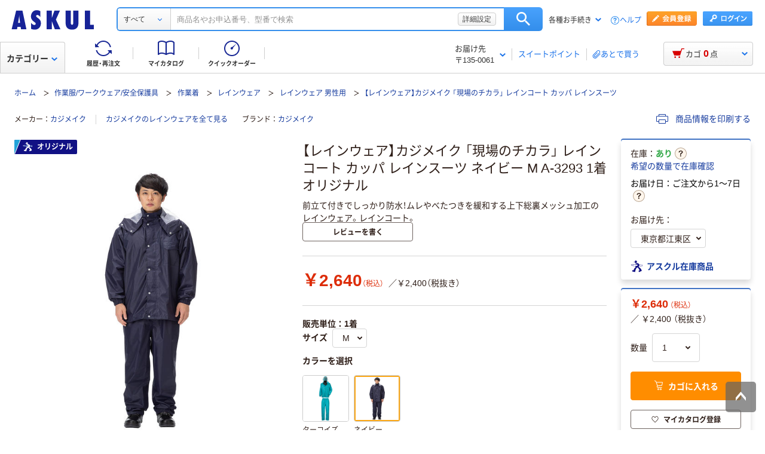

--- FILE ---
content_type: text/html;charset=UTF-8
request_url: https://www.askul.co.jp/p/EW62755/
body_size: 65047
content:
<!DOCTYPE html>
<html lang="ja" xmlns="http://www.w3.org/1999/xhtml">
  <head>
    
  <meta charSet="UTF-8" />
  <meta http-equiv="X-UA-Compatible" content="IE=edge" />
  <meta name="format-detection" content="telephone=no" />
  
    <meta name="viewport" content="width=device-width, initial-scale=1.0, viewport-fit=cover" />
  
  
    <title>【レインウェア】カジメイク 「現場のチカラ」 レインコート カッパ レインスーツ ネイビー M A-3293 1着  オリジナル - アスクル</title>
    <meta name="description" content="通販ならアスクル（ソロエルアリーナ）。【レインウェア】カジメイク 「現場のチカラ」 レインコート カッパ レインスーツ ネイビー M A-3293 1着  オリジナルを、最短当日お届け。【法人は2000円（税込）以上配送料当社負担 ※配送料・お届けは条件にて異なります】" />
  
  <link rel="canonical" href="https://www.askul.co.jp/p/EW62755/" />
  <link rel="shortcut icon" href="https://cdn.askul.co.jp/cms/assets-club/favicon.ico" />
  <meta name="twitter:card" content="summary_large_image" />
  <meta name="twitter:site" content="@askul_com" />
  <meta name="twitter:creator" content="@askul_com" />
  

    
  <meta property="og:site_name" content="ASKUL" />
  <meta property="og:type" content="product" />
  <meta property="og:url" content="https://www.askul.co.jp/p/EW62755/" />
  
  
    
    
    
    
      <meta property="og:image" content="https://cdn.askul.co.jp/img/product/3L1/EW62755_3L1.jpg" />
    
    
    
    
    
      <meta property="og:title" content="【レインウェア】カジメイク 「現場のチカラ」 レインコート カッパ レインスーツ ネイビー M A-3293 1着  オリジナル - アスクル" />
    
    
    
    
    
      <meta property="og:description" content="通販ならアスクル（ソロエルアリーナ）。【レインウェア】カジメイク 「現場のチカラ」 レインコート カッパ レインスーツ ネイビー M A-3293 1着  オリジナルを、最短当日お届け。【法人は2000円（税込）以上配送料当社負担 ※配送料・お届けは条件にて異なります】" />
    
  
  
  

    
  <link rel="preconnect" href="//cdn.askul.co.jp" />
  <link rel="preconnect" href="//assets.adobedtm.com" />
  
    <link rel="preconnect" href="//dynamic.criteo.com" crossorigin="" />
    <link rel="preconnect" href="//d.as.criteo.com" crossorigin="" />
  
  <link rel="dns-prefetch" href="//assets.adobedtm.com" />
  <link rel="dns-prefetch" href="//cdn.askul.co.jp" />
  <link rel="dns-prefetch" href="//www.googletagmanager.com" />
  <link rel="dns-prefetch" href="//media.algorecs.com" />
  <link rel="dns-prefetch" href="//recs.richrelevance.com" />
  <link rel="dns-prefetch" href="//askul-hnd.gravityrd-services.com" />
  <link rel="dns-prefetch" href="//connect.facebook.net" />
  <link rel="dns-prefetch" href="//www.google-analytics.com" />
  <link rel="dns-prefetch" href="//www.googleadservices.com" />
  
  <link as="font" crossorigin="anonymous" rel="preload" href="https://cdn.askul.co.jp/cms/assets-club/fonts/NotoSansJP/NotoSansJP-Regular.woff2"/>
  <link as="font" crossorigin="anonymous" rel="preload" href="https://cdn.askul.co.jp/cms/assets-club/fonts/NotoSansJP/NotoSansJP-Bold.woff2"/>
  <link href="https://cdn.askul.co.jp/cms/assets-club/css/v070/common.css?1768379640656" rel="stylesheet" type="text/css"/>
  <link href="https://cdn.askul.co.jp/cms/assets-club/css/v070/pub-SLP-SRC-009.css?1768379640656" rel="stylesheet" type="text/css"/>

    
  
    <script defer="" src="https://cdn.askul.co.jp/cms/assets-club/js/design/v034/viewport.js?1768379640656"></script>
  
  <script src="https://cdn.askul.co.jp/cms/assets-club/js/design/v034/common.js?1768379640656"></script>
  <script defer="" src="https://cdn.askul.co.jp/cms/assets-club/js/design/v034/before.js?1768379640656"></script>
  <!-- rrエリア表示処理より先に読み込む必要があり、サイズも小さいためasyncやdeferをつけない -->
  <script src="//media.algorecs.com/rrserver/js/2.1/p13n.js"></script>
  <script defer="" src="https://cdn.askul.co.jp/cms/assets-club/js/lazysizes.min.js"></script>
  <script defer="" src="https://cdn.askul.co.jp/cms/assets-club/js/ls.include.min.js"></script>

  
  
    <link rel="preload" href="//cdn.askul.co.jp/img/product/3L1/EW62755_3L1.jpg" as="image" />
    
  

  
  

  

  
  <script>
    var _sc_dtmserver = "club/pc";
  </script>
  
    <script src="//assets.adobedtm.com/d6524a2006e5/077cd779cbda/launch-df3be0c4848d.min.js" async></script>
  
  

  
  <script type="text/javascript" src="//dynamic.criteo.com/js/ld/ld.js?a=6906" async></script>

    
    <script id="js-env-id">
    var TRYLION = TRYLION || {};
    TRYLION.Env = TRYLION.Env || {};
    TRYLION.Env.FUNCTIONS = TRYLION.Env.FUNCTIONS || {};
    TRYLION.Env.PAGE = {"companyId":"","departmentId":"","supplierId":"P00001","regularDeliveryCatalogItemCode":"","message":"\u30C7\u30D5\u30A9\u30EB\u30C8","recommendRelatedItems":[],"inflowWordItems":[{"supplierId":"P00001","itemCode":"8537480","promotionDisplayType":"POPULAR_ITEM","itemName":"\u30B3\u30CB\u30B7 \u9632\u6C34\u30B9\u30D7\u30EC\u30FCF 300ml #04854 1\u672C","imageUrl":"\/\/cdn.askul.co.jp\/img\/product\/L1\/8537480_l1.jpg","displayUserReview":4.4,"userReviewCount":96,"salesPriceTaxInclude":"694","isMedical":false,"isVariation":false},{"supplierId":"P00001","itemCode":"X964673","promotionDisplayType":"NOT_DISPLAY","itemName":"\u30B9\u30C8\u30EC\u30C3\u30C1\u30EC\u30A4\u30F3\u30B9\u30FC\u30C4 \u30CD\u30A4\u30D3\u30FC LL 3522N\u30001\u7740\u3000\u5DDD\u897F\u5DE5\u696D","imageUrl":"\/\/cdn.askul.co.jp\/img\/product\/L1\/X964673_l1.jpg","displayUserReview":0.0,"userReviewCount":0,"salesPriceTaxInclude":"6040","isMedical":false,"isVariation":false},{"supplierId":"P00001","itemCode":"W575878","promotionDisplayType":"NOT_DISPLAY","itemName":"\u3010\u30EC\u30A4\u30F3\u30A6\u30A7\u30A2\u3011\u30AB\u30B8\u30E1\u30A4\u30AF \u30EC\u30A4\u30F3\u30B9\u30C8\u30ED\u30F3\u30B0 Winter Cherry \u3000\u30B0\u30EC\u30FC\u30003L\u30003410\u30001\u7740","imageUrl":"\/\/cdn.askul.co.jp\/img\/product\/L1\/W575878_l1.jpg","displayUserReview":0.0,"userReviewCount":0,"salesPriceTaxInclude":"5490","isMedical":false,"isVariation":false},{"supplierId":"P00001","itemCode":"W568948","promotionDisplayType":"NOT_DISPLAY","itemName":"\u3010\u30EC\u30A4\u30F3\u30A6\u30A7\u30A2\u3011\u30AB\u30B8\u30E1\u30A4\u30AF \u30EC\u30A4\u30F3\u30B9\u30C8\u30ED\u30F3\u30B0 Winter Cherry \u3000\u30AA\u30EC\u30F3\u30B8\u3000M\u30003410\u30001\u7740","imageUrl":"\/\/cdn.askul.co.jp\/img\/product\/L1\/W568948_l1.jpg","displayUserReview":0.0,"userReviewCount":0,"salesPriceTaxInclude":"5770","isMedical":false,"isVariation":false},{"supplierId":"P00001","itemCode":"W575884","promotionDisplayType":"NOT_DISPLAY","itemName":"\u3010\u30EC\u30A4\u30F3\u30A6\u30A7\u30A2\u3011\u30AB\u30B8\u30E1\u30A4\u30AF \u30EC\u30A4\u30F3\u30B9\u30C8\u30ED\u30F3\u30B0 Winter Cherry \u3000\u30B0\u30EC\u30FC\u3000L\u30003410\u30001\u7740","imageUrl":"\/\/cdn.askul.co.jp\/img\/product\/L1\/W575884_l1.jpg","displayUserReview":0.0,"userReviewCount":0,"salesPriceTaxInclude":"5490","isMedical":false,"isVariation":false},{"supplierId":"P00001","itemCode":"W575886","promotionDisplayType":"NOT_DISPLAY","itemName":"\u3010\u30EC\u30A4\u30F3\u30A6\u30A7\u30A2\u3011\u30AB\u30B8\u30E1\u30A4\u30AF \u30EC\u30A4\u30F3\u30B9\u30C8\u30ED\u30F3\u30B0 Winter Cherry \u3000\u30B0\u30EC\u30FC\u3000M\u30003410\u30001\u7740","imageUrl":"\/\/cdn.askul.co.jp\/img\/product\/L1\/W575886_l1.jpg","displayUserReview":0.0,"userReviewCount":0,"salesPriceTaxInclude":"5490","isMedical":false,"isVariation":false},{"supplierId":"P00001","itemCode":"3490961","promotionDisplayType":"NOT_DISPLAY","itemName":"\u3010\u30EC\u30A4\u30F3\u30A6\u30A7\u30A2\u3011 \u5F18\u9032\u30B4\u30E0 \u30E9\u30F3\u30C9\u30EF\u30FC\u30AF\u30B9 VE \u30CD\u30A4\u30D3\u30FC S 1\u7740","imageUrl":"\/\/cdn.askul.co.jp\/img\/product\/L1\/3490961_l1.jpg","displayUserReview":0.0,"userReviewCount":0,"salesPriceTaxInclude":"4248","isMedical":false,"isVariation":false},{"supplierId":"P00001","itemCode":"3490999","promotionDisplayType":"NOT_DISPLAY","itemName":"\u3010\u30EC\u30A4\u30F3\u30A6\u30A7\u30A2\u3011 \u5F18\u9032\u30B4\u30E0 \u30E9\u30F3\u30C9\u30EF\u30FC\u30AF\u30B9 VE \u30D6\u30E9\u30C3\u30AF S 1\u7740","imageUrl":"\/\/cdn.askul.co.jp\/img\/product\/L1\/3490999_l1.jpg","displayUserReview":0.0,"userReviewCount":0,"salesPriceTaxInclude":"4248","isMedical":false,"isVariation":false},{"supplierId":"P00001","itemCode":"2924252","promotionDisplayType":"NOT_DISPLAY","itemName":"\u3010\u30EC\u30A4\u30F3\u30A6\u30A7\u30A2\u3011 \u5F18\u9032\u30B4\u30E0 \u30E9\u30F3\u30C9\u30EF\u30FC\u30AF\u30B9 VE \u30DF\u30F3\u30C8\u30B0\u30EA\u30FC\u30F3 M 1\u7740","imageUrl":"\/\/cdn.askul.co.jp\/img\/product\/L1\/2924252_l1.jpg","displayUserReview":3.0,"userReviewCount":1,"salesPriceTaxInclude":"5180","isMedical":false,"isVariation":false},{"supplierId":"P00001","itemCode":"X964677","promotionDisplayType":"OUTLET","itemName":"\u3010\u30A2\u30A6\u30C8\u30EC\u30C3\u30C8\u3011\u96E8\u8077\u4EBA\u3000\u30EC\u30A4\u30F3\u30B9\u30FC\u30C4\u3000\u30AA\u30EC\u30F3\u30B8\/B\u3000L\u30B5\u30A4\u30BA\u30003530OR\u30001\u7740\u3000\u5DDD\u897F\u5DE5\u696D","imageUrl":"\/\/cdn.askul.co.jp\/img\/product\/L1\/X964677_l1.jpg","displayUserReview":3.5,"userReviewCount":2,"salesPriceTaxInclude":"3830","isMedical":false,"isVariation":false},{"supplierId":"P00001","itemCode":"X964674","promotionDisplayType":"NOT_DISPLAY","itemName":"\u30B9\u30C8\u30EC\u30C3\u30C1\u30EC\u30A4\u30F3\u30B9\u30FC\u30C4\u3000\u30CD\u30A4\u30D3\u30FC\u3000L\u30003522N\u30001\u7740\u3000\u5DDD\u897F\u5DE5\u696D","imageUrl":"\/\/cdn.askul.co.jp\/img\/product\/L1\/X964674_l1.jpg","displayUserReview":0.0,"userReviewCount":0,"salesPriceTaxInclude":"6040","isMedical":false,"isVariation":false},{"supplierId":"P00001","itemCode":"1636109","promotionDisplayType":"POPULAR_ITEM","itemName":"\u3010\u30EC\u30A4\u30F3\u30A6\u30A7\u30A2\u3011\u30AB\u30B8\u30E1\u30A4\u30AF \u30C7\u30A3\u30D5\u30A7\u30F3\u30C9\u30EC\u30A4\u30F3\u30B9\u30FC\u30C4 Winter Cherry \u3000\u30CD\u30A4\u30D3\u30FC\u3000L\u30003293 1\u7740","imageUrl":"\/\/cdn.askul.co.jp\/img\/product\/L1\/1636109_l1.jpg","displayUserReview":4.5,"userReviewCount":2,"salesPriceTaxInclude":"2660","isMedical":false,"isVariation":false}],"inflowWordItemsTotal":6869,"categoryTree":{"categoryAlias":"","llCategoryName":"\u4F5C\u696D\u670D\/\u30EF\u30FC\u30AF\u30A6\u30A7\u30A2\/\u5B89\u5168\u4FDD\u8B77\u5177","categoryType":"MRO","llCategoryCode":"25","sCategoryCode":"25060010001","mCategoryName":"\u30EC\u30A4\u30F3\u30A6\u30A7\u30A2","lCategoryName":"\u4F5C\u696D\u7740","sCategoryName":"\u30EC\u30A4\u30F3\u30A6\u30A7\u30A2 \u7537\u6027\u7528","lCategoryCode":"1502","mCategoryCode":"1502020"},"stockAreaJSOption":{"addressChoiceModel":{"orderClosingDateTime":"2026-01-16T18:00:59","systemDateTime":"2026-01-16T12:26:09.946248753","itemQuantity":999,"nextDayDeliveryDateWording":"\u3054\u6CE8\u6587\u304B\u30891\uFF5E7\u65E5","sameDayDeliveryDateWording":"\u3054\u6CE8\u6587\u304B\u30891\uFF5E7\u65E5","supplierId":"P00001","catalogItemCode":"EW62755","resultHtmlStr":"","countDownDisplay":true}},"catalogItemCode":"EW62755","llCategoryCode":"25","priceCal":null,"itemGroupSpecsJSOption":{"groupAttrs":[{"groupAttrCode":"0173","groupAttrName":"\u30B5\u30A4\u30BA"},{"groupAttrCode":"0141","groupAttrName":"\u30AB\u30E9\u30FC"}]},"reviewJSOptions":[],"userId":null,"catalogItemName":"\u3010\u30EC\u30A4\u30F3\u30A6\u30A7\u30A2\u3011\u30AB\u30B8\u30E1\u30A4\u30AF \u300C\u73FE\u5834\u306E\u30C1\u30AB\u30E9\u300D \u30EC\u30A4\u30F3\u30B3\u30FC\u30C8 \u30AB\u30C3\u30D1 \u30EC\u30A4\u30F3\u30B9\u30FC\u30C4 \u30CD\u30A4\u30D3\u30FC M A-3293 1\u7740  \u30AA\u30EA\u30B8\u30CA\u30EB","userTracking":"","userSegments":[],"shouldDisplayRecommend":true,"printedItemPath":"","itemMovieUrl":"","oldUserId":null,"sCategoryCode":"25060010001","isLargeCommercialPack":false,"isLogin":false,"isIndividualUnitPriceOnly":false,"isFromExternalSite":false,"lCategoryCode":"1502"};
    
    TRYLION.Env.SETTING = {"searchFront":{"urlBase":"internal-search-front-lb-435040695.ap-northeast-1.elb.amazonaws.com"},"userPublicApi":{"urlBase":"\/","authorizationCode":"234054BA05B1AD1982AC5A0462B23AA347883D5E736C983CA2689281A6FB5759"},"soloareApi":{"urlBase":"https:\/\/solution.soloel.com\/"},"clubApi":{"urlBase":"https:\/\/www.askul.co.jp\/"},"rr":{"apiKey":"91d13f11700cfd3d","urlBase":"https:\/\/recs.algorecs.com\/rrserver\/"},"tonerIcons":["27010","27020","27030","27040","28010","28020","28030"],"cdn":{"urlBase":"https:\/\/cdn.askul.co.jp\/cms"},"clubFront":{"urlBase":"https:\/\/www.askul.co.jp\/"},"soloareFront":{"urlBase":"https:\/\/solution.soloel.com\/"},"rtoaster":{"accountId":"dummy"},"cache":"1768379640656","production":true};
    TRYLION.Env.SITE_TYPE = "CLUB";
    TRYLION.Env.USER_INFO = {"userId":""};
  </script>

    
    
    
    <script src="https://cdn.askul.co.jp/cms/js/v139/item-pc.js?1768379640656" crossorigin="anonymous"></script>



    
    
    
  <script defer="" src="https://cdn.askul.co.jp/cms/js/v139/signUpPromotion-pc.js?1768379640656" crossorigin="anonymous"></script>



    
    
    
  <script defer="" src="https://cdn.askul.co.jp/cms/js/v139/my_catalog_register_modal-pc.js?1768379640656" crossorigin="anonymous"></script>



    
    
    
  <script defer="" src="https://cdn.askul.co.jp/cms/js/v139/footer-pc.js?1768379640656" crossorigin="anonymous"></script>



    <script defer="" src="https://cdn.askul.co.jp/cms/assets-club/js/design/v034/pub-SLP-SRC-009.js"></script>
    <script defer="" src="https://cdn.askul.co.jp/cms/assets-club/js/design/v034/pub-SLP-SRC-016.js"></script>
    <script defer="" src="https://cdn.askul.co.jp/cms/js/gsap.min.js?1768379640656"></script>
    <script defer="" src="https://cdn.askul.co.jp/cms/js/ScrollToPlugin.min.js?1768379640656"></script>
    <script defer="" src="https://cdn.askul.co.jp/cms/js/CSSRulePlugin.min.js?1768379640656"></script>
  </head>
  <body>
  
    
    
      <noscript><iframe src="https://www.googletagmanager.com/ns.html?id=GTM-PD47G3R"
                        height="0" width="0" style="display:none;visibility:hidden"></iframe></noscript>
    
  
  
    <div><script src="https://www.askul.co.jp/resource/js/jquery-3.7.1.min.js?189372080252245" type="text/javascript"></script>
<script src="https://www.askul.co.jp/resource/js/jquery-migrate-3.4.0.min.js?189372080252245" type="text/javascript"></script>
<script defer type="text/javascript" src="https://www.askul.co.jp/resource/js/pub-SLP-TOP-006.js?189372080252245"></script>
<script src="https://www.askul.co.jp/resource/js/common_2014new.js?189372080252245" type="text/javascript" defer></script><script defer src="https://www.askul.co.jp/assets-club/js/detailsSearchUrl.js"></script> 
<div class="wrapN2014 is-pc-page" id="page_top"> <!-- header --> 
 <div class="o-beforeHeader headerN2015 hN2017 hN2018 hN2019 loggedIn o-beforeHeader js-beforeheader js-lazy-img" mt:id="DISP_TYPE"> <nocrawl> 
   <div mt:id="NAVI_HEADER_CUSTOMTAG_HERE">
    <div class="hdNavOuter ra_Header">
     <h1><a href="/" class="MainLogo_ASKUL"></a><span style="display:none;">アスクル</span></h1> <!-- 外部ファイル --> <!-- タイトル下全幅パーツ --> <!--
    <div class="headerSeasonLogo"><a href="/sf/bigsale/00/0/?sc_i=cp_ta_b_head_seasonicon_autumn"><img src="/resource/club_com/shared/seasonlogo/autumn_sale_b.gif" alt="秋のBIGセール" title="秋のBIGセール
最大31％OFF！" width="44" height="44"></a></div>
    <style>
    .headerSeasonLogo {
      display: none;
      width: 44px;
      height: 44px;
      position: absolute;
      top: 10px;
      left: 170px;
    }
    .headerSeasonLogo a {
      display: block;
      position: absolute;
      z-index: 10;
    }
    .hN2018 .hdSerWrap.seasonOn {
      padding-left: 230px;
    }
    </style>
    <script>
      $(window).bind('load resize', function(){
        var winW = $(window).width();
        if(winW<=1040){
          $('.headerSeasonLogo').hide();
          $('.hN2017 .hdNavInnerTopR, .hdSerWrap').removeClass('seasonOn');
        } else {
          $('.headerSeasonLogo').show();
          $('.hN2017 .hdNavInnerTopR, .hdSerWrap').addClass('seasonOn');
        }
      });
    </script>
    --> <!-- /タイトル下全幅パーツ --> <!-- //外部ファイル --> 
     <form id="cmnHeaderForm" action="/ksearch/?" method="get"></form>
     <form onsubmit="return false;" action="#" method="">
      <input type="text" style="display:none">
      <div id="searchBox" class="hdSerWrap">
       <div class="wrapIn">
        <div class="cateSelect">
         <p class="selectTxt"><span class="txtIn"><span class="txtIn2"><span class="txtIn3"></span><span class="dot">...</span></span></span></p><select class="modalFormArea" id="selectCategoryLl" name="categoryLl"><option value="">すべて</option><option value="15">生活雑貨/キッチン用品</option><option value="13">飲料/食品/ギフト/お酒</option><option value="09">衛生/医療/介護</option><option value="19">DIY用品/園芸/資材</option><option value="14">テープ/梱包資材/店舗用品</option><option value="24">物流・現場用品/台車</option><option value="25">作業服/ワークウェア/安全保護具</option><option value="02">トナー/インク/コピー用紙</option><option value="03">パソコン/周辺機器/メディア</option><option value="21">事務機器/家電/電池/照明</option><option value="07">オフィス家具/収納</option><option value="01">事務用品/文房具</option><option value="10">ファイル</option><option value="23">工具/電動工具</option><option value="06">切削工具/研磨材</option><option value="26">計測機器</option><option value="34">研究開発・クリーンルーム用品</option><option value="22">機械部品/空圧機器/電気・電子部品</option></select>
        </div><button type="button" class="ren_Btn_search" onclick="detailsHeaderSearchUrl('cmnHeaderForm')">検索</button>
        <div class="inputField">
         <input class="modalFormArea" id="searchWordHeader" name="searchWordHeader" autocomplete="off" value="" name="searchWordHeader" autocomplete="off">
         <div class="delete">
          <a href="#"></a>
         </div>
         <div class="detailSetting">
          <a id="searchModal" href="#">詳細設定</a>
         </div>
         <div class="detailModal">
          <div class="detailModalClosed">
           <a href="#"><img src="/resource/images/mycatalog/1710_icn_close03.png" alt="閉じる" width="18" height="18"></a>
          </div>
          <div class="detailModalInner">
           <div class="conditionInput">
            <div class="inputBlock checkArea">
             <div class="inputTitle">
              <p>検索範囲</p>
             </div>
             <div class="inputBox">
              <label for="searchRange"><span class="checkIcon"><span></span><input class="modalFormArea" type="checkbox" name="searchRange" id="searchRange"></span><span class="checkText">商品名・カテゴリ名のみで探す</span></label>
             </div>
            </div>
            <div class="inputBlock textArea">
             <div class="inputTitle">
              <p>除外ワード</p>
             </div>
             <div class="inputBox">
              <p class="inputText"><input class="modalFormArea" id="excludeWord" type="text" placeholder="キーワードを入力してください"><span class="ngword">を除く</span></p>
             </div>
            </div>
            <div class="inputBlock selectArea">
             <div class="inputTitle">
              <p>価格を指定（税込）</p>
             </div>
             <div class="inputBox">
              <div class="selectField">
               <label for="searchPrice01"><p class="selectText">指定なし</p><select class="modalFormArea" name="price01" id="searchPrice01"><option value="">指定なし</option><option value="100">100円</option><option value="200">200円</option><option value="500">500円</option><option value="1000">1,000円</option><option value="3000">3,000円</option><option value="5000">5,000円</option><option value="10000">10,000円</option><option value="20000">20,000円</option><option value="30000">30,000円</option><option value="40000">40,000円</option><option value="50000">50,000円</option><option value="60000">60,000円</option><option value="70000">70,000円</option><option value="80000">80,000円</option><option value="90000">90,000円</option><option value="100000">100,000円</option></select> </label>
              </div> 
              <p class="tildeMark">～</p>
              <div class="selectField">
               <label for="searchPrice02"><p class="selectText">指定なし</p><select class="modalFormArea" name="price02" id="searchPrice02"><option value="">指定なし</option><option value="100">100円</option><option value="200">200円</option><option value="500">500円</option><option value="1000">1,000円</option><option value="3000">3,000円</option><option value="5000">5,000円</option><option value="10000">10,000円</option><option value="20000">20,000円</option><option value="30000">30,000円</option><option value="40000">40,000円</option><option value="50000">50,000円</option><option value="60000">60,000円</option><option value="70000">70,000円</option><option value="80000">80,000円</option><option value="90000">90,000円</option><option value="100000">100,000円</option></select></label>
              </div>
             </div>
            </div>
            <div class="inputBlock checkArea">
             <div class="inputTitle">
              <p>商品</p>
             </div>
             <div class="inputBox">
              <label for="stockCheck"><span class="checkIcon"><span></span><input type="checkbox" class="modalFormArea" name="stockCheck" id="stockCheck"></span><span class="checkText">直送品、お取り寄せ品を除く</span></label>
             </div>
            </div>
            <div id="apiResultItemCount" class="searchResult">
             <p class="attentionSearchText">検索条件を指定してください</p>
             <p class="resultNumber"><span id="modalFormAreaNum"></span>件が該当</p>
             <p class="detailSearchBtn"><button onclick="detailsSearchUrl('cmnHeaderForm')">検索</button></p>
            </div>
            <div class="moreDetailSpecify">
             <p><a href="/ctg/search/searchByKeywordDetailConditionView/">もっと詳細に指定する</a></p>
            </div>
           </div>
           <div class="otherSearch"> 
            <p class="searchTitle">その他便利な検索</p> 
            <ul class="searchList"> 
             <li><a href="/f/before/toner/">トナー・インク検索</a></li> 
             <li><a href="/f/special/refill/">ボールペン替芯かんたん検索</a></li> 
             <li><a href="/f/special/stampink/">はんこ補充インクかんたん検索</a></li> 
             <li><a href="/ctg/search/searchByCtgView/">カタログから探す</a></li> 
             <li><a href="/maker/4001/">メーカー名から探す</a></li> 
             <li><a href="/categoryindex/a/">50音から探す</a></li> 
             <li><a href="/brand/3101/">ブランドから探す</a></li> 
             <li><a href="/green/">グリーン商品を探す</a></li> 
            </ul> 
           </div> 
          </div>
         </div>
         <input class="tmpParamType" type="hidden" value="0">
         <input class="tmpParamLll" type="hidden" value="">
         <input class="tmpParamLl" type="hidden" value="">
         <input class="tmpParamL" type="hidden" value="">
         <input class="tmpParamM" type="hidden" value="">
         <input class="tmpParamS" type="hidden" value="">
         <input class="tmpParamKeyword" type="hidden" value="">
         <input class="paramLl" id="paramLl" type="hidden" value="">
         <input class="paramL" id="paramL" type="hidden" value="">
         <input class="paramM" id="paramM" type="hidden" value="">
         <input class="paramS" id="paramS" type="hidden" value="">
        </div>
       </div>
       <div class="wrapBg"></div>
      </div>
     </form>
     <div class="hdNavInnerTopR">
      <div class="hdMembers">
       <div class="member ra_Header">
        <a href="https://www.askul.co.jp/mbr/catalog/createAccountView/" class="entry"></a><a href="javascript:nowUrl('https://www.askul.co.jp/webapp/shops-club/servlet/YLogonSSLView?transitionURL=')" class="login"></a>
       </div>
       <ul class="hdUtility">
        <li>
         <div class="guide ra_Header">
          <p class="text" data-guide-balloon="true">各種お手続き<span class="arrow"></span></p>
          <div class="headerGuideBalloon">
           <div class="balloonIn">
            <div class="balloonHeadBg"></div>
            <div class="balloonBody">
             <div class="bodyIn ra_Header">
              <ul>
               <li><a href="/f/help/index.html"><span class="faq"></span>ヘルプ</a></li>
               <li><a onclick="popupInfo('/guide/hajimete/'); return false;" href="/guide/hajimete/"><span class="hajimete"></span>よくわかるアスクルWebサイト</a></li>
               <li><a href="/odr/order/regOdrListView/"><span class="arrow"></span>定期配送サービス お申込み一覧</a></li>
               <li><a href="/odr/order/autoOrderListView/"><span class="arrow"></span>自動配送サービス お申込み一覧</a></li>
               <li><a href="/odr/order/purchaseHistoryView/"><span class="arrow"></span>返品のお申込み（ご利用履歴から）</a></li>
               <li><a href="/iqr/refitInputView/"><span class="arrow"></span>修理のお問い合わせ</a></li>
               <li><a href="/odr/order/purchaseHistoryView/"><span class="arrow"></span>納品書の再発行（ご利用履歴から）</a></li>
               <li><a href="/iqr/inquiryInputView/?inquiryId=IQR0002"><span class="arrow"></span>請求書の再発行</a></li>
               <li><a style="pointer-events:none;" tabindex="-1"><span class="arrow"></span>カタログのお申込み</a></li>
               <li><a href="/mbr/companyInfoView/"><span class="arrow"></span>登録情報の確認・変更</a></li>
               <li><a href="/mbr/reminder/loginIdPasswordInquiryView/"><span class="arrow"></span>パスワードの再発行</a></li>
               <li><a href="/f/services/tonercartridge/"><span class="arrow"></span>トナー・カートリッジ回収のお申込み</a></li>
               <li><a href="/f/services/sds/"><span class="arrow"></span>化学物質（SDS・RoHS）調査依頼</a></li>
               <li><a href="/f/services/sds/"><span class="arrow"></span>食品衛生法PL制度適合調査依頼</a></li>
              </ul>
             </div>
            </div>
            <div class="balloonFootBg"></div>
            <div class="balloonArrow">
             <div class="arrowIn"></div>
            </div>
           </div>
          </div>
         </div></li>
        <li><a href="/f/help/index.html" class="help">ヘルプ</a></li>
       </ul>
      </div>
     </div>
     <div class="hdNavInnerBotL">
      <div class="hdNavMain ra_Header">
       <ul>
        <li class="history"><a href="/odr/order/purchaseHistoryView/" class="headerNavMainTrigger"><span></span><span class="txt">履歴・再注文</span>
          <div class="headerNavMainBalloon">
           <div class="balloonTop"></div>
           <div class="balloonMiddle">
            <p>ご注文履歴から再注文や配送状況の確認ができます。</p>
           </div>
           <div class="balloonBottom"></div>
          </div></a></li>
        <li class="myCata"><a href="/tpc/mycatalog/myCatalogListView/" class="headerNavMainTrigger"><span></span><span class="txt">マイカタログ</span>
          <div class="headerNavMainBalloon">
           <div class="balloonTop"></div>
           <div class="balloonMiddle">
            <p>お気に入りの商品を登録して自分のカタログを作れます。</p>
           </div>
           <div class="balloonBottom"></div>
          </div></a></li>
        <li class="quick"><a href="/odr/order/quickOrderView/" class="headerNavMainTrigger"><span></span><span class="txt">クイックオーダー</span>
          <div class="headerNavMainBalloon">
           <div class="balloonTop"></div>
           <div class="balloonMiddle">
            <p>お申込番号の入力で商品をまとめてご注文いただけます。</p>
           </div>
           <div class="balloonBottom"></div>
          </div></a></li>
       </ul>
      </div>
     </div>
     <table class="hdNavInnerBotR ra_Header">
      <tbody>
       <tr>
        <td class="deliveryAddress" data-delivery-balloon="true"><p>お届け先<br><span id="currentDeliveryAddress"><span class="contentsquare-masking">〒135-0061</span></span><span class="arrow"></span></p>
         <div class="headerDeliveryBalloon">
          <div class="balloonIn">
           <div class="balloonHeadBg"></div>
           <div class="balloonBody">
            <div class="bodyIn">
             <p class="contentsquare-masking">東京都江東区</p><a href="#modalDeliveryHeadBeforeLogin" class="DelilModal noSmooth hdAddressChangeBtn">変更</a>
            </div>
           </div>
           <div class="balloonFootBg"></div>
           <div class="balloonArrow">
            <div class="arrowIn"></div>
           </div>
          </div>
         </div><span class="separator_after"></span></td>
        <td class="user priorToLogin ra_Header">
         <div class="member ra_Header">
          <a href="/swp/pointTopView/" class="sweetpoint_beforelogin"><span class="sweetpoint_icon"></span><span class="sweetpoint_txt">スイートポイント</span></a>
         </div></td>
        <td class="user lateBuy"><span class="separator_before"></span><a href="/odr/order/shoppingCartView/#lateBuySection" onclick="var linkAnalyticsData = {'server': 'club/pc', 'fName': 'ヘッダー_あとで買うリストへ移動', 'club': {'server': 'club/pc', 'prop5': 'ヘッダー_あとで買うリストへ移動'}};window.sc_trackLinkAll(linkAnalyticsData, this, 'o', 'HeaderLaterBuy');"><span class="lateBuy_icon"></span><span class="lateBuy_txt">あとで買う</span></a></td>
       </tr>
      </tbody>
     </table>
    </div>
    <div class="hdCateOuter">
     <div class="hdMd2015 ra_Category">
      <a href="/search/" class="hdMdBtn">カテゴリー<span class="arrow"></span></a>
      <noscript>
       <div class="headerMdBalloon">
        <div class="balloonHeadBg">
         <div class="bgIn">
          <div class="bgIn2">
           <div class="bgIn3"></div>
          </div>
         </div>
        </div>
        <div class="balloonBody">
         <div class="bodyIn">
          <div class="bodyIn2">
           <div class="bodyIn3">
            <div class="mdWrap">
             <div class="mdTree1">
              <div class="treeIn">
               <div class="block1 ra_Category">
                <ul class="mdList1">
                 <li><a href="/e/15/" data-drop="0" class="addIcon">生活雑貨/キッチン用品<span class="arrow"></span></a></li>
                 <li><a href="/e/13/" data-drop="1" class="addIcon">飲料/食品/ギフト/お酒<span class="arrow"></span></a></li>
                 <li><a href="/e/09/" data-drop="2" class="addIcon">衛生/医療/介護<span class="arrow"></span></a></li>
                 <li><a href="/e/19/" data-drop="3" class="addIcon">DIY用品/園芸/資材<span class="arrow"></span></a></li>
                 <li><a href="/e/14/" data-drop="4" class="addIcon">テープ/梱包資材/店舗用品<span class="arrow"></span></a></li>
                 <li><a href="/e/24/" data-drop="5" class="addIcon">物流・現場用品/台車<span class="arrow"></span></a></li>
                 <li><a href="/e/25/" data-drop="6" class="addIcon">作業服/ワークウェア/安全保護具<span class="arrow"></span></a></li>
                 <li><a href="/e/02/" data-drop="7" class="addIcon">トナー/インク/コピー用紙<span class="arrow"></span></a></li>
                 <li><a href="/e/03/" data-drop="8" class="addIcon">パソコン/周辺機器/メディア<span class="arrow"></span></a></li>
                 <li><a href="/e/21/" data-drop="9" class="addIcon">事務機器/家電/電池/照明<span class="arrow"></span></a></li>
                 <li><a href="/e/07/" data-drop="10" class="addIcon">オフィス家具/収納<span class="arrow"></span></a></li>
                 <li><a href="/e/01/" data-drop="11" class="addIcon">事務用品/文房具<span class="arrow"></span></a></li>
                 <li><a href="/e/10/" data-drop="12" class="addIcon">ファイル<span class="arrow"></span></a></li>
                 <li><a href="/e/23/" data-drop="13" class="addIcon">工具/電動工具<span class="arrow"></span></a></li>
                 <li><a href="/e/06/" data-drop="14" class="addIcon">切削工具/研磨材<span class="arrow"></span></a></li>
                 <li><a href="/e/26/" data-drop="15" class="addIcon">計測機器<span class="arrow"></span></a></li>
                 <li><a href="/e/34/" data-drop="16" class="addIcon">研究開発・クリーンルーム用品<span class="arrow"></span></a></li>
                 <li><a href="/e/22/" data-drop="17" class="addIcon">機械部品/空圧機器/電気・電子部品<span class="arrow"></span></a></li>
                </ul>
               </div>
               <div class="block2"> 
                <ul class="mdList1"> 
                 <li><a href="https://spc.askul.co.jp/" target="_blank" data-drop="19">専門商材・便利なサービスを探す<span class="arrow"></span></a></li> 
                </ul> 
               </div> 
               <div class="block3"> 
                <ul class="mdList2"> 
                 <li><a href="/f/services/"><span class="arrow"></span>アウトレット</a></li> 
                 <li><a href="/sf/outlet/outlet_00/0/"><span class="arrow"></span>カタログから探す</a></li> 
                </ul> 
               </div>
              </div>
             </div>
             <div class="mdTree2 mdPtn1" data-tree="19"> 
              <div class="ptnIn"> 
               <p class="mdTitle mdTitlePtn2"><span class="icon icon19"></span>専門商材サービス</p> 
               <ul class="mdList1"> 
                <li><a href="https://spc.askul.co.jp/" data-drop="19-1" target="_blank">スタンプ作成・印刷サービス<span class="newwindow"></span><span class="arrow"></span></a></li> 
               </ul> 
               <ul class="mdList1"> 
                <li><a href="/f/services/furniture/" data-drop="19-3">オフィスづくりサービス<span class="arrow"></span></a></li> 
                <li><a href="/f/services/regular_purchases/" data-drop="19-2">アスクル定期配送サービス<span class="arrow"></span></a></li> 
                <li><a href="/f/services/otoriyose01/" data-drop="19-4">サイズ・専用オーダーサービス<span class="arrow"></span></a></li> 
                <li><a href="/f/special/isetan/" data-drop="19-6">アスクル伊勢丹ギフトショップ<span class="arrow"></span></a></li> 
               </ul> 
               <p class="mdTitle mdTitlePtn3">お仕事に便利なサポートサービス</p> 
               <ul class="mdList2"> 
                <li><a href="/before_login/koto/edenpo/" target="_blank">電報<span class="newwindow"></span><span class="arrow"></span></a></li> 
                <li><a href="/f/services/kintai/touchontime/">勤怠管理（TouchOnTime）<span class="arrow"></span></a></li> 
                <li><a href="/f/services/anpi/safetylink24/">安否確認（Safetylink24）<span class="arrow"></span></a></li> 
                <li><a href="/f/services/tonercartridge/">トナー・インクカートリッジ無料回収<span class="arrow"></span></a></li> 
               </ul> 
               <ul class="mdList2"> 
                <li><a href="/f/services/"><span class="arrow"></span>サポート・サービス一覧を見る</a></li> 
               </ul> 
              </div> <!-- /.mdTree2 -->
             </div>
            </div>
           </div>
          </div>
         </div>
        </div>
        <div class="balloonFootBg">
         <div class="bgIn">
          <div class="bgIn2">
           <div class="bgIn3"></div>
          </div>
         </div>
        </div>
        <div class="balloonArrow">
         <div class="arrowIn"></div>
        </div>
       </div>
      </noscript>
     </div>
     <div class="hdCarOuter ra_Header hdCarOuter--ab">
      <a href="/odr/order/shoppingCartView/" class="hdNavCarBtn" data-cart-balloon="true"><span class="icon"></span><span class="txt">カゴ</span><span class="num_basket"></span><span class="txt">点</span></a>
      <div class="headerCartBalloon">
       <div class="balloonIn">
        <div class="balloonHeadBg"></div>
        <div class="balloonBody">
         <div class="bodyIn"></div>
        </div>
        <div class="balloonFootBg"></div>
        <div class="balloonArrow">
         <div class="arrowIn"></div>
        </div>
       </div>
      </div><!-- /.hdCarOuter -->
     </div>
    </div>
    <script type="text/javascript" id="fd_cart" defer></script>
    <div id="flipdesk-data-customer-profiles" data-customer-profiles=""></div>
    <script id="flipdeskBasicTag" defer></script>
    <div class="lowInfoOuter">
     <noscript>
      <div class="lowJsoffBox">
       <div class="lowJsoffInner">
        <p>JavaScriptの設定が無効のため、アスクルWebサイトが正しく動作しません。<br>設定を有効にする方法は<a href="/guide/policy/browser/setting.html#a2" target="_blank">こちら</a>をご覧ください。</p>
       </div>
      </div>
     </noscript>
     <div id="cookieEnabledBoxNew"></div>
    </div> 
    <script mt:id="ONLOAD_SCRIPT_MAIN_TAG" type="text/javascript" defer><!--;
var byStockAddSetModal = "";
//--></script> <!-- ヘッダー版 --> 
    <div id="modalDeliveryHeadBeforeLogin" mt:id="MODAL_DELIVERY_TAG" class="lModalBox"> 
     <form action=""> <span mt:id="HIDDEN_ADR_CUSTOMTAG_HERE"><input type="hidden" name="delivModalZip1" value="135"><input type="hidden" name="delivModalZip2" value="0061"><input type="hidden" name="delivModalAreaCdA" value="13108"><input type="hidden" name="delivModalAreaCdB" value="00099"><input type="hidden" name="delivModalAdr1" value="東京都江東区"><input type="hidden" name="delivModalAdr21" value="null"><input type="hidden" name="delivModalAdr22" value="null"><input type="hidden" name="delivModalAdr3" value="null"><input type="hidden" name="delivModalAdrId" value=""></span> 
      <input value="1" type="hidden" name="delivModalReloadFlg"> 
      <div class="modalDeliveryBox"> 
       <h2 class="modalDeliveryTitle">お届け先の変更</h2> 
       <div class="modalDeliveryRead"> 
        <p> 検索結果や商品詳細ページに表示されている「お届け日」「在庫」はお届け先によって変わります。 <br> 現在のお届け先は <span mt:id="ADR_CUSTOMTAG_HERE"><br><span class="deli_add contentsquare-masking" id="null">東京都江東区（〒135-0061）</span><br></span> に設定されています。 <br>ご希望のお届け先の「お届け日」「在庫」を確認する場合は、以下から変更してください。 </p> 
       </div> 
       <div class="modalDeliveryLogin"> 
        <dl class="cfx"> 
         <dt> <span class="ttl_icon">■</span>アドレス帳から選択する（会員の方） 
         </dt> 
         <dd> <a href="javascript:stockModalLoginFunc('https://www.askul.co.jp/webapp/shops-club/servlet/YLogonSSLView?byStockAddSetModal=1&amp;transitionURL=')">ログイン</a> 
         </dd> 
        </dl> 
       </div> 
       <div class="modalDeliveryZip"> 
        <p class="zip_ttl"> <span class="ttl_icon">■</span>郵便番号を入力してお届け先を設定（会員登録前の方） </p> 
        <div class="zip_search"> 
         <table> 
          <tbody>
           <tr> 
            <td class="zip_search01">〒</td> 
            <td class="zip_search02"> <input type="tel" size="5" name="Deli_zip1" id="Deli_zip1" value=""> </td> 
            <td class="zip_search03">-</td> 
            <td class="zip_search04"> <input type="tel" size="5" name="Deli_zip2" id="Deli_zip2" value=""> </td> 
            <td class="zip_search05"> <a rel="Deli_modalWin" name="Deli_mWin01" href="#Deli_mWin01" class="noSmooth" onclick="javascript:requestAddressApiByStockModal('header',$('#Deli_zip1').val(), $('#Deli_zip2').val());return false;"> 入力した郵便番号で住所を検索する </a> </td> 
           </tr> 
          </tbody>
         </table> 
        </div> 
        <p id="searchedAddressSetTag" class=""></p> 
        <p class="zip_caution"> ※郵便番号でのお届け先設定は、注文時のお届け先には反映されませんのでご注意ください。<br> ※在庫は最寄の倉庫の在庫を表示しています。<br> ※入荷待ちの場合も、別の倉庫からお届けできる場合がございます。 </p> 
       </div> 
      </div> 
      <div class="modalDeliveryBtn"> 
       <ul class="cfx"> 
        <li class="modalDeliveryBtn_nochange"> <span class="mCloseBtn">変更しない</span> </li> 
        <li class="modalDeliveryBtn_submit"> <span class="off">この内容で確認する</span> </li> 
       </ul> 
      </div> 
     </form> 
     <div id="Deli_modalWindow01"> 
      <div id="Deli_mWin01"></div> 
     </div> 
     <p class="mCloseBtn"></p> <!--/modalDelivery--> 
    </div> <!-- 商品詳細版 --> 
   </div> 
  </nocrawl> 
 </div> 
 <div mt:id="MEDICAL_INFO_AREA"> <!-- 検索結果画面はVIEW側で読み込み --> 
  <link rel="stylesheet" href="https://www.askul.co.jp/resource/css/medical/login.css?36965734828618" media="all"> 
  <script defer>
					$(function(){
						$('#loadOpen').trigger('click');
						$('.closeBtn').click(function(){
							$(this).parents('#medicalCheck').find('.mCloseBtn').trigger('click');
				    	});
					});
				</script> 
  <div mt:id="MEDICAL_INFO_AREA_TAG"></div> <span style="display:none;" id="medicalModalSctProp5"></span> 
 </div> <span mt:id="USER_TRACKING"><input value="" type="hidden" id="UserTracking"></span> <span mt:id="USER_ID"><input type="hidden" id="UserId"></span> <span mt:id="REC_USER_ID"><input type="hidden" id="RecUserId"></span> 
 <script mt:id="RR_RECOMMEND_SCRIPT_TAG" type="text/javascript" defer></script> 
 <script mt:id="ONLOAD_SCRIPT_MAIN_TAG" type="text/javascript" defer>$(document).ready(function() {
document.cookie = "TEMPREGUSER_POPUP_FLG=0; path=/; max-age=0";
});</script> 
 <div class="footerSection"> <!-- footer --> 
  <script src="https://www.askul.co.jp/resource/js/megadrop_2015new.js?36965734828618" type="text/javascript" defer></script> 
  <div id="sggstHeaderBalloon"> 
   <div class="balloonIn"> 
    <div class="balloonHeadBg">
     <div class="bgIn">
      <div class="bgIn2">
       <div class="bgIn3"></div>
      </div>
     </div>
    </div> 
    <div class="balloonBody"> 
     <div class="bodyIn"> 
      <div class="bodyIn2"> 
       <div class="bodyIn3"> 
        <ul id="sggstHeader" class="sggstUlHeader sggstUlHeader_2014new"></ul> 
       </div> 
      </div> 
     </div> 
    </div> 
    <div class="balloonFootBg">
     <div class="bgIn">
      <div class="bgIn2">
       <div class="bgIn3"></div>
      </div>
     </div>
    </div> 
   </div> <!-- /.sggstHeaderBalloon -->
  </div> 
 </div><!-- /.footerSection --> <!-- 業種登録モーダル --> 
</div><!--/.topN2014 --> <!-- 共通JS -->  <!-- ヘッダーサジェスト用 --> 
<script type="text/javascript" src="https://www.askul.co.jp/resource/js/keyWordSuggest_top_2015new.js?189372080252245" defer></script> <!-- 商品リクエスト --> 
<script type="text/javascript" src="https://www.askul.co.jp/resource/js/itemRequest.js?24725760880192" defer></script> <!-- Cookie設定チェック --> 
<script type="text/javascript" src="https://www.askul.co.jp/resource/js/check-cookie.js?189372080252245" defer></script>   
<script src="https://www.askul.co.jp/resource/js/cartdrop_2015new.js?189372080252245" type="text/javascript" defer></script> 
<script src="https://www.askul.co.jp/resource/js/header_2014new.js?189372080252245" type="text/javascript" defer></script> 
<script src="https://www.askul.co.jp/resource/js/modalwin_deli.js?189372080252245" type="text/javascript" defer></script> 
<script src="https://www.askul.co.jp/resource/js/addressSetCmn0001.js?189372080252245" type="text/javascript" defer></script> 
<script src="https://www.askul.co.jp/resource/js/s_btn_trylion_r1.js?189372080252245" type="text/javascript" defer></script></div>
    
    
<script type="text/javascript">(window.NREUM||(NREUM={})).init={privacy:{cookies_enabled:true},ajax:{deny_list:["bam.nr-data.net"]},session_replay:{sampling_rate:1.0,mask_text_selector:"*",block_selector:"",mask_input_options:{date:false,text_area:false,week:false,select:false,color:false,range:false,textarea:false,url:false,number:false,search:false,month:false,datetime_local:false,tel:false,text:false,time:false,email:false},fix_stylesheets:true,mask_all_inputs:true,preload:false,enabled:true,error_sampling_rate:100.0,autoStart:true},session_trace:{sampling_rate:0.0,mode:"FIXED_RATE",enabled:true,error_sampling_rate:0.0},feature_flags:["soft_nav"],distributed_tracing:{enabled:true}};(window.NREUM||(NREUM={})).loader_config={agentID:"1133927144",accountID:"3112752",trustKey:"3016704",xpid:"VwcGU1FWChABVVFTBgIFUVYI",licenseKey:"NRJS-7a1a5387f2f00513358",applicationID:"1101132729",browserID:"1133927144"};;/*! For license information please see nr-loader-spa-1.308.0.min.js.LICENSE.txt */
(()=>{var e,t,r={384:(e,t,r)=>{"use strict";r.d(t,{NT:()=>a,US:()=>u,Zm:()=>o,bQ:()=>d,dV:()=>c,pV:()=>l});var n=r(6154),i=r(1863),s=r(1910);const a={beacon:"bam.nr-data.net",errorBeacon:"bam.nr-data.net"};function o(){return n.gm.NREUM||(n.gm.NREUM={}),void 0===n.gm.newrelic&&(n.gm.newrelic=n.gm.NREUM),n.gm.NREUM}function c(){let e=o();return e.o||(e.o={ST:n.gm.setTimeout,SI:n.gm.setImmediate||n.gm.setInterval,CT:n.gm.clearTimeout,XHR:n.gm.XMLHttpRequest,REQ:n.gm.Request,EV:n.gm.Event,PR:n.gm.Promise,MO:n.gm.MutationObserver,FETCH:n.gm.fetch,WS:n.gm.WebSocket},(0,s.i)(...Object.values(e.o))),e}function d(e,t){let r=o();r.initializedAgents??={},t.initializedAt={ms:(0,i.t)(),date:new Date},r.initializedAgents[e]=t}function u(e,t){o()[e]=t}function l(){return function(){let e=o();const t=e.info||{};e.info={beacon:a.beacon,errorBeacon:a.errorBeacon,...t}}(),function(){let e=o();const t=e.init||{};e.init={...t}}(),c(),function(){let e=o();const t=e.loader_config||{};e.loader_config={...t}}(),o()}},782:(e,t,r)=>{"use strict";r.d(t,{T:()=>n});const n=r(860).K7.pageViewTiming},860:(e,t,r)=>{"use strict";r.d(t,{$J:()=>u,K7:()=>c,P3:()=>d,XX:()=>i,Yy:()=>o,df:()=>s,qY:()=>n,v4:()=>a});const n="events",i="jserrors",s="browser/blobs",a="rum",o="browser/logs",c={ajax:"ajax",genericEvents:"generic_events",jserrors:i,logging:"logging",metrics:"metrics",pageAction:"page_action",pageViewEvent:"page_view_event",pageViewTiming:"page_view_timing",sessionReplay:"session_replay",sessionTrace:"session_trace",softNav:"soft_navigations",spa:"spa"},d={[c.pageViewEvent]:1,[c.pageViewTiming]:2,[c.metrics]:3,[c.jserrors]:4,[c.spa]:5,[c.ajax]:6,[c.sessionTrace]:7,[c.softNav]:8,[c.sessionReplay]:9,[c.logging]:10,[c.genericEvents]:11},u={[c.pageViewEvent]:a,[c.pageViewTiming]:n,[c.ajax]:n,[c.spa]:n,[c.softNav]:n,[c.metrics]:i,[c.jserrors]:i,[c.sessionTrace]:s,[c.sessionReplay]:s,[c.logging]:o,[c.genericEvents]:"ins"}},944:(e,t,r)=>{"use strict";r.d(t,{R:()=>i});var n=r(3241);function i(e,t){"function"==typeof console.debug&&(console.debug("New Relic Warning: https://github.com/newrelic/newrelic-browser-agent/blob/main/docs/warning-codes.md#".concat(e),t),(0,n.W)({agentIdentifier:null,drained:null,type:"data",name:"warn",feature:"warn",data:{code:e,secondary:t}}))}},993:(e,t,r)=>{"use strict";r.d(t,{A$:()=>s,ET:()=>a,TZ:()=>o,p_:()=>i});var n=r(860);const i={ERROR:"ERROR",WARN:"WARN",INFO:"INFO",DEBUG:"DEBUG",TRACE:"TRACE"},s={OFF:0,ERROR:1,WARN:2,INFO:3,DEBUG:4,TRACE:5},a="log",o=n.K7.logging},1541:(e,t,r)=>{"use strict";r.d(t,{U:()=>i,f:()=>n});const n={MFE:"MFE",BA:"BA"};function i(e,t){if(2!==t?.harvestEndpointVersion)return{};const r=t.agentRef.runtime.appMetadata.agents[0].entityGuid;return e?{"source.id":e.id,"source.name":e.name,"source.type":e.type,"parent.id":e.parent?.id||r,"parent.type":e.parent?.type||n.BA}:{"entity.guid":r,appId:t.agentRef.info.applicationID}}},1687:(e,t,r)=>{"use strict";r.d(t,{Ak:()=>d,Ze:()=>h,x3:()=>u});var n=r(3241),i=r(7836),s=r(3606),a=r(860),o=r(2646);const c={};function d(e,t){const r={staged:!1,priority:a.P3[t]||0};l(e),c[e].get(t)||c[e].set(t,r)}function u(e,t){e&&c[e]&&(c[e].get(t)&&c[e].delete(t),p(e,t,!1),c[e].size&&f(e))}function l(e){if(!e)throw new Error("agentIdentifier required");c[e]||(c[e]=new Map)}function h(e="",t="feature",r=!1){if(l(e),!e||!c[e].get(t)||r)return p(e,t);c[e].get(t).staged=!0,f(e)}function f(e){const t=Array.from(c[e]);t.every(([e,t])=>t.staged)&&(t.sort((e,t)=>e[1].priority-t[1].priority),t.forEach(([t])=>{c[e].delete(t),p(e,t)}))}function p(e,t,r=!0){const a=e?i.ee.get(e):i.ee,c=s.i.handlers;if(!a.aborted&&a.backlog&&c){if((0,n.W)({agentIdentifier:e,type:"lifecycle",name:"drain",feature:t}),r){const e=a.backlog[t],r=c[t];if(r){for(let t=0;e&&t<e.length;++t)g(e[t],r);Object.entries(r).forEach(([e,t])=>{Object.values(t||{}).forEach(t=>{t[0]?.on&&t[0]?.context()instanceof o.y&&t[0].on(e,t[1])})})}}a.isolatedBacklog||delete c[t],a.backlog[t]=null,a.emit("drain-"+t,[])}}function g(e,t){var r=e[1];Object.values(t[r]||{}).forEach(t=>{var r=e[0];if(t[0]===r){var n=t[1],i=e[3],s=e[2];n.apply(i,s)}})}},1738:(e,t,r)=>{"use strict";r.d(t,{U:()=>f,Y:()=>h});var n=r(3241),i=r(9908),s=r(1863),a=r(944),o=r(5701),c=r(3969),d=r(8362),u=r(860),l=r(4261);function h(e,t,r,s){const h=s||r;!h||h[e]&&h[e]!==d.d.prototype[e]||(h[e]=function(){(0,i.p)(c.xV,["API/"+e+"/called"],void 0,u.K7.metrics,r.ee),(0,n.W)({agentIdentifier:r.agentIdentifier,drained:!!o.B?.[r.agentIdentifier],type:"data",name:"api",feature:l.Pl+e,data:{}});try{return t.apply(this,arguments)}catch(e){(0,a.R)(23,e)}})}function f(e,t,r,n,a){const o=e.info;null===r?delete o.jsAttributes[t]:o.jsAttributes[t]=r,(a||null===r)&&(0,i.p)(l.Pl+n,[(0,s.t)(),t,r],void 0,"session",e.ee)}},1741:(e,t,r)=>{"use strict";r.d(t,{W:()=>s});var n=r(944),i=r(4261);class s{#e(e,...t){if(this[e]!==s.prototype[e])return this[e](...t);(0,n.R)(35,e)}addPageAction(e,t){return this.#e(i.hG,e,t)}register(e){return this.#e(i.eY,e)}recordCustomEvent(e,t){return this.#e(i.fF,e,t)}setPageViewName(e,t){return this.#e(i.Fw,e,t)}setCustomAttribute(e,t,r){return this.#e(i.cD,e,t,r)}noticeError(e,t){return this.#e(i.o5,e,t)}setUserId(e,t=!1){return this.#e(i.Dl,e,t)}setApplicationVersion(e){return this.#e(i.nb,e)}setErrorHandler(e){return this.#e(i.bt,e)}addRelease(e,t){return this.#e(i.k6,e,t)}log(e,t){return this.#e(i.$9,e,t)}start(){return this.#e(i.d3)}finished(e){return this.#e(i.BL,e)}recordReplay(){return this.#e(i.CH)}pauseReplay(){return this.#e(i.Tb)}addToTrace(e){return this.#e(i.U2,e)}setCurrentRouteName(e){return this.#e(i.PA,e)}interaction(e){return this.#e(i.dT,e)}wrapLogger(e,t,r){return this.#e(i.Wb,e,t,r)}measure(e,t){return this.#e(i.V1,e,t)}consent(e){return this.#e(i.Pv,e)}}},1863:(e,t,r)=>{"use strict";function n(){return Math.floor(performance.now())}r.d(t,{t:()=>n})},1910:(e,t,r)=>{"use strict";r.d(t,{i:()=>s});var n=r(944);const i=new Map;function s(...e){return e.every(e=>{if(i.has(e))return i.get(e);const t="function"==typeof e?e.toString():"",r=t.includes("[native code]"),s=t.includes("nrWrapper");return r||s||(0,n.R)(64,e?.name||t),i.set(e,r),r})}},2555:(e,t,r)=>{"use strict";r.d(t,{D:()=>o,f:()=>a});var n=r(384),i=r(8122);const s={beacon:n.NT.beacon,errorBeacon:n.NT.errorBeacon,licenseKey:void 0,applicationID:void 0,sa:void 0,queueTime:void 0,applicationTime:void 0,ttGuid:void 0,user:void 0,account:void 0,product:void 0,extra:void 0,jsAttributes:{},userAttributes:void 0,atts:void 0,transactionName:void 0,tNamePlain:void 0};function a(e){try{return!!e.licenseKey&&!!e.errorBeacon&&!!e.applicationID}catch(e){return!1}}const o=e=>(0,i.a)(e,s)},2614:(e,t,r)=>{"use strict";r.d(t,{BB:()=>a,H3:()=>n,g:()=>d,iL:()=>c,tS:()=>o,uh:()=>i,wk:()=>s});const n="NRBA",i="SESSION",s=144e5,a=18e5,o={STARTED:"session-started",PAUSE:"session-pause",RESET:"session-reset",RESUME:"session-resume",UPDATE:"session-update"},c={SAME_TAB:"same-tab",CROSS_TAB:"cross-tab"},d={OFF:0,FULL:1,ERROR:2}},2646:(e,t,r)=>{"use strict";r.d(t,{y:()=>n});class n{constructor(e){this.contextId=e}}},2843:(e,t,r)=>{"use strict";r.d(t,{G:()=>s,u:()=>i});var n=r(3878);function i(e,t=!1,r,i){(0,n.DD)("visibilitychange",function(){if(t)return void("hidden"===document.visibilityState&&e());e(document.visibilityState)},r,i)}function s(e,t,r){(0,n.sp)("pagehide",e,t,r)}},3241:(e,t,r)=>{"use strict";r.d(t,{W:()=>s});var n=r(6154);const i="newrelic";function s(e={}){try{n.gm.dispatchEvent(new CustomEvent(i,{detail:e}))}catch(e){}}},3304:(e,t,r)=>{"use strict";r.d(t,{A:()=>s});var n=r(7836);const i=()=>{const e=new WeakSet;return(t,r)=>{if("object"==typeof r&&null!==r){if(e.has(r))return;e.add(r)}return r}};function s(e){try{return JSON.stringify(e,i())??""}catch(e){try{n.ee.emit("internal-error",[e])}catch(e){}return""}}},3333:(e,t,r)=>{"use strict";r.d(t,{$v:()=>u,TZ:()=>n,Xh:()=>c,Zp:()=>i,kd:()=>d,mq:()=>o,nf:()=>a,qN:()=>s});const n=r(860).K7.genericEvents,i=["auxclick","click","copy","keydown","paste","scrollend"],s=["focus","blur"],a=4,o=1e3,c=2e3,d=["PageAction","UserAction","BrowserPerformance"],u={RESOURCES:"experimental.resources",REGISTER:"register"}},3434:(e,t,r)=>{"use strict";r.d(t,{Jt:()=>s,YM:()=>d});var n=r(7836),i=r(5607);const s="nr@original:".concat(i.W),a=50;var o=Object.prototype.hasOwnProperty,c=!1;function d(e,t){return e||(e=n.ee),r.inPlace=function(e,t,n,i,s){n||(n="");const a="-"===n.charAt(0);for(let o=0;o<t.length;o++){const c=t[o],d=e[c];l(d)||(e[c]=r(d,a?c+n:n,i,c,s))}},r.flag=s,r;function r(t,r,n,c,d){return l(t)?t:(r||(r=""),nrWrapper[s]=t,function(e,t,r){if(Object.defineProperty&&Object.keys)try{return Object.keys(e).forEach(function(r){Object.defineProperty(t,r,{get:function(){return e[r]},set:function(t){return e[r]=t,t}})}),t}catch(e){u([e],r)}for(var n in e)o.call(e,n)&&(t[n]=e[n])}(t,nrWrapper,e),nrWrapper);function nrWrapper(){var s,o,l,h;let f;try{o=this,s=[...arguments],l="function"==typeof n?n(s,o):n||{}}catch(t){u([t,"",[s,o,c],l],e)}i(r+"start",[s,o,c],l,d);const p=performance.now();let g;try{return h=t.apply(o,s),g=performance.now(),h}catch(e){throw g=performance.now(),i(r+"err",[s,o,e],l,d),f=e,f}finally{const e=g-p,t={start:p,end:g,duration:e,isLongTask:e>=a,methodName:c,thrownError:f};t.isLongTask&&i("long-task",[t,o],l,d),i(r+"end",[s,o,h],l,d)}}}function i(r,n,i,s){if(!c||t){var a=c;c=!0;try{e.emit(r,n,i,t,s)}catch(t){u([t,r,n,i],e)}c=a}}}function u(e,t){t||(t=n.ee);try{t.emit("internal-error",e)}catch(e){}}function l(e){return!(e&&"function"==typeof e&&e.apply&&!e[s])}},3606:(e,t,r)=>{"use strict";r.d(t,{i:()=>s});var n=r(9908);s.on=a;var i=s.handlers={};function s(e,t,r,s){a(s||n.d,i,e,t,r)}function a(e,t,r,i,s){s||(s="feature"),e||(e=n.d);var a=t[s]=t[s]||{};(a[r]=a[r]||[]).push([e,i])}},3738:(e,t,r)=>{"use strict";r.d(t,{He:()=>i,Kp:()=>o,Lc:()=>d,Rz:()=>u,TZ:()=>n,bD:()=>s,d3:()=>a,jx:()=>l,sl:()=>h,uP:()=>c});const n=r(860).K7.sessionTrace,i="bstResource",s="resource",a="-start",o="-end",c="fn"+a,d="fn"+o,u="pushState",l=1e3,h=3e4},3785:(e,t,r)=>{"use strict";r.d(t,{R:()=>c,b:()=>d});var n=r(9908),i=r(1863),s=r(860),a=r(3969),o=r(993);function c(e,t,r={},c=o.p_.INFO,d=!0,u,l=(0,i.t)()){(0,n.p)(a.xV,["API/logging/".concat(c.toLowerCase(),"/called")],void 0,s.K7.metrics,e),(0,n.p)(o.ET,[l,t,r,c,d,u],void 0,s.K7.logging,e)}function d(e){return"string"==typeof e&&Object.values(o.p_).some(t=>t===e.toUpperCase().trim())}},3878:(e,t,r)=>{"use strict";function n(e,t){return{capture:e,passive:!1,signal:t}}function i(e,t,r=!1,i){window.addEventListener(e,t,n(r,i))}function s(e,t,r=!1,i){document.addEventListener(e,t,n(r,i))}r.d(t,{DD:()=>s,jT:()=>n,sp:()=>i})},3962:(e,t,r)=>{"use strict";r.d(t,{AM:()=>a,O2:()=>l,OV:()=>s,Qu:()=>h,TZ:()=>c,ih:()=>f,pP:()=>o,t1:()=>u,tC:()=>i,wD:()=>d});var n=r(860);const i=["click","keydown","submit"],s="popstate",a="api",o="initialPageLoad",c=n.K7.softNav,d=5e3,u=500,l={INITIAL_PAGE_LOAD:"",ROUTE_CHANGE:1,UNSPECIFIED:2},h={INTERACTION:1,AJAX:2,CUSTOM_END:3,CUSTOM_TRACER:4},f={IP:"in progress",PF:"pending finish",FIN:"finished",CAN:"cancelled"}},3969:(e,t,r)=>{"use strict";r.d(t,{TZ:()=>n,XG:()=>o,rs:()=>i,xV:()=>a,z_:()=>s});const n=r(860).K7.metrics,i="sm",s="cm",a="storeSupportabilityMetrics",o="storeEventMetrics"},4234:(e,t,r)=>{"use strict";r.d(t,{W:()=>s});var n=r(7836),i=r(1687);class s{constructor(e,t){this.agentIdentifier=e,this.ee=n.ee.get(e),this.featureName=t,this.blocked=!1}deregisterDrain(){(0,i.x3)(this.agentIdentifier,this.featureName)}}},4261:(e,t,r)=>{"use strict";r.d(t,{$9:()=>u,BL:()=>c,CH:()=>p,Dl:()=>R,Fw:()=>w,PA:()=>v,Pl:()=>n,Pv:()=>A,Tb:()=>h,U2:()=>a,V1:()=>E,Wb:()=>T,bt:()=>y,cD:()=>b,d3:()=>x,dT:()=>d,eY:()=>g,fF:()=>f,hG:()=>s,hw:()=>i,k6:()=>o,nb:()=>m,o5:()=>l});const n="api-",i=n+"ixn-",s="addPageAction",a="addToTrace",o="addRelease",c="finished",d="interaction",u="log",l="noticeError",h="pauseReplay",f="recordCustomEvent",p="recordReplay",g="register",m="setApplicationVersion",v="setCurrentRouteName",b="setCustomAttribute",y="setErrorHandler",w="setPageViewName",R="setUserId",x="start",T="wrapLogger",E="measure",A="consent"},5205:(e,t,r)=>{"use strict";r.d(t,{j:()=>S});var n=r(384),i=r(1741);var s=r(2555),a=r(3333);const o=e=>{if(!e||"string"!=typeof e)return!1;try{document.createDocumentFragment().querySelector(e)}catch{return!1}return!0};var c=r(2614),d=r(944),u=r(8122);const l="[data-nr-mask]",h=e=>(0,u.a)(e,(()=>{const e={feature_flags:[],experimental:{allow_registered_children:!1,resources:!1},mask_selector:"*",block_selector:"[data-nr-block]",mask_input_options:{color:!1,date:!1,"datetime-local":!1,email:!1,month:!1,number:!1,range:!1,search:!1,tel:!1,text:!1,time:!1,url:!1,week:!1,textarea:!1,select:!1,password:!0}};return{ajax:{deny_list:void 0,block_internal:!0,enabled:!0,autoStart:!0},api:{get allow_registered_children(){return e.feature_flags.includes(a.$v.REGISTER)||e.experimental.allow_registered_children},set allow_registered_children(t){e.experimental.allow_registered_children=t},duplicate_registered_data:!1},browser_consent_mode:{enabled:!1},distributed_tracing:{enabled:void 0,exclude_newrelic_header:void 0,cors_use_newrelic_header:void 0,cors_use_tracecontext_headers:void 0,allowed_origins:void 0},get feature_flags(){return e.feature_flags},set feature_flags(t){e.feature_flags=t},generic_events:{enabled:!0,autoStart:!0},harvest:{interval:30},jserrors:{enabled:!0,autoStart:!0},logging:{enabled:!0,autoStart:!0},metrics:{enabled:!0,autoStart:!0},obfuscate:void 0,page_action:{enabled:!0},page_view_event:{enabled:!0,autoStart:!0},page_view_timing:{enabled:!0,autoStart:!0},performance:{capture_marks:!1,capture_measures:!1,capture_detail:!0,resources:{get enabled(){return e.feature_flags.includes(a.$v.RESOURCES)||e.experimental.resources},set enabled(t){e.experimental.resources=t},asset_types:[],first_party_domains:[],ignore_newrelic:!0}},privacy:{cookies_enabled:!0},proxy:{assets:void 0,beacon:void 0},session:{expiresMs:c.wk,inactiveMs:c.BB},session_replay:{autoStart:!0,enabled:!1,preload:!1,sampling_rate:10,error_sampling_rate:100,collect_fonts:!1,inline_images:!1,fix_stylesheets:!0,mask_all_inputs:!0,get mask_text_selector(){return e.mask_selector},set mask_text_selector(t){o(t)?e.mask_selector="".concat(t,",").concat(l):""===t||null===t?e.mask_selector=l:(0,d.R)(5,t)},get block_class(){return"nr-block"},get ignore_class(){return"nr-ignore"},get mask_text_class(){return"nr-mask"},get block_selector(){return e.block_selector},set block_selector(t){o(t)?e.block_selector+=",".concat(t):""!==t&&(0,d.R)(6,t)},get mask_input_options(){return e.mask_input_options},set mask_input_options(t){t&&"object"==typeof t?e.mask_input_options={...t,password:!0}:(0,d.R)(7,t)}},session_trace:{enabled:!0,autoStart:!0},soft_navigations:{enabled:!0,autoStart:!0},spa:{enabled:!0,autoStart:!0},ssl:void 0,user_actions:{enabled:!0,elementAttributes:["id","className","tagName","type"]}}})());var f=r(6154),p=r(9324);let g=0;const m={buildEnv:p.F3,distMethod:p.Xs,version:p.xv,originTime:f.WN},v={consented:!1},b={appMetadata:{},get consented(){return this.session?.state?.consent||v.consented},set consented(e){v.consented=e},customTransaction:void 0,denyList:void 0,disabled:!1,harvester:void 0,isolatedBacklog:!1,isRecording:!1,loaderType:void 0,maxBytes:3e4,obfuscator:void 0,onerror:void 0,ptid:void 0,releaseIds:{},session:void 0,timeKeeper:void 0,registeredEntities:[],jsAttributesMetadata:{bytes:0},get harvestCount(){return++g}},y=e=>{const t=(0,u.a)(e,b),r=Object.keys(m).reduce((e,t)=>(e[t]={value:m[t],writable:!1,configurable:!0,enumerable:!0},e),{});return Object.defineProperties(t,r)};var w=r(5701);const R=e=>{const t=e.startsWith("http");e+="/",r.p=t?e:"https://"+e};var x=r(7836),T=r(3241);const E={accountID:void 0,trustKey:void 0,agentID:void 0,licenseKey:void 0,applicationID:void 0,xpid:void 0},A=e=>(0,u.a)(e,E),_=new Set;function S(e,t={},r,a){let{init:o,info:c,loader_config:d,runtime:u={},exposed:l=!0}=t;if(!c){const e=(0,n.pV)();o=e.init,c=e.info,d=e.loader_config}e.init=h(o||{}),e.loader_config=A(d||{}),c.jsAttributes??={},f.bv&&(c.jsAttributes.isWorker=!0),e.info=(0,s.D)(c);const p=e.init,g=[c.beacon,c.errorBeacon];_.has(e.agentIdentifier)||(p.proxy.assets&&(R(p.proxy.assets),g.push(p.proxy.assets)),p.proxy.beacon&&g.push(p.proxy.beacon),e.beacons=[...g],function(e){const t=(0,n.pV)();Object.getOwnPropertyNames(i.W.prototype).forEach(r=>{const n=i.W.prototype[r];if("function"!=typeof n||"constructor"===n)return;let s=t[r];e[r]&&!1!==e.exposed&&"micro-agent"!==e.runtime?.loaderType&&(t[r]=(...t)=>{const n=e[r](...t);return s?s(...t):n})})}(e),(0,n.US)("activatedFeatures",w.B)),u.denyList=[...p.ajax.deny_list||[],...p.ajax.block_internal?g:[]],u.ptid=e.agentIdentifier,u.loaderType=r,e.runtime=y(u),_.has(e.agentIdentifier)||(e.ee=x.ee.get(e.agentIdentifier),e.exposed=l,(0,T.W)({agentIdentifier:e.agentIdentifier,drained:!!w.B?.[e.agentIdentifier],type:"lifecycle",name:"initialize",feature:void 0,data:e.config})),_.add(e.agentIdentifier)}},5270:(e,t,r)=>{"use strict";r.d(t,{Aw:()=>a,SR:()=>s,rF:()=>o});var n=r(384),i=r(7767);function s(e){return!!(0,n.dV)().o.MO&&(0,i.V)(e)&&!0===e?.session_trace.enabled}function a(e){return!0===e?.session_replay.preload&&s(e)}function o(e,t){try{if("string"==typeof t?.type){if("password"===t.type.toLowerCase())return"*".repeat(e?.length||0);if(void 0!==t?.dataset?.nrUnmask||t?.classList?.contains("nr-unmask"))return e}}catch(e){}return"string"==typeof e?e.replace(/[\S]/g,"*"):"*".repeat(e?.length||0)}},5289:(e,t,r)=>{"use strict";r.d(t,{GG:()=>a,Qr:()=>c,sB:()=>o});var n=r(3878),i=r(6389);function s(){return"undefined"==typeof document||"complete"===document.readyState}function a(e,t){if(s())return e();const r=(0,i.J)(e),a=setInterval(()=>{s()&&(clearInterval(a),r())},500);(0,n.sp)("load",r,t)}function o(e){if(s())return e();(0,n.DD)("DOMContentLoaded",e)}function c(e){if(s())return e();(0,n.sp)("popstate",e)}},5607:(e,t,r)=>{"use strict";r.d(t,{W:()=>n});const n=(0,r(9566).bz)()},5701:(e,t,r)=>{"use strict";r.d(t,{B:()=>s,t:()=>a});var n=r(3241);const i=new Set,s={};function a(e,t){const r=t.agentIdentifier;s[r]??={},e&&"object"==typeof e&&(i.has(r)||(t.ee.emit("rumresp",[e]),s[r]=e,i.add(r),(0,n.W)({agentIdentifier:r,loaded:!0,drained:!0,type:"lifecycle",name:"load",feature:void 0,data:e})))}},6154:(e,t,r)=>{"use strict";r.d(t,{OF:()=>d,RI:()=>i,WN:()=>h,bv:()=>s,eN:()=>f,gm:()=>a,lR:()=>l,m:()=>c,mw:()=>o,sb:()=>u});var n=r(1863);const i="undefined"!=typeof window&&!!window.document,s="undefined"!=typeof WorkerGlobalScope&&("undefined"!=typeof self&&self instanceof WorkerGlobalScope&&self.navigator instanceof WorkerNavigator||"undefined"!=typeof globalThis&&globalThis instanceof WorkerGlobalScope&&globalThis.navigator instanceof WorkerNavigator),a=i?window:"undefined"!=typeof WorkerGlobalScope&&("undefined"!=typeof self&&self instanceof WorkerGlobalScope&&self||"undefined"!=typeof globalThis&&globalThis instanceof WorkerGlobalScope&&globalThis),o=Boolean("hidden"===a?.document?.visibilityState),c=""+a?.location,d=/iPad|iPhone|iPod/.test(a.navigator?.userAgent),u=d&&"undefined"==typeof SharedWorker,l=(()=>{const e=a.navigator?.userAgent?.match(/Firefox[/\s](\d+\.\d+)/);return Array.isArray(e)&&e.length>=2?+e[1]:0})(),h=Date.now()-(0,n.t)(),f=()=>"undefined"!=typeof PerformanceNavigationTiming&&a?.performance?.getEntriesByType("navigation")?.[0]?.responseStart},6344:(e,t,r)=>{"use strict";r.d(t,{BB:()=>u,Qb:()=>l,TZ:()=>i,Ug:()=>a,Vh:()=>s,_s:()=>o,bc:()=>d,yP:()=>c});var n=r(2614);const i=r(860).K7.sessionReplay,s="errorDuringReplay",a=.12,o={DomContentLoaded:0,Load:1,FullSnapshot:2,IncrementalSnapshot:3,Meta:4,Custom:5},c={[n.g.ERROR]:15e3,[n.g.FULL]:3e5,[n.g.OFF]:0},d={RESET:{message:"Session was reset",sm:"Reset"},IMPORT:{message:"Recorder failed to import",sm:"Import"},TOO_MANY:{message:"429: Too Many Requests",sm:"Too-Many"},TOO_BIG:{message:"Payload was too large",sm:"Too-Big"},CROSS_TAB:{message:"Session Entity was set to OFF on another tab",sm:"Cross-Tab"},ENTITLEMENTS:{message:"Session Replay is not allowed and will not be started",sm:"Entitlement"}},u=5e3,l={API:"api",RESUME:"resume",SWITCH_TO_FULL:"switchToFull",INITIALIZE:"initialize",PRELOAD:"preload"}},6389:(e,t,r)=>{"use strict";function n(e,t=500,r={}){const n=r?.leading||!1;let i;return(...r)=>{n&&void 0===i&&(e.apply(this,r),i=setTimeout(()=>{i=clearTimeout(i)},t)),n||(clearTimeout(i),i=setTimeout(()=>{e.apply(this,r)},t))}}function i(e){let t=!1;return(...r)=>{t||(t=!0,e.apply(this,r))}}r.d(t,{J:()=>i,s:()=>n})},6630:(e,t,r)=>{"use strict";r.d(t,{T:()=>n});const n=r(860).K7.pageViewEvent},6774:(e,t,r)=>{"use strict";r.d(t,{T:()=>n});const n=r(860).K7.jserrors},7295:(e,t,r)=>{"use strict";r.d(t,{Xv:()=>a,gX:()=>i,iW:()=>s});var n=[];function i(e){if(!e||s(e))return!1;if(0===n.length)return!0;if("*"===n[0].hostname)return!1;for(var t=0;t<n.length;t++){var r=n[t];if(r.hostname.test(e.hostname)&&r.pathname.test(e.pathname))return!1}return!0}function s(e){return void 0===e.hostname}function a(e){if(n=[],e&&e.length)for(var t=0;t<e.length;t++){let r=e[t];if(!r)continue;if("*"===r)return void(n=[{hostname:"*"}]);0===r.indexOf("http://")?r=r.substring(7):0===r.indexOf("https://")&&(r=r.substring(8));const i=r.indexOf("/");let s,a;i>0?(s=r.substring(0,i),a=r.substring(i)):(s=r,a="*");let[c]=s.split(":");n.push({hostname:o(c),pathname:o(a,!0)})}}function o(e,t=!1){const r=e.replace(/[.+?^${}()|[\]\\]/g,e=>"\\"+e).replace(/\*/g,".*?");return new RegExp((t?"^":"")+r+"$")}},7485:(e,t,r)=>{"use strict";r.d(t,{D:()=>i});var n=r(6154);function i(e){if(0===(e||"").indexOf("data:"))return{protocol:"data"};try{const t=new URL(e,location.href),r={port:t.port,hostname:t.hostname,pathname:t.pathname,search:t.search,protocol:t.protocol.slice(0,t.protocol.indexOf(":")),sameOrigin:t.protocol===n.gm?.location?.protocol&&t.host===n.gm?.location?.host};return r.port&&""!==r.port||("http:"===t.protocol&&(r.port="80"),"https:"===t.protocol&&(r.port="443")),r.pathname&&""!==r.pathname?r.pathname.startsWith("/")||(r.pathname="/".concat(r.pathname)):r.pathname="/",r}catch(e){return{}}}},7699:(e,t,r)=>{"use strict";r.d(t,{It:()=>s,KC:()=>o,No:()=>i,qh:()=>a});var n=r(860);const i=16e3,s=1e6,a="SESSION_ERROR",o={[n.K7.logging]:!0,[n.K7.genericEvents]:!1,[n.K7.jserrors]:!1,[n.K7.ajax]:!1}},7767:(e,t,r)=>{"use strict";r.d(t,{V:()=>i});var n=r(6154);const i=e=>n.RI&&!0===e?.privacy.cookies_enabled},7836:(e,t,r)=>{"use strict";r.d(t,{P:()=>o,ee:()=>c});var n=r(384),i=r(8990),s=r(2646),a=r(5607);const o="nr@context:".concat(a.W),c=function e(t,r){var n={},a={},u={},l=!1;try{l=16===r.length&&d.initializedAgents?.[r]?.runtime.isolatedBacklog}catch(e){}var h={on:p,addEventListener:p,removeEventListener:function(e,t){var r=n[e];if(!r)return;for(var i=0;i<r.length;i++)r[i]===t&&r.splice(i,1)},emit:function(e,r,n,i,s){!1!==s&&(s=!0);if(c.aborted&&!i)return;t&&s&&t.emit(e,r,n);var o=f(n);g(e).forEach(e=>{e.apply(o,r)});var d=v()[a[e]];d&&d.push([h,e,r,o]);return o},get:m,listeners:g,context:f,buffer:function(e,t){const r=v();if(t=t||"feature",h.aborted)return;Object.entries(e||{}).forEach(([e,n])=>{a[n]=t,t in r||(r[t]=[])})},abort:function(){h._aborted=!0,Object.keys(h.backlog).forEach(e=>{delete h.backlog[e]})},isBuffering:function(e){return!!v()[a[e]]},debugId:r,backlog:l?{}:t&&"object"==typeof t.backlog?t.backlog:{},isolatedBacklog:l};return Object.defineProperty(h,"aborted",{get:()=>{let e=h._aborted||!1;return e||(t&&(e=t.aborted),e)}}),h;function f(e){return e&&e instanceof s.y?e:e?(0,i.I)(e,o,()=>new s.y(o)):new s.y(o)}function p(e,t){n[e]=g(e).concat(t)}function g(e){return n[e]||[]}function m(t){return u[t]=u[t]||e(h,t)}function v(){return h.backlog}}(void 0,"globalEE"),d=(0,n.Zm)();d.ee||(d.ee=c)},8122:(e,t,r)=>{"use strict";r.d(t,{a:()=>i});var n=r(944);function i(e,t){try{if(!e||"object"!=typeof e)return(0,n.R)(3);if(!t||"object"!=typeof t)return(0,n.R)(4);const r=Object.create(Object.getPrototypeOf(t),Object.getOwnPropertyDescriptors(t)),s=0===Object.keys(r).length?e:r;for(let a in s)if(void 0!==e[a])try{if(null===e[a]){r[a]=null;continue}Array.isArray(e[a])&&Array.isArray(t[a])?r[a]=Array.from(new Set([...e[a],...t[a]])):"object"==typeof e[a]&&"object"==typeof t[a]?r[a]=i(e[a],t[a]):r[a]=e[a]}catch(e){r[a]||(0,n.R)(1,e)}return r}catch(e){(0,n.R)(2,e)}}},8139:(e,t,r)=>{"use strict";r.d(t,{u:()=>h});var n=r(7836),i=r(3434),s=r(8990),a=r(6154);const o={},c=a.gm.XMLHttpRequest,d="addEventListener",u="removeEventListener",l="nr@wrapped:".concat(n.P);function h(e){var t=function(e){return(e||n.ee).get("events")}(e);if(o[t.debugId]++)return t;o[t.debugId]=1;var r=(0,i.YM)(t,!0);function h(e){r.inPlace(e,[d,u],"-",p)}function p(e,t){return e[1]}return"getPrototypeOf"in Object&&(a.RI&&f(document,h),c&&f(c.prototype,h),f(a.gm,h)),t.on(d+"-start",function(e,t){var n=e[1];if(null!==n&&("function"==typeof n||"object"==typeof n)&&"newrelic"!==e[0]){var i=(0,s.I)(n,l,function(){var e={object:function(){if("function"!=typeof n.handleEvent)return;return n.handleEvent.apply(n,arguments)},function:n}[typeof n];return e?r(e,"fn-",null,e.name||"anonymous"):n});this.wrapped=e[1]=i}}),t.on(u+"-start",function(e){e[1]=this.wrapped||e[1]}),t}function f(e,t,...r){let n=e;for(;"object"==typeof n&&!Object.prototype.hasOwnProperty.call(n,d);)n=Object.getPrototypeOf(n);n&&t(n,...r)}},8362:(e,t,r)=>{"use strict";r.d(t,{d:()=>s});var n=r(9566),i=r(1741);class s extends i.W{agentIdentifier=(0,n.LA)(16)}},8374:(e,t,r)=>{r.nc=(()=>{try{return document?.currentScript?.nonce}catch(e){}return""})()},8990:(e,t,r)=>{"use strict";r.d(t,{I:()=>i});var n=Object.prototype.hasOwnProperty;function i(e,t,r){if(n.call(e,t))return e[t];var i=r();if(Object.defineProperty&&Object.keys)try{return Object.defineProperty(e,t,{value:i,writable:!0,enumerable:!1}),i}catch(e){}return e[t]=i,i}},9119:(e,t,r)=>{"use strict";r.d(t,{L:()=>s});var n=/([^?#]*)[^#]*(#[^?]*|$).*/,i=/([^?#]*)().*/;function s(e,t){return e?e.replace(t?n:i,"$1$2"):e}},9300:(e,t,r)=>{"use strict";r.d(t,{T:()=>n});const n=r(860).K7.ajax},9324:(e,t,r)=>{"use strict";r.d(t,{AJ:()=>a,F3:()=>i,Xs:()=>s,Yq:()=>o,xv:()=>n});const n="1.308.0",i="PROD",s="CDN",a="@newrelic/rrweb",o="1.0.1"},9566:(e,t,r)=>{"use strict";r.d(t,{LA:()=>o,ZF:()=>c,bz:()=>a,el:()=>d});var n=r(6154);const i="xxxxxxxx-xxxx-4xxx-yxxx-xxxxxxxxxxxx";function s(e,t){return e?15&e[t]:16*Math.random()|0}function a(){const e=n.gm?.crypto||n.gm?.msCrypto;let t,r=0;return e&&e.getRandomValues&&(t=e.getRandomValues(new Uint8Array(30))),i.split("").map(e=>"x"===e?s(t,r++).toString(16):"y"===e?(3&s()|8).toString(16):e).join("")}function o(e){const t=n.gm?.crypto||n.gm?.msCrypto;let r,i=0;t&&t.getRandomValues&&(r=t.getRandomValues(new Uint8Array(e)));const a=[];for(var o=0;o<e;o++)a.push(s(r,i++).toString(16));return a.join("")}function c(){return o(16)}function d(){return o(32)}},9908:(e,t,r)=>{"use strict";r.d(t,{d:()=>n,p:()=>i});var n=r(7836).ee.get("handle");function i(e,t,r,i,s){s?(s.buffer([e],i),s.emit(e,t,r)):(n.buffer([e],i),n.emit(e,t,r))}}},n={};function i(e){var t=n[e];if(void 0!==t)return t.exports;var s=n[e]={exports:{}};return r[e](s,s.exports,i),s.exports}i.m=r,i.d=(e,t)=>{for(var r in t)i.o(t,r)&&!i.o(e,r)&&Object.defineProperty(e,r,{enumerable:!0,get:t[r]})},i.f={},i.e=e=>Promise.all(Object.keys(i.f).reduce((t,r)=>(i.f[r](e,t),t),[])),i.u=e=>({212:"nr-spa-compressor",249:"nr-spa-recorder",478:"nr-spa"}[e]+"-1.308.0.min.js"),i.o=(e,t)=>Object.prototype.hasOwnProperty.call(e,t),e={},t="NRBA-1.308.0.PROD:",i.l=(r,n,s,a)=>{if(e[r])e[r].push(n);else{var o,c;if(void 0!==s)for(var d=document.getElementsByTagName("script"),u=0;u<d.length;u++){var l=d[u];if(l.getAttribute("src")==r||l.getAttribute("data-webpack")==t+s){o=l;break}}if(!o){c=!0;var h={478:"sha512-RSfSVnmHk59T/uIPbdSE0LPeqcEdF4/+XhfJdBuccH5rYMOEZDhFdtnh6X6nJk7hGpzHd9Ujhsy7lZEz/ORYCQ==",249:"sha512-ehJXhmntm85NSqW4MkhfQqmeKFulra3klDyY0OPDUE+sQ3GokHlPh1pmAzuNy//3j4ac6lzIbmXLvGQBMYmrkg==",212:"sha512-B9h4CR46ndKRgMBcK+j67uSR2RCnJfGefU+A7FrgR/k42ovXy5x/MAVFiSvFxuVeEk/pNLgvYGMp1cBSK/G6Fg=="};(o=document.createElement("script")).charset="utf-8",i.nc&&o.setAttribute("nonce",i.nc),o.setAttribute("data-webpack",t+s),o.src=r,0!==o.src.indexOf(window.location.origin+"/")&&(o.crossOrigin="anonymous"),h[a]&&(o.integrity=h[a])}e[r]=[n];var f=(t,n)=>{o.onerror=o.onload=null,clearTimeout(p);var i=e[r];if(delete e[r],o.parentNode&&o.parentNode.removeChild(o),i&&i.forEach(e=>e(n)),t)return t(n)},p=setTimeout(f.bind(null,void 0,{type:"timeout",target:o}),12e4);o.onerror=f.bind(null,o.onerror),o.onload=f.bind(null,o.onload),c&&document.head.appendChild(o)}},i.r=e=>{"undefined"!=typeof Symbol&&Symbol.toStringTag&&Object.defineProperty(e,Symbol.toStringTag,{value:"Module"}),Object.defineProperty(e,"__esModule",{value:!0})},i.p="https://js-agent.newrelic.com/",(()=>{var e={38:0,788:0};i.f.j=(t,r)=>{var n=i.o(e,t)?e[t]:void 0;if(0!==n)if(n)r.push(n[2]);else{var s=new Promise((r,i)=>n=e[t]=[r,i]);r.push(n[2]=s);var a=i.p+i.u(t),o=new Error;i.l(a,r=>{if(i.o(e,t)&&(0!==(n=e[t])&&(e[t]=void 0),n)){var s=r&&("load"===r.type?"missing":r.type),a=r&&r.target&&r.target.src;o.message="Loading chunk "+t+" failed: ("+s+": "+a+")",o.name="ChunkLoadError",o.type=s,o.request=a,n[1](o)}},"chunk-"+t,t)}};var t=(t,r)=>{var n,s,[a,o,c]=r,d=0;if(a.some(t=>0!==e[t])){for(n in o)i.o(o,n)&&(i.m[n]=o[n]);if(c)c(i)}for(t&&t(r);d<a.length;d++)s=a[d],i.o(e,s)&&e[s]&&e[s][0](),e[s]=0},r=self["webpackChunk:NRBA-1.308.0.PROD"]=self["webpackChunk:NRBA-1.308.0.PROD"]||[];r.forEach(t.bind(null,0)),r.push=t.bind(null,r.push.bind(r))})(),(()=>{"use strict";i(8374);var e=i(8362),t=i(860);const r=Object.values(t.K7);var n=i(5205);var s=i(9908),a=i(1863),o=i(4261),c=i(1738);var d=i(1687),u=i(4234),l=i(5289),h=i(6154),f=i(944),p=i(5270),g=i(7767),m=i(6389),v=i(7699);class b extends u.W{constructor(e,t){super(e.agentIdentifier,t),this.agentRef=e,this.abortHandler=void 0,this.featAggregate=void 0,this.loadedSuccessfully=void 0,this.onAggregateImported=new Promise(e=>{this.loadedSuccessfully=e}),this.deferred=Promise.resolve(),!1===e.init[this.featureName].autoStart?this.deferred=new Promise((t,r)=>{this.ee.on("manual-start-all",(0,m.J)(()=>{(0,d.Ak)(e.agentIdentifier,this.featureName),t()}))}):(0,d.Ak)(e.agentIdentifier,t)}importAggregator(e,t,r={}){if(this.featAggregate)return;const n=async()=>{let n;await this.deferred;try{if((0,g.V)(e.init)){const{setupAgentSession:t}=await i.e(478).then(i.bind(i,8766));n=t(e)}}catch(e){(0,f.R)(20,e),this.ee.emit("internal-error",[e]),(0,s.p)(v.qh,[e],void 0,this.featureName,this.ee)}try{if(!this.#t(this.featureName,n,e.init))return(0,d.Ze)(this.agentIdentifier,this.featureName),void this.loadedSuccessfully(!1);const{Aggregate:i}=await t();this.featAggregate=new i(e,r),e.runtime.harvester.initializedAggregates.push(this.featAggregate),this.loadedSuccessfully(!0)}catch(e){(0,f.R)(34,e),this.abortHandler?.(),(0,d.Ze)(this.agentIdentifier,this.featureName,!0),this.loadedSuccessfully(!1),this.ee&&this.ee.abort()}};h.RI?(0,l.GG)(()=>n(),!0):n()}#t(e,r,n){if(this.blocked)return!1;switch(e){case t.K7.sessionReplay:return(0,p.SR)(n)&&!!r;case t.K7.sessionTrace:return!!r;default:return!0}}}var y=i(6630),w=i(2614),R=i(3241);class x extends b{static featureName=y.T;constructor(e){var t;super(e,y.T),this.setupInspectionEvents(e.agentIdentifier),t=e,(0,c.Y)(o.Fw,function(e,r){"string"==typeof e&&("/"!==e.charAt(0)&&(e="/"+e),t.runtime.customTransaction=(r||"http://custom.transaction")+e,(0,s.p)(o.Pl+o.Fw,[(0,a.t)()],void 0,void 0,t.ee))},t),this.importAggregator(e,()=>i.e(478).then(i.bind(i,2467)))}setupInspectionEvents(e){const t=(t,r)=>{t&&(0,R.W)({agentIdentifier:e,timeStamp:t.timeStamp,loaded:"complete"===t.target.readyState,type:"window",name:r,data:t.target.location+""})};(0,l.sB)(e=>{t(e,"DOMContentLoaded")}),(0,l.GG)(e=>{t(e,"load")}),(0,l.Qr)(e=>{t(e,"navigate")}),this.ee.on(w.tS.UPDATE,(t,r)=>{(0,R.W)({agentIdentifier:e,type:"lifecycle",name:"session",data:r})})}}var T=i(384);class E extends e.d{constructor(e){var t;(super(),h.gm)?(this.features={},(0,T.bQ)(this.agentIdentifier,this),this.desiredFeatures=new Set(e.features||[]),this.desiredFeatures.add(x),(0,n.j)(this,e,e.loaderType||"agent"),t=this,(0,c.Y)(o.cD,function(e,r,n=!1){if("string"==typeof e){if(["string","number","boolean"].includes(typeof r)||null===r)return(0,c.U)(t,e,r,o.cD,n);(0,f.R)(40,typeof r)}else(0,f.R)(39,typeof e)},t),function(e){(0,c.Y)(o.Dl,function(t,r=!1){if("string"!=typeof t&&null!==t)return void(0,f.R)(41,typeof t);const n=e.info.jsAttributes["enduser.id"];r&&null!=n&&n!==t?(0,s.p)(o.Pl+"setUserIdAndResetSession",[t],void 0,"session",e.ee):(0,c.U)(e,"enduser.id",t,o.Dl,!0)},e)}(this),function(e){(0,c.Y)(o.nb,function(t){if("string"==typeof t||null===t)return(0,c.U)(e,"application.version",t,o.nb,!1);(0,f.R)(42,typeof t)},e)}(this),function(e){(0,c.Y)(o.d3,function(){e.ee.emit("manual-start-all")},e)}(this),function(e){(0,c.Y)(o.Pv,function(t=!0){if("boolean"==typeof t){if((0,s.p)(o.Pl+o.Pv,[t],void 0,"session",e.ee),e.runtime.consented=t,t){const t=e.features.page_view_event;t.onAggregateImported.then(e=>{const r=t.featAggregate;e&&!r.sentRum&&r.sendRum()})}}else(0,f.R)(65,typeof t)},e)}(this),this.run()):(0,f.R)(21)}get config(){return{info:this.info,init:this.init,loader_config:this.loader_config,runtime:this.runtime}}get api(){return this}run(){try{const e=function(e){const t={};return r.forEach(r=>{t[r]=!!e[r]?.enabled}),t}(this.init),n=[...this.desiredFeatures];n.sort((e,r)=>t.P3[e.featureName]-t.P3[r.featureName]),n.forEach(r=>{if(!e[r.featureName]&&r.featureName!==t.K7.pageViewEvent)return;if(r.featureName===t.K7.spa)return void(0,f.R)(67);const n=function(e){switch(e){case t.K7.ajax:return[t.K7.jserrors];case t.K7.sessionTrace:return[t.K7.ajax,t.K7.pageViewEvent];case t.K7.sessionReplay:return[t.K7.sessionTrace];case t.K7.pageViewTiming:return[t.K7.pageViewEvent];default:return[]}}(r.featureName).filter(e=>!(e in this.features));n.length>0&&(0,f.R)(36,{targetFeature:r.featureName,missingDependencies:n}),this.features[r.featureName]=new r(this)})}catch(e){(0,f.R)(22,e);for(const e in this.features)this.features[e].abortHandler?.();const t=(0,T.Zm)();delete t.initializedAgents[this.agentIdentifier]?.features,delete this.sharedAggregator;return t.ee.get(this.agentIdentifier).abort(),!1}}}var A=i(2843),_=i(782);class S extends b{static featureName=_.T;constructor(e){super(e,_.T),h.RI&&((0,A.u)(()=>(0,s.p)("docHidden",[(0,a.t)()],void 0,_.T,this.ee),!0),(0,A.G)(()=>(0,s.p)("winPagehide",[(0,a.t)()],void 0,_.T,this.ee)),this.importAggregator(e,()=>i.e(478).then(i.bind(i,9917))))}}var O=i(3969);class I extends b{static featureName=O.TZ;constructor(e){super(e,O.TZ),h.RI&&document.addEventListener("securitypolicyviolation",e=>{(0,s.p)(O.xV,["Generic/CSPViolation/Detected"],void 0,this.featureName,this.ee)}),this.importAggregator(e,()=>i.e(478).then(i.bind(i,6555)))}}var N=i(6774),P=i(3878),k=i(3304);class D{constructor(e,t,r,n,i){this.name="UncaughtError",this.message="string"==typeof e?e:(0,k.A)(e),this.sourceURL=t,this.line=r,this.column=n,this.__newrelic=i}}function C(e){return M(e)?e:new D(void 0!==e?.message?e.message:e,e?.filename||e?.sourceURL,e?.lineno||e?.line,e?.colno||e?.col,e?.__newrelic,e?.cause)}function j(e){const t="Unhandled Promise Rejection: ";if(!e?.reason)return;if(M(e.reason)){try{e.reason.message.startsWith(t)||(e.reason.message=t+e.reason.message)}catch(e){}return C(e.reason)}const r=C(e.reason);return(r.message||"").startsWith(t)||(r.message=t+r.message),r}function L(e){if(e.error instanceof SyntaxError&&!/:\d+$/.test(e.error.stack?.trim())){const t=new D(e.message,e.filename,e.lineno,e.colno,e.error.__newrelic,e.cause);return t.name=SyntaxError.name,t}return M(e.error)?e.error:C(e)}function M(e){return e instanceof Error&&!!e.stack}function H(e,r,n,i,o=(0,a.t)()){"string"==typeof e&&(e=new Error(e)),(0,s.p)("err",[e,o,!1,r,n.runtime.isRecording,void 0,i],void 0,t.K7.jserrors,n.ee),(0,s.p)("uaErr",[],void 0,t.K7.genericEvents,n.ee)}var B=i(1541),K=i(993),W=i(3785);function U(e,{customAttributes:t={},level:r=K.p_.INFO}={},n,i,s=(0,a.t)()){(0,W.R)(n.ee,e,t,r,!1,i,s)}function F(e,r,n,i,c=(0,a.t)()){(0,s.p)(o.Pl+o.hG,[c,e,r,i],void 0,t.K7.genericEvents,n.ee)}function V(e,r,n,i,c=(0,a.t)()){const{start:d,end:u,customAttributes:l}=r||{},h={customAttributes:l||{}};if("object"!=typeof h.customAttributes||"string"!=typeof e||0===e.length)return void(0,f.R)(57);const p=(e,t)=>null==e?t:"number"==typeof e?e:e instanceof PerformanceMark?e.startTime:Number.NaN;if(h.start=p(d,0),h.end=p(u,c),Number.isNaN(h.start)||Number.isNaN(h.end))(0,f.R)(57);else{if(h.duration=h.end-h.start,!(h.duration<0))return(0,s.p)(o.Pl+o.V1,[h,e,i],void 0,t.K7.genericEvents,n.ee),h;(0,f.R)(58)}}function G(e,r={},n,i,c=(0,a.t)()){(0,s.p)(o.Pl+o.fF,[c,e,r,i],void 0,t.K7.genericEvents,n.ee)}function z(e){(0,c.Y)(o.eY,function(t){return Y(e,t)},e)}function Y(e,r,n){(0,f.R)(54,"newrelic.register"),r||={},r.type=B.f.MFE,r.licenseKey||=e.info.licenseKey,r.blocked=!1,r.parent=n||{},Array.isArray(r.tags)||(r.tags=[]);const i={};r.tags.forEach(e=>{"name"!==e&&"id"!==e&&(i["source.".concat(e)]=!0)}),r.isolated??=!0;let o=()=>{};const c=e.runtime.registeredEntities;if(!r.isolated){const e=c.find(({metadata:{target:{id:e}}})=>e===r.id&&!r.isolated);if(e)return e}const d=e=>{r.blocked=!0,o=e};function u(e){return"string"==typeof e&&!!e.trim()&&e.trim().length<501||"number"==typeof e}e.init.api.allow_registered_children||d((0,m.J)(()=>(0,f.R)(55))),u(r.id)&&u(r.name)||d((0,m.J)(()=>(0,f.R)(48,r)));const l={addPageAction:(t,n={})=>g(F,[t,{...i,...n},e],r),deregister:()=>{d((0,m.J)(()=>(0,f.R)(68)))},log:(t,n={})=>g(U,[t,{...n,customAttributes:{...i,...n.customAttributes||{}}},e],r),measure:(t,n={})=>g(V,[t,{...n,customAttributes:{...i,...n.customAttributes||{}}},e],r),noticeError:(t,n={})=>g(H,[t,{...i,...n},e],r),register:(t={})=>g(Y,[e,t],l.metadata.target),recordCustomEvent:(t,n={})=>g(G,[t,{...i,...n},e],r),setApplicationVersion:e=>p("application.version",e),setCustomAttribute:(e,t)=>p(e,t),setUserId:e=>p("enduser.id",e),metadata:{customAttributes:i,target:r}},h=()=>(r.blocked&&o(),r.blocked);h()||c.push(l);const p=(e,t)=>{h()||(i[e]=t)},g=(r,n,i)=>{if(h())return;const o=(0,a.t)();(0,s.p)(O.xV,["API/register/".concat(r.name,"/called")],void 0,t.K7.metrics,e.ee);try{if(e.init.api.duplicate_registered_data&&"register"!==r.name){let e=n;if(n[1]instanceof Object){const t={"child.id":i.id,"child.type":i.type};e="customAttributes"in n[1]?[n[0],{...n[1],customAttributes:{...n[1].customAttributes,...t}},...n.slice(2)]:[n[0],{...n[1],...t},...n.slice(2)]}r(...e,void 0,o)}return r(...n,i,o)}catch(e){(0,f.R)(50,e)}};return l}class Z extends b{static featureName=N.T;constructor(e){var t;super(e,N.T),t=e,(0,c.Y)(o.o5,(e,r)=>H(e,r,t),t),function(e){(0,c.Y)(o.bt,function(t){e.runtime.onerror=t},e)}(e),function(e){let t=0;(0,c.Y)(o.k6,function(e,r){++t>10||(this.runtime.releaseIds[e.slice(-200)]=(""+r).slice(-200))},e)}(e),z(e);try{this.removeOnAbort=new AbortController}catch(e){}this.ee.on("internal-error",(t,r)=>{this.abortHandler&&(0,s.p)("ierr",[C(t),(0,a.t)(),!0,{},e.runtime.isRecording,r],void 0,this.featureName,this.ee)}),h.gm.addEventListener("unhandledrejection",t=>{this.abortHandler&&(0,s.p)("err",[j(t),(0,a.t)(),!1,{unhandledPromiseRejection:1},e.runtime.isRecording],void 0,this.featureName,this.ee)},(0,P.jT)(!1,this.removeOnAbort?.signal)),h.gm.addEventListener("error",t=>{this.abortHandler&&(0,s.p)("err",[L(t),(0,a.t)(),!1,{},e.runtime.isRecording],void 0,this.featureName,this.ee)},(0,P.jT)(!1,this.removeOnAbort?.signal)),this.abortHandler=this.#r,this.importAggregator(e,()=>i.e(478).then(i.bind(i,2176)))}#r(){this.removeOnAbort?.abort(),this.abortHandler=void 0}}var q=i(8990);let X=1;function J(e){const t=typeof e;return!e||"object"!==t&&"function"!==t?-1:e===h.gm?0:(0,q.I)(e,"nr@id",function(){return X++})}function Q(e){if("string"==typeof e&&e.length)return e.length;if("object"==typeof e){if("undefined"!=typeof ArrayBuffer&&e instanceof ArrayBuffer&&e.byteLength)return e.byteLength;if("undefined"!=typeof Blob&&e instanceof Blob&&e.size)return e.size;if(!("undefined"!=typeof FormData&&e instanceof FormData))try{return(0,k.A)(e).length}catch(e){return}}}var ee=i(8139),te=i(7836),re=i(3434);const ne={},ie=["open","send"];function se(e){var t=e||te.ee;const r=function(e){return(e||te.ee).get("xhr")}(t);if(void 0===h.gm.XMLHttpRequest)return r;if(ne[r.debugId]++)return r;ne[r.debugId]=1,(0,ee.u)(t);var n=(0,re.YM)(r),i=h.gm.XMLHttpRequest,s=h.gm.MutationObserver,a=h.gm.Promise,o=h.gm.setInterval,c="readystatechange",d=["onload","onerror","onabort","onloadstart","onloadend","onprogress","ontimeout"],u=[],l=h.gm.XMLHttpRequest=function(e){const t=new i(e),s=r.context(t);try{r.emit("new-xhr",[t],s),t.addEventListener(c,(a=s,function(){var e=this;e.readyState>3&&!a.resolved&&(a.resolved=!0,r.emit("xhr-resolved",[],e)),n.inPlace(e,d,"fn-",y)}),(0,P.jT)(!1))}catch(e){(0,f.R)(15,e);try{r.emit("internal-error",[e])}catch(e){}}var a;return t};function p(e,t){n.inPlace(t,["onreadystatechange"],"fn-",y)}if(function(e,t){for(var r in e)t[r]=e[r]}(i,l),l.prototype=i.prototype,n.inPlace(l.prototype,ie,"-xhr-",y),r.on("send-xhr-start",function(e,t){p(e,t),function(e){u.push(e),s&&(g?g.then(b):o?o(b):(m=-m,v.data=m))}(t)}),r.on("open-xhr-start",p),s){var g=a&&a.resolve();if(!o&&!a){var m=1,v=document.createTextNode(m);new s(b).observe(v,{characterData:!0})}}else t.on("fn-end",function(e){e[0]&&e[0].type===c||b()});function b(){for(var e=0;e<u.length;e++)p(0,u[e]);u.length&&(u=[])}function y(e,t){return t}return r}var ae="fetch-",oe=ae+"body-",ce=["arrayBuffer","blob","json","text","formData"],de=h.gm.Request,ue=h.gm.Response,le="prototype";const he={};function fe(e){const t=function(e){return(e||te.ee).get("fetch")}(e);if(!(de&&ue&&h.gm.fetch))return t;if(he[t.debugId]++)return t;function r(e,r,n){var i=e[r];"function"==typeof i&&(e[r]=function(){var e,r=[...arguments],s={};t.emit(n+"before-start",[r],s),s[te.P]&&s[te.P].dt&&(e=s[te.P].dt);var a=i.apply(this,r);return t.emit(n+"start",[r,e],a),a.then(function(e){return t.emit(n+"end",[null,e],a),e},function(e){throw t.emit(n+"end",[e],a),e})})}return he[t.debugId]=1,ce.forEach(e=>{r(de[le],e,oe),r(ue[le],e,oe)}),r(h.gm,"fetch",ae),t.on(ae+"end",function(e,r){var n=this;if(r){var i=r.headers.get("content-length");null!==i&&(n.rxSize=i),t.emit(ae+"done",[null,r],n)}else t.emit(ae+"done",[e],n)}),t}var pe=i(7485),ge=i(9566);class me{constructor(e){this.agentRef=e}generateTracePayload(e){const t=this.agentRef.loader_config;if(!this.shouldGenerateTrace(e)||!t)return null;var r=(t.accountID||"").toString()||null,n=(t.agentID||"").toString()||null,i=(t.trustKey||"").toString()||null;if(!r||!n)return null;var s=(0,ge.ZF)(),a=(0,ge.el)(),o=Date.now(),c={spanId:s,traceId:a,timestamp:o};return(e.sameOrigin||this.isAllowedOrigin(e)&&this.useTraceContextHeadersForCors())&&(c.traceContextParentHeader=this.generateTraceContextParentHeader(s,a),c.traceContextStateHeader=this.generateTraceContextStateHeader(s,o,r,n,i)),(e.sameOrigin&&!this.excludeNewrelicHeader()||!e.sameOrigin&&this.isAllowedOrigin(e)&&this.useNewrelicHeaderForCors())&&(c.newrelicHeader=this.generateTraceHeader(s,a,o,r,n,i)),c}generateTraceContextParentHeader(e,t){return"00-"+t+"-"+e+"-01"}generateTraceContextStateHeader(e,t,r,n,i){return i+"@nr=0-1-"+r+"-"+n+"-"+e+"----"+t}generateTraceHeader(e,t,r,n,i,s){if(!("function"==typeof h.gm?.btoa))return null;var a={v:[0,1],d:{ty:"Browser",ac:n,ap:i,id:e,tr:t,ti:r}};return s&&n!==s&&(a.d.tk=s),btoa((0,k.A)(a))}shouldGenerateTrace(e){return this.agentRef.init?.distributed_tracing?.enabled&&this.isAllowedOrigin(e)}isAllowedOrigin(e){var t=!1;const r=this.agentRef.init?.distributed_tracing;if(e.sameOrigin)t=!0;else if(r?.allowed_origins instanceof Array)for(var n=0;n<r.allowed_origins.length;n++){var i=(0,pe.D)(r.allowed_origins[n]);if(e.hostname===i.hostname&&e.protocol===i.protocol&&e.port===i.port){t=!0;break}}return t}excludeNewrelicHeader(){var e=this.agentRef.init?.distributed_tracing;return!!e&&!!e.exclude_newrelic_header}useNewrelicHeaderForCors(){var e=this.agentRef.init?.distributed_tracing;return!!e&&!1!==e.cors_use_newrelic_header}useTraceContextHeadersForCors(){var e=this.agentRef.init?.distributed_tracing;return!!e&&!!e.cors_use_tracecontext_headers}}var ve=i(9300),be=i(7295);function ye(e){return"string"==typeof e?e:e instanceof(0,T.dV)().o.REQ?e.url:h.gm?.URL&&e instanceof URL?e.href:void 0}var we=["load","error","abort","timeout"],Re=we.length,xe=(0,T.dV)().o.REQ,Te=(0,T.dV)().o.XHR;const Ee="X-NewRelic-App-Data";class Ae extends b{static featureName=ve.T;constructor(e){super(e,ve.T),this.dt=new me(e),this.handler=(e,t,r,n)=>(0,s.p)(e,t,r,n,this.ee);try{const e={xmlhttprequest:"xhr",fetch:"fetch",beacon:"beacon"};h.gm?.performance?.getEntriesByType("resource").forEach(r=>{if(r.initiatorType in e&&0!==r.responseStatus){const n={status:r.responseStatus},i={rxSize:r.transferSize,duration:Math.floor(r.duration),cbTime:0};_e(n,r.name),this.handler("xhr",[n,i,r.startTime,r.responseEnd,e[r.initiatorType]],void 0,t.K7.ajax)}})}catch(e){}fe(this.ee),se(this.ee),function(e,r,n,i){function o(e){var t=this;t.totalCbs=0,t.called=0,t.cbTime=0,t.end=T,t.ended=!1,t.xhrGuids={},t.lastSize=null,t.loadCaptureCalled=!1,t.params=this.params||{},t.metrics=this.metrics||{},t.latestLongtaskEnd=0,e.addEventListener("load",function(r){E(t,e)},(0,P.jT)(!1)),h.lR||e.addEventListener("progress",function(e){t.lastSize=e.loaded},(0,P.jT)(!1))}function c(e){this.params={method:e[0]},_e(this,e[1]),this.metrics={}}function d(t,r){e.loader_config.xpid&&this.sameOrigin&&r.setRequestHeader("X-NewRelic-ID",e.loader_config.xpid);var n=i.generateTracePayload(this.parsedOrigin);if(n){var s=!1;n.newrelicHeader&&(r.setRequestHeader("newrelic",n.newrelicHeader),s=!0),n.traceContextParentHeader&&(r.setRequestHeader("traceparent",n.traceContextParentHeader),n.traceContextStateHeader&&r.setRequestHeader("tracestate",n.traceContextStateHeader),s=!0),s&&(this.dt=n)}}function u(e,t){var n=this.metrics,i=e[0],s=this;if(n&&i){var o=Q(i);o&&(n.txSize=o)}this.startTime=(0,a.t)(),this.body=i,this.listener=function(e){try{"abort"!==e.type||s.loadCaptureCalled||(s.params.aborted=!0),("load"!==e.type||s.called===s.totalCbs&&(s.onloadCalled||"function"!=typeof t.onload)&&"function"==typeof s.end)&&s.end(t)}catch(e){try{r.emit("internal-error",[e])}catch(e){}}};for(var c=0;c<Re;c++)t.addEventListener(we[c],this.listener,(0,P.jT)(!1))}function l(e,t,r){this.cbTime+=e,t?this.onloadCalled=!0:this.called+=1,this.called!==this.totalCbs||!this.onloadCalled&&"function"==typeof r.onload||"function"!=typeof this.end||this.end(r)}function f(e,t){var r=""+J(e)+!!t;this.xhrGuids&&!this.xhrGuids[r]&&(this.xhrGuids[r]=!0,this.totalCbs+=1)}function p(e,t){var r=""+J(e)+!!t;this.xhrGuids&&this.xhrGuids[r]&&(delete this.xhrGuids[r],this.totalCbs-=1)}function g(){this.endTime=(0,a.t)()}function m(e,t){t instanceof Te&&"load"===e[0]&&r.emit("xhr-load-added",[e[1],e[2]],t)}function v(e,t){t instanceof Te&&"load"===e[0]&&r.emit("xhr-load-removed",[e[1],e[2]],t)}function b(e,t,r){t instanceof Te&&("onload"===r&&(this.onload=!0),("load"===(e[0]&&e[0].type)||this.onload)&&(this.xhrCbStart=(0,a.t)()))}function y(e,t){this.xhrCbStart&&r.emit("xhr-cb-time",[(0,a.t)()-this.xhrCbStart,this.onload,t],t)}function w(e){var t,r=e[1]||{};if("string"==typeof e[0]?0===(t=e[0]).length&&h.RI&&(t=""+h.gm.location.href):e[0]&&e[0].url?t=e[0].url:h.gm?.URL&&e[0]&&e[0]instanceof URL?t=e[0].href:"function"==typeof e[0].toString&&(t=e[0].toString()),"string"==typeof t&&0!==t.length){t&&(this.parsedOrigin=(0,pe.D)(t),this.sameOrigin=this.parsedOrigin.sameOrigin);var n=i.generateTracePayload(this.parsedOrigin);if(n&&(n.newrelicHeader||n.traceContextParentHeader))if(e[0]&&e[0].headers)o(e[0].headers,n)&&(this.dt=n);else{var s={};for(var a in r)s[a]=r[a];s.headers=new Headers(r.headers||{}),o(s.headers,n)&&(this.dt=n),e.length>1?e[1]=s:e.push(s)}}function o(e,t){var r=!1;return t.newrelicHeader&&(e.set("newrelic",t.newrelicHeader),r=!0),t.traceContextParentHeader&&(e.set("traceparent",t.traceContextParentHeader),t.traceContextStateHeader&&e.set("tracestate",t.traceContextStateHeader),r=!0),r}}function R(e,t){this.params={},this.metrics={},this.startTime=(0,a.t)(),this.dt=t,e.length>=1&&(this.target=e[0]),e.length>=2&&(this.opts=e[1]);var r=this.opts||{},n=this.target;_e(this,ye(n));var i=(""+(n&&n instanceof xe&&n.method||r.method||"GET")).toUpperCase();this.params.method=i,this.body=r.body,this.txSize=Q(r.body)||0}function x(e,r){if(this.endTime=(0,a.t)(),this.params||(this.params={}),(0,be.iW)(this.params))return;let i;this.params.status=r?r.status:0,"string"==typeof this.rxSize&&this.rxSize.length>0&&(i=+this.rxSize);const s={txSize:this.txSize,rxSize:i,duration:(0,a.t)()-this.startTime};n("xhr",[this.params,s,this.startTime,this.endTime,"fetch"],this,t.K7.ajax)}function T(e){const r=this.params,i=this.metrics;if(!this.ended){this.ended=!0;for(let t=0;t<Re;t++)e.removeEventListener(we[t],this.listener,!1);r.aborted||(0,be.iW)(r)||(i.duration=(0,a.t)()-this.startTime,this.loadCaptureCalled||4!==e.readyState?null==r.status&&(r.status=0):E(this,e),i.cbTime=this.cbTime,n("xhr",[r,i,this.startTime,this.endTime,"xhr"],this,t.K7.ajax))}}function E(e,n){e.params.status=n.status;var i=function(e,t){var r=e.responseType;return"json"===r&&null!==t?t:"arraybuffer"===r||"blob"===r||"json"===r?Q(e.response):"text"===r||""===r||void 0===r?Q(e.responseText):void 0}(n,e.lastSize);if(i&&(e.metrics.rxSize=i),e.sameOrigin&&n.getAllResponseHeaders().indexOf(Ee)>=0){var a=n.getResponseHeader(Ee);a&&((0,s.p)(O.rs,["Ajax/CrossApplicationTracing/Header/Seen"],void 0,t.K7.metrics,r),e.params.cat=a.split(", ").pop())}e.loadCaptureCalled=!0}r.on("new-xhr",o),r.on("open-xhr-start",c),r.on("open-xhr-end",d),r.on("send-xhr-start",u),r.on("xhr-cb-time",l),r.on("xhr-load-added",f),r.on("xhr-load-removed",p),r.on("xhr-resolved",g),r.on("addEventListener-end",m),r.on("removeEventListener-end",v),r.on("fn-end",y),r.on("fetch-before-start",w),r.on("fetch-start",R),r.on("fn-start",b),r.on("fetch-done",x)}(e,this.ee,this.handler,this.dt),this.importAggregator(e,()=>i.e(478).then(i.bind(i,3845)))}}function _e(e,t){var r=(0,pe.D)(t),n=e.params||e;n.hostname=r.hostname,n.port=r.port,n.protocol=r.protocol,n.host=r.hostname+":"+r.port,n.pathname=r.pathname,e.parsedOrigin=r,e.sameOrigin=r.sameOrigin}const Se={},Oe=["pushState","replaceState"];function Ie(e){const t=function(e){return(e||te.ee).get("history")}(e);return!h.RI||Se[t.debugId]++||(Se[t.debugId]=1,(0,re.YM)(t).inPlace(window.history,Oe,"-")),t}var Ne=i(3738);function Pe(e){(0,c.Y)(o.BL,function(r=Date.now()){const n=r-h.WN;n<0&&(0,f.R)(62,r),(0,s.p)(O.XG,[o.BL,{time:n}],void 0,t.K7.metrics,e.ee),e.addToTrace({name:o.BL,start:r,origin:"nr"}),(0,s.p)(o.Pl+o.hG,[n,o.BL],void 0,t.K7.genericEvents,e.ee)},e)}const{He:ke,bD:De,d3:Ce,Kp:je,TZ:Le,Lc:Me,uP:He,Rz:Be}=Ne;class Ke extends b{static featureName=Le;constructor(e){var r;super(e,Le),r=e,(0,c.Y)(o.U2,function(e){if(!(e&&"object"==typeof e&&e.name&&e.start))return;const n={n:e.name,s:e.start-h.WN,e:(e.end||e.start)-h.WN,o:e.origin||"",t:"api"};n.s<0||n.e<0||n.e<n.s?(0,f.R)(61,{start:n.s,end:n.e}):(0,s.p)("bstApi",[n],void 0,t.K7.sessionTrace,r.ee)},r),Pe(e);if(!(0,g.V)(e.init))return void this.deregisterDrain();const n=this.ee;let d;Ie(n),this.eventsEE=(0,ee.u)(n),this.eventsEE.on(He,function(e,t){this.bstStart=(0,a.t)()}),this.eventsEE.on(Me,function(e,r){(0,s.p)("bst",[e[0],r,this.bstStart,(0,a.t)()],void 0,t.K7.sessionTrace,n)}),n.on(Be+Ce,function(e){this.time=(0,a.t)(),this.startPath=location.pathname+location.hash}),n.on(Be+je,function(e){(0,s.p)("bstHist",[location.pathname+location.hash,this.startPath,this.time],void 0,t.K7.sessionTrace,n)});try{d=new PerformanceObserver(e=>{const r=e.getEntries();(0,s.p)(ke,[r],void 0,t.K7.sessionTrace,n)}),d.observe({type:De,buffered:!0})}catch(e){}this.importAggregator(e,()=>i.e(478).then(i.bind(i,6974)),{resourceObserver:d})}}var We=i(6344);class Ue extends b{static featureName=We.TZ;#n;recorder;constructor(e){var r;let n;super(e,We.TZ),r=e,(0,c.Y)(o.CH,function(){(0,s.p)(o.CH,[],void 0,t.K7.sessionReplay,r.ee)},r),function(e){(0,c.Y)(o.Tb,function(){(0,s.p)(o.Tb,[],void 0,t.K7.sessionReplay,e.ee)},e)}(e);try{n=JSON.parse(localStorage.getItem("".concat(w.H3,"_").concat(w.uh)))}catch(e){}(0,p.SR)(e.init)&&this.ee.on(o.CH,()=>this.#i()),this.#s(n)&&this.importRecorder().then(e=>{e.startRecording(We.Qb.PRELOAD,n?.sessionReplayMode)}),this.importAggregator(this.agentRef,()=>i.e(478).then(i.bind(i,6167)),this),this.ee.on("err",e=>{this.blocked||this.agentRef.runtime.isRecording&&(this.errorNoticed=!0,(0,s.p)(We.Vh,[e],void 0,this.featureName,this.ee))})}#s(e){return e&&(e.sessionReplayMode===w.g.FULL||e.sessionReplayMode===w.g.ERROR)||(0,p.Aw)(this.agentRef.init)}importRecorder(){return this.recorder?Promise.resolve(this.recorder):(this.#n??=Promise.all([i.e(478),i.e(249)]).then(i.bind(i,4866)).then(({Recorder:e})=>(this.recorder=new e(this),this.recorder)).catch(e=>{throw this.ee.emit("internal-error",[e]),this.blocked=!0,e}),this.#n)}#i(){this.blocked||(this.featAggregate?this.featAggregate.mode!==w.g.FULL&&this.featAggregate.initializeRecording(w.g.FULL,!0,We.Qb.API):this.importRecorder().then(()=>{this.recorder.startRecording(We.Qb.API,w.g.FULL)}))}}var Fe=i(3962);class Ve extends b{static featureName=Fe.TZ;constructor(e){if(super(e,Fe.TZ),function(e){const r=e.ee.get("tracer");function n(){}(0,c.Y)(o.dT,function(e){return(new n).get("object"==typeof e?e:{})},e);const i=n.prototype={createTracer:function(n,i){var o={},c=this,d="function"==typeof i;return(0,s.p)(O.xV,["API/createTracer/called"],void 0,t.K7.metrics,e.ee),function(){if(r.emit((d?"":"no-")+"fn-start",[(0,a.t)(),c,d],o),d)try{return i.apply(this,arguments)}catch(e){const t="string"==typeof e?new Error(e):e;throw r.emit("fn-err",[arguments,this,t],o),t}finally{r.emit("fn-end",[(0,a.t)()],o)}}}};["actionText","setName","setAttribute","save","ignore","onEnd","getContext","end","get"].forEach(r=>{c.Y.apply(this,[r,function(){return(0,s.p)(o.hw+r,[performance.now(),...arguments],this,t.K7.softNav,e.ee),this},e,i])}),(0,c.Y)(o.PA,function(){(0,s.p)(o.hw+"routeName",[performance.now(),...arguments],void 0,t.K7.softNav,e.ee)},e)}(e),!h.RI||!(0,T.dV)().o.MO)return;const r=Ie(this.ee);try{this.removeOnAbort=new AbortController}catch(e){}Fe.tC.forEach(e=>{(0,P.sp)(e,e=>{l(e)},!0,this.removeOnAbort?.signal)});const n=()=>(0,s.p)("newURL",[(0,a.t)(),""+window.location],void 0,this.featureName,this.ee);r.on("pushState-end",n),r.on("replaceState-end",n),(0,P.sp)(Fe.OV,e=>{l(e),(0,s.p)("newURL",[e.timeStamp,""+window.location],void 0,this.featureName,this.ee)},!0,this.removeOnAbort?.signal);let d=!1;const u=new((0,T.dV)().o.MO)((e,t)=>{d||(d=!0,requestAnimationFrame(()=>{(0,s.p)("newDom",[(0,a.t)()],void 0,this.featureName,this.ee),d=!1}))}),l=(0,m.s)(e=>{"loading"!==document.readyState&&((0,s.p)("newUIEvent",[e],void 0,this.featureName,this.ee),u.observe(document.body,{attributes:!0,childList:!0,subtree:!0,characterData:!0}))},100,{leading:!0});this.abortHandler=function(){this.removeOnAbort?.abort(),u.disconnect(),this.abortHandler=void 0},this.importAggregator(e,()=>i.e(478).then(i.bind(i,4393)),{domObserver:u})}}var Ge=i(3333),ze=i(9119);const Ye={},Ze=new Set;function qe(e){return"string"==typeof e?{type:"string",size:(new TextEncoder).encode(e).length}:e instanceof ArrayBuffer?{type:"ArrayBuffer",size:e.byteLength}:e instanceof Blob?{type:"Blob",size:e.size}:e instanceof DataView?{type:"DataView",size:e.byteLength}:ArrayBuffer.isView(e)?{type:"TypedArray",size:e.byteLength}:{type:"unknown",size:0}}class Xe{constructor(e,t){this.timestamp=(0,a.t)(),this.currentUrl=(0,ze.L)(window.location.href),this.socketId=(0,ge.LA)(8),this.requestedUrl=(0,ze.L)(e),this.requestedProtocols=Array.isArray(t)?t.join(","):t||"",this.openedAt=void 0,this.protocol=void 0,this.extensions=void 0,this.binaryType=void 0,this.messageOrigin=void 0,this.messageCount=0,this.messageBytes=0,this.messageBytesMin=0,this.messageBytesMax=0,this.messageTypes=void 0,this.sendCount=0,this.sendBytes=0,this.sendBytesMin=0,this.sendBytesMax=0,this.sendTypes=void 0,this.closedAt=void 0,this.closeCode=void 0,this.closeReason="unknown",this.closeWasClean=void 0,this.connectedDuration=0,this.hasErrors=void 0}}class $e extends b{static featureName=Ge.TZ;constructor(e){super(e,Ge.TZ);const r=e.init.feature_flags.includes("websockets"),n=[e.init.page_action.enabled,e.init.performance.capture_marks,e.init.performance.capture_measures,e.init.performance.resources.enabled,e.init.user_actions.enabled,r];var d;let u,l;if(d=e,(0,c.Y)(o.hG,(e,t)=>F(e,t,d),d),function(e){(0,c.Y)(o.fF,(t,r)=>G(t,r,e),e)}(e),Pe(e),z(e),function(e){(0,c.Y)(o.V1,(t,r)=>V(t,r,e),e)}(e),r&&(l=function(e){if(!(0,T.dV)().o.WS)return e;const t=e.get("websockets");if(Ye[t.debugId]++)return t;Ye[t.debugId]=1,(0,A.G)(()=>{const e=(0,a.t)();Ze.forEach(r=>{r.nrData.closedAt=e,r.nrData.closeCode=1001,r.nrData.closeReason="Page navigating away",r.nrData.closeWasClean=!1,r.nrData.openedAt&&(r.nrData.connectedDuration=e-r.nrData.openedAt),t.emit("ws",[r.nrData],r)})});class r extends WebSocket{static name="WebSocket";static toString(){return"function WebSocket() { [native code] }"}toString(){return"[object WebSocket]"}get[Symbol.toStringTag](){return r.name}#a(e){(e.__newrelic??={}).socketId=this.nrData.socketId,this.nrData.hasErrors??=!0}constructor(...e){super(...e),this.nrData=new Xe(e[0],e[1]),this.addEventListener("open",()=>{this.nrData.openedAt=(0,a.t)(),["protocol","extensions","binaryType"].forEach(e=>{this.nrData[e]=this[e]}),Ze.add(this)}),this.addEventListener("message",e=>{const{type:t,size:r}=qe(e.data);this.nrData.messageOrigin??=(0,ze.L)(e.origin),this.nrData.messageCount++,this.nrData.messageBytes+=r,this.nrData.messageBytesMin=Math.min(this.nrData.messageBytesMin||1/0,r),this.nrData.messageBytesMax=Math.max(this.nrData.messageBytesMax,r),(this.nrData.messageTypes??"").includes(t)||(this.nrData.messageTypes=this.nrData.messageTypes?"".concat(this.nrData.messageTypes,",").concat(t):t)}),this.addEventListener("close",e=>{this.nrData.closedAt=(0,a.t)(),this.nrData.closeCode=e.code,e.reason&&(this.nrData.closeReason=e.reason),this.nrData.closeWasClean=e.wasClean,this.nrData.connectedDuration=this.nrData.closedAt-this.nrData.openedAt,Ze.delete(this),t.emit("ws",[this.nrData],this)})}addEventListener(e,t,...r){const n=this,i="function"==typeof t?function(...e){try{return t.apply(this,e)}catch(e){throw n.#a(e),e}}:t?.handleEvent?{handleEvent:function(...e){try{return t.handleEvent.apply(t,e)}catch(e){throw n.#a(e),e}}}:t;return super.addEventListener(e,i,...r)}send(e){if(this.readyState===WebSocket.OPEN){const{type:t,size:r}=qe(e);this.nrData.sendCount++,this.nrData.sendBytes+=r,this.nrData.sendBytesMin=Math.min(this.nrData.sendBytesMin||1/0,r),this.nrData.sendBytesMax=Math.max(this.nrData.sendBytesMax,r),(this.nrData.sendTypes??"").includes(t)||(this.nrData.sendTypes=this.nrData.sendTypes?"".concat(this.nrData.sendTypes,",").concat(t):t)}try{return super.send(e)}catch(e){throw this.#a(e),e}}close(...e){try{super.close(...e)}catch(e){throw this.#a(e),e}}}return h.gm.WebSocket=r,t}(this.ee)),h.RI){if(fe(this.ee),se(this.ee),u=Ie(this.ee),e.init.user_actions.enabled){function f(t){const r=(0,pe.D)(t);return e.beacons.includes(r.hostname+":"+r.port)}function p(){u.emit("navChange")}Ge.Zp.forEach(e=>(0,P.sp)(e,e=>(0,s.p)("ua",[e],void 0,this.featureName,this.ee),!0)),Ge.qN.forEach(e=>{const t=(0,m.s)(e=>{(0,s.p)("ua",[e],void 0,this.featureName,this.ee)},500,{leading:!0});(0,P.sp)(e,t)}),h.gm.addEventListener("error",()=>{(0,s.p)("uaErr",[],void 0,t.K7.genericEvents,this.ee)},(0,P.jT)(!1,this.removeOnAbort?.signal)),this.ee.on("open-xhr-start",(e,r)=>{f(e[1])||r.addEventListener("readystatechange",()=>{2===r.readyState&&(0,s.p)("uaXhr",[],void 0,t.K7.genericEvents,this.ee)})}),this.ee.on("fetch-start",e=>{e.length>=1&&!f(ye(e[0]))&&(0,s.p)("uaXhr",[],void 0,t.K7.genericEvents,this.ee)}),u.on("pushState-end",p),u.on("replaceState-end",p),window.addEventListener("hashchange",p,(0,P.jT)(!0,this.removeOnAbort?.signal)),window.addEventListener("popstate",p,(0,P.jT)(!0,this.removeOnAbort?.signal))}if(e.init.performance.resources.enabled&&h.gm.PerformanceObserver?.supportedEntryTypes.includes("resource")){new PerformanceObserver(e=>{e.getEntries().forEach(e=>{(0,s.p)("browserPerformance.resource",[e],void 0,this.featureName,this.ee)})}).observe({type:"resource",buffered:!0})}}r&&l.on("ws",e=>{(0,s.p)("ws-complete",[e],void 0,this.featureName,this.ee)});try{this.removeOnAbort=new AbortController}catch(g){}this.abortHandler=()=>{this.removeOnAbort?.abort(),this.abortHandler=void 0},n.some(e=>e)?this.importAggregator(e,()=>i.e(478).then(i.bind(i,8019))):this.deregisterDrain()}}var Je=i(2646);const Qe=new Map;function et(e,t,r,n,i=!0){if("object"!=typeof t||!t||"string"!=typeof r||!r||"function"!=typeof t[r])return(0,f.R)(29);const s=function(e){return(e||te.ee).get("logger")}(e),a=(0,re.YM)(s),o=new Je.y(te.P);o.level=n.level,o.customAttributes=n.customAttributes,o.autoCaptured=i;const c=t[r]?.[re.Jt]||t[r];return Qe.set(c,o),a.inPlace(t,[r],"wrap-logger-",()=>Qe.get(c)),s}var tt=i(1910);class rt extends b{static featureName=K.TZ;constructor(e){var t;super(e,K.TZ),t=e,(0,c.Y)(o.$9,(e,r)=>U(e,r,t),t),function(e){(0,c.Y)(o.Wb,(t,r,{customAttributes:n={},level:i=K.p_.INFO}={})=>{et(e.ee,t,r,{customAttributes:n,level:i},!1)},e)}(e),z(e);const r=this.ee;["log","error","warn","info","debug","trace"].forEach(e=>{(0,tt.i)(h.gm.console[e]),et(r,h.gm.console,e,{level:"log"===e?"info":e})}),this.ee.on("wrap-logger-end",function([e]){const{level:t,customAttributes:n,autoCaptured:i}=this;(0,W.R)(r,e,n,t,i)}),this.importAggregator(e,()=>i.e(478).then(i.bind(i,5288)))}}new E({features:[Ae,x,S,Ke,Ue,I,Z,$e,rt,Ve],loaderType:"spa"})})()})();</script>
  
    <div class="t-productdetail is-pc-page">
      
      <main class="o-main">
        <div class="t-productdetail_head">
          
          <div class="breadcrumbs">
  
    <ol class="m-breadcrumb">
      <script type="application/ld+json">
        {
          "@context": "https://schema.org",
          "@type": "BreadcrumbList",
          "itemListElement": [
            {
              "@type": "ListItem",
              "position": 1,
              "name": "ホーム",
              "item": "https://www.askul.co.jp/"
            }
            
              ,{
                "@type": "ListItem",
                "position": 2,
                "name": "作業服/ワークウェア/安全保護具",
                "item": "https://www.askul.co.jp/e/25/"
              }
              
                ,{
                  "@type": "ListItem",
                  "position": 3,
                  "name": "作業着",
                  "item": "https://www.askul.co.jp/l/25/1502/"
                }
              
              
                ,{
                  "@type": "ListItem",
                  "position": 4,
                  "name": "レインウェア",
                  "item": "https://www.askul.co.jp/m/25-1502-1502020/"
                }
              
                ,{
                  "@type": "ListItem",
                  "position": 5,
                  "name": "レインウェア 男性用",
                  "item": "https://www.askul.co.jp/s/25-1502-1502020-25060010001/"
                }
                
                  ,{
                    "@type": "ListItem",
                    "position": 6,
                    "name": "【レインウェア】カジメイク 「現場のチカラ」 レインコート カッパ レインスーツ",
                    "item": "https://www.askul.co.jp/v/001175762/"
                  }
                
              
              
            
          ]
        }
      </script>
      
      <li class="m-breadcrumb_item"><a class="a-textlink" href="/">ホーム</a></li>
      <li class="m-breadcrumb_item"><a href="https://www.askul.co.jp/e/25/" class="a-textlink">作業服/ワークウェア/安全保護具</a></li>
      <li class="m-breadcrumb_item"><a href="https://www.askul.co.jp/l/25/1502/" class="a-textlink">作業着</a></li>
      <li class="m-breadcrumb_item"><a href="https://www.askul.co.jp/m/25-1502-1502020/" class="a-textlink">レインウェア</a></li>
      <li class="m-breadcrumb_item"><a href="https://www.askul.co.jp/s/25-1502-1502020-25060010001/" class="a-textlink">レインウェア 男性用</a></li>
      <li class="m-breadcrumb_item"><a href="https://www.askul.co.jp/v/001175762/" class="a-textlink">【レインウェア】カジメイク 「現場のチカラ」 レインコート カッパ レインスーツ</a></li>
    </ol>
    
  
</div>


          
          

          <div>
  
    <div class="o-colBox -jcbetween u-mb-24">
      <div class="o-colBox -margin24">
        <dl class="a-dl -small -dtNormal">
          <dt>メーカー</dt>
          <dd>
            <div class="m-linkGroup -hmargin16">
              
              <ul class="m-linkGroup_inner">
                <li class="m-linkGroup_item" >
                  <a href="/m/4002001-40020010025/" class="a-textlink">カジメイク</a>
                  
                </li>
                <li class="m-linkGroup_item">
                  <a href="/s/4002001-40020010025-1502020/" class="a-textlink">カジメイクのレインウェアを全て見る</a>
                </li>
              </ul>
            </div>
          </dd>
        </dl>
        <dl class="a-dl -small -dtNormal">
          <dt>ブランド</dt>
          <dd>
            <a href="/m/3102001-31020010630/" class="a-textlink" >カジメイク</a>
            
          </dd>
          
        </dl>
      </div>
      <a href="#" class="a-textlink -iconfront js-printButton">
        <span class="a-icon -size20">
          <img class="a-icon_img" src="https://cdn.askul.co.jp/cms/assets-club/images/icon_print.svg" alt="" width="20" height="20" />
        </span>
        商品情報を印刷する
      </a>
    </div>
  
</div>


          <div>
  
    
  
</div>


        </div>
        <div class="t-productdetail_body js-bottomTrackingAddComparison_wrap">
          <div class="t-productdetail_content -hasRight">
            
            <div class="o-productdetailinfo">

              
              
    <div class="a-taglist u-mb-16">
      <ul class="a-taglist_list">
        
        
        
        
    
  
        
      </ul>
    </div>
  

              
              
    <div class="o-productdetailinfo_item">
      <div class="o-wrapper js-printArea" data-highlight-area="name">
        <div class="a-heading -typeh3">
          <h1 class="a-heading_text"><span class="a-span u-text-normal js-bottomTrackingAddComparison_targetText">【レインウェア】カジメイク 「現場のチカラ」 レインコート カッパ レインスーツ ネイビー M A-3293 1着  オリジナル</span></h1>
        </div>
      </div>
      <p class="a-text js-printArea">前立て付きでしっかり防水！ムレやべたつきを緩和する上下総裏メッシュ加工のレインウェア。レインコート。</p>
      

      
      


    
    
    
  

    <div class="o-colBox -aicenter -margin16">
      
      
        
          <button class="m-btn -base -small -short" type="button" onclick="location.href=&#39;/webapp/shops-club/servlet/YLogonSSLView?transitionURL=%2Fas%2Freview%2FpostReview%2FEW62755%2F%3FreviewProcessType%3D0%26sourceViewType%3D2&#39;">
            <span class="m-btn_inner">
              <span class="m-btn_text">レビューを書く</span>
            </span>
          </button>
        
      
      <script type="application/ld+json">
        {
          "@context": "https://schema.org/"
        ,"@type": "Product"
          ,"brand": "カジメイク"
        ,"image": "//cdn.askul.co.jp/img/product/3L1/EW62755_3L1.jpg"
        ,"name": "【レインウェア】カジメイク 「現場のチカラ」 レインコート カッパ レインスーツ ネイビー M A-3293 1着  オリジナル"
          ,"description": "前立て付きでしっかり防水！ムレやべたつきを緩和する上下総裏メッシュ加工のレインウェア。レインコート。"
          ,"model": "A-3293"
          
        ,"offers": {
          
          "@type": "Offer"
        ,"price": "2640"
        ,"priceCurrency": "JPY"
          
          
        }
          
          
        }
      </script>
    </div>
  

      
      
        
        
    
    
  
      

      
      

      <!--  ランキングリンクが存在せず、n万回購入のみの場合-->
      

      
      

      
      
    </div>

    
    <div class="o-productdetailinfo_item">

      
      
    <div class="o-productdetailinfo_item_inner -space8">
      

      

      
        <div class="o-colBox -margin8 -flwrap -wrapVMargin8">
        <div class="o-colBox -aicenter -margin2">
          
            <p class="a-price -large js-bottomTrackingAddComparison_targetPrice">
              <span class="a-price_value">￥2,640</span><span class="a-price_after">（税込）</span>
            </p>
            
          
        </div>
        <div class="o-colBox -margin8">
          <p class="a-text">／￥2,400（税抜き）</p>
          <p class="a-text">
            
          </p>
        </div>
        </div>
      
    </div>
  

      

      
      
    
  

      
      
    
  

      
      
    
  

      
      
    
  

    </div>
  

              
              <div class="o-productdetailinfo_item">
                
                
                  
    <div class="a-heading -typep sc_area_matomeText">
      <h2 class="a-heading_text">販売単位：1着</h2>
    </div>
    <div class="sc_area_matomeWrap">
      
    </div>
  
                
                
                  

    <div class="sc_area_attrWrap">
      
      


      
      
        
        
          <div class="o-colBox -aicenter -margin8">
            <div class="a-heading -typep">
              <h2 class="a-heading_text sc_area_cmnSelectTitle">サイズ</h2>
            </div>
            <div class="a-pulldown js-lazy-img -size32 -ellipsis sc_area_cmnSelect recom_DtVar">
              <div class="a-pulldown_select">
                <select>
                  
                    <option value="0173"
                            data-is-self-item="false" data-redirect-url="/p/EW62749/?int_id=recom_DtVar"
                    >LL</option>
                  
                    <option value="0173"
                            data-is-self-item="false" data-redirect-url="/p/EW62751/?int_id=recom_DtVar"
                    >3L</option>
                  
                    <option value="0173"
                            data-is-self-item="true" data-redirect-url="/p/EW62755/?int_id=recom_DtVar" selected="selected"
                    >M</option>
                  
                    <option value="0173"
                            data-is-self-item="false" data-redirect-url="/p/EW62750/?int_id=recom_DtVar"
                    >L</option>
                  
                </select>
              </div>
            </div>
          </div>
        
        
        
        
        
          
            <div class="a-heading -typep u-mt-16">
              <h2 class="a-heading_text">カラーを選択</h2>
            </div>
            <div class="o-grid -colFixed -cols6 -vmargin8 -hmargin8 -maxWidth90 u-mt-16 sc_area_imgVariation recom_DtVar"
                 data-col="6">
              <ul class="o-grid_inner">
                
                  <li class="o-grid_cell">
                    
                    <a href="/p/EW62747/?int_id=recom_DtVar"
                       class="a-img -static -radius -borderd"
                       data-value="ターコイズ"
                    >
                      <span class="a-img_imgWrap">
                        <img data-src="//cdn.askul.co.jp/img/product/L1/EW62747_l1.jpg"
                             src="[data-uri]"
                             alt="【レインウェア】カジメイク 「現場のチカラ」 レインコート カッパ レインスーツ ターコイズ M A-3293 1着  オリジナル"
                             class="a-img_img js-lazy-img"
                             width="80" height="80">
                      </span>
                      <div class="a-img_caption">
                        <span class="a-text -small">ターコイズ</span>
                      </div>
                    </a>
                  </li>
                
                  <li class="o-grid_cell">
                    <a class="a-img -static -radius -borderd -selected"
                       data-value="ネイビー"
                    >
                      <span class="a-img_imgWrap">
                        <img data-src="//cdn.askul.co.jp/img/product/L1/EW62755_l1.jpg"
                             src="[data-uri]"
                             alt="【レインウェア】カジメイク 「現場のチカラ」 レインコート カッパ レインスーツ ネイビー M A-3293 1着  オリジナル"
                             class="a-img_img js-lazy-img"
                             width="80" height="80">
                      </span>
                      <div class="a-img_caption">
                        <span class="a-text -small">ネイビー</span>
                      </div>
                    </a>
                    
                  </li>
                
              </ul>
            </div>
          
        
      

      
      
    </div>

    
    
      <div class="a-heading -typep">
        <h2 class="a-heading_text">この商品のバリエーション</h2>
      </div>
      <div class="o-productdetailinfo_item_inner -space8">
        <div class="o-colBox -margin8 -flwrap -wrapVMargin8">
          <p class="a-text">「サイズ」「カラー」違いで 全8商品 あります。</p>
          <p class="a-text">
            <a href="/v/001175762/" class="a-textlink">
              すべてのバリエーションを見る
            </a>
          </p>
        </div>
      </div>
    
  
                
              </div>
              

              

              
              
                <div class="o-productdetailinfo_item">
                  
    <p class="a-text">
      <span class="a-span u-text-bold">お申込番号：EW62755</span><br />
      <span>
        <span>メーカー：カジメイク</span>
      </span>
      <span>
        <span>／型番：A-3293</span>
      </span>
      <span>
        <span>／JANコード：4963527428534</span>
      </span>
      
    </p>
    <div class="o-colBox -aicenter -margin16">
      <p class="a-text u-text-bold">アスクル商品環境スコア</p>
      <div class="o-colBox -aicenter -margin8">
        <div class="m-ecoIconGroup">
          <span class="m-ecoIconGroup_score">10</span>
          
          <span title="1/3" class="m-ecoIconGroup_rate">
            <span class="a-icon -size24">
              <img class="a-icon_img" src="https://cdn.askul.co.jp/cms/assets-club/images/icon_leaf_fill.svg" alt="" width="24" height="24" />
            </span>
            <span class="a-icon -size18"><img class="a-icon_img" src="https://cdn.askul.co.jp/cms/assets-club/images/icon_leaf_empty.svg" alt="" width="18" height="18" /></span>
            <span class="a-icon -size18"><img class="a-icon_img" src="https://cdn.askul.co.jp/cms/assets-club/images/icon_leaf_empty.svg" alt="" width="18" height="18" /></span>
          </span>
          
          
        </div>
        <span class="m-tooltipHelp js-tooltipContent -left" data-event="hover">
          <span class="m-tooltipHelp_trigger js-tooltipContent_trigger">
            <span class="m-tooltipHelp_btn">
              <span class="a-icon -size20">
                <img class="a-icon_img" src="https://cdn.askul.co.jp/cms/assets-club/images/icon_help.svg" alt="ヘルプ" width="20" height="20" />
              </span>
            </span>
          </span>
          <span class="m-tooltipHelp_target js-tooltipContent_target">
            <span class="a-tooltip -action js-tooltip">
              <span class="a-tooltip_arrow js-tooltip_arrow"></span>
              <span class="a-tooltip_content">
                <span class="a-text u-mb-8">アスクルでは、より環境に配慮した商品をお届けするための取り組みとして商品の環境配慮度合いを点数化しています。</span>
                <a href="https://askul.disclosure.site/ja/themes/92" target="_blank" class="a-textlink -iconback" rel="noopener noreferrer">
                  アスクル商品環境スコアとは
                  <span class="a-icon -size16">
                    <img class="a-icon_img" src="https://cdn.askul.co.jp/cms/assets-club/images/icon_blank.svg" alt="新規ウィンドウで開く" width="16" height="16" />
                  </span>
                </a>
              </span>
            </span>
          </span>
        </span>
      </div>
    </div>
    
    <div class="o-hidebottombox js-hideBottom -environment u-mt-8" data-maxheight="54">
      <div class="o-hidebottombox_inner js-hideBottom_inner">
        <div class="js-hideBottom_body">
          <div class="o-table js-lazy-img -environment">
            <div class="o-table_inner">
              <table class="o-table_body">
                <colgroup class="o-table_colgroup">
                  <col class="o-table_col" style="width:85px">
                  <col class="o-table_col" style="width:200px">
                  <col class="o-table_col" style="width:200px">
                  <col class="o-table_col" style="width:200px">
                </colgroup>
                <tbody>
                  <tr class="o-table_tr -package">
                    <th class="o-table_th">
                      <div class="o-colBox -jccenter -aicenter -margin4">
                        <div class="a-img -static"><span class="a-img_imgWrap"><img data-src="https://cdn.askul.co.jp/cms/assets-club/images/icon_packing.svg" src="[data-uri]" class="a-img_img js-lazy-img" alt="" width="24" height="20"></span></div>
                        <p class="a-text">容器<br>包装</p>
                      </div>
                    </th>
                    
                      
                      <td class="o-table_td">
                        <p class="a-text -small">環境に配慮した材料を使用</p>
                      </td>
                    
                      
                      <td class="o-table_td">
                        <p class="a-text -small">省資源・無包装</p>
                      </td>
                    
                      
                      <td class="o-table_td">
                        <p class="a-text -small">分別・リサイクルしやすい設計</p>
                      </td>
                    
                  </tr>
                  <tr class="o-table_tr -main">
                    <th class="o-table_th">
                      <div class="o-colBox -jccenter -aicenter -margin4">
                        <div class="a-img -static"><span class="a-img_imgWrap"><img data-src="https://cdn.askul.co.jp/cms/assets-club/images/icon_pencil.svg" src="[data-uri]" class="a-img_img js-lazy-img" alt="" width="24" height="20"></span></div>
                        <p class="a-text -small">商品<br>本体</p>
                      </div>
                    </th>
                    
                      
                      <td class="o-table_td">
                        <p class="a-text -small">環境に配慮した材料を使用</p>
                      </td>
                    
                      
                      <td class="o-table_td">
                        <p class="a-text -small">省資源・省エネ・節水</p>
                      </td>
                    
                      
                      <td class="o-table_td">
                        <p class="a-text -small">分別・リサイクルしやすい設計</p>
                      </td>
                    
                  </tr>
                  <tr class="o-table_tr -structure">
                    <th class="o-table_th">
                      <div class="o-colBox -jccenter -aicenter -margin4">
                        <div class="a-img -static"><span class="a-img_imgWrap"><img data-src="https://cdn.askul.co.jp/cms/assets-club/images/icon_light.svg" src="[data-uri]" class="a-img_img js-lazy-img" alt="" width="24" height="20"></span></div>
                        <p class="a-text -small">仕組</p>
                      </div>
                    </th>
                    
                      
                      <td class="o-table_td">
                        <p class="a-text -small">独自の回収スキームがある</p>
                      </td>
                    
                      
                      <td class="o-table_td">
                        <p class="a-text -small">アスクルで資源循環している</p>
                      </td>
                    
                      <td class="o-table_td is-checked">
                        <div class="o-colBox -jcbetween -aicenter -margin8">
                          <p class="a-text -small u-text-bold">温室効果ガスなどの削減</p>
                          <div class="a-img -static"><span class="a-img_imgWrap"><img data-src="https://cdn.askul.co.jp/cms/assets-club/images/icon_complete_blue.svg" src="[data-uri]" class="a-img_img js-lazy-img" alt="" width="16" height="16"></span></div>
                        </div>
                      </td>
                      
                    
                  </tr>
                </tbody>
              </table>
            </div>
          </div>
          <p class="a-text u-mt-8 u-pb-2">この商品の環境配慮ポイントです。詳しくはページ下部の商品詳細「<a href="#SLPSRC009_section03" class="a-textlink -iconback js-anchorlink" data-anchor-init="true">アスクル商品環境スコア詳細／加点項目<span class="a-icon -size16"><img class="a-icon_img" src="https://cdn.askul.co.jp/cms/assets-club/images/icon_down_default.svg" alt="" width="16" height="16"></span></a>」で確認できます。</p>
        </div>
      </div>
      <a href="#" class="a-textlink -iconfront js-hideBottom_btn o-hidebottombox_btn">
        <span class="a-icon -size8">
          <img class="a-icon_img" src="https://cdn.askul.co.jp/cms/assets-club/images/icon_plus.svg" alt="" width="8" height="8" />
        </span>
        <span class="js-hideBottom_btnText">詳しく見る</span>
      </a>
    </div>
    
  
                </div>
              

              
              
    <hr class="a-line u-mb-24 u-mt-24" />
    <div class="o-wrapper_item u-mt-16 js-printArea js-db-printArea">
      <div class="o-table js-lazy-img u-mb-16">
        <div class="o-table_inner">
          <table class="o-table_body">
            <tbody>
            <tr class="o-table_tr">
              <th class="o-table_th" style="width:200px">お申込番号</th>
              <td class="o-table_td">EW62755</td>
            </tr>
            <tr class="o-table_tr">
              <th class="o-table_th" style="width:200px">メーカー</th>
              <td class="o-table_td">カジメイク</td>
            </tr>
            <tr class="o-table_tr">
              <th class="o-table_th" style="width:200px">型番</th>
              <td class="o-table_td">A-3293</td>
            </tr>
            <tr class="o-table_tr">
              <th class="o-table_th" style="width:200px">JANコード</th>
              <td class="o-table_td">4963527428534</td>
            </tr>
            <tr class="o-table_tr">
              <th class="o-table_th" style="width:200px">販売単位</th>
              <td class="o-table_td">1着</td>
            </tr>
            
              
                
                  <tr class="o-table_tr">
                    <th class="o-table_th" style="width:200px">サイズ</th>
                    <td class="o-table_td">M</td>
                  </tr>
                
              
              
                
                  <tr class="o-table_tr">
                    <th class="o-table_th" style="width:200px">カラー</th>
                    <td class="o-table_td">ネイビー</td>
                  </tr>
                
              
            
            <tr class="o-table_tr">
              <th class="o-table_th" style="width:200px">価格</th>
              <td class="o-table_td">
                <span>￥2,640（税込）</span>
                <span>／￥2,400（税抜き）</span>
              </td>
            </tr>
            </tbody>
          </table>
        </div>
      </div>
    </div>
  

              
              
    <div class="o-productdetailinfo_item">
      <div class="o-colBox -jcbetween -aicenter">
        <div class="a-heading -typep">
          <h2 class="a-heading_text">商品詳細</h2>
        </div>
        
      </div>
      <div class="o-productdetailinfo_item_inner -space8">
        
          
          <dl class="a-dl -inline -dlInline">
            <dt>ブランド名</dt>
            <dd>カジメイク</dd>
          </dl>
        
          <span class="a-span">／</span>
          <dl class="a-dl -inline -dlInline">
            <dt>アスクル商品環境スコア</dt>
            <dd>10</dd>
          </dl>
        
          <span class="a-span">／</span>
          <dl class="a-dl -inline -dlInline">
            <dt>カラー</dt>
            <dd>ネイビー</dd>
          </dl>
        
          <span class="a-span">／</span>
          <dl class="a-dl -inline -dlInline">
            <dt>サイズ</dt>
            <dd>M</dd>
          </dl>
        
          <span class="a-span">／</span>
          <dl class="a-dl -inline -dlInline">
            <dt>おすすめ＆注目商品</dt>
            <dd>オリジナル商品</dd>
          </dl>
        
        
      </div>
      <a href="#SLPSRC009_section03" class="a-anchorlink js-lazy-img js-anchorlink"><span class="a-span a-anchorlink_icon"></span><span class="a-span">もっと見る</span></a>
    </div>
  
              
                
                  <div class="o-productdetailinfo_item">
                    <a href="#SLPSRC009_section01" class="a-anchorlink js-lazy-img js-anchorlink">
                      <span class="a-span a-anchorlink_icon"></span>
                      <span class="a-span">類似商品と比較する</span>
                    </a>
                  </div>
                
              

              
              
              
    
  
              
              
                
              
              
              
              
              
              
              
                
              
              
              
                
              
              
              
                
                  
                
              
              
              <div id=criteo-pdp-mid-cd></div>
              <div id=criteo-pdp-mid-sp0></div>
              
              
              
              
                
              
            </div>
          </div>

          
          
    <div class="t-productdetail_left u-pos-sticky">
      <div class="o-productdetailvisual js-lazy-img js-switch-image js-printArea js-scale-image">
        <div class="o-productdetailvisual_container">
          <div class="o-productdetailvisual_tags">
            <div class="a-taglist u-mb-16">
              
              <ul class="a-taglist_list">
                <!-- 本気プライス -->
                

                <!-- 期間限定価格 -->
                

                <!-- プライスダウン -->
                

                <!-- 新着 -->
                

                <!-- オリジナル -->
                <li class="a-taglist_item">
                  
                    <a class="a-tag -bgOriginal -emphasis -isLink" href="/lksearch?itemIcon=16000&amp;sc_i=pf_p_original">
                      <span class="a-icon -size16"><img class="a-icon_img" src="https://cdn.askul.co.jp/cms/assets-club/images/icon_askul_people.svg" alt="" width="16" height="16" /></span>オリジナル</a>
                  
                  
                </li>

                <!-- メーカーコラボ -->
                

                <!-- 人気商品 -->
                

                <!-- アウトレット -->
                

                <!-- わけあり特価 -->
                
              </ul>
            </div>
          </div>
          
          <div class="o-productdetailvisual_main js-switchimagemodal-btns" data-modal-id="modal01" data-highlight-area="image">
            <div class="o-productdetailvisual_main_inner js-scale-image_target js-switch-image_main js-switchimagemodal-btn" data-micromodal-trigger="modal01" data-img-index="0">
              <div class="a-img -static">
                <span class="a-img_imgWrap">
                  <img src="//cdn.askul.co.jp/img/product/3L1/EW62755_3L1.jpg" class="a-img_img" alt="【レインウェア】カジメイク 「現場のチカラ」 レインコート カッパ レインスーツ ネイビー M A-3293 1着  オリジナル" width="458" height="458" />
                </span>
              </div>
              <div class="o-productdetailvisual_main_lens js-scale-image_lens"></div>
            </div>
          </div>
          
          

          
          
          <div class="o-productdetailvisual_thumbs js-switchimagemodal-btns" data-modal-id="modal01">
            <div class="o-carousel js-lazy-img js-carousel -pergroup">
              <div class="swiper-container js-carousel-body" data-type="pergroup" data-perview="6" data-space="8">
                <div class="swiper-wrapper">
                  <div class="o-carousel_slide swiper-slide js-carousel_slide js-bottomTrackingAddComparison_targetImg">
                    
                    <div class="o-carousel_slideinner">
                      <button type="button" class="o-productdetailvisual_thumb js-switch-image_thumb js-switchimagemodal-btn -hoverType item_image_img"
                              data-mainsrc="//cdn.askul.co.jp/img/product/3L1/EW62755_3L1.jpg" data-micromodal-trigger="modal01" data-img-index="0">
                        <span class="a-img -static">
                          <span class="a-img_imgWrap">
                            <img data-src="//cdn.askul.co.jp/img/product/L1/EW62755_l1.jpg" src="[data-uri]" class="a-img_img js-lazy-img" alt="【レインウェア】カジメイク 「現場のチカラ」 レインコート カッパ レインスーツ ネイビー M A-3293 1着  オリジナル" width="62" height="62" />
                          </span>
                        </span>
                      </button>
                    </div>
                  </div>
                  <div class="o-carousel_slide swiper-slide js-carousel_slide">
                    
                    <div class="o-carousel_slideinner">
                      <button type="button" class="o-productdetailvisual_thumb js-switch-image_thumb js-switchimagemodal-btn -hoverType item_image_img"
                              data-mainsrc="//cdn.askul.co.jp/img/product/3L2/EW62755_3L2.jpg" data-micromodal-trigger="modal01" data-img-index="1">
                        <span class="a-img -static">
                          <span class="a-img_imgWrap">
                            <img data-src="//cdn.askul.co.jp/img/product/L2/EW62755_l2.jpg" src="[data-uri]" class="a-img_img js-lazy-img" alt="【レインウェア】カジメイク 「現場のチカラ」 レインコート カッパ レインスーツ ネイビー M A-3293 1着  オリジナル" width="62" height="62" />
                          </span>
                        </span>
                      </button>
                    </div>
                  </div>
                  <div class="o-carousel_slide swiper-slide js-carousel_slide">
                    
                    <div class="o-carousel_slideinner">
                      <button type="button" class="o-productdetailvisual_thumb js-switch-image_thumb js-switchimagemodal-btn -hoverType item_image_img"
                              data-mainsrc="//cdn.askul.co.jp/img/product/3L3/EW62755_3L3.jpg" data-micromodal-trigger="modal01" data-img-index="2">
                        <span class="a-img -static">
                          <span class="a-img_imgWrap">
                            <img data-src="//cdn.askul.co.jp/img/product/L3/EW62755_l3.jpg" src="[data-uri]" class="a-img_img js-lazy-img" alt="【レインウェア】カジメイク 「現場のチカラ」 レインコート カッパ レインスーツ ネイビー M A-3293 1着  オリジナル" width="62" height="62" />
                          </span>
                        </span>
                      </button>
                    </div>
                  </div>
                  
                  
                  
                  
                </div>
              </div>
              <button class="a-ctrlbtn js-lazy-img -prev o-carousel_prev js-carousel_prev" type="button"><span class="a-ctrlbtn_text">前のスライドへ</span></button><button class="a-ctrlbtn js-lazy-img -next o-carousel_next js-carousel_next" type="button"><span class="a-ctrlbtn_text">次のスライドへ</span></button>
            </div>
          </div>

          <div class="o-productdetailvisual_similar">
            <a href="https://www.askul.co.jp/ctg/search/similarImageSearchResultView/?ctgItemCd=EW62755" class="m-btn -small -base -center"><span class="m-btn_inner"><span class="m-btn_text">画像が似た商品</span></span></a>
          </div>
        </div>

        <div class="o-productdetailvisual_scaleimg js-switch-image_main js-scale-image_mainWrap">
          <div class="o-productdetailvisual_scaleimg_inner">
            <div class="o-productdetailvisual_scaleimg_img js-scale-image_main">
              <div class="a-img -static">
                <span class="a-img_imgWrap"><img src="//cdn.askul.co.jp/img/product/3L1/EW62755_3L1.jpg" class="a-img_img" alt="【レインウェア】カジメイク 「現場のチカラ」 レインコート カッパ レインスーツ ネイビー M A-3293 1着  オリジナル" width="458" height="458" /></span>
              </div>
            </div>
          </div>
        </div>
      </div>
    </div>

  

          
          
    <div class="o-simplemodal" id="modal01" aria-hidden="true">
      <div class="o-simplemodal_bg js-horizontalFixedScroll" data-micromodal-close="true" tabindex="-1">
        <div class="o-contentWidth -width943">
          <div class="o-simplemodal_container"><button type="button" aria-label="Close modal" aria-controls="modal01" data-micromodal-close="true" class="o-simplemodal_close u-dn-pc"></button>
            <div class="o-simplemodal_inner">
              <div role="dialog" aria-modal="true" aria-describedby="modal01-content" class="o-simplemodal_body">
                <div class="o-simplemodal_main" id="modal01-content" aria-labelledby="modal01-content">
                  <div class="o-switchimagemodal js-lazy-img js-switchimagemodal js-switch-image">
                    <div class="o-switchimagemodal_main">
                      <button type="button" class="o-switchimagemodal_prev js-switchimagemodal_prev">前へ</button>
                      
                      <div class="o-switchimagemodal_main_image js-switchimagemodal_mainImage js-switch-image_main">
                        <div class="a-img -static">
                          <span class="a-img_imgWrap">
                            <img src="//cdn.askul.co.jp/img/product/3L1/EW62755_3L1.jpg"
                                 class="a-img_img"
                                 alt="【レインウェア】カジメイク 「現場のチカラ」 レインコート カッパ レインスーツ ネイビー M A-3293 1着  オリジナル"
                                 width="600"
                                 height="600" />
                          </span>
                        </div>
                      </div>
                      <button type="button" class="o-switchimagemodal_next js-switchimagemodal_next">次へ</button>
                    </div>
                    <div class="o-switchimagemodal_detail">
                      <div class="a-heading -typeh6">
                        <h6 class="a-heading_text">【レインウェア】カジメイク 「現場のチカラ」 レインコート カッパ レインスーツ ネイビー M A-3293 1着  オリジナル</h6>
                      </div>
                      <div class="o-switchimagemodal_description">
                        <div class="o-switchimagemodal_description_item js-switch-image_caption is-current">
                          <p class="a-text"></p>
                        </div>
                        <div class="o-switchimagemodal_description_item js-switch-image_caption">
                          <p class="a-text"></p>
                        </div>
                        <div class="o-switchimagemodal_description_item js-switch-image_caption">
                          <p class="a-text"></p>
                        </div>
                      </div>
                      <div class="o-grid -cols6 -vmargin8 -hmargin8 o-switchimagemodal_thumbs js-switchimagemodal_thumbs" data-col="6">
                        <ul class="o-grid_inner">
                          <li class="o-grid_cell">
                            <button type="button" class="o-switchimagemodal_thumb js-switch-image_thumb js-switchimagemodal_thumb" data-mainsrc="//cdn.askul.co.jp/img/product/3L1/EW62755_3L1.jpg">
                              <span class="a-img">
                                <span class="a-img_imgWrap">
                                  <img data-src="//cdn.askul.co.jp/img/product/L1/EW62755_l1.jpg"
                                       src="[data-uri]"
                                       class="a-img_img js-lazy-img"
                                       alt="【レインウェア】カジメイク 「現場のチカラ」 レインコート カッパ レインスーツ ネイビー M A-3293 1着  オリジナル" />
                                </span>
                              </span>
                            </button>
                          </li>
                          <li class="o-grid_cell">
                            <button type="button" class="o-switchimagemodal_thumb js-switch-image_thumb js-switchimagemodal_thumb" data-mainsrc="//cdn.askul.co.jp/img/product/3L2/EW62755_3L2.jpg">
                              <span class="a-img">
                                <span class="a-img_imgWrap">
                                  <img data-src="//cdn.askul.co.jp/img/product/L2/EW62755_l2.jpg"
                                       src="[data-uri]"
                                       class="a-img_img js-lazy-img"
                                       alt="【レインウェア】カジメイク 「現場のチカラ」 レインコート カッパ レインスーツ ネイビー M A-3293 1着  オリジナル" />
                                </span>
                              </span>
                            </button>
                          </li>
                          <li class="o-grid_cell">
                            <button type="button" class="o-switchimagemodal_thumb js-switch-image_thumb js-switchimagemodal_thumb" data-mainsrc="//cdn.askul.co.jp/img/product/3L3/EW62755_3L3.jpg">
                              <span class="a-img">
                                <span class="a-img_imgWrap">
                                  <img data-src="//cdn.askul.co.jp/img/product/L3/EW62755_l3.jpg"
                                       src="[data-uri]"
                                       class="a-img_img js-lazy-img"
                                       alt="【レインウェア】カジメイク 「現場のチカラ」 レインコート カッパ レインスーツ ネイビー M A-3293 1着  オリジナル" />
                                </span>
                              </span>
                            </button>
                          </li>
                          
                          
                        </ul>
                      </div>
                    </div>
                  </div>
                </div><button type="button" aria-label="Close modal" aria-controls="modal01" data-micromodal-close="true" class="o-simplemodal_close u-dn-sp"></button>
              </div>
            </div>
          </div>
        </div>
      </div>
    </div>
  
          
          
    <div class="o-simplemodal" id="modal-SLPSRC026" aria-hidden="true">
      <div class="o-simplemodal_bg js-horizontalFixedScroll" data-micromodal-close="true" tabindex="-1">
        <div class="o-contentWidth -width700">
          <div class="o-simplemodal_container">
            <button type="button" aria-label="Close modal" aria-controls="modal-SLPSRC026" data-micromodal-close="true"
                    class="o-simplemodal_close u-dn-pc"></button>
            <div class="o-simplemodal_inner">
              <div role="dialog" aria-modal="true" aria-describedby="modal-SLPSRC026-content"
                   class="o-simplemodal_body">
                <div class="o-simplemodal_main" id="modal-SLPSRC026-content" aria-labelledby="modal-SLPSRC026-content">
                  <div class="o-wrapper u-mb-24">
                    <div class="a-iframe" style="padding-top:76.92307692307693%;max-width:650px">
                      <iframe class="js-lazy-img" width="650" height="650"></iframe>
                    </div>
                  </div>
                  <ul class="a-caption u-mb-16">
                    <li class="a-caption_item"><span class="a-caption_chr">※</span>
                      
                    </li>
                  </ul>
                  <a href="https://cdn.askul.co.jp/cms/trylion/resource/club_com/special/360deg/html/pop.html" target="_blank"
                     class="a-textlink -iconback" rel="noopener noreferrer">360°ビューの使い方<span class="a-icon -size20"><img
                    class="a-icon_img" src="https://cdn.askul.co.jp/cms/assets-club/images/icon_help.svg" alt="新規ウィンドウで開く"
                    width="20" height="20"/></span></a>
                </div>
                <button type="button" aria-label="Close modal" aria-controls="modal-SLPSRC026"
                        data-micromodal-close="true" class="o-simplemodal_close u-dn-sp"></button>
              </div>
            </div>
          </div>
        </div>
      </div>
    </div>
  
          
          
    <div class="o-simplemodal" id="modal-SLPSRC009-movie" aria-hidden="true">
      <div class="o-simplemodal_bg js-horizontalFixedScroll" data-micromodal-close="true" tabindex="-1">
        <div class="o-contentWidth -width700">
          <div class="o-simplemodal_container"><button type="button" aria-label="Close modal" aria-controls="modal-SLPSRC009-movie" data-micromodal-close="true" class="o-simplemodal_close u-dn-pc"></button>
            <div class="o-simplemodal_inner">
              <div role="dialog" aria-modal="true" aria-describedby="modal-SLPSRC009-movie-content" class="o-simplemodal_body">
                <div class="o-simplemodal_main" id="modal-SLPSRC009-movie-content" aria-labelledby="modal-SLPSRC009-movie-content">
                  <div class="a-video">
                    <div class="a-video_placeholder" style="padding-top:56.285714285714285%"></div><iframe src="" allow="accelerometer; autoplay; clipboard-write; encrypted-media; gyroscope; picture-in-picture" allowfullscreen=""></iframe>
                  </div>
                </div><button type="button" aria-label="Close modal" aria-controls="modal-SLPSRC009-movie" data-micromodal-close="true" class="o-simplemodal_close u-dn-sp"></button>
              </div>
            </div>
          </div>
        </div>
      </div>
    </div>
  
          <div class="t-productdetail_right">
            
            
    <div class="m-shippinginfo" id="js-m-shippinginfo-area">
      <div class="a-box -narrow -card">
        
          <div class="m-shippinginfo_stock">

            
            
    
      <p class="a-text">在庫：<span class="a-span u-text-darkgreen u-text-bold">あり</span></p>
      
      
      
      
      
      
      
    
  

            <div class="m-tooltipContent js-lazy-img js-tooltipContent -arrowfixed -arrowright -adjustArrow"
                 style="margin-top: -0.2rem"
                 data-event="hover">
              <div class="m-tooltipContent_trigger js-tooltipContent_trigger"><span class="a-icon -size20"><img class="a-icon_img" src="https://cdn.askul.co.jp/cms/assets-club/images/icon_help.svg" alt="" width="20" height="20" /></span></div>
              <div class="m-tooltipContent_target js-tooltipContent_target">
                <div class="a-tooltip -action js-tooltip"><span class="a-tooltip_arrow js-tooltip_arrow"></span>
                  <div class="a-tooltip_content">
                    <p class="a-text">最寄り倉庫の在庫を表示しています。</br>  「入荷待ち」でも別の倉庫からお届けできる場合もございます。</p>
                  </div>
                </div>
              </div>
            </div>
          </div>
        
        <span>
          
          <div class="m-shippinginfo_stockcheck">
            <a href="javascript:;" data-stock-quantity-confirm-trigger="modal-SLPSRC027" class="a-textlink">希望の数量で在庫確認</a>
          </div>
        </span>
        
        
        
        
        
        <div class="m-shippinginfo_deliverydate">
          
          
          
          
            
              
                <span style="color:black">お届け日：ご注文から1～7日</span>
              
              
            
            
          
          
            <div class="m-tooltipHelp js-tooltipContent -right" data-event="hover">
              <div class="m-tooltipHelp_trigger js-tooltipContent_trigger"><span class="m-tooltipHelp_btn"><span class="a-icon -size20"><img class="a-icon_img" src="https://cdn.askul.co.jp/cms/assets-club/images/icon_help.svg" alt="ヘルプ" width="20" height="20" /></span></span></div>
              <div class="m-tooltipHelp_target js-tooltipContent_target">
                <div class="a-tooltip -action js-tooltip"><span class="a-tooltip_arrow js-tooltip_arrow"></span>
                  <div class="a-tooltip_content">
                    <p class="a-text u-mb-4">お届け日は目安になります。詳細なお届け日に関しては、レジ画面にてご確認ください。</p><a href="/guide/knowledge/delivery.html#b8" class="a-textlink">お届け日表示について</a>
                  </div>
                </div>
              </div>
            </div>
          
        </div>
        
        
        
        <div class="m-shippinginfo_addressee">
          <div class="m-shippinginfo_addresseeList contentsquare-masking">
            <div class="a-pulldown js-lazy-img -size32 u-mb-8">
              <label class="a-pulldown_label">
                <span class="a-pulldown_labeltxt">お届け先：</span>
                <span class="a-pulldown_select">
                    <select id="js-stock-delivery-address-pulldown">
                      <option value="1350061_13108_00099_東京都江東区_null___" selected="selected">東京都江東区</option>
                    </select>
                  </span>
              </label>
            </div>
          </div>
          
        </div>
        
        
    
  
        
        
    
    <div class="m-shippinginfo_directShipment">
      <div class="m-shippinginfo_directShipment_head">
        <div class="o-colBox -margin2 -spMargin8 -flwrap">
          <div class="a-heading -typep">
            <p class="a-heading_text">
              <span class="a-icon -size20"><img class="a-icon_img" src="https://cdn.askul.co.jp/cms/assets-club/images/icon_askul_people_blue.svg" alt="" width="20" height="20"></span>
              <span class="a-span u-ml-4 u-text-blue">アスクル在庫商品</span>
            </p>
          </div>
        </div>
      </div>
      
    </div>
    
    
  
      </div>
    </div>
  
            
            
              
    

    
      <input type="hidden" id="isLargeCommercialPack" value="false"/>
      <input type="hidden" id="companyId" value=""/>
      <input type="hidden" id="departmentId" value=""/>
      <input type="hidden" id="supplierId" value="P00001"/>
      <input type="hidden" id="catalogItemCode" value="EW62755"/>
      <input type="hidden" id="siteTypeValue" value="1"/>
      <input type="hidden" id="isDisplayRecommend" value="true"/>
      <input type="hidden" id="medicalMaterialType" value=""/>
    

    

    
    
      <div class="o-togglecartbox js-lazy-img js-toggle-accordion">
        <div class="a-box -narrow -card">
          
          <div class="o-togglecartbox_item js-toggle-accordion_item">
            <div class="o-togglecartbox_item_head js-toggle-accordion_item_head">
              <p class="a-price">
                
                  <span class="a-price_value" id="salesPriceTaxInclude">￥2,640</span>
                  <span class="a-price_after">（税込）</span>
                
              </p>
              
                <p class="a-text u-mb-16" id="salesPriceTaxExclude">／ ￥2,400 （税抜き）</p>
              
            </div>
            <div class="o-togglecartbox_item_body js-toggle-accordion_item_body">
              <div class="o-togglecartbox_item_inner js-toggle-accordion_item_inner">
                
                
                
                  
    <div class="m-addcart -large -withLabel -modalOpen js-addcart cartAreaAddCart">
      <div class="m-addcart_input">
        <div class="m-addcart_pulldown">
          <div class="a-pulldown js-lazy-img -size48">
            <label class="a-pulldown_label">
              <span class="a-pulldown_labeltxt">数量</span>
              <span class="a-pulldown_select">
                <select data-cart-quantity="select">
                  <option value="1" selected="">1</option>
                  <option value="2">2</option>
                  <option value="3">3</option>
                  <option value="4">4</option>
                  <option value="5">5</option>
                  <option value="6">6</option>
                  <option value="7">7</option>
                  <option value="8">8</option>
                  <option value="9">9</option>
                  <option value="10">10+</option>
                </select>
              </span>
            </label>
          </div>
        </div>
        <div class="m-addcart_textinput u-dn-all">
          <div class="a-textinput -small -size48 js-input">
            <label class="a-textinput_label">
              <span class="a-textinput_labeltxt">数量</span>
              <span class="a-textinput_inputwrap">
                <input type="number" class="a-textinput_input" value="0" data-cart-quantity="input"/>
              </span>
            </label>
          </div>
        </div>
      </div>
      <button class="m-btn -primary -iconLeft" type="button"
              data-supplier-id="P00001"
              data-catalog-item-code="EW62755"
              data-site-type-value="1"
              data-should-show-modal="true"
              onclick="TRYLION.Env.FUNCTIONS.clickAddCart(this)">
        <span class="m-btn_inner">
          <span class="m-btn_text">カゴに入れる</span>
          <span class="m-btn_icon">
            <span class="a-icon -size16">
              <img class="a-icon_img" src="https://cdn.askul.co.jp/cms/assets-club/images/icon_cart_white.svg" alt="" width="16" height="16" />
            </span>
          </span>
        </span>
      </button>
    </div>

    
  
                
                
                
                <button id="myCatalogRegisterButton" class="m-btn -small -base -iconLeft u-mb-8"
                        type="button"
                        data-opend="false"
                        onclick="window.MyCatalogRegisterModal.viewMyCatalogRegisterModal(event, &#39;P00001&#39;, &#39;EW62755&#39;, &#39;&#39;);">
                          <span class="m-btn_inner btn_register">
                            <span class="m-btn_text">マイカタログ登録</span>
                            <span class="m-btn_icon"><span class="a-icon -size12">
                              <img class="a-icon_img" src="https://cdn.askul.co.jp/cms/assets-club/images/icon_heart_black.svg" alt="" width="12" height="12" />
                            </span></span>
                          </span>
                          <span class="m-btn_inner btn_registered" style="display:none;">
                            <span class="m-btn_text">マイカタログ登録済み</span>
                            <span class="m-btn_icon"><span class="a-icon -size12">
                              <img class="a-icon_img" src="https://cdn.askul.co.jp/cms/assets-club/images/icon_heart_pink.svg" alt="" width="12" height="12" />
                            </span></span>
                          </span>
                </button>
                
                

                
                
                  
  

  
  
    <div class="o-togglecartbox_checkbox">
      <div class="o-colBox -jcend -aicenter">
        <div class="a-checkbox js-lazy-img js-bottomTrackingAddComparison_checkbox">
          <label class="a-checkbox_label">
            <input type="checkbox" name="比較表" data-product-code="P00001-EW62755" data-variation-code-hapy="1175762"/>
            <span class="a-checkbox_icon">商品を比較</span>
          </label>
        </div>
        <span class="m-tooltipHelp js-tooltipContent -right" data-event="hover">
          <span class="m-tooltipHelp_trigger js-tooltipContent_trigger">
            <span class="m-tooltipHelp_btn">
              <span class="a-icon -size20">
                <img class="a-icon_img" src="https://cdn.askul.co.jp/cms/assets-club/images/icon_help.svg" alt="ヘルプ" width="20" height="20"/>
              </span>
            </span>
          </span>
          <span class="m-tooltipHelp_target js-tooltipContent_target">
            <span class="a-tooltip -action js-tooltip">
              <span class="a-tooltip_arrow js-tooltip_arrow"></span>
              <span class="a-tooltip_content">
                <span class="a-text">比較したい商品を表に並べて、価格やスペック等を簡単に比べることができます。</span>
              </span>
            </span>
          </span>
        </span>
      </div>
    </div>
  

                
              </div>
            </div>
          </div>
        </div>
      </div>
    
  
            
            
            
  

            
            
            
            
            
            
            
            
              
    
    <div class="externalFileArea lazyload">
    </div>
  
            
            
            
          </div>
        </div>
        <div class="t-productdetail_foot">
          <div class="o-contentWidth -width1184 -center">
            
            <div></div>
            <div class="o-section -bordered u-mb-48">
              
              <div>
  
  

  
  

  
  
    
      
      
    
  
      
      
    
      
      
        
        
    
      <div id="recomRR_Item_02" style ="display:none;" class="o-recommendArea u-mb-48 -caseAB recom_imp_RR_Item_02"></div>
    
    
  
        
        
    
      <div id="recomRR_Item_03" style ="display:none;" class="o-recommendArea u-mb-48 -caseAB recom_imp_RR_Item_03"></div>
    
    
  
      
    
  
      
      
    
      
        
    <div class="o-wrapper u-mb-48 recom_imp_DtComparison" id="SLPSRC009_section01">
      <div class="o-colBox -margin24 u-mb-8">
        <div class="a-heading -typeh3">
          <h2 class="a-heading_text">類似商品と比較</h2>
        </div>
        <a href="javascript:;"
           class="a-textlink -iconback openItemSearchModal">
          類似スペック品を探す
          <span class="a-icon -size16">
            <img class="a-icon_img" src="https://cdn.askul.co.jp/cms/assets-club/images/icon_modal.svg" alt="" width="16" height="16" />
          </span>
        </a>
      </div>
      
      
      <div class="o-hidebottombox js-hideBottom" data-maxRow="7">
        <div class="o-hidebottombox_inner js-hideBottom_inner">
          <div class="js-hideBottom_body">
            <div class="o-table js-lazy-img -comparison -slider js-comparison-table">
              <div class="o-table_controller js-comparison-table_ctrls">
                <div class="o-table_controller_btn -prev">
                  <button class="a-ctrlbtn -prev js-comparison-table_ctrl js-lazy-img" type="button">
                    <span class="a-ctrlbtn_text">前へ</span>
                  </button>
                </div>
                <div class="o-table_controller_btn -next">
                  <button class="a-ctrlbtn -next js-comparison-table_ctrl js-lazy-img" type="button">
                    <span class="a-ctrlbtn_text">次へ</span>
                  </button>
                </div>
              </div>
              <div class="o-table_inner">
                <table class="o-table_body js-comparison-table_body">
                  <thead>
                  <tr class="o-table_tr">
                    <th class="o-table_th" style="width:148px;min-width:148px;max-width:148px"></th>
                    <td class="o-table_td js-comparison-table_productimage" style="width:172.5px;min-width:172.5px;max-width:172.5px">
                      
                      <div class="m-simpleitemcard -vertical">
                        <div class="m-simpleitemcard_link">
                          
  <div class="m-simpleitemcard_tag">
    
    
    
    
    <span class="a-tag -bgOriginal -emphasis"><span class="a-icon -size16"><img class="a-icon_img" src="https://cdn.askul.co.jp/cms/assets-club/images/icon_askul_people.svg" alt="" width="16" height="16" /></span>オリジナル</span>
    
    
    
    
  </div>

                          <div class="m-simpleitemcard_img">
                            <div class="a-img -radius">
                                <span class="a-img_imgWrap">
                                  <img data-src="//cdn.askul.co.jp/img/product/L1/EW62755_l1.jpg"
                                       src="[data-uri]" class="a-img_img js-lazy-img" alt="【レインウェア】カジメイク 「現場のチカラ」 レインコート カッパ レインスーツ ネイビー M A-3293 1着  オリジナル" width="140" height="140"/>
                                </span>
                            </div>
                          </div>
                        </div>
                      </div>
                    </td>
                    <td class="o-table_td js-comparison-table_productimage" style="width:172.5px;min-width:172.5px;max-width:172.5px">
                      <div class="m-simpleitemcard -vertical">
                        <a class="m-simpleitemcard_link" href="/p/3490961/?int_id=recom_DtComparison">
                          
  

                          <div class="m-simpleitemcard_img">
                            <div class="a-img -radius">
                                <span class="a-img_imgWrap">
                                  <img data-src="//cdn.askul.co.jp/img/product/L1/3490961_l1.jpg"
                                       src="[data-uri]" class="a-img_img js-lazy-img" alt="【レインウェア】 弘進ゴム ランドワークス VE ネイビー S 1着" width="140" height="140"/>
                                </span>
                            </div>
                          </div>
                        </a>
                      </div>
                      
                    </td>
                    <td class="o-table_td js-comparison-table_productimage" style="width:172.5px;min-width:172.5px;max-width:172.5px">
                      <div class="m-simpleitemcard -vertical">
                        <a class="m-simpleitemcard_link" href="/p/1636109/?int_id=recom_DtComparison">
                          
  <div class="m-simpleitemcard_tag">
    
    
    
    
    
    
    <span class="a-tag -bgOrange -emphasis">人気商品</span>
    
    
  </div>

                          <div class="m-simpleitemcard_img">
                            <div class="a-img -radius">
                                <span class="a-img_imgWrap">
                                  <img data-src="//cdn.askul.co.jp/img/product/L1/1636109_l1.jpg"
                                       src="[data-uri]" class="a-img_img js-lazy-img" alt="【レインウェア】カジメイク ディフェンドレインスーツ Winter Cherry 　ネイビー　L　3293 1着" width="140" height="140"/>
                                </span>
                            </div>
                          </div>
                        </a>
                      </div>
                      
                    </td>
                    <td class="o-table_td js-comparison-table_productimage" style="width:172.5px;min-width:172.5px;max-width:172.5px">
                      <div class="m-simpleitemcard -vertical">
                        <a class="m-simpleitemcard_link" href="/p/J473412/?int_id=recom_DtComparison">
                          
  

                          <div class="m-simpleitemcard_img">
                            <div class="a-img -radius">
                                <span class="a-img_imgWrap">
                                  <img data-src="//cdn.askul.co.jp/img/product/L1/J473412_l1.jpg"
                                       src="[data-uri]" class="a-img_img js-lazy-img" alt="【レインウェア】 Makku（マック） アジャストマックライトM ネイビー AS-7100 1着" width="140" height="140"/>
                                </span>
                            </div>
                          </div>
                        </a>
                      </div>
                      
                    </td>
                    <td class="o-table_td js-comparison-table_productimage" style="width:172.5px;min-width:172.5px;max-width:172.5px">
                      <div class="m-simpleitemcard -vertical">
                        <a class="m-simpleitemcard_link" href="/p/6007027/?int_id=recom_DtComparison">
                          
  

                          <div class="m-simpleitemcard_img">
                            <div class="a-img -radius">
                                <span class="a-img_imgWrap">
                                  <img data-src="//cdn.askul.co.jp/img/product/L1/6007027_l1.jpg"
                                       src="[data-uri]" class="a-img_img js-lazy-img" alt="【レインウェア】 弘進ゴム 透湿ストレッチレインスーツ レボルブ RVー820　 ダークネイビー L 1着" width="140" height="140"/>
                                </span>
                            </div>
                          </div>
                        </a>
                      </div>
                      
                    </td>
                    <td class="o-table_td js-comparison-table_productimage" style="width:172.5px;min-width:172.5px;max-width:172.5px">
                      <div class="m-simpleitemcard -vertical">
                        <a class="m-simpleitemcard_link" href="/p/J080659/?int_id=recom_DtComparison">
                          
  

                          <div class="m-simpleitemcard_img">
                            <div class="a-img -radius">
                                <span class="a-img_imgWrap">
                                  <img data-src="//cdn.askul.co.jp/img/product/L1/J080659_l1.jpg"
                                       src="[data-uri]" class="a-img_img js-lazy-img" alt="ケイワーク あめん坊 ネイビー M W1-NB-M 1組" width="140" height="140"/>
                                </span>
                            </div>
                          </div>
                        </a>
                      </div>
                      
                    </td>
                    <td class="o-table_td js-comparison-table_productimage" style="width:172.5px;min-width:172.5px;max-width:172.5px">
                      <div class="m-simpleitemcard -vertical">
                        <a class="m-simpleitemcard_link" href="/p/J080671/?int_id=recom_DtComparison">
                          
  

                          <div class="m-simpleitemcard_img">
                            <div class="a-img -radius">
                                <span class="a-img_imgWrap">
                                  <img data-src="//cdn.askul.co.jp/img/product/L1/J080671_l1.jpg"
                                       src="[data-uri]" class="a-img_img js-lazy-img" alt="ケイワーク 替えん坊 ネイビー LL W5-NB-LL 1枚" width="140" height="140"/>
                                </span>
                            </div>
                          </div>
                        </a>
                      </div>
                      
                    </td>
                    <td class="o-table_td js-comparison-table_productimage" style="width:172.5px;min-width:172.5px;max-width:172.5px">
                      <div class="m-simpleitemcard -vertical">
                        <a class="m-simpleitemcard_link" href="/p/AWK3026/?int_id=recom_DtComparison">
                          
  <div class="m-simpleitemcard_tag">
    
    
    
    
    
    
    
    <span class="a-tag -bgRed -emphasis">アウトレット</span>
    
  </div>

                          <div class="m-simpleitemcard_img">
                            <div class="a-img -radius">
                                <span class="a-img_imgWrap">
                                  <img data-src="//cdn.askul.co.jp/img/product/L1/AWK3026_l1.jpg"
                                       src="[data-uri]" class="a-img_img js-lazy-img" alt="【アウトレット】Makku(マック) バッグインレインコート レインウェア 二重袖 ネイビー AS-7630YZ4 1個" width="140" height="140"/>
                                </span>
                            </div>
                          </div>
                        </a>
                      </div>
                      
                    </td>
                    <td class="o-table_td js-comparison-table_productimage" style="width:172.5px;min-width:172.5px;max-width:172.5px">
                      <div class="m-simpleitemcard -vertical">
                        <a class="m-simpleitemcard_link" href="/p/J080668/?int_id=recom_DtComparison">
                          
  

                          <div class="m-simpleitemcard_img">
                            <div class="a-img -radius">
                                <span class="a-img_imgWrap">
                                  <img data-src="//cdn.askul.co.jp/img/product/L1/J080668_l1.jpg"
                                       src="[data-uri]" class="a-img_img js-lazy-img" alt="ケイワーク お買い得上下組ヤッケ ネイビー M W300-NB-M 1組" width="140" height="140"/>
                                </span>
                            </div>
                          </div>
                        </a>
                      </div>
                      
                    </td>
                    <td class="o-table_td js-comparison-table_productimage" style="width:172.5px;min-width:172.5px;max-width:172.5px">
                      <div class="m-simpleitemcard -vertical">
                        <a class="m-simpleitemcard_link" href="/p/A820653/?int_id=recom_DtComparison">
                          
  

                          <div class="m-simpleitemcard_img">
                            <div class="a-img -radius">
                                <span class="a-img_imgWrap">
                                  <img data-src="//cdn.askul.co.jp/img/product/L1/A820653_l1.jpg"
                                       src="[data-uri]" class="a-img_img js-lazy-img" alt="【レインコート】カジメイク レインポンチョ 1240-F-ネイビー 1枚" width="140" height="140"/>
                                </span>
                            </div>
                          </div>
                        </a>
                      </div>
                      
                    </td>
                    <td class="o-table_td js-comparison-table_productimage" style="width:172.5px;min-width:172.5px;max-width:172.5px">
                      <div class="m-simpleitemcard -vertical">
                        <a class="m-simpleitemcard_link" href="/p/RK93023/?int_id=recom_DtComparison">
                          
  

                          <div class="m-simpleitemcard_img">
                            <div class="a-img -radius">
                                <span class="a-img_imgWrap">
                                  <img data-src="//cdn.askul.co.jp/img/product/L1/RK93023_l1.jpg"
                                       src="[data-uri]" class="a-img_img js-lazy-img" alt="【レインウェア】Makku レインスーツ 上下セット 合羽（カッパ） デュアルフィット ネイビー L AS-5160 1着" width="140" height="140"/>
                                </span>
                            </div>
                          </div>
                        </a>
                      </div>
                      
                    </td>
                    <td class="o-table_td js-comparison-table_productimage" style="width:172.5px;min-width:172.5px;max-width:172.5px">
                      <div class="m-simpleitemcard -vertical">
                        <a class="m-simpleitemcard_link" href="/p/RX51582/?int_id=recom_DtComparison">
                          
  

                          <div class="m-simpleitemcard_img">
                            <div class="a-img -radius">
                                <span class="a-img_imgWrap">
                                  <img data-src="//cdn.askul.co.jp/img/product/L1/RX51582_l1.jpg"
                                       src="[data-uri]" class="a-img_img js-lazy-img" alt="【防寒レインウェア】 Makku マック レインスーツ 上下セット 中綿入り ネイビー L AS-3160 1着" width="140" height="140"/>
                                </span>
                            </div>
                          </div>
                        </a>
                      </div>
                      
                    </td>
                  </tr>
                  </thead>
                  <tbody>
                  <tr class="o-table_tr">
                    <th class="o-table_th -top" style="width:148px;min-width:148px;max-width:148px">商品名</th>
                    <td class="o-table_td -top js-comparison-table_productname -bgoldlace">
                      
                      <p class="a-text">
                        <span class="a-span u-text-bold">本商品：</span>【レインウェア】カジメイク 「現場のチカラ」 レインコート カッパ レインスーツ ネイビー M A-3293 1着  オリジナル
                      </p>
                    </td>
                    <td class="o-table_td -top js-comparison-table_productname">
                      <p class="a-text">
                        <a class="a-textlink" href="/p/3490961/?int_id=recom_DtComparison">
                          【レインウェア】 弘進ゴム ランドワークス VE ネイビー S 1着
                        </a>
                      </p>
                      
                    </td>
                    <td class="o-table_td -top js-comparison-table_productname">
                      <p class="a-text">
                        <a class="a-textlink" href="/p/1636109/?int_id=recom_DtComparison">
                          【レインウェア】カジメイク ディフェンドレインスーツ Winter Cherry 　ネイビー　L　3293 1着
                        </a>
                      </p>
                      
                    </td>
                    <td class="o-table_td -top js-comparison-table_productname">
                      <p class="a-text">
                        <a class="a-textlink" href="/p/J473412/?int_id=recom_DtComparison">
                          【レインウェア】 Makku（マック） アジャストマックライトM ネイビー AS-7100 1着
                        </a>
                      </p>
                      
                    </td>
                    <td class="o-table_td -top js-comparison-table_productname">
                      <p class="a-text">
                        <a class="a-textlink" href="/p/6007027/?int_id=recom_DtComparison">
                          【レインウェア】 弘進ゴム 透湿ストレッチレインスーツ レボルブ RVー820　 ダークネイビー L 1着
                        </a>
                      </p>
                      
                    </td>
                    <td class="o-table_td -top js-comparison-table_productname">
                      <p class="a-text">
                        <a class="a-textlink" href="/p/J080659/?int_id=recom_DtComparison">
                          ケイワーク あめん坊 ネイビー M W1-NB-M 1組
                        </a>
                      </p>
                      
                    </td>
                    <td class="o-table_td -top js-comparison-table_productname">
                      <p class="a-text">
                        <a class="a-textlink" href="/p/J080671/?int_id=recom_DtComparison">
                          ケイワーク 替えん坊 ネイビー LL W5-NB-LL 1枚
                        </a>
                      </p>
                      
                    </td>
                    <td class="o-table_td -top js-comparison-table_productname">
                      <p class="a-text">
                        <a class="a-textlink" href="/p/AWK3026/?int_id=recom_DtComparison">
                          【アウトレット】Makku(マック) バッグインレインコート レインウェア 二重袖 ネイビー AS-7630YZ4 1個
                        </a>
                      </p>
                      
                    </td>
                    <td class="o-table_td -top js-comparison-table_productname">
                      <p class="a-text">
                        <a class="a-textlink" href="/p/J080668/?int_id=recom_DtComparison">
                          ケイワーク お買い得上下組ヤッケ ネイビー M W300-NB-M 1組
                        </a>
                      </p>
                      
                    </td>
                    <td class="o-table_td -top js-comparison-table_productname">
                      <p class="a-text">
                        <a class="a-textlink" href="/p/A820653/?int_id=recom_DtComparison">
                          【レインコート】カジメイク レインポンチョ 1240-F-ネイビー 1枚
                        </a>
                      </p>
                      
                    </td>
                    <td class="o-table_td -top js-comparison-table_productname">
                      <p class="a-text">
                        <a class="a-textlink" href="/p/RK93023/?int_id=recom_DtComparison">
                          【レインウェア】Makku レインスーツ 上下セット 合羽（カッパ） デュアルフィット ネイビー L AS-5160 1着
                        </a>
                      </p>
                      
                    </td>
                    <td class="o-table_td -top js-comparison-table_productname">
                      <p class="a-text">
                        <a class="a-textlink" href="/p/RX51582/?int_id=recom_DtComparison">
                          【防寒レインウェア】 Makku マック レインスーツ 上下セット 中綿入り ネイビー L AS-3160 1着
                        </a>
                      </p>
                      
                    </td>
                  </tr>
                  <tr class="o-table_tr">
                    <th class="o-table_th -top" style="width:148px;min-width:148px;max-width:148px">価格（税込）</th>
                    <td class="o-table_td -bgoldlace">
                      <p class="a-price -mediumlarge u-mb-16">
                        
                          <span class="a-price_value">￥2,640</span>
                          <span class="a-price_after">（税込）</span>
                        
                      </p>
                      
                      
                        
    

    <div class="m-addcart -small -withLabel js-addcart cartAreaAddCart recom_DtComparison">
      <div class="m-addcart_input">
        <div class="m-addcart_pulldown">
          <div class="a-pulldown js-lazy-img -size32">
            <label class="a-pulldown_label">
              <span class="a-pulldown_labeltxt">数量</span>
              <span class="a-pulldown_select">
                <select>
                  <option value="1" selected="">1</option>
                  <option value="2">2</option>
                  <option value="3">3</option>
                  <option value="4">4</option>
                  <option value="5">5</option>
                  <option value="6">6</option>
                  <option value="7">7</option>
                  <option value="8">8</option>
                  <option value="9">9</option>
                  <option value="10">10+</option>
                </select>
              </span>
            </label>
          </div>
        </div>
        <div class="m-addcart_textinput u-dn-all">
          <div class="a-textinput -small -size32 js-input">
            <label class="a-textinput_label">
              <span class="a-textinput_labeltxt">数量</span>
              <span class="a-textinput_inputwrap">
                <input type="number" class="a-textinput_input" min="1" max="999" value="1"></span>
            </label>
          </div>
        </div>
      </div>
      
      <button class="m-btn -primary -small" type="button"
              data-supplier-id="P00001"
              data-catalog-item-code="EW62755"
              data-site-type-value="1"
              data-should-show-modal="false"
              onclick="TRYLION.Env.FUNCTIONS.clickAddCart(this)">
        <span class="m-btn_inner">
          <span class="m-btn_text">カゴへ</span>
        </span>
      </button>
    </div>
  
                      
                    </td>
                    <td class="o-table_td">
                      <p class="a-price -mediumlarge u-mb-16">
                        
                          <span class="a-price_value">￥4,248</span>
                          <span class="a-price_after">（税込）</span>
                        
                      </p>
                      
                      
                        
    

    <div class="m-addcart -small -withLabel js-addcart cartAreaAddCart recom_DtComparison">
      <div class="m-addcart_input">
        <div class="m-addcart_pulldown">
          <div class="a-pulldown js-lazy-img -size32">
            <label class="a-pulldown_label">
              <span class="a-pulldown_labeltxt">数量</span>
              <span class="a-pulldown_select">
                <select>
                  <option value="1" selected="">1</option>
                  <option value="2">2</option>
                  <option value="3">3</option>
                  <option value="4">4</option>
                  <option value="5">5</option>
                  <option value="6">6</option>
                  <option value="7">7</option>
                  <option value="8">8</option>
                  <option value="9">9</option>
                  <option value="10">10+</option>
                </select>
              </span>
            </label>
          </div>
        </div>
        <div class="m-addcart_textinput u-dn-all">
          <div class="a-textinput -small -size32 js-input">
            <label class="a-textinput_label">
              <span class="a-textinput_labeltxt">数量</span>
              <span class="a-textinput_inputwrap">
                <input type="number" class="a-textinput_input" min="1" max="999" value="1"></span>
            </label>
          </div>
        </div>
      </div>
      
      <button class="m-btn -primary -small" type="button"
              data-supplier-id="P00001"
              data-catalog-item-code="3490961"
              data-site-type-value="1"
              data-should-show-modal="false"
              onclick="TRYLION.Env.FUNCTIONS.clickAddCart(this)">
        <span class="m-btn_inner">
          <span class="m-btn_text">カゴへ</span>
        </span>
      </button>
    </div>
  
                      
                    </td>
                    <td class="o-table_td">
                      <p class="a-price -mediumlarge u-mb-16">
                        
                          <span class="a-price_value">￥2,660</span>
                          <span class="a-price_after">（税込）</span>
                        
                      </p>
                      
                      
                        
    

    <div class="m-addcart -small -withLabel js-addcart cartAreaAddCart recom_DtComparison">
      <div class="m-addcart_input">
        <div class="m-addcart_pulldown">
          <div class="a-pulldown js-lazy-img -size32">
            <label class="a-pulldown_label">
              <span class="a-pulldown_labeltxt">数量</span>
              <span class="a-pulldown_select">
                <select>
                  <option value="1" selected="">1</option>
                  <option value="2">2</option>
                  <option value="3">3</option>
                  <option value="4">4</option>
                  <option value="5">5</option>
                  <option value="6">6</option>
                  <option value="7">7</option>
                  <option value="8">8</option>
                  <option value="9">9</option>
                  <option value="10">10+</option>
                </select>
              </span>
            </label>
          </div>
        </div>
        <div class="m-addcart_textinput u-dn-all">
          <div class="a-textinput -small -size32 js-input">
            <label class="a-textinput_label">
              <span class="a-textinput_labeltxt">数量</span>
              <span class="a-textinput_inputwrap">
                <input type="number" class="a-textinput_input" min="1" max="999" value="1"></span>
            </label>
          </div>
        </div>
      </div>
      
      <button class="m-btn -primary -small" type="button"
              data-supplier-id="P00001"
              data-catalog-item-code="1636109"
              data-site-type-value="1"
              data-should-show-modal="false"
              onclick="TRYLION.Env.FUNCTIONS.clickAddCart(this)">
        <span class="m-btn_inner">
          <span class="m-btn_text">カゴへ</span>
        </span>
      </button>
    </div>
  
                      
                    </td>
                    <td class="o-table_td">
                      <p class="a-price -mediumlarge u-mb-16">
                        
                          <span class="a-price_value">￥4,445</span>
                          <span class="a-price_after">（税込）</span>
                        
                      </p>
                      
                      
                        
    

    <div class="m-addcart -small -withLabel js-addcart cartAreaAddCart recom_DtComparison">
      <div class="m-addcart_input">
        <div class="m-addcart_pulldown">
          <div class="a-pulldown js-lazy-img -size32">
            <label class="a-pulldown_label">
              <span class="a-pulldown_labeltxt">数量</span>
              <span class="a-pulldown_select">
                <select>
                  <option value="1" selected="">1</option>
                  <option value="2">2</option>
                  <option value="3">3</option>
                  <option value="4">4</option>
                  <option value="5">5</option>
                  <option value="6">6</option>
                  <option value="7">7</option>
                  <option value="8">8</option>
                  <option value="9">9</option>
                  <option value="10">10+</option>
                </select>
              </span>
            </label>
          </div>
        </div>
        <div class="m-addcart_textinput u-dn-all">
          <div class="a-textinput -small -size32 js-input">
            <label class="a-textinput_label">
              <span class="a-textinput_labeltxt">数量</span>
              <span class="a-textinput_inputwrap">
                <input type="number" class="a-textinput_input" min="1" max="999" value="1"></span>
            </label>
          </div>
        </div>
      </div>
      
      <button class="m-btn -primary -small" type="button"
              data-supplier-id="P00001"
              data-catalog-item-code="J473412"
              data-site-type-value="1"
              data-should-show-modal="false"
              onclick="TRYLION.Env.FUNCTIONS.clickAddCart(this)">
        <span class="m-btn_inner">
          <span class="m-btn_text">カゴへ</span>
        </span>
      </button>
    </div>
  
                      
                    </td>
                    <td class="o-table_td">
                      <p class="a-price -mediumlarge u-mb-16">
                        
                          <span class="a-price_value">￥5,640</span>
                          <span class="a-price_after">（税込）</span>
                        
                      </p>
                      
                      
                        
    

    <div class="m-addcart -small -withLabel js-addcart cartAreaAddCart recom_DtComparison">
      <div class="m-addcart_input">
        <div class="m-addcart_pulldown">
          <div class="a-pulldown js-lazy-img -size32">
            <label class="a-pulldown_label">
              <span class="a-pulldown_labeltxt">数量</span>
              <span class="a-pulldown_select">
                <select>
                  <option value="1" selected="">1</option>
                  <option value="2">2</option>
                  <option value="3">3</option>
                  <option value="4">4</option>
                  <option value="5">5</option>
                  <option value="6">6</option>
                  <option value="7">7</option>
                  <option value="8">8</option>
                  <option value="9">9</option>
                  <option value="10">10+</option>
                </select>
              </span>
            </label>
          </div>
        </div>
        <div class="m-addcart_textinput u-dn-all">
          <div class="a-textinput -small -size32 js-input">
            <label class="a-textinput_label">
              <span class="a-textinput_labeltxt">数量</span>
              <span class="a-textinput_inputwrap">
                <input type="number" class="a-textinput_input" min="1" max="999" value="1"></span>
            </label>
          </div>
        </div>
      </div>
      
      <button class="m-btn -primary -small" type="button"
              data-supplier-id="P00001"
              data-catalog-item-code="6007027"
              data-site-type-value="1"
              data-should-show-modal="false"
              onclick="TRYLION.Env.FUNCTIONS.clickAddCart(this)">
        <span class="m-btn_inner">
          <span class="m-btn_text">カゴへ</span>
        </span>
      </button>
    </div>
  
                      
                    </td>
                    <td class="o-table_td">
                      <p class="a-price -mediumlarge u-mb-16">
                        
                          <span class="a-price_value">￥2,807</span>
                          <span class="a-price_after">（税込）</span>
                        
                      </p>
                      
                      
                        
    

    <div class="m-addcart -small -withLabel js-addcart cartAreaAddCart recom_DtComparison">
      <div class="m-addcart_input">
        <div class="m-addcart_pulldown">
          <div class="a-pulldown js-lazy-img -size32">
            <label class="a-pulldown_label">
              <span class="a-pulldown_labeltxt">数量</span>
              <span class="a-pulldown_select">
                <select>
                  <option value="1" selected="">1</option>
                  <option value="2">2</option>
                  <option value="3">3</option>
                  <option value="4">4</option>
                  <option value="5">5</option>
                  <option value="6">6</option>
                  <option value="7">7</option>
                  <option value="8">8</option>
                  <option value="9">9</option>
                  <option value="10">10+</option>
                </select>
              </span>
            </label>
          </div>
        </div>
        <div class="m-addcart_textinput u-dn-all">
          <div class="a-textinput -small -size32 js-input">
            <label class="a-textinput_label">
              <span class="a-textinput_labeltxt">数量</span>
              <span class="a-textinput_inputwrap">
                <input type="number" class="a-textinput_input" min="1" max="999" value="1"></span>
            </label>
          </div>
        </div>
      </div>
      
      <button class="m-btn -primary -small" type="button"
              data-supplier-id="P00001"
              data-catalog-item-code="J080659"
              data-site-type-value="1"
              data-should-show-modal="false"
              onclick="TRYLION.Env.FUNCTIONS.clickAddCart(this)">
        <span class="m-btn_inner">
          <span class="m-btn_text">カゴへ</span>
        </span>
      </button>
    </div>
  
                      
                    </td>
                    <td class="o-table_td">
                      <p class="a-price -mediumlarge u-mb-16">
                        
                          <span class="a-price_value">￥1,582</span>
                          <span class="a-price_after">（税込）</span>
                        
                      </p>
                      
                      
                        
    

    <div class="m-addcart -small -withLabel js-addcart cartAreaAddCart recom_DtComparison">
      <div class="m-addcart_input">
        <div class="m-addcart_pulldown">
          <div class="a-pulldown js-lazy-img -size32">
            <label class="a-pulldown_label">
              <span class="a-pulldown_labeltxt">数量</span>
              <span class="a-pulldown_select">
                <select>
                  <option value="1" selected="">1</option>
                  <option value="2">2</option>
                  <option value="3">3</option>
                  <option value="4">4</option>
                  <option value="5">5</option>
                  <option value="6">6</option>
                  <option value="7">7</option>
                  <option value="8">8</option>
                  <option value="9">9</option>
                  <option value="10">10+</option>
                </select>
              </span>
            </label>
          </div>
        </div>
        <div class="m-addcart_textinput u-dn-all">
          <div class="a-textinput -small -size32 js-input">
            <label class="a-textinput_label">
              <span class="a-textinput_labeltxt">数量</span>
              <span class="a-textinput_inputwrap">
                <input type="number" class="a-textinput_input" min="1" max="999" value="1"></span>
            </label>
          </div>
        </div>
      </div>
      
      <button class="m-btn -primary -small" type="button"
              data-supplier-id="P00001"
              data-catalog-item-code="J080671"
              data-site-type-value="1"
              data-should-show-modal="false"
              onclick="TRYLION.Env.FUNCTIONS.clickAddCart(this)">
        <span class="m-btn_inner">
          <span class="m-btn_text">カゴへ</span>
        </span>
      </button>
    </div>
  
                      
                    </td>
                    <td class="o-table_td">
                      <p class="a-price -mediumlarge u-mb-16">
                        
                          <span class="a-price_value">￥3,590</span>
                          <span class="a-price_after">（税込）</span>
                        
                      </p>
                      
                      
                        
    

    <div class="m-addcart -small -withLabel js-addcart cartAreaAddCart recom_DtComparison">
      <div class="m-addcart_input">
        <div class="m-addcart_pulldown">
          <div class="a-pulldown js-lazy-img -size32">
            <label class="a-pulldown_label">
              <span class="a-pulldown_labeltxt">数量</span>
              <span class="a-pulldown_select">
                <select>
                  <option value="1" selected="">1</option>
                  <option value="2">2</option>
                  <option value="3">3</option>
                  <option value="4">4</option>
                  <option value="5">5</option>
                  <option value="6">6</option>
                  <option value="7">7</option>
                  <option value="8">8</option>
                  <option value="9">9</option>
                  <option value="10">10+</option>
                </select>
              </span>
            </label>
          </div>
        </div>
        <div class="m-addcart_textinput u-dn-all">
          <div class="a-textinput -small -size32 js-input">
            <label class="a-textinput_label">
              <span class="a-textinput_labeltxt">数量</span>
              <span class="a-textinput_inputwrap">
                <input type="number" class="a-textinput_input" min="1" max="999" value="1"></span>
            </label>
          </div>
        </div>
      </div>
      
      <button class="m-btn -primary -small" type="button"
              data-supplier-id="P00001"
              data-catalog-item-code="AWK3026"
              data-site-type-value="1"
              data-should-show-modal="false"
              onclick="TRYLION.Env.FUNCTIONS.clickAddCart(this)">
        <span class="m-btn_inner">
          <span class="m-btn_text">カゴへ</span>
        </span>
      </button>
    </div>
  
                      
                    </td>
                    <td class="o-table_td">
                      <p class="a-price -mediumlarge u-mb-16">
                        
                          <span class="a-price_value">￥1,495</span>
                          <span class="a-price_after">（税込）</span>
                        
                      </p>
                      
                      
                        
    

    <div class="m-addcart -small -withLabel js-addcart cartAreaAddCart recom_DtComparison">
      <div class="m-addcart_input">
        <div class="m-addcart_pulldown">
          <div class="a-pulldown js-lazy-img -size32">
            <label class="a-pulldown_label">
              <span class="a-pulldown_labeltxt">数量</span>
              <span class="a-pulldown_select">
                <select>
                  <option value="1" selected="">1</option>
                  <option value="2">2</option>
                  <option value="3">3</option>
                  <option value="4">4</option>
                  <option value="5">5</option>
                  <option value="6">6</option>
                  <option value="7">7</option>
                  <option value="8">8</option>
                  <option value="9">9</option>
                  <option value="10">10+</option>
                </select>
              </span>
            </label>
          </div>
        </div>
        <div class="m-addcart_textinput u-dn-all">
          <div class="a-textinput -small -size32 js-input">
            <label class="a-textinput_label">
              <span class="a-textinput_labeltxt">数量</span>
              <span class="a-textinput_inputwrap">
                <input type="number" class="a-textinput_input" min="1" max="999" value="1"></span>
            </label>
          </div>
        </div>
      </div>
      
      <button class="m-btn -primary -small" type="button"
              data-supplier-id="P00001"
              data-catalog-item-code="J080668"
              data-site-type-value="1"
              data-should-show-modal="false"
              onclick="TRYLION.Env.FUNCTIONS.clickAddCart(this)">
        <span class="m-btn_inner">
          <span class="m-btn_text">カゴへ</span>
        </span>
      </button>
    </div>
  
                      
                    </td>
                    <td class="o-table_td">
                      <p class="a-price -mediumlarge u-mb-16">
                        
                          <span class="a-price_value">￥1,628</span>
                          <span class="a-price_after">（税込）</span>
                        
                      </p>
                      
                      
                        
    

    <div class="m-addcart -small -withLabel js-addcart cartAreaAddCart recom_DtComparison">
      <div class="m-addcart_input">
        <div class="m-addcart_pulldown">
          <div class="a-pulldown js-lazy-img -size32">
            <label class="a-pulldown_label">
              <span class="a-pulldown_labeltxt">数量</span>
              <span class="a-pulldown_select">
                <select>
                  <option value="1" selected="">1</option>
                  <option value="2">2</option>
                  <option value="3">3</option>
                  <option value="4">4</option>
                  <option value="5">5</option>
                  <option value="6">6</option>
                  <option value="7">7</option>
                  <option value="8">8</option>
                  <option value="9">9</option>
                  <option value="10">10+</option>
                </select>
              </span>
            </label>
          </div>
        </div>
        <div class="m-addcart_textinput u-dn-all">
          <div class="a-textinput -small -size32 js-input">
            <label class="a-textinput_label">
              <span class="a-textinput_labeltxt">数量</span>
              <span class="a-textinput_inputwrap">
                <input type="number" class="a-textinput_input" min="1" max="999" value="1"></span>
            </label>
          </div>
        </div>
      </div>
      
      <button class="m-btn -primary -small" type="button"
              data-supplier-id="P00001"
              data-catalog-item-code="A820653"
              data-site-type-value="1"
              data-should-show-modal="false"
              onclick="TRYLION.Env.FUNCTIONS.clickAddCart(this)">
        <span class="m-btn_inner">
          <span class="m-btn_text">カゴへ</span>
        </span>
      </button>
    </div>
  
                      
                    </td>
                    <td class="o-table_td">
                      <p class="a-price -mediumlarge u-mb-16">
                        
                          <span class="a-price_value">￥6,578</span>
                          <span class="a-price_after">（税込）</span>
                        
                      </p>
                      
                      
                        
    

    <div class="m-addcart -small -withLabel js-addcart cartAreaAddCart recom_DtComparison">
      <div class="m-addcart_input">
        <div class="m-addcart_pulldown">
          <div class="a-pulldown js-lazy-img -size32">
            <label class="a-pulldown_label">
              <span class="a-pulldown_labeltxt">数量</span>
              <span class="a-pulldown_select">
                <select>
                  <option value="1" selected="">1</option>
                  <option value="2">2</option>
                  <option value="3">3</option>
                  <option value="4">4</option>
                  <option value="5">5</option>
                  <option value="6">6</option>
                  <option value="7">7</option>
                  <option value="8">8</option>
                  <option value="9">9</option>
                  <option value="10">10+</option>
                </select>
              </span>
            </label>
          </div>
        </div>
        <div class="m-addcart_textinput u-dn-all">
          <div class="a-textinput -small -size32 js-input">
            <label class="a-textinput_label">
              <span class="a-textinput_labeltxt">数量</span>
              <span class="a-textinput_inputwrap">
                <input type="number" class="a-textinput_input" min="1" max="999" value="1"></span>
            </label>
          </div>
        </div>
      </div>
      
      <button class="m-btn -primary -small" type="button"
              data-supplier-id="P00001"
              data-catalog-item-code="RK93023"
              data-site-type-value="1"
              data-should-show-modal="false"
              onclick="TRYLION.Env.FUNCTIONS.clickAddCart(this)">
        <span class="m-btn_inner">
          <span class="m-btn_text">カゴへ</span>
        </span>
      </button>
    </div>
  
                      
                    </td>
                    <td class="o-table_td">
                      <p class="a-price -mediumlarge u-mb-16">
                        
                          <span class="a-price_value">￥6,100</span>
                          <span class="a-price_after">（税込）</span>
                        
                      </p>
                      
                      
                        
    

    <div class="m-addcart -small -withLabel js-addcart cartAreaAddCart recom_DtComparison">
      <div class="m-addcart_input">
        <div class="m-addcart_pulldown">
          <div class="a-pulldown js-lazy-img -size32">
            <label class="a-pulldown_label">
              <span class="a-pulldown_labeltxt">数量</span>
              <span class="a-pulldown_select">
                <select>
                  <option value="1" selected="">1</option>
                  <option value="2">2</option>
                  <option value="3">3</option>
                  <option value="4">4</option>
                  <option value="5">5</option>
                  <option value="6">6</option>
                  <option value="7">7</option>
                  <option value="8">8</option>
                  <option value="9">9</option>
                  <option value="10">10+</option>
                </select>
              </span>
            </label>
          </div>
        </div>
        <div class="m-addcart_textinput u-dn-all">
          <div class="a-textinput -small -size32 js-input">
            <label class="a-textinput_label">
              <span class="a-textinput_labeltxt">数量</span>
              <span class="a-textinput_inputwrap">
                <input type="number" class="a-textinput_input" min="1" max="999" value="1"></span>
            </label>
          </div>
        </div>
      </div>
      
      <button class="m-btn -primary -small" type="button"
              data-supplier-id="P00001"
              data-catalog-item-code="RX51582"
              data-site-type-value="1"
              data-should-show-modal="false"
              onclick="TRYLION.Env.FUNCTIONS.clickAddCart(this)">
        <span class="m-btn_inner">
          <span class="m-btn_text">カゴへ</span>
        </span>
      </button>
    </div>
  
                      
                    </td>
                  </tr>
                  <tr class="o-table_tr">
                    <th class="o-table_th -top" style="width:148px;min-width:148px;max-width:148px">レビュー</th>
                    <td class="o-table_td -bgoldlace">
                      
                    </td>
                    <td class="o-table_td">
                      
                    </td>
                    <td class="o-table_td">
                      <div class="m-stariconGroup -isEvaluationVertical">
                        <div class="m-stariconGroup_inner">
                          <div class="m-stariconGroup_evaluation">4.5</div>
                          <span title="5つ星のうち4.5" class="m-stariconGroup_rate -size16">
                              <span class="a-icon -size16"><img class="a-icon_img" src="https://cdn.askul.co.jp/cms/assets-club/images/icon_star_fill.svg" alt="" width="16" height="16" /></span><span class="a-icon -size16"><img class="a-icon_img" src="https://cdn.askul.co.jp/cms/assets-club/images/icon_star_fill.svg" alt="" width="16" height="16" /></span><span class="a-icon -size16"><img class="a-icon_img" src="https://cdn.askul.co.jp/cms/assets-club/images/icon_star_fill.svg" alt="" width="16" height="16" /></span><span class="a-icon -size16"><img class="a-icon_img" src="https://cdn.askul.co.jp/cms/assets-club/images/icon_star_fill.svg" alt="" width="16" height="16" /></span>
                              <span class="a-icon -size16"><img class="a-icon_img" src="https://cdn.askul.co.jp/cms/assets-club/images/icon_star_half.svg" alt="" width="16" height="16" /></span>
                              
                            </span>
                          <div class="m-stariconGroup_review">
                            <a href="/p/1636109/?int_id=recom_DtComparison#SLPSRC009_section02" class="a-textlink" aria-label="2件のレビュー">(2)</a>
                          </div>
                          
                        </div>
                      </div>
                    </td>
                    <td class="o-table_td">
                      
                    </td>
                    <td class="o-table_td">
                      <div class="m-stariconGroup -isEvaluationVertical">
                        <div class="m-stariconGroup_inner">
                          <div class="m-stariconGroup_evaluation">4.0</div>
                          <span title="5つ星のうち4.0" class="m-stariconGroup_rate -size16">
                              <span class="a-icon -size16"><img class="a-icon_img" src="https://cdn.askul.co.jp/cms/assets-club/images/icon_star_fill.svg" alt="" width="16" height="16" /></span><span class="a-icon -size16"><img class="a-icon_img" src="https://cdn.askul.co.jp/cms/assets-club/images/icon_star_fill.svg" alt="" width="16" height="16" /></span><span class="a-icon -size16"><img class="a-icon_img" src="https://cdn.askul.co.jp/cms/assets-club/images/icon_star_fill.svg" alt="" width="16" height="16" /></span><span class="a-icon -size16"><img class="a-icon_img" src="https://cdn.askul.co.jp/cms/assets-club/images/icon_star_fill.svg" alt="" width="16" height="16" /></span>
                              
                              <div>
                                <span class="a-icon -size16"><img class="a-icon_img" src="https://cdn.askul.co.jp/cms/assets-club/images/icon_star_none.svg" alt="" width="16" height="16" /></span>
                              </div>
                            </span>
                          <div class="m-stariconGroup_review">
                            <a href="/p/6007027/?int_id=recom_DtComparison#SLPSRC009_section02" class="a-textlink" aria-label="3件のレビュー">(3)</a>
                          </div>
                          
                        </div>
                      </div>
                    </td>
                    <td class="o-table_td">
                      
                    </td>
                    <td class="o-table_td">
                      
                    </td>
                    <td class="o-table_td">
                      
                    </td>
                    <td class="o-table_td">
                      
                    </td>
                    <td class="o-table_td">
                      
                    </td>
                    <td class="o-table_td">
                      
                    </td>
                    <td class="o-table_td">
                      
                    </td>
                  </tr>
                  <tr class="o-table_tr">
                    <th class="o-table_th -top" style="width:148px;min-width:148px;max-width:148px">メーカー</th>
                    <td class="o-table_td -bgoldlace">
                      <p>カジメイク</p>
                    </td>
                    <td class="o-table_td">
                      <p>弘進ゴム</p>
                    </td>
                    <td class="o-table_td">
                      <p>カジメイク</p>
                    </td>
                    <td class="o-table_td">
                      <p>Makku（マック）</p>
                    </td>
                    <td class="o-table_td">
                      <p>弘進ゴム</p>
                    </td>
                    <td class="o-table_td">
                      <p>ケイワーク</p>
                    </td>
                    <td class="o-table_td">
                      <p>ケイワーク</p>
                    </td>
                    <td class="o-table_td">
                      <p>Makku（マック）</p>
                    </td>
                    <td class="o-table_td">
                      <p>ケイワーク</p>
                    </td>
                    <td class="o-table_td">
                      <p>カジメイク</p>
                    </td>
                    <td class="o-table_td">
                      <p>Makku（マック）</p>
                    </td>
                    <td class="o-table_td">
                      <p>Makku（マック）</p>
                    </td>
                  </tr>
                  <tr class="o-table_tr">
                    <th class="o-table_th -top" style="width:148px;min-width:148px;max-width:148px">カラーグループ</th>
                    <td class="o-table_td -bgoldlace">
                      <p>ネイビー系</p>
                    </td>
                    <td class="o-table_td">
                      <p>ネイビー系</p>
                    </td>
                    <td class="o-table_td">
                      <p>ネイビー系</p>
                    </td>
                    <td class="o-table_td">
                      <p>ネイビー系</p>
                    </td>
                    <td class="o-table_td">
                      <p>ネイビー系</p>
                    </td>
                    <td class="o-table_td">
                      <p>ネイビー系</p>
                    </td>
                    <td class="o-table_td">
                      <p>ネイビー系</p>
                    </td>
                    <td class="o-table_td">
                      <p>ネイビー系</p>
                    </td>
                    <td class="o-table_td">
                      <p>ネイビー系</p>
                    </td>
                    <td class="o-table_td">
                      <p>ネイビー系</p>
                    </td>
                    <td class="o-table_td">
                      <p>ネイビー系</p>
                    </td>
                    <td class="o-table_td">
                      <p>ネイビー系</p>
                    </td>
                  </tr>
                  <tr class="o-table_tr">
                    <th class="o-table_th -top" style="width:148px;min-width:148px;max-width:148px">サイズ</th>
                    <td class="o-table_td -bgoldlace">
                      <p>M</p>
                    </td>
                    <td class="o-table_td">
                      <p>S</p>
                    </td>
                    <td class="o-table_td">
                      <p>L</p>
                    </td>
                    <td class="o-table_td">
                      <p>M</p>
                    </td>
                    <td class="o-table_td">
                      <p>Ｌ</p>
                    </td>
                    <td class="o-table_td">
                      <p>M</p>
                    </td>
                    <td class="o-table_td">
                      <p>LL</p>
                    </td>
                    <td class="o-table_td">
                      <p>フリーサイズ</p>
                    </td>
                    <td class="o-table_td">
                      <p>M</p>
                    </td>
                    <td class="o-table_td">
                      <p>F</p>
                    </td>
                    <td class="o-table_td">
                      <p>L</p>
                    </td>
                    <td class="o-table_td">
                      <p>L</p>
                    </td>
                  </tr>
                  <tr class="o-table_tr">
                    <th class="o-table_th -top" style="min-width:148px">アスクル商品環境スコア<span class="m-tooltipHelp js-tooltipContent -tooltipCutTable" data-event="hover">
                      <span class="m-tooltipHelp_trigger js-tooltipContent_trigger">
                        <span class="m-tooltipHelp_btn">
                          <span class="a-icon -size20">
                            <img class="a-icon_img" src="https://cdn.askul.co.jp/cms/assets-club/images/icon_help.svg" alt="ヘルプ" width="20" height="20" />
                          </span>
                        </span>
                      </span>
                      <span class="m-tooltipHelp_target js-tooltipContent_target">
                        <span class="a-tooltip -action js-tooltip">
                          <span class="a-tooltip_arrow js-tooltip_arrow"></span>
                          <span class="a-tooltip_content">
                            <span class="a-text u-mb-8">アスクルでは、より環境に配慮した商品をお届けするための取り組みとして商品の環境配慮度合いを点数化しています。</span>
                            <a href="https://askul.disclosure.site/ja/themes/92" target="_blank" class="a-textlink -iconback" rel="noopener noreferrer">アスクル商品環境スコアとは<span class="a-icon -size16">
                              <img class="a-icon_img" src="https://cdn.askul.co.jp/cms/assets-club/images/icon_blank.svg" alt="新規ウィンドウで開く" width="16" height="16" />
                            </span></a>
                          </span>
                        </span>
                      </span>
                    </span></th>
                    <td class="o-table_td -bgoldlace">
                      <div class="m-ecoIconGroup">
                        <span class="m-ecoIconGroup_score">10</span>
                        <span title="1/3" class="m-ecoIconGroup_rate">
                          
                            
                              <span class="a-icon -size24"><img class="a-icon_img" src="https://cdn.askul.co.jp/cms/assets-club/images/icon_leaf_fill.svg" alt="" width="24" height="24" /></span>
                            
                          
                            
                          
                            
                          
                            
                          
                          
                            
                              <span class="a-icon -size18"><img class="a-icon_img" src="https://cdn.askul.co.jp/cms/assets-club/images/icon_leaf_empty.svg" alt="" width="18" height="18" /></span>
                            
                          
                            
                              <span class="a-icon -size18"><img class="a-icon_img" src="https://cdn.askul.co.jp/cms/assets-club/images/icon_leaf_empty.svg" alt="" width="18" height="18" /></span>
                            
                          
                            
                          
                            
                          
                        </span>
                      </div>
                    </td>
                    <td class="o-table_td">
                      
                    </td>
                    <td class="o-table_td">
                      
                    </td>
                    <td class="o-table_td">
                      
                    </td>
                    <td class="o-table_td">
                      
                    </td>
                    <td class="o-table_td">
                      
                    </td>
                    <td class="o-table_td">
                      
                    </td>
                    <td class="o-table_td">
                      
                    </td>
                    <td class="o-table_td">
                      
                    </td>
                    <td class="o-table_td">
                      
                    </td>
                    <td class="o-table_td">
                      
                    </td>
                    <td class="o-table_td">
                      
                    </td>
                  </tr>
                  </tbody>
                </table>
              </div>
            </div>
          </div>
        </div><a href="#" class="a-textlink -iconback js-hideBottom_btn o-hidebottombox_btn"><span class="js-hideBottom_btnText">詳しく見る</span><span class="a-icon -size12"><img class="a-icon_img" src="https://cdn.askul.co.jp/cms/assets-club/images/icon_plus_blue.svg" alt="" width="12" height="12" /></span></a>
      </div>
    </div>
  
      
    
  
      
      
    <div id=criteo-pdp-mid-sp1></div>
    <div id=criteo-pdp-mid-sp2></div>
  
      
      <div>
  
    <div class="o-section -bordered u-mb-48" id="SLPSRC009_section03">
      <div class="o-colBox -jcbetween u-mb-24">
        <div class="o-colBox -margin24">
          <div class="a-heading -typeh3">
            <h2 class="a-heading_text">商品詳細</h2>
          </div>
          <a href="javascript:;" data-micromodal-trigger="modal-SLPSRC028" class="a-textlink -iconback">商品情報の誤りを報告<span
            class="a-icon -size16"><img class="a-icon_img" src="https://cdn.askul.co.jp/cms/assets-club/images/icon_modal.svg" alt="" width="16" height="16"/></span></a>
        </div>
        <a href="#" class="a-textlink -iconfront js-printButton">
          <span class="a-icon -size20">
            <img class="a-icon_img" src="https://cdn.askul.co.jp/cms/assets-club/images/icon_print.svg" alt="" width="20" height="20" />
          </span>
          商品情報を印刷する
        </a>
      </div>
      <div class="o-wrapper u-mb-24" >
        <div class="o-colBox -flwrap -wrapVMargin8">
          <div class="o-colBox -margin8 -flwrap -wrapVMargin8">
            <div class="m-tooltipContent js-lazy-img js-tooltipContent -arrowfixed -adjustArrow" data-event="hover">
              <div class="m-tooltipContent_trigger js-tooltipContent_trigger">
               <span class="a-icon -size32">
                 
                 
                    <img class="a-icon_img" src="//cdn.askul.co.jp/cms/trylion/assets/images/icon_book.svg" alt="カタログ掲載品" width="32" height="32"/>
                 
               </span>
              </div>
              <div class="m-tooltipContent_target js-tooltipContent_target">
                <div class="a-tooltip -action js-tooltip" style="width:280px"><span
                  class="a-tooltip_arrow js-tooltip_arrow"></span>
                  <div class="a-tooltip_content">
                    <div class="a-heading -typep u-mb-8">
                      <p class="a-heading_text">カタログ掲載品</p>
                    </div>
                    <p class="a-text">アスクルカタログやアスクル衛生・介護用品カタログに掲載している商品です。</p>
                  </div>
                </div>
              </div>
            </div>
            <div class="m-tooltipContent js-lazy-img js-tooltipContent -arrowfixed -adjustArrow" data-event="hover">
              <div class="m-tooltipContent_trigger js-tooltipContent_trigger">
               <span class="a-icon -size32">
                 
                 
                    <img class="a-icon_img" src="//cdn.askul.co.jp/cms/trylion/assets/images/icon_askul_peoplepb.svg" alt="アスクルオリジナル" width="32" height="32"/>
                 
               </span>
              </div>
              <div class="m-tooltipContent_target js-tooltipContent_target">
                <div class="a-tooltip -action js-tooltip" style="width:280px"><span
                  class="a-tooltip_arrow js-tooltip_arrow"></span>
                  <div class="a-tooltip_content">
                    <div class="a-heading -typep u-mb-8">
                      <p class="a-heading_text">アスクルオリジナル</p>
                    </div>
                    <p class="a-text">お客様の声をカタチに。アスクルグループで販売されている限定販売商品です。</p>
                  </div>
                </div>
              </div>
            </div>
          </div>
          <a href="https://askul.disclosure.site/ja/themes/92" target="_blank" class="a-textlink -iconback u-ml-auto" rel="noopener noreferrer">
            アスクル商品環境スコアとは<span class="a-icon -size20"><img class="a-icon_img" src="https://cdn.askul.co.jp/cms/assets-club/images/icon_help.svg" alt="" width="20" height="20" /></span>
          </a>
        </div>
      </div>
      <div class="o-wrapper u-mb-40 js-printArea" data-highlight-area="spec">
        <div class="o-table js-lazy-img u-mb-16">
          <div class="o-table_inner">
            <table class="o-table_body">
              <tbody>
              
              <div>
                <tr class="o-table_tr">
                  <th class="o-table_th" style="width:200px">商品の特徴</th>
                  <td class="o-table_td js-lazy-img" colSpan="3">【アスクル限定】雨に威力！機能充実の確かな一着！雨・風をディフェンス水の浸入を防ぐアスクル限定・ロハコ限定</td>
                </tr>
                <tr class="o-table_tr">
                  
                    <div>
                      <th class="o-table_th" style="width:200px">メーカー名</th>
                      <td class="o-table_td js-lazy-img" style="width:392px">カジメイク</td>
                      
                    </div>
                  
                    <div>
                      <th class="o-table_th" style="width:200px">ブランド名</th>
                      
                      <td class="o-table_td js-lazy-img">カジメイク</td>
                    </div>
                  
                </tr>
                <tr class="o-table_tr">
                  
                    <div>
                      <th class="o-table_th" style="width:200px">アスクル商品環境スコア</th>
                      
                      <td class="o-table_td js-lazy-img">10</td>
                    </div>
                  
                    <div>
                      <th class="o-table_th" style="width:200px">アスクル商品環境スコア詳細/加点項目</th>
                      
                      <td class="o-table_td js-lazy-img">●仕組み30-1:温室効果ガスの削減に取り組んでいる(10点)</td>
                    </div>
                  
                </tr>
                <tr class="o-table_tr">
                  
                    <div>
                      <th class="o-table_th" style="width:200px">カラー</th>
                      
                      <td class="o-table_td js-lazy-img">ネイビー</td>
                    </div>
                  
                    <div>
                      <th class="o-table_th" style="width:200px">サイズ</th>
                      
                      <td class="o-table_td js-lazy-img">M</td>
                    </div>
                  
                </tr>
                <tr class="o-table_tr">
                  
                    <div>
                      <th class="o-table_th" style="width:200px">おすすめ＆注目商品</th>
                      
                      <td class="o-table_td js-lazy-img">オリジナル商品</td>
                    </div>
                  
                    <div>
                      <th class="o-table_th" style="width:200px">素材</th>
                      
                      <td class="o-table_td js-lazy-img">ポリエステル100%(PVCラミネート)、裏地:(上下)メッシュ</td>
                    </div>
                  
                </tr>
                <tr class="o-table_tr">
                  
                    <div>
                      <th class="o-table_th" style="width:200px">寸法</th>
                      
                      <td class="o-table_td js-lazy-img">身長160～170cm、胸囲84～92cm、胴囲72~80cm、股下70cm</td>
                    </div>
                  
                    
                  
                </tr>
              </div>
              
              
              
              
              <div>
                
                
                <tr class="o-table_tr">
                  <th class="o-table_th">備考</th>
                  <td class="o-table_td js-lazy-img" colSpan="3">【返品について】ご購入の際は、ご利用ガイド「返品・交換について」を必ずご確認の上、お申込みください。</td>
                </tr>
                
                
                <tr class="o-table_tr">
                  <th class="o-table_th">カタログ情報</th>
                  <td class="o-table_td js-lazy-img" colSpan="3">
                    <div class="o-colBox -margin8 u-mb-8">
                      <p class="a-text">アスクルカタログ2025</p>
                      <a href="/lksearch?ctg=1_1&amp;pubPage=283" class="a-textlink">283ページ</a>
                    </div>
                    
                  </td>
                </tr>
                
              </div>
              </tbody>
            </table>
          </div>
        </div>
        
        <p class="a-text -small u-mb-40">※<span class="u-text-bold">免責事項</span><br/>本サービスでは、サイト上に最新の商品情報を表示するよう努めておりますが、メーカーの都合等により、商品規格・仕様（容量、パッケージ、原材料、原産国など）が変更される場合がございます。このため、実際にお届けする商品とサイト上の商品情報の表記が異なる場合がございますので、ご使用前には必ずお届けした商品の商品ラベルや注意書きをご確認ください。さらに詳細な商品情報が必要な場合は、製造元にお問い合わせください。また、販売単位における「セット」表記は、箱でのお届けをお約束するものではありません。あらかじめご了承ください。
        </p>
      </div>
    </div>
  
</div>

      
      
    
  
    
  
</div>

            </div>

            
            
    
  

            
            
    <div class="o-contentWidth -width943 u-mb-40">
      
    </div>
  

            
            
    
  

            
            
    
  

            <div class="o-section -bordered u-mb-32" id="SLPSRC009_section02">
              
              
                
    <div class="o-contentWidth -width943 u-mb-40">
      

      
        <div class="a-heading -typeh3 u-mb-8">
          <h2 class="a-heading_text">お客様レビュー</h2>
        </div>
        <div class="o-colBox -jcbetween -margin32 u-mb-40">
          <p class="a-text">投稿されたレビューはありません。お客様のレビューコメントをお待ちしております。</p>
          
            
    <button class="m-btn -center -base -short" type="button"
            onclick="window.location.href=this.getAttribute('data-url')"
            data-url="/as/review/postReview/EW62755/?reviewProcessType=0&amp;sourceViewType=2">
      <span class="m-btn_inner">
        <span class="m-btn_text">レビューを書く</span>
      </span>
    </button>
  
          
        </div>
        <hr class="a-line"/>
      
    </div>
  
              
              
              <div>
  
  
  
    
      <div class="o-colBox -margin24 u-mb-24">
        <div class="a-heading -typeh3">
          <h2 class="a-heading_text">他のバリエーション</h2>
        </div>
        <div class="o-colBox -margin8">
          <a href="/v/001175762/" class="a-textlink" id="js-variation-list-link">バリエーション一覧へ</a>
          <p class="a-text">（
            <span>
              <span>「サイズ」</span>
            </span><span>
              <span>「カラー」</span>
            </span>
            「販売単位」違いで全
            <span class="a-span u-text-darkorange u-text-bold u-text-18">8</span>
            商品あります）
          </p>
        </div>
      </div>
      <div class="o-table js-lazy-img u-mb-32">
        <div class="o-table_inner">
          <table class="o-table_body">
            <thead>
            <tr class="o-table_tr">
              <th class="o-table_th" style="width:458px;max-width:458px">商品情報</th>
              <th class="o-table_th">販売単位</th>
              
                <th class="o-table_th">サイズ</th>
              
                <th class="o-table_th">カラー</th>
              
              <th class="o-table_th" style="width:217px">価格</th>
            </tr>
          </thead>
          <tbody>
          <tr class="o-table_tr">
            <td class="o-table_td js-lazy-img" style="width:458px;max-width:458px">
              <div class="m-variationitemcard">
                <div class="m-variationitemcard -gap40">
                  <div class="m-variationitemcard_visual">
                    
    
      <div class="a-taglist u-mb-8">
        <ul class="a-taglist_list">
          <li class="a-taglist_item">
        
            
            
            
            <span class="a-tag -bgOriginal -emphasis"><span class="a-icon -size16"><img class="a-icon_img" src="https://cdn.askul.co.jp/cms/assets-club/images/icon_askul_people.svg" alt="" width="16" height="16" /></span>オリジナル</span>
            
            
            
            
          </li>
        </ul>
      </div>
    
  
                    <div class="m-variationitemcard_img recom_DtVar2">
                      <a href="/p/EW62746/">
                        <div class="a-img -static">
                          <span class="a-img_imgWrap">
                            <img data-src="//cdn.askul.co.jp/img/product/S/EW62746_s.jpg"
                                 src="[data-uri]"
                                 class="a-img_img js-lazy-img"
                                 alt="【レインウェア】カジメイク 「現場のチカラ」 レインコート カッパ レインスーツ ターコイズ 3L A-3293 1着  オリジナル" width="96" height="96"/>
                            
                          </span>
                        </div>
                      </a>
                    </div>
                    <div class="a-taglist">
                      <ul class="a-taglist_list">
                        
                        
                      </ul>
                    </div>
                  </div>
                </div>
                <div class="m-variationitemcard_detail">
                  <div class="m-variationitemcard_name recom_DtVar2">
                    <a href="/p/EW62746/"
                       data-maxline="2"
                       class="a-textlink u-maxline">【レインウェア】カジメイク 「現場のチカラ」 レインコート カッパ レインスーツ ターコイズ 3L A-3293 1着  オリジナル</a>
                  </div>
                  

                  
  
  

                  
  


                  <dl class="a-dl -dtNormal">
                    <dt>お申込番号</dt>
                    <dd>EW62746</dd>
                  </dl>
                  <div class="m-variationitemcard_data">
                    <dl class="a-dl -dtNormal">
                      <dt>在庫</dt>
                      <dd><span class="m-variationitemcard_stock -green">あり</span></dd>
                    </dl>
                    
                    
                    
                      
                        <dl class="a-dl -dtNormal m-variationitemcard_deliveryDate">
                          
                            <dt>お届け日</dt>
                            <dd><span>ご注文から1～7日</span></dd>
                          
                          
                        </dl>
                      
                      
                    
                    
                  </div>
                  <div class="m-variationitemcard_bottomLinks">
                    
                    
                  </div>
                </div>
              </div>
            </td>
            <td class="o-table_td js-lazy-img -top">1着</td>
            <span>
              <td class="o-table_td js-lazy-img -top">3L</td>
            </span><span>
              <td class="o-table_td js-lazy-img -top">ターコイズ</td>
            </span>
            <td class="o-table_td js-lazy-img -top">
              
                <div class="o-wrapper u-mb-16">
                  <p class="a-price u-mb-4">
                    <span class="a-price_value">￥2,640</span>
                    <span class="a-price_after">（税込）</span>
                  </p>
                  
                </div>

                
                
                  
    

    <div class="m-addcart -small -modalOpen u-mb-8 js-addcart cartAreaAddCart recom_DtVar2">
      <div class="m-addcart_input">
        <div class="m-addcart_pulldown">
          <div class="a-pulldown js-lazy-img -size32">
          <span class="a-pulldown_select">
            <select title="数量">
              <option value="1" selected="">1</option>
              <option value="2">2</option>
              <option value="3">3</option>
              <option value="4">4</option>
              <option value="5">5</option>
              <option value="6">6</option>
              <option value="7">7</option>
              <option value="8">8</option>
              <option value="9">9</option>
              <option value="10">10+</option>
            </select>
          </span>
          </div>
        </div>
        <div class="m-addcart_textinput u-dn-all">
          <div class="a-textinput -small -size32 js-input">
            <span class="a-textinput_inputwrap">
              <input type="number" class="a-textinput_input" min="1" max="999" title="数量" value="1">
            </span>
          </div>
        </div>
      </div>
      
      <button class="m-btn -primary -small" type="button"
              data-supplier-id="P00001"
              data-catalog-item-code="EW62746"
              data-site-type-value="1"
              data-should-show-modal="false"
              onclick="TRYLION.Env.FUNCTIONS.clickAddCart(this)">
        <span class="m-btn_inner">
          <span class="m-btn_text">カゴへ</span>
        </span>
      </button>
    </div>
  
                
                
                
                
                  <button class="m-btn -small -base u-mb-8"
                          type="button"
                          data-opend="false"
                          onclick="window.MyCatalogRegisterModal.viewMyCatalogRegisterModal(event, &#39;P00001&#39;, &#39;EW62746&#39;, &#39;&#39;);">
                    <span class="m-btn_inner">
                      <span class="m-btn_text">マイカタログ登録</span>
                    </span>
                  </button>
                
                
              
              
            </td>
          </tr>
          <tr class="o-table_tr">
            <td class="o-table_td js-lazy-img" style="width:458px;max-width:458px">
              <div class="m-variationitemcard">
                <div class="m-variationitemcard -gap40">
                  <div class="m-variationitemcard_visual">
                    
    
      <div class="a-taglist u-mb-8">
        <ul class="a-taglist_list">
          <li class="a-taglist_item">
        
            
            
            
            <span class="a-tag -bgOriginal -emphasis"><span class="a-icon -size16"><img class="a-icon_img" src="https://cdn.askul.co.jp/cms/assets-club/images/icon_askul_people.svg" alt="" width="16" height="16" /></span>オリジナル</span>
            
            
            
            
          </li>
        </ul>
      </div>
    
  
                    <div class="m-variationitemcard_img recom_DtVar2">
                      <a href="/p/EW62751/">
                        <div class="a-img -static">
                          <span class="a-img_imgWrap">
                            <img data-src="//cdn.askul.co.jp/img/product/S/EW62751_s.jpg"
                                 src="[data-uri]"
                                 class="a-img_img js-lazy-img"
                                 alt="【レインウェア】カジメイク 「現場のチカラ」 レインコート カッパ レインスーツ ネイビー 3L A-3293 1着  オリジナル" width="96" height="96"/>
                            
                          </span>
                        </div>
                      </a>
                    </div>
                    <div class="a-taglist">
                      <ul class="a-taglist_list">
                        
                        
                      </ul>
                    </div>
                  </div>
                </div>
                <div class="m-variationitemcard_detail">
                  <div class="m-variationitemcard_name recom_DtVar2">
                    <a href="/p/EW62751/"
                       data-maxline="2"
                       class="a-textlink u-maxline">【レインウェア】カジメイク 「現場のチカラ」 レインコート カッパ レインスーツ ネイビー 3L A-3293 1着  オリジナル</a>
                  </div>
                  

                  
  
  

                  
  


                  <dl class="a-dl -dtNormal">
                    <dt>お申込番号</dt>
                    <dd>EW62751</dd>
                  </dl>
                  <div class="m-variationitemcard_data">
                    <dl class="a-dl -dtNormal">
                      <dt>在庫</dt>
                      <dd><span class="m-variationitemcard_stock -green">あり</span></dd>
                    </dl>
                    
                    
                    
                      
                        <dl class="a-dl -dtNormal m-variationitemcard_deliveryDate">
                          
                            <dt>お届け日</dt>
                            <dd><span>ご注文から1～7日</span></dd>
                          
                          
                        </dl>
                      
                      
                    
                    
                  </div>
                  <div class="m-variationitemcard_bottomLinks">
                    
                    
                  </div>
                </div>
              </div>
            </td>
            <td class="o-table_td js-lazy-img -top">1着</td>
            <span>
              <td class="o-table_td js-lazy-img -top">3L</td>
            </span><span>
              <td class="o-table_td js-lazy-img -top">ネイビー</td>
            </span>
            <td class="o-table_td js-lazy-img -top">
              
                <div class="o-wrapper u-mb-16">
                  <p class="a-price u-mb-4">
                    <span class="a-price_value">￥2,640</span>
                    <span class="a-price_after">（税込）</span>
                  </p>
                  
                </div>

                
                
                  
    

    <div class="m-addcart -small -modalOpen u-mb-8 js-addcart cartAreaAddCart recom_DtVar2">
      <div class="m-addcart_input">
        <div class="m-addcart_pulldown">
          <div class="a-pulldown js-lazy-img -size32">
          <span class="a-pulldown_select">
            <select title="数量">
              <option value="1" selected="">1</option>
              <option value="2">2</option>
              <option value="3">3</option>
              <option value="4">4</option>
              <option value="5">5</option>
              <option value="6">6</option>
              <option value="7">7</option>
              <option value="8">8</option>
              <option value="9">9</option>
              <option value="10">10+</option>
            </select>
          </span>
          </div>
        </div>
        <div class="m-addcart_textinput u-dn-all">
          <div class="a-textinput -small -size32 js-input">
            <span class="a-textinput_inputwrap">
              <input type="number" class="a-textinput_input" min="1" max="999" title="数量" value="1">
            </span>
          </div>
        </div>
      </div>
      
      <button class="m-btn -primary -small" type="button"
              data-supplier-id="P00001"
              data-catalog-item-code="EW62751"
              data-site-type-value="1"
              data-should-show-modal="false"
              onclick="TRYLION.Env.FUNCTIONS.clickAddCart(this)">
        <span class="m-btn_inner">
          <span class="m-btn_text">カゴへ</span>
        </span>
      </button>
    </div>
  
                
                
                
                
                  <button class="m-btn -small -base u-mb-8"
                          type="button"
                          data-opend="false"
                          onclick="window.MyCatalogRegisterModal.viewMyCatalogRegisterModal(event, &#39;P00001&#39;, &#39;EW62751&#39;, &#39;&#39;);">
                    <span class="m-btn_inner">
                      <span class="m-btn_text">マイカタログ登録</span>
                    </span>
                  </button>
                
                
              
              
            </td>
          </tr>
          <tr class="o-table_tr">
            <td class="o-table_td js-lazy-img" style="width:458px;max-width:458px">
              <div class="m-variationitemcard">
                <div class="m-variationitemcard -gap40">
                  <div class="m-variationitemcard_visual">
                    
    
      <div class="a-taglist u-mb-8">
        <ul class="a-taglist_list">
          <li class="a-taglist_item">
        
            
            
            
            <span class="a-tag -bgOriginal -emphasis"><span class="a-icon -size16"><img class="a-icon_img" src="https://cdn.askul.co.jp/cms/assets-club/images/icon_askul_people.svg" alt="" width="16" height="16" /></span>オリジナル</span>
            
            
            
            
          </li>
        </ul>
      </div>
    
  
                    <div class="m-variationitemcard_img recom_DtVar2">
                      <a href="/p/EW62748/">
                        <div class="a-img -static">
                          <span class="a-img_imgWrap">
                            <img data-src="//cdn.askul.co.jp/img/product/S/EW62748_s.jpg"
                                 src="[data-uri]"
                                 class="a-img_img js-lazy-img"
                                 alt="【レインウェア】カジメイク 「現場のチカラ」 レインコート カッパ レインスーツ ターコイズ L A-3293 1着  オリジナル" width="96" height="96"/>
                            
                          </span>
                        </div>
                      </a>
                    </div>
                    <div class="a-taglist">
                      <ul class="a-taglist_list">
                        
                        
                      </ul>
                    </div>
                  </div>
                </div>
                <div class="m-variationitemcard_detail">
                  <div class="m-variationitemcard_name recom_DtVar2">
                    <a href="/p/EW62748/"
                       data-maxline="2"
                       class="a-textlink u-maxline">【レインウェア】カジメイク 「現場のチカラ」 レインコート カッパ レインスーツ ターコイズ L A-3293 1着  オリジナル</a>
                  </div>
                  

                  
  
  

                  
  


                  <dl class="a-dl -dtNormal">
                    <dt>お申込番号</dt>
                    <dd>EW62748</dd>
                  </dl>
                  <div class="m-variationitemcard_data">
                    <dl class="a-dl -dtNormal">
                      <dt>在庫</dt>
                      <dd><span class="m-variationitemcard_stock -green">あり</span></dd>
                    </dl>
                    
                    
                    
                      
                        <dl class="a-dl -dtNormal m-variationitemcard_deliveryDate">
                          
                            <dt>お届け日</dt>
                            <dd><span>ご注文から1～7日</span></dd>
                          
                          
                        </dl>
                      
                      
                    
                    
                  </div>
                  <div class="m-variationitemcard_bottomLinks">
                    
                    
                  </div>
                </div>
              </div>
            </td>
            <td class="o-table_td js-lazy-img -top">1着</td>
            <span>
              <td class="o-table_td js-lazy-img -top">L</td>
            </span><span>
              <td class="o-table_td js-lazy-img -top">ターコイズ</td>
            </span>
            <td class="o-table_td js-lazy-img -top">
              
                <div class="o-wrapper u-mb-16">
                  <p class="a-price u-mb-4">
                    <span class="a-price_value">￥2,640</span>
                    <span class="a-price_after">（税込）</span>
                  </p>
                  
                </div>

                
                
                  
    

    <div class="m-addcart -small -modalOpen u-mb-8 js-addcart cartAreaAddCart recom_DtVar2">
      <div class="m-addcart_input">
        <div class="m-addcart_pulldown">
          <div class="a-pulldown js-lazy-img -size32">
          <span class="a-pulldown_select">
            <select title="数量">
              <option value="1" selected="">1</option>
              <option value="2">2</option>
              <option value="3">3</option>
              <option value="4">4</option>
              <option value="5">5</option>
              <option value="6">6</option>
              <option value="7">7</option>
              <option value="8">8</option>
              <option value="9">9</option>
              <option value="10">10+</option>
            </select>
          </span>
          </div>
        </div>
        <div class="m-addcart_textinput u-dn-all">
          <div class="a-textinput -small -size32 js-input">
            <span class="a-textinput_inputwrap">
              <input type="number" class="a-textinput_input" min="1" max="999" title="数量" value="1">
            </span>
          </div>
        </div>
      </div>
      
      <button class="m-btn -primary -small" type="button"
              data-supplier-id="P00001"
              data-catalog-item-code="EW62748"
              data-site-type-value="1"
              data-should-show-modal="false"
              onclick="TRYLION.Env.FUNCTIONS.clickAddCart(this)">
        <span class="m-btn_inner">
          <span class="m-btn_text">カゴへ</span>
        </span>
      </button>
    </div>
  
                
                
                
                
                  <button class="m-btn -small -base u-mb-8"
                          type="button"
                          data-opend="false"
                          onclick="window.MyCatalogRegisterModal.viewMyCatalogRegisterModal(event, &#39;P00001&#39;, &#39;EW62748&#39;, &#39;&#39;);">
                    <span class="m-btn_inner">
                      <span class="m-btn_text">マイカタログ登録</span>
                    </span>
                  </button>
                
                
              
              
            </td>
          </tr>
          </tbody>
          </table>
        </div>
      </div>
    
  
</div>

              
                
              
              
                
                  <!DOCTYPE html>
  
    <div id="js-item-body-second" class="o-recommendArea u-mb-32"></div>
  
</html>

                
              
            </div>
            <div class="o-section">
              
              
                <div>
  
  
    <div class="a-heading -typeh2 u-mb-24">
      <h2 class="a-heading_text">この商品に関連する特集</h2>
    </div>
    <div class="o-grid -colFixed -cols4 -vmargin24 -hmargin24 u-mb-48" data-col="4">
      <ul class="o-grid_inner">
        <li class="o-grid_cell">
          
          <a class="m-topicscard" href="/sf/bousai/13/0/" target="_self">
          <div class="m-topicscard_img">
            <div class="a-img -static">
              <span class="a-img_imgWrap">
                <img data-src="https://cdn.askul.co.jp/cms/resource/club_com/special/bnr_m/bousai_new_m.png" data-aspectratio="278/171"
                     src="[data-uri]" class="a-img_img js-lazy-img" alt="「いつも」の準備が、「もしも」に役立つ。防災用品特集" width="278" height="171"/>
              </span>
            </div>
          </div>
          <div class="m-topicscard_texts">
            <div class="a-heading -typep">
              <h3 class="a-heading_text"><span class="a-span u-text-normal">防災セットや非常食などの定番防災グッズから、地震・大雨対策商品まで幅広く品揃え！</span></h3>
            </div>
          </div>
          </a>
        </li>
      </ul>
    </div>
  
</div>

              
              
                <div class="externalFileArea lazyload o-externalArea u-mb-48" data-include="https://cdn.askul.co.jp/cms/trylion/include/parts/ctg/itemdetail/itemDetailView/notice_ftr.html"></div>
              
              
              
              
                <div class="m-categorylinks -simple">
                  
                  
    
      <div class="m-categorylinks">
        <div class="m-categorylinks_item">
          <div class="m-categorylinks_hdg">
            <div class="a-heading -typeh4">
              <h2 class="a-heading_text">レインウェアのカテゴリー</h2>
            </div>
          </div>
          <ul class="m-categorylinks_linkWrap -spCol2">
            
              <li class="m-categorylinks_link"><a href="/s/25-1502-1502020-25060010001/" class="a-textlink">レインウェア 男性用</a></li>
            
              <li class="m-categorylinks_link"><a href="/s/25-1502-1502020-15020200001/" class="a-textlink">ヤッケ</a></li>
            
              <li class="m-categorylinks_link"><a href="/s/25-1502-1502020-25060010007/" class="a-textlink">その他 レインウェア</a></li>
            
          </ul>
        </div>
      </div>
      <div class="m-categorylinks">
        <div class="m-categorylinks_item">
          <div class="m-categorylinks_hdg">
            <div class="a-heading -typeh4">
              <h2 class="a-heading_text">作業着のカテゴリー</h2>
            </div>
          </div>
          <ul class="m-categorylinks_linkWrap -spCol2">
            
              <li class="m-categorylinks_link"><a href="/m/25-1502-1502012/" class="a-textlink">作業着 コート</a></li>
            
              <li class="m-categorylinks_link"><a href="/m/25-1502-1502001/" class="a-textlink">作業着 ジャンパー/ブルゾン</a></li>
            
              <li class="m-categorylinks_link"><a href="/m/25-1502-1502007/" class="a-textlink">ワークベスト</a></li>
            
              <li class="m-categorylinks_link"><a href="/m/25-1502-1502013/" class="a-textlink">作業着　スモック</a></li>
            
              <li class="m-categorylinks_link"><a href="/m/25-1502-1502014/" class="a-textlink">作業着　ワークシャツ</a></li>
            
              <li class="m-categorylinks_link"><a href="/m/25-1502-1502015/" class="a-textlink">作業着 T-シャツ/ポロシャツ</a></li>
            
              <li class="m-categorylinks_link"><a href="/m/25-1502-1502016/" class="a-textlink">作業着 トレーナー</a></li>
            
              <li class="m-categorylinks_link"><a href="/m/25-1502-1502002/" class="a-textlink">作業着 パンツ/スラックス</a></li>
            
              <li class="m-categorylinks_link"><a href="/m/25-1502-1502017/" class="a-textlink">コンプレッション/スリーブ/インナーウェア</a></li>
            
              <li class="m-categorylinks_link"><a href="/m/25-1502-1502018/" class="a-textlink">高視認性安全服/安全ベスト</a></li>
            
              <li class="m-categorylinks_link"><a href="/m/25-1502-1502004/" class="a-textlink">つなぎ</a></li>
            
              <li class="m-categorylinks_link"><a href="/m/25-1502-2506001/" class="a-textlink">防寒着</a></li>
            
              <li class="m-categorylinks_link"><a href="/m/25-1502-1502010/" class="a-textlink">防護服</a></li>
            
              <li class="m-categorylinks_link"><a href="/m/25-1502-1502019/" class="a-textlink">ファン付作業着</a></li>
            
              <li class="m-categorylinks_link"><a href="/m/25-1502-1502020/" class="a-textlink">レインウェア</a></li>
            
              <li class="m-categorylinks_link"><a href="/m/25-1502-1502021/" class="a-textlink">作業着 女性用</a></li>
            
              <li class="m-categorylinks_link"><a href="/m/25-1502-1502022/" class="a-textlink">作業着 エプロン</a></li>
            
              <li class="m-categorylinks_link"><a href="/m/25-1502-1404004/" class="a-textlink">作業着 靴下/軍足/足袋</a></li>
            
              <li class="m-categorylinks_link"><a href="/m/25-1502-1502024/" class="a-textlink">作業着 脚絆/ゲートル/手甲/腕カバー</a></li>
            
              <li class="m-categorylinks_link"><a href="/m/25-1502-1502025/" class="a-textlink">作業着 サポーター</a></li>
            
              <li class="m-categorylinks_link"><a href="/m/25-1502-1502026/" class="a-textlink">作業帽子</a></li>
            
              <li class="m-categorylinks_link"><a href="/m/25-1502-1502027/" class="a-textlink">その他作業小物</a></li>
            
          </ul>
        </div>
      </div>
    
  
                  
    
      <div class="m-categorylinks_item">
        <div class="m-categorylinks_hdg">
          <div class="a-heading -typeh4">
            <h2 class="a-heading_text">オフィス用品</h2>
          </div>
        </div>
        <ul class="m-categorylinks_linkWrap -spCol2">
          
            <li class="m-categorylinks_link"><a href="/e/01/" class="a-textlink">事務用品/文房具</a></li>
          
            <li class="m-categorylinks_link"><a href="/e/10/" class="a-textlink">ファイル</a></li>
          
            <li class="m-categorylinks_link"><a href="/e/02/" class="a-textlink">トナー/インク/コピー用紙</a></li>
          
            <li class="m-categorylinks_link"><a href="/e/03/" class="a-textlink">パソコン/周辺機器/メディア</a></li>
          
            <li class="m-categorylinks_link"><a href="/e/21/" class="a-textlink">事務機器/家電/電池/照明</a></li>
          
            <li class="m-categorylinks_link"><a href="/e/07/" class="a-textlink">オフィス家具/収納</a></li>
          
            <li class="m-categorylinks_link"><a href="/e/15/" class="a-textlink">生活雑貨/キッチン用品</a></li>
          
            <li class="m-categorylinks_link"><a href="/e/13/" class="a-textlink">飲料/食品/ギフト/お酒</a></li>
          
            <li class="m-categorylinks_link"><a href="/e/09/" class="a-textlink">衛生/医療/介護</a></li>
          
        </ul>
      </div>
      <div class="m-categorylinks_item">
        <div class="m-categorylinks_hdg">
          <div class="a-heading -typeh4">
            <h2 class="a-heading_text">作業・研究用品</h2>
          </div>
        </div>
        <ul class="m-categorylinks_linkWrap -spCol2">
          
            <li class="m-categorylinks_link"><a href="/e/14/" class="a-textlink">テープ/梱包資材/店舗用品</a></li>
          
            <li class="m-categorylinks_link"><a href="/e/24/" class="a-textlink">物流・現場用品/台車</a></li>
          
            <li class="m-categorylinks_link"><a href="/e/23/" class="a-textlink">工具/電動工具</a></li>
          
            <li class="m-categorylinks_link"><a href="/e/06/" class="a-textlink">切削工具/研磨材</a></li>
          
            <li class="m-categorylinks_link"><a href="/e/26/" class="a-textlink">計測機器</a></li>
          
            <li class="m-categorylinks_link"><a href="/e/34/" class="a-textlink">研究開発・クリーンルーム用品</a></li>
          
            <li class="m-categorylinks_link"><a href="/e/22/" class="a-textlink">機械部品/空圧機器/電気・電子部品</a></li>
          
            <li class="m-categorylinks_link"><a href="/e/25/" class="a-textlink">作業服/ワークウェア/安全保護具</a></li>
          
            <li class="m-categorylinks_link"><a href="/e/19/" class="a-textlink">DIY用品/園芸/資材</a></li>
          
        </ul>
      </div>
    
  
                </div>
              
              
              <div id=criteo-pdp-bottom-cd></div>
            </div>
          </div>
          
          
    <div class="o-wrapper u-mt-24 js-printArea js-db-printArea">
      <div class="o-grid -colFixed -cols5 -vmargin24 -hmargin24" data-col="5">
        <ul class="o-grid_inner">
          
            <li class="o-grid_cell">
              <div class="a-img -static">
                <span class="a-img_imgWrap">
                  <img src="//cdn.askul.co.jp/img/product/L1/EW62755_l1.jpg" class="a-img_img" loading="lazy" alt="" width="458" height="458" />
                </span>
              </div>
            </li>
          
            <li class="o-grid_cell">
              <div class="a-img -static">
                <span class="a-img_imgWrap">
                  <img src="//cdn.askul.co.jp/img/product/L2/EW62755_l2.jpg" class="a-img_img" loading="lazy" alt="" width="458" height="458" />
                </span>
              </div>
            </li>
          
            <li class="o-grid_cell">
              <div class="a-img -static">
                <span class="a-img_imgWrap">
                  <img src="//cdn.askul.co.jp/img/product/L3/EW62755_l3.jpg" class="a-img_img" loading="lazy" alt="" width="458" height="458" />
                </span>
              </div>
            </li>
          
        </ul>
      </div>
    </div>
  
        </div>

        
        
        

        
        
        

        
        
    <input type="hidden" id="accordionSetter">

    
    
    <div class="o-simplemodal" id="add_recommendation_item" aria-hidden="true">
      <div class="o-simplemodal_bg js-horizontalFixedScroll" data-micromodal-close="true" tabindex="-1">
        <div class="o-contentWidth -width700">
          <div class="o-simplemodal_container">
            <button type="button" aria-label="Close modal" aria-controls="modal-SLPSRC017-01" data-micromodal-close="true" class="o-simplemodal_close u-dn-pc"></button>
            <div class="o-simplemodal_inner">
              <div role="dialog" aria-modal="true" aria-describedby="modal-SLPSRC017-01-content" class="o-simplemodal_body">
                <div class="o-simplemodal_main" id="modal-SLPSRC017-01-content" aria-labelledby="">
                  
                </div>
                <button type="button" aria-label="Close modal" aria-controls="modal-SLPSRC017-01" data-micromodal-close="true" class="o-simplemodal_close u-dn-sp"></button>
              </div>
            </div>
          </div>
        </div>
      </div>
    </div>
  

    
    

    <div class="o-simplemodal" id="modal-SLPSRC017-02" aria-hidden="true">
      <div class="o-simplemodal_bg js-horizontalFixedScroll" data-micromodal-close="true" tabindex="-1">
        <div class="o-contentWidth -width700">
          <div class="o-simplemodal_container">
            <button type="button" aria-label="Close modal" aria-controls="modal-SLPSRC017-02" data-micromodal-close="true" class="o-simplemodal_close u-dn-pc"></button>
            <div class="o-simplemodal_inner">
              <div role="dialog" aria-modal="true" aria-describedby="modal-SLPSRC017-02-content" class="o-simplemodal_body">
                <div class="o-simplemodal_main" id="modal-SLPSRC017-02-content" aria-labelledby="modal-SLPSRC017-02-content">
                  <div class="a-heading -typeh5 u-mb-24">
                    <h2 class="a-heading_text">推奨品に登録</h2>
                  </div>

                  
                  
    <div id="js-add-recommendation-item-modal-warning-create-folder"></div>
  

                  <div class="o-addfolderlist js-addfolderlist">
                    <div class="o-addfolderlist_create">
                      <div class="o-addfolderlist_form">
                        <div class="o-addfolderlist_form_inner js-accordionTarget_inner">
                          <div class="o-wrapper u-mb-32">
                            <dl class="a-formTable -margin24 -headWidth135">
                              
                              

                              
                              
    <div class="a-formCol -headHeight48" id="js-add-recommendation-item-input-folder-name"></div>
  

                            </dl>
                          </div>

                          
                          
    <div class="o-colBox -jccenter -margin8 u-mb-8" id="js-add-recommendation-item-create-folder-button"></div>
  

                        </div>
                      </div>
                    </div>
                  </div>
                </div>
                <button type="button" aria-label="Close modal" aria-controls="modal-SLPSRC017-02" data-micromodal-close="true" class="o-simplemodal_close u-dn-sp"></button>
              </div>
            </div>
          </div>
        </div>
      </div>
    </div>

  

    
    
    <div class="o-simplemodal" id="add_recommendation_item_finish" aria-hidden="true">
      <button type="button" id="openFinishModal" data-micromodal-trigger="add_recommendation_item_finish" hidden></button>
      <div class="o-simplemodal_bg js-horizontalFixedScroll" data-micromodal-close="true" tabindex="-1">
        <div class="o-contentWidth -width700">
          <div class="o-simplemodal_container">
            <button type="button" aria-label="Close modal" aria-controls="modal-SLPSRC017-03" data-micromodal-close="true" class="o-simplemodal_close u-dn-pc"></button>
            <div class="o-simplemodal_inner">
              <div role="dialog" aria-modal="true" aria-describedby="modal-SLPSRC017-03-content" class="o-simplemodal_body">
                <div class="o-simplemodal_main" id="modal-SLPSRC017-03-content" aria-labelledby="">
                  <div class="a-heading -typeh5 u-mb-32">

                    
                    <div id="js-add-recommendation-item-finish-message"></div>

                  </div>
                  <div class="o-colBox -jccenter -margin8">
                    <button class="m-btn -base -middle" type="button" data-micromodal-close="true">
                      <span class="m-btn_inner">
                        <span class="m-btn_text">この画面を閉じる</span>
                      </span>
                    </button>
                    <a href="/buyer/view/b090/DBA18010.html" class="m-btn -tertiary -middle">
                      <span class="m-btn_inner">
                        <span class="m-btn_text">推奨品を見る</span>
                      </span>
                    </a>
                  </div>
                </div>
                <button type="button" aria-label="Close modal" aria-controls="modal-SLPSRC017-03" data-micromodal-close="true" class="o-simplemodal_close u-dn-sp"></button>
              </div>
            </div>
          </div>
        </div>
      </div>
    </div>
  

  

        
        
    <div class="o-simplemodal" id="modal-SLPSRC027" aria-hidden="true">
      <div class="o-simplemodal_bg js-horizontalFixedScroll" data-micromodal-close="true" tabindex="-1">
        <div class="o-contentWidth -width700">
          <div class="o-simplemodal_container">
            <button type="button" aria-label="Close modal" aria-controls="modal-SLPSRC027" data-micromodal-close="true"
                    class="o-simplemodal_close u-dn-pc"></button>
            <div class="o-simplemodal_inner">
              <div role="dialog" aria-modal="true" aria-describedby="modal-SLPSRC027-content"
                   class="o-simplemodal_body">
                <div class="o-simplemodal_main" id="modal-SLPSRC027-content" aria-labelledby="modal-SLPSRC027-content">
                  <div class="a-heading -typeh5 u-mb-16">
                    <h2 class="a-heading_text">希望の数量で在庫確認</h2>
                  </div>
                  <p class="a-text u-mb-24">ご希望の数量を入力ください。在庫状況が元の画面に反映されます。</p>
                  <div class="o-form js-form">
                    <form name="stockForm" id="stock-quantity-confirm-form">
                      <div class="o-colBox -noShrinkChild1 u-mb-24"><label for="stockNum" class="a-label">数量</label>
                        <div class="o-wrapper u-mt-16 u-pl-32">
                          <div class="a-textinput -xshort u-mb-16 js-input">
                              <span class="a-textinput_inputwrap">
                                <input type="number" class="a-textinput_input" placeholder="1"
                                       name="stockNum" id="stockNum" value="" maxlength="3"/>
                              </span>
                          </div>
                        </div>
                      </div>
                      <ul class="a-caption u-mb-32">
                        <li class="a-caption_item"><span class="a-caption_chr">※</span>30個以上の正確な在庫はレジでご確認ください。</li>
                        <li class="a-caption_item"><span class="a-caption_chr">※</span>在庫は最寄りの倉庫の在庫を表示しています。</li>
                        <li class="a-caption_item"><span class="a-caption_chr">※</span>入荷待ちの場合も、別の倉庫からお届けできる場合がございます。
                        </li>
                      </ul>
                      <div class="m-btncontainer -cols2 -hmargin8 -maxWidth" style="max-width:496px">
                        <button class="m-btn -base" type="button" data-micromodal-close="true"><span
                          class="m-btn_inner">
                          <span class="m-btn_text">閉じる</span></span></button>
                        <button class="m-btn -tertiary js-stock-submitBtn"
                                data-micromodal-close="true" type="submit">
                          <span class="m-btn_inner">
                            <span class="m-btn_text">在庫状況を反映する</span>
                          </span>
                        </button>
                      </div>
                    </form>
                  </div>
                </div>
                <button type="button" aria-label="Close modal" aria-controls="modal-SLPSRC027"
                        data-micromodal-close="true" class="o-simplemodal_close u-dn-sp"></button>
              </div>
            </div>
          </div>
        </div>
      </div>
    </div>
  

        
        <div>
  

    
    

      
      <div class="m-bottomTrackingAddComparison js-bottomTrackingAddComparison js-horizontalFixedScroll" data-comparison-maxnum="10">
        <div class="m-bottomTrackingAddComparison_inner">

          <p class="m-bottomTrackingAddComparison_num">
            <span class="m-bottomTrackingAddComparison_changeNum js-bottomTrackingAddComparison_changeNum">0</span>／10 商品を<br />選択中
          </p>

          <div class="m-bottomTrackingAddComparison_selectedarea js-bottomTrackingAddComparison_area">
            
            
              <div class="m-bottomTrackingAddComparison_selecteditem js-bottomTrackingAddComparison_item u-dn-all">
                <div class="m-tooltipContent js-lazy-img -arrowfixed -arrowcenter js-tooltipContent" data-event="hover">
                  <div class="m-tooltipContent_trigger js-tooltipContent_trigger">
                    <button type="button" class="m-bottomTrackingAddComparison_deleteBtn js-bottomTrackingAddComparison_deleteBtn">
                      <span class="a-icon -size8">
                        <img class="a-icon_img" src="https://cdn.askul.co.jp/cms/assets-club/images/icon_close.svg" alt="削除する" width="8" height="8" />
                      </span>
                    </button>
                    <div class="a-img">
                      <span class="a-img_imgWrap">
                        
                        <img src="[data-uri]" class="a-img_img" alt="" />
                      </span>
                    </div>
                  </div>
                  <div class="m-tooltipContent_target js-tooltipContent_target">
                    <div class="a-tooltip -action -fixedWidth js-tooltip">
                      <span class="a-tooltip_arrow js-tooltip_arrow"></span>
                      <div class="a-tooltip_content">
                        
                        <a href="#" class="a-textlink -small"></a>
                        <p class="a-price -medium">
                          
                          <span class="a-price_value"></span>
                          <span class="a-price_after">（税込）</span>
                        </p>
                      </div>
                    </div>
                  </div>
                </div>
              </div>
            
              <div class="m-bottomTrackingAddComparison_selecteditem js-bottomTrackingAddComparison_item u-dn-all">
                <div class="m-tooltipContent js-lazy-img -arrowfixed -arrowcenter js-tooltipContent" data-event="hover">
                  <div class="m-tooltipContent_trigger js-tooltipContent_trigger">
                    <button type="button" class="m-bottomTrackingAddComparison_deleteBtn js-bottomTrackingAddComparison_deleteBtn">
                      <span class="a-icon -size8">
                        <img class="a-icon_img" src="https://cdn.askul.co.jp/cms/assets-club/images/icon_close.svg" alt="削除する" width="8" height="8" />
                      </span>
                    </button>
                    <div class="a-img">
                      <span class="a-img_imgWrap">
                        
                        <img src="[data-uri]" class="a-img_img" alt="" />
                      </span>
                    </div>
                  </div>
                  <div class="m-tooltipContent_target js-tooltipContent_target">
                    <div class="a-tooltip -action -fixedWidth js-tooltip">
                      <span class="a-tooltip_arrow js-tooltip_arrow"></span>
                      <div class="a-tooltip_content">
                        
                        <a href="#" class="a-textlink -small"></a>
                        <p class="a-price -medium">
                          
                          <span class="a-price_value"></span>
                          <span class="a-price_after">（税込）</span>
                        </p>
                      </div>
                    </div>
                  </div>
                </div>
              </div>
            
              <div class="m-bottomTrackingAddComparison_selecteditem js-bottomTrackingAddComparison_item u-dn-all">
                <div class="m-tooltipContent js-lazy-img -arrowfixed -arrowcenter js-tooltipContent" data-event="hover">
                  <div class="m-tooltipContent_trigger js-tooltipContent_trigger">
                    <button type="button" class="m-bottomTrackingAddComparison_deleteBtn js-bottomTrackingAddComparison_deleteBtn">
                      <span class="a-icon -size8">
                        <img class="a-icon_img" src="https://cdn.askul.co.jp/cms/assets-club/images/icon_close.svg" alt="削除する" width="8" height="8" />
                      </span>
                    </button>
                    <div class="a-img">
                      <span class="a-img_imgWrap">
                        
                        <img src="[data-uri]" class="a-img_img" alt="" />
                      </span>
                    </div>
                  </div>
                  <div class="m-tooltipContent_target js-tooltipContent_target">
                    <div class="a-tooltip -action -fixedWidth js-tooltip">
                      <span class="a-tooltip_arrow js-tooltip_arrow"></span>
                      <div class="a-tooltip_content">
                        
                        <a href="#" class="a-textlink -small"></a>
                        <p class="a-price -medium">
                          
                          <span class="a-price_value"></span>
                          <span class="a-price_after">（税込）</span>
                        </p>
                      </div>
                    </div>
                  </div>
                </div>
              </div>
            
              <div class="m-bottomTrackingAddComparison_selecteditem js-bottomTrackingAddComparison_item u-dn-all">
                <div class="m-tooltipContent js-lazy-img -arrowfixed -arrowcenter js-tooltipContent" data-event="hover">
                  <div class="m-tooltipContent_trigger js-tooltipContent_trigger">
                    <button type="button" class="m-bottomTrackingAddComparison_deleteBtn js-bottomTrackingAddComparison_deleteBtn">
                      <span class="a-icon -size8">
                        <img class="a-icon_img" src="https://cdn.askul.co.jp/cms/assets-club/images/icon_close.svg" alt="削除する" width="8" height="8" />
                      </span>
                    </button>
                    <div class="a-img">
                      <span class="a-img_imgWrap">
                        
                        <img src="[data-uri]" class="a-img_img" alt="" />
                      </span>
                    </div>
                  </div>
                  <div class="m-tooltipContent_target js-tooltipContent_target">
                    <div class="a-tooltip -action -fixedWidth js-tooltip">
                      <span class="a-tooltip_arrow js-tooltip_arrow"></span>
                      <div class="a-tooltip_content">
                        
                        <a href="#" class="a-textlink -small"></a>
                        <p class="a-price -medium">
                          
                          <span class="a-price_value"></span>
                          <span class="a-price_after">（税込）</span>
                        </p>
                      </div>
                    </div>
                  </div>
                </div>
              </div>
            
              <div class="m-bottomTrackingAddComparison_selecteditem js-bottomTrackingAddComparison_item u-dn-all">
                <div class="m-tooltipContent js-lazy-img -arrowfixed -arrowcenter js-tooltipContent" data-event="hover">
                  <div class="m-tooltipContent_trigger js-tooltipContent_trigger">
                    <button type="button" class="m-bottomTrackingAddComparison_deleteBtn js-bottomTrackingAddComparison_deleteBtn">
                      <span class="a-icon -size8">
                        <img class="a-icon_img" src="https://cdn.askul.co.jp/cms/assets-club/images/icon_close.svg" alt="削除する" width="8" height="8" />
                      </span>
                    </button>
                    <div class="a-img">
                      <span class="a-img_imgWrap">
                        
                        <img src="[data-uri]" class="a-img_img" alt="" />
                      </span>
                    </div>
                  </div>
                  <div class="m-tooltipContent_target js-tooltipContent_target">
                    <div class="a-tooltip -action -fixedWidth js-tooltip">
                      <span class="a-tooltip_arrow js-tooltip_arrow"></span>
                      <div class="a-tooltip_content">
                        
                        <a href="#" class="a-textlink -small"></a>
                        <p class="a-price -medium">
                          
                          <span class="a-price_value"></span>
                          <span class="a-price_after">（税込）</span>
                        </p>
                      </div>
                    </div>
                  </div>
                </div>
              </div>
            
              <div class="m-bottomTrackingAddComparison_selecteditem js-bottomTrackingAddComparison_item u-dn-all">
                <div class="m-tooltipContent js-lazy-img -arrowfixed -arrowcenter js-tooltipContent" data-event="hover">
                  <div class="m-tooltipContent_trigger js-tooltipContent_trigger">
                    <button type="button" class="m-bottomTrackingAddComparison_deleteBtn js-bottomTrackingAddComparison_deleteBtn">
                      <span class="a-icon -size8">
                        <img class="a-icon_img" src="https://cdn.askul.co.jp/cms/assets-club/images/icon_close.svg" alt="削除する" width="8" height="8" />
                      </span>
                    </button>
                    <div class="a-img">
                      <span class="a-img_imgWrap">
                        
                        <img src="[data-uri]" class="a-img_img" alt="" />
                      </span>
                    </div>
                  </div>
                  <div class="m-tooltipContent_target js-tooltipContent_target">
                    <div class="a-tooltip -action -fixedWidth js-tooltip">
                      <span class="a-tooltip_arrow js-tooltip_arrow"></span>
                      <div class="a-tooltip_content">
                        
                        <a href="#" class="a-textlink -small"></a>
                        <p class="a-price -medium">
                          
                          <span class="a-price_value"></span>
                          <span class="a-price_after">（税込）</span>
                        </p>
                      </div>
                    </div>
                  </div>
                </div>
              </div>
            
              <div class="m-bottomTrackingAddComparison_selecteditem js-bottomTrackingAddComparison_item u-dn-all">
                <div class="m-tooltipContent js-lazy-img -arrowfixed -arrowcenter js-tooltipContent" data-event="hover">
                  <div class="m-tooltipContent_trigger js-tooltipContent_trigger">
                    <button type="button" class="m-bottomTrackingAddComparison_deleteBtn js-bottomTrackingAddComparison_deleteBtn">
                      <span class="a-icon -size8">
                        <img class="a-icon_img" src="https://cdn.askul.co.jp/cms/assets-club/images/icon_close.svg" alt="削除する" width="8" height="8" />
                      </span>
                    </button>
                    <div class="a-img">
                      <span class="a-img_imgWrap">
                        
                        <img src="[data-uri]" class="a-img_img" alt="" />
                      </span>
                    </div>
                  </div>
                  <div class="m-tooltipContent_target js-tooltipContent_target">
                    <div class="a-tooltip -action -fixedWidth js-tooltip">
                      <span class="a-tooltip_arrow js-tooltip_arrow"></span>
                      <div class="a-tooltip_content">
                        
                        <a href="#" class="a-textlink -small"></a>
                        <p class="a-price -medium">
                          
                          <span class="a-price_value"></span>
                          <span class="a-price_after">（税込）</span>
                        </p>
                      </div>
                    </div>
                  </div>
                </div>
              </div>
            
              <div class="m-bottomTrackingAddComparison_selecteditem js-bottomTrackingAddComparison_item u-dn-all">
                <div class="m-tooltipContent js-lazy-img -arrowfixed -arrowcenter js-tooltipContent" data-event="hover">
                  <div class="m-tooltipContent_trigger js-tooltipContent_trigger">
                    <button type="button" class="m-bottomTrackingAddComparison_deleteBtn js-bottomTrackingAddComparison_deleteBtn">
                      <span class="a-icon -size8">
                        <img class="a-icon_img" src="https://cdn.askul.co.jp/cms/assets-club/images/icon_close.svg" alt="削除する" width="8" height="8" />
                      </span>
                    </button>
                    <div class="a-img">
                      <span class="a-img_imgWrap">
                        
                        <img src="[data-uri]" class="a-img_img" alt="" />
                      </span>
                    </div>
                  </div>
                  <div class="m-tooltipContent_target js-tooltipContent_target">
                    <div class="a-tooltip -action -fixedWidth js-tooltip">
                      <span class="a-tooltip_arrow js-tooltip_arrow"></span>
                      <div class="a-tooltip_content">
                        
                        <a href="#" class="a-textlink -small"></a>
                        <p class="a-price -medium">
                          
                          <span class="a-price_value"></span>
                          <span class="a-price_after">（税込）</span>
                        </p>
                      </div>
                    </div>
                  </div>
                </div>
              </div>
            
              <div class="m-bottomTrackingAddComparison_selecteditem js-bottomTrackingAddComparison_item u-dn-all">
                <div class="m-tooltipContent js-lazy-img -arrowfixed -arrowcenter js-tooltipContent" data-event="hover">
                  <div class="m-tooltipContent_trigger js-tooltipContent_trigger">
                    <button type="button" class="m-bottomTrackingAddComparison_deleteBtn js-bottomTrackingAddComparison_deleteBtn">
                      <span class="a-icon -size8">
                        <img class="a-icon_img" src="https://cdn.askul.co.jp/cms/assets-club/images/icon_close.svg" alt="削除する" width="8" height="8" />
                      </span>
                    </button>
                    <div class="a-img">
                      <span class="a-img_imgWrap">
                        
                        <img src="[data-uri]" class="a-img_img" alt="" />
                      </span>
                    </div>
                  </div>
                  <div class="m-tooltipContent_target js-tooltipContent_target">
                    <div class="a-tooltip -action -fixedWidth js-tooltip">
                      <span class="a-tooltip_arrow js-tooltip_arrow"></span>
                      <div class="a-tooltip_content">
                        
                        <a href="#" class="a-textlink -small"></a>
                        <p class="a-price -medium">
                          
                          <span class="a-price_value"></span>
                          <span class="a-price_after">（税込）</span>
                        </p>
                      </div>
                    </div>
                  </div>
                </div>
              </div>
            
              <div class="m-bottomTrackingAddComparison_selecteditem js-bottomTrackingAddComparison_item u-dn-all">
                <div class="m-tooltipContent js-lazy-img -arrowfixed -arrowcenter js-tooltipContent" data-event="hover">
                  <div class="m-tooltipContent_trigger js-tooltipContent_trigger">
                    <button type="button" class="m-bottomTrackingAddComparison_deleteBtn js-bottomTrackingAddComparison_deleteBtn">
                      <span class="a-icon -size8">
                        <img class="a-icon_img" src="https://cdn.askul.co.jp/cms/assets-club/images/icon_close.svg" alt="削除する" width="8" height="8" />
                      </span>
                    </button>
                    <div class="a-img">
                      <span class="a-img_imgWrap">
                        
                        <img src="[data-uri]" class="a-img_img" alt="" />
                      </span>
                    </div>
                  </div>
                  <div class="m-tooltipContent_target js-tooltipContent_target">
                    <div class="a-tooltip -action -fixedWidth js-tooltip">
                      <span class="a-tooltip_arrow js-tooltip_arrow"></span>
                      <div class="a-tooltip_content">
                        
                        <a href="#" class="a-textlink -small"></a>
                        <p class="a-price -medium">
                          
                          <span class="a-price_value"></span>
                          <span class="a-price_after">（税込）</span>
                        </p>
                      </div>
                    </div>
                  </div>
                </div>
              </div>
            
          </div>

          
          <button class="m-btn -tertiary -short m-bottomTrackingAddComparison_comparisonBtn" type="button"
                  onclick="window.location.href=`/ucompare/?beforeTransitionUrl=${encodeURIComponent(window.location.href)}`">
            <span class="m-btn_inner">
              <span class="m-btn_text">比較する</span>
            </span>
          </button>

          <a href="javascript:;" data-micromodal-trigger="modal-SLPSRC025" class="a-textlink m-bottomTrackingAddComparison_deletelink">すべて削除</a>
        </div>

        
        <div class="o-simplemodal" id="modal-SLPSRC025" aria-hidden="true">
          <div class="o-simplemodal_bg js-horizontalFixedScroll" tabindex="-1">
            <div class="o-contentWidth -width700">
              <div class="o-simplemodal_container">
                <div class="o-simplemodal_inner">
                  <div role="dialog" aria-modal="true" aria-describedby="modal-SLPSRC025-content" class="o-simplemodal_body">
                    <div class="o-simplemodal_main" id="modal-SLPSRC025-content" aria-labelledby="modal-SLPSRC025-content">
                      <div class="a-heading -typeh5 -red u-mb-24">
                        <h2 class="a-heading_text">比較候補として選択されている商品を削除します</h2>
                      </div>
                      <p class="a-text u-mb-32">選択されている商品を全て削除します。よろしいですか？</p>
                      <div class="o-colBox -jccenter -aicenter -margin8 -spMargin16 -fdcolumn-reverse-sp">
                        <button class="m-btn -short" type="button" data-micromodal-close="true">
                          <span class="m-btn_inner">
                            <span class="m-btn_text">削除せずに閉じる</span>
                          </span>
                        </button>
                        <button id="deleteAllItemsButton" class="m-btn -red -short js-bottomTrackingAddComparison_deleteAll"
                                type="submit" data-micromodal-close="true">
                          <span class="m-btn_inner">
                            <span class="m-btn_text">削除</span>
                          </span>
                        </button>
                      </div>
                    </div>
                  </div>
                </div>
              </div>
            </div>
          </div>
        </div>
      </div>

      
      <div class="o-simplemodal" id="modal-SLPSRC014" aria-hidden="true">
        <div class="o-simplemodal_bg js-horizontalFixedScroll" tabindex="-1">
          <div class="o-contentWidth -width580">
            <div class="o-simplemodal_container">
              <div class="o-simplemodal_inner">
                <div role="dialog" aria-modal="true" aria-describedby="modal-SLPSRC014-content" class="o-simplemodal_body">
                  <div class="o-simplemodal_main" id="modal-SLPSRC014-content" aria-labelledby="modal-SLPSRC014-content">
                    <div class="a-heading -typeh5 u-mb-24">
                      <h2 class="a-heading_text">ご確認ください</h2>
                    </div>
                    <p class="a-text u-mb-24">比較に選択できる商品は10件までです。</p>
                    <div class="o-colBox -jccenter -margin8">
                      <button class="m-btn -short" type="button" data-micromodal-close="true">
                        <span class="m-btn_inner">
                          <span class="m-btn_text">閉じる</span>
                        </span>
                      </button>
                    </div>
                  </div>
                </div>
              </div>
            </div>
          </div>
        </div>
      </div>
    
  
</div>


        
        
    <div class="o-simplemodal -hasBottomNode -themeTransparent js-wrongInfo-modal" id="modal-SLPSRC028" aria-hidden="true">
      <div class="o-simplemodal_bg js-horizontalFixedScroll" data-micromodal-close="true" tabindex="-1">
        <div class="o-contentWidth -width580">
          <div class="o-simplemodal_container">
            <button type="button" aria-label="Close modal" aria-controls="modal-SLPSRC028" data-micromodal-close="true"
                    class="o-simplemodal_close u-dn-pc"></button>
            <div class="o-simplemodal_inner">
              <div role="dialog" aria-modal="true" aria-describedby="modal-SLPSRC028-content"
                   class="o-simplemodal_body">
                <div class="o-simplemodal_main" id="modal-SLPSRC028-content" aria-labelledby="modal-SLPSRC028-content">
                  <div class="a-heading -typeh5 u-mb-16">
                    <h2 class="a-heading_text">商品情報の誤りを報告</h2>
                  </div>
                  <p class="a-text u-mb-24">ご入力内容は商品情報改善の参考にさせていただきます。<br/>回答が必要なお問い合わせは
                    <a href="/f/help/index.html" class="a-textlink">こちら</a>からお願いいたします。
                  </p>
                  <div class="o-form js-form js-wrongInfo-form">
                    <form name="wrongInfo">
                      <dl class="a-formTable -margin24 -headWidth135 u-mb-32 u-mbsp-0">
                        <div class="a-formCol -headHeight48">
                          <dt class="a-formHead">
                            <div class="o-colBox -jcbetween -spJcstart -aicenter">
                              <p class="a-text"><label for="reportedpointingout" class="a-label">指摘箇所</label></p><span
                              class="a-tag -bgRed">必須</span>
                            </div>
                          </dt>
                          <dd class="a-formBody">
                            <div class="a-pulldown js-lazy-img -size48 -full"><span class="a-pulldown_select">
                              <select name="reportedpointingout" id="reportedpointingout">
                                  <option
                                    value="" data-select-value="0" data-item-select="[{&quot;text&quot;:&quot;項目を選択してください&quot;,&quot;value&quot;:&quot;&quot;}]">
                                      指摘箇所を選択してください
                                  </option>
                                  <option
                                    value="name" data-select-value="2" data-item-select="[{&quot;text&quot;:&quot;項目を選択してください&quot;,&quot;value&quot;:&quot;&quot;},{&quot;text&quot;:&quot;情報が正しくない&quot;,&quot;value&quot;:&quot;6&quot;},{&quot;text&quot;:&quot;情報が不足している&quot;,&quot;value&quot;:&quot;7&quot;},{&quot;text&quot;:&quot;その他&quot;,&quot;value&quot;:&quot;10&quot;}]">
                                      商品名
                                  </option>
                                  <option
                                    value="image" data-select-value="1" data-item-select="[{&quot;text&quot;:&quot;項目を選択してください&quot;,&quot;value&quot;:&quot;&quot;},{&quot;text&quot;:&quot;他の商品画像になっている&quot;,&quot;value&quot;:&quot;1&quot;},{&quot;text&quot;:&quot;付属していない商品が表示されている&quot;,&quot;value&quot;:&quot;2&quot;},{&quot;text&quot;:&quot;画像の種類が不足している&quot;,&quot;value&quot;:&quot;3&quot;},{&quot;text&quot;:&quot;画質が悪い&quot;,&quot;value&quot;:&quot;4&quot;},{&quot;text&quot;:&quot;画像が小さい&quot;,&quot;value&quot;:&quot;5&quot;},{&quot;text&quot;:&quot;その他&quot;,&quot;value&quot;:&quot;10&quot;}]">
                                      画像
                                  </option>
                                  <option
                                    value="spec" data-select-value="3" data-item-select="[{&quot;text&quot;:&quot;項目を選択してください&quot;,&quot;value&quot;:&quot;&quot;},{&quot;text&quot;:&quot;情報が正しくない&quot;,&quot;value&quot;:&quot;6&quot;},{&quot;text&quot;:&quot;情報が不足している&quot;,&quot;value&quot;:&quot;7&quot;},{&quot;text&quot;:&quot;その他&quot;,&quot;value&quot;:&quot;10&quot;}]">
                                      商品仕様
                                  </option>
                                  <option
                                    value="other" data-select-value="6" data-item-select="[{&quot;text&quot;:&quot;項目を選択してください&quot;,&quot;value&quot;:&quot;&quot;},{&quot;text&quot;:&quot;図面やCADなどデータが不足している&quot;,&quot;value&quot;:&quot;8&quot;},{&quot;text&quot;:&quot;その他&quot;,&quot;value&quot;:&quot;10&quot;}]">
                                      その他
                                  </option>
                              </select>
                            </span>
                            </div>
                          </dd>
                        </div>
                        <div class="a-formCol -headHeight48">
                          <dt class="a-formHead">
                            <div class="o-colBox -jcbetween -spJcstart -aicenter">
                              <p class="a-text">
                                <label for="reporteditem" data-form-step-label="reporteditem" class="a-label">項目</label>
                              </p><span class="a-tag -bgRed">必須</span>
                            </div>
                          </dt>
                          <dd class="a-formBody">
                            <div class="o-wrapper">
                              <div class="o-wrapper">
                                <div class="a-pulldown js-lazy-img -size48 -full">
                                  <span class="a-pulldown_select">
                                    <select name="reporteditem" disabled="" id="reporteditem">
                                      <option value="">項目を選択してください</option>
                                    </select>
                                  </span>
                                </div>
                              </div>
                            </div>
                          </dd>
                        </div>
                        <div class="a-formCol -headHeight48">
                          <dt class="a-formHead">
                            <div class="o-colBox -jcbetween -spJcstart -aicenter">
                              <p class="a-text"><label for="comment" class="a-label">コメント</label></p><span
                              class="a-tag -bgGray">任意</span>
                            </div>
                          </dt>
                          <dd class="a-formBody">
                            <div class="o-colBox -jcbetween -aicenter -spAiend -margin24 -fdcolumn-sp">
                              <div class="a-colitem" style="flex:0 0 75%">
                                <div class="a-textarea -auto">
                                  <textarea name="comment" id="comment" rows="2" maxlength="1024"></textarea>
                                </div>
                              </div>
                              <p class="a-text" id="comment-countdown">残り1024文字</p>
                            </div>
                          </dd>
                        </div>
                      </dl>
                    </form>
                  </div>
                  <div class="o-simplemodal_bottom js-modalBottomFixedParts">
                    <div class="o-simplemodal_bottomInner js-modalBottomFixedParts_inner">
                      <div class="m-btncontainer -cols2 -hmargin8 -maxWidth" style="max-width:496px">
                        <button class="m-btn -base" type="button" data-micromodal-close="true"><span
                          class="m-btn_inner"><span class="m-btn_text">送信せずに閉じる</span></span></button>
                        <button class="m-btn -tertiary is-disabled js-submitBtn" id="send-errorReport" disabled=""
                                type="submit"
                                data-micromodal-trigger="modal-SLPSRC028_02" data-micromodal-close="true"><span
                          class="m-btn_inner"><span class="m-btn_text">送信</span></span></button>
                      </div>
                    </div>
                  </div>
                </div>
                <button type="button" aria-label="Close modal" aria-controls="modal-SLPSRC028"
                        data-micromodal-close="true" class="o-simplemodal_close u-dn-sp"></button>
              </div>
            </div>
          </div>
        </div>
      </div>
    </div>
    <input type="hidden" id="supplierId" name="supplierId" value="P00001"/>
    <input type="hidden" id="catalogItemCode" name="catalogItemCode" value="EW62755"/>
    <input type="hidden" id="itemGroupCode" name="itemGroupCode" value=""/>
    <input type="hidden" id="sendDisplay" name="sendDisplay" value="ITEM_DETAIL"/>
    <div class="o-simplemodal -themeLight" id="modal-SLPSRC028_02" aria-hidden="true">
      <div class="o-simplemodal_bg js-horizontalFixedScroll" data-micromodal-close="true" tabindex="-1">
        <div class="o-contentWidth -width580">
          <div class="o-simplemodal_container">
            <button type="button" aria-label="Close modal" aria-controls="modal-SLPSRC028_02"
                    data-micromodal-close="true" class="o-simplemodal_close u-dn-pc"></button>
            <div class="o-simplemodal_inner">
              <div role="dialog" aria-modal="true" aria-describedby="modal-SLPSRC028_02-content"
                   class="o-simplemodal_body">
                <div class="o-simplemodal_main" id="modal-SLPSRC028_02-content"
                     aria-labelledby="modal-SLPSRC028_02-content">
                  <div class="a-heading -typeh5 u-mb-32 u-text-center">
                    <h2 class="a-heading_text">ご指摘いただき、ありがとうございました</h2>
                  </div>
                  <div class="o-wrapper u-mb-32 u-text-center js-reporterror">
                    <div class="a-img -static">
                      <span class="a-img_imgWrap">
                        <img src="https://cdn.askul.co.jp/cms/assets-club/animes/img_reporterror.gif" class="a-img_img" alt="" width="100"/>
                      </span>
                    </div>
                  </div>
                  <button class="m-btn -center -base -middle" type="button" data-micromodal-close="true"><span
                    class="m-btn_inner"><span class="m-btn_text">閉じる</span></span></button>
                </div>
                <button type="button" aria-label="Close modal" aria-controls="modal-SLPSRC028_02"
                        data-micromodal-close="true" class="o-simplemodal_close u-dn-sp"></button>
              </div>
            </div>
          </div>
        </div>
      </div>
    </div>
  

        
        
    
    
    
  <script defer="" src="https://cdn.askul.co.jp/cms/js/v139/itemSearch-pc.js?1768379640656" crossorigin="anonymous"></script>



    <input type="hidden" id="mCatsegoryName" value="レインウェア"/>

    
    <input type="hidden" id="specSearchKeysSize" value="2"/>
    <input type="hidden" id="similarAsSearchItemsSize" value="12"/>
    <input type="hidden" id="mainItemIndex" value="0"/>
    
      
        <input type="hidden" id="chkTitleCode00" class="specList0" value="000001" />
        <input type="hidden" id="chkTitle00" class="specList0" value="カラーグループ" />
        <input type="hidden" id="chkCode00" class="specList0" value="10450" />
        <input type="hidden" id="chkName00" class="specList0" value="ネイビー系" />
        <input type="hidden" id="searchTitle00" class="specList0" value="カラーグループ" />
        <input type="hidden" id="searchValue00" class="specList0" value="ネイビー系" />
       
        <input type="hidden" id="chkTitleCode01" class="specList0" value="000001" />
        <input type="hidden" id="chkTitle01" class="specList0" value="カラーグループ" />
        <input type="hidden" id="chkCode01" class="specList0" value="10450" />
        <input type="hidden" id="chkName01" class="specList0" value="ネイビー系" />
        <input type="hidden" id="searchTitle01" class="specList0" value="カラーグループ" />
        <input type="hidden" id="searchValue01" class="specList0" value="ネイビー系" />
       
        <input type="hidden" id="chkTitleCode02" class="specList0" value="000001" />
        <input type="hidden" id="chkTitle02" class="specList0" value="カラーグループ" />
        <input type="hidden" id="chkCode02" class="specList0" value="10450" />
        <input type="hidden" id="chkName02" class="specList0" value="ネイビー系" />
        <input type="hidden" id="searchTitle02" class="specList0" value="カラーグループ" />
        <input type="hidden" id="searchValue02" class="specList0" value="ネイビー系" />
       
        <input type="hidden" id="chkTitleCode03" class="specList0" value="000001" />
        <input type="hidden" id="chkTitle03" class="specList0" value="カラーグループ" />
        <input type="hidden" id="chkCode03" class="specList0" value="10450" />
        <input type="hidden" id="chkName03" class="specList0" value="ネイビー系" />
        <input type="hidden" id="searchTitle03" class="specList0" value="カラーグループ" />
        <input type="hidden" id="searchValue03" class="specList0" value="ネイビー系" />
       
        <input type="hidden" id="chkTitleCode04" class="specList0" value="000001" />
        <input type="hidden" id="chkTitle04" class="specList0" value="カラーグループ" />
        <input type="hidden" id="chkCode04" class="specList0" value="10450" />
        <input type="hidden" id="chkName04" class="specList0" value="ネイビー系" />
        <input type="hidden" id="searchTitle04" class="specList0" value="カラーグループ" />
        <input type="hidden" id="searchValue04" class="specList0" value="ネイビー系" />
       
        <input type="hidden" id="chkTitleCode05" class="specList0" value="000001" />
        <input type="hidden" id="chkTitle05" class="specList0" value="カラーグループ" />
        <input type="hidden" id="chkCode05" class="specList0" value="10450" />
        <input type="hidden" id="chkName05" class="specList0" value="ネイビー系" />
        <input type="hidden" id="searchTitle05" class="specList0" value="カラーグループ" />
        <input type="hidden" id="searchValue05" class="specList0" value="ネイビー系" />
       
        <input type="hidden" id="chkTitleCode06" class="specList0" value="000001" />
        <input type="hidden" id="chkTitle06" class="specList0" value="カラーグループ" />
        <input type="hidden" id="chkCode06" class="specList0" value="10450" />
        <input type="hidden" id="chkName06" class="specList0" value="ネイビー系" />
        <input type="hidden" id="searchTitle06" class="specList0" value="カラーグループ" />
        <input type="hidden" id="searchValue06" class="specList0" value="ネイビー系" />
       
        <input type="hidden" id="chkTitleCode07" class="specList0" value="000001" />
        <input type="hidden" id="chkTitle07" class="specList0" value="カラーグループ" />
        <input type="hidden" id="chkCode07" class="specList0" value="10450" />
        <input type="hidden" id="chkName07" class="specList0" value="ネイビー系" />
        <input type="hidden" id="searchTitle07" class="specList0" value="カラーグループ" />
        <input type="hidden" id="searchValue07" class="specList0" value="ネイビー系" />
       
        <input type="hidden" id="chkTitleCode08" class="specList0" value="000001" />
        <input type="hidden" id="chkTitle08" class="specList0" value="カラーグループ" />
        <input type="hidden" id="chkCode08" class="specList0" value="10450" />
        <input type="hidden" id="chkName08" class="specList0" value="ネイビー系" />
        <input type="hidden" id="searchTitle08" class="specList0" value="カラーグループ" />
        <input type="hidden" id="searchValue08" class="specList0" value="ネイビー系" />
       
        <input type="hidden" id="chkTitleCode09" class="specList0" value="000001" />
        <input type="hidden" id="chkTitle09" class="specList0" value="カラーグループ" />
        <input type="hidden" id="chkCode09" class="specList0" value="10450" />
        <input type="hidden" id="chkName09" class="specList0" value="ネイビー系" />
        <input type="hidden" id="searchTitle09" class="specList0" value="カラーグループ" />
        <input type="hidden" id="searchValue09" class="specList0" value="ネイビー系" />
       
        <input type="hidden" id="chkTitleCode010" class="specList0" value="000001" />
        <input type="hidden" id="chkTitle010" class="specList0" value="カラーグループ" />
        <input type="hidden" id="chkCode010" class="specList0" value="10450" />
        <input type="hidden" id="chkName010" class="specList0" value="ネイビー系" />
        <input type="hidden" id="searchTitle010" class="specList0" value="カラーグループ" />
        <input type="hidden" id="searchValue010" class="specList0" value="ネイビー系" />
       
        <input type="hidden" id="chkTitleCode011" class="specList0" value="000001" />
        <input type="hidden" id="chkTitle011" class="specList0" value="カラーグループ" />
        <input type="hidden" id="chkCode011" class="specList0" value="10450" />
        <input type="hidden" id="chkName011" class="specList0" value="ネイビー系" />
        <input type="hidden" id="searchTitle011" class="specList0" value="カラーグループ" />
        <input type="hidden" id="searchValue011" class="specList0" value="ネイビー系" />
       
    
      
        <input type="hidden" id="chkTitleCode10" class="specList1" value="000013" />
        <input type="hidden" id="chkTitle10" class="specList1" value="サイズ" />
        <input type="hidden" id="chkCode10" class="specList1" value="16100" />
        <input type="hidden" id="chkName10" class="specList1" value="M" />
        <input type="hidden" id="searchTitle10" class="specList1" value="サイズ" />
        <input type="hidden" id="searchValue10" class="specList1" value="M" />
       
        <input type="hidden" id="chkTitleCode11" class="specList1" value="000013" />
        <input type="hidden" id="chkTitle11" class="specList1" value="サイズ" />
        <input type="hidden" id="chkCode11" class="specList1" value="16100" />
        <input type="hidden" id="chkName11" class="specList1" value="M" />
        <input type="hidden" id="searchTitle11" class="specList1" value="サイズ" />
        <input type="hidden" id="searchValue11" class="specList1" value="M" />
       
        <input type="hidden" id="chkTitleCode12" class="specList1" value="000013" />
        <input type="hidden" id="chkTitle12" class="specList1" value="サイズ" />
        <input type="hidden" id="chkCode12" class="specList1" value="16100" />
        <input type="hidden" id="chkName12" class="specList1" value="M" />
        <input type="hidden" id="searchTitle12" class="specList1" value="サイズ" />
        <input type="hidden" id="searchValue12" class="specList1" value="M" />
       
        <input type="hidden" id="chkTitleCode13" class="specList1" value="000013" />
        <input type="hidden" id="chkTitle13" class="specList1" value="サイズ" />
        <input type="hidden" id="chkCode13" class="specList1" value="16100" />
        <input type="hidden" id="chkName13" class="specList1" value="M" />
        <input type="hidden" id="searchTitle13" class="specList1" value="サイズ" />
        <input type="hidden" id="searchValue13" class="specList1" value="M" />
       
        <input type="hidden" id="chkTitleCode14" class="specList1" value="000013" />
        <input type="hidden" id="chkTitle14" class="specList1" value="サイズ" />
        <input type="hidden" id="chkCode14" class="specList1" value="16100" />
        <input type="hidden" id="chkName14" class="specList1" value="M" />
        <input type="hidden" id="searchTitle14" class="specList1" value="サイズ" />
        <input type="hidden" id="searchValue14" class="specList1" value="M" />
       
        <input type="hidden" id="chkTitleCode15" class="specList1" value="000013" />
        <input type="hidden" id="chkTitle15" class="specList1" value="サイズ" />
        <input type="hidden" id="chkCode15" class="specList1" value="16100" />
        <input type="hidden" id="chkName15" class="specList1" value="M" />
        <input type="hidden" id="searchTitle15" class="specList1" value="サイズ" />
        <input type="hidden" id="searchValue15" class="specList1" value="M" />
       
        <input type="hidden" id="chkTitleCode16" class="specList1" value="000013" />
        <input type="hidden" id="chkTitle16" class="specList1" value="サイズ" />
        <input type="hidden" id="chkCode16" class="specList1" value="16100" />
        <input type="hidden" id="chkName16" class="specList1" value="M" />
        <input type="hidden" id="searchTitle16" class="specList1" value="サイズ" />
        <input type="hidden" id="searchValue16" class="specList1" value="M" />
       
        <input type="hidden" id="chkTitleCode17" class="specList1" value="000013" />
        <input type="hidden" id="chkTitle17" class="specList1" value="サイズ" />
        <input type="hidden" id="chkCode17" class="specList1" value="16100" />
        <input type="hidden" id="chkName17" class="specList1" value="M" />
        <input type="hidden" id="searchTitle17" class="specList1" value="サイズ" />
        <input type="hidden" id="searchValue17" class="specList1" value="M" />
       
        <input type="hidden" id="chkTitleCode18" class="specList1" value="000013" />
        <input type="hidden" id="chkTitle18" class="specList1" value="サイズ" />
        <input type="hidden" id="chkCode18" class="specList1" value="16100" />
        <input type="hidden" id="chkName18" class="specList1" value="M" />
        <input type="hidden" id="searchTitle18" class="specList1" value="サイズ" />
        <input type="hidden" id="searchValue18" class="specList1" value="M" />
       
        <input type="hidden" id="chkTitleCode19" class="specList1" value="000013" />
        <input type="hidden" id="chkTitle19" class="specList1" value="サイズ" />
        <input type="hidden" id="chkCode19" class="specList1" value="16100" />
        <input type="hidden" id="chkName19" class="specList1" value="M" />
        <input type="hidden" id="searchTitle19" class="specList1" value="サイズ" />
        <input type="hidden" id="searchValue19" class="specList1" value="M" />
       
        <input type="hidden" id="chkTitleCode110" class="specList1" value="000013" />
        <input type="hidden" id="chkTitle110" class="specList1" value="サイズ" />
        <input type="hidden" id="chkCode110" class="specList1" value="16100" />
        <input type="hidden" id="chkName110" class="specList1" value="M" />
        <input type="hidden" id="searchTitle110" class="specList1" value="サイズ" />
        <input type="hidden" id="searchValue110" class="specList1" value="M" />
       
        <input type="hidden" id="chkTitleCode111" class="specList1" value="000013" />
        <input type="hidden" id="chkTitle111" class="specList1" value="サイズ" />
        <input type="hidden" id="chkCode111" class="specList1" value="16100" />
        <input type="hidden" id="chkName111" class="specList1" value="M" />
        <input type="hidden" id="searchTitle111" class="specList1" value="サイズ" />
        <input type="hidden" id="searchValue111" class="specList1" value="M" />
       
    

      <div class="o-simplemodal -hasBottomNode js-specSearch" id="modal-SLPSRC022" aria-hidden="true">
        <div class="o-form js-form js-specSearch-form">
          <form action="/m/25-1502-1502020/" method="get">
            <div class="o-simplemodal_bg js-horizontalFixedScroll" data-micromodal-close="true" tabindex="-1">
              <div class="o-contentWidth -width943">
                <div class="o-simplemodal_container"><button type="button" aria-label="Close modal" aria-controls="modal-SLPSRC022" data-micromodal-close="true" class="o-simplemodal_close u-dn-pc"></button>
                  <div class="o-simplemodal_inner">
                    <div role="dialog" aria-modal="true" aria-describedby="modal-SLPSRC022-content" class="o-simplemodal_body">
                      <div class="o-simplemodal_main" id="modal-SLPSRC022-content" aria-labelledby="modal-SLPSRC022-content">
                        <div class="a-heading -typeh5 -spTypeh4 u-mb-24">
                          <h2 class="a-heading_text">類似スペック品の検索ができます</h2>
                        </div>
                        <p class="a-text u-mb-32">以下の仕様の類似品を検索します。</p>
                        <div class="o-wrapper u-mb-32 u-mbsp-0">
                              <dl class="a-formTable -margin16 -headWidth135">
                                <div class="a-formCol">
                                  <dt class="a-formHead">
                                    <p class="a-text">対象カテゴリー</p>
                                  </dt>
                                  <dd class="a-formBody">
                                    <p class="a-text">レインウェア</p>
                                  </dd>
                                </div>
                                <div class="a-formCol">
                                  <dt class="a-formHead">
                                    <p class="a-text">商品仕様</p>
                                  </dt>
                                  <dd class="a-formBody">
                                    <div class="o-table js-lazy-img -hoverColored -hasMaxHeight u-mb-16 js-specSearch-table" style="max-height:30vh; -ms-overflow-style: scrollbar;">
                                      <div class="o-table_inner">
                                        
    <div id="js-item-search-checkbox"></div>
  
                                      </div>
                                      
                                      <input type="hidden" name="resultCount" value="50" />
                                      <input type="hidden" name="variation" value="0" />
                                      <input type="hidden" name="priceRangeInputFlg" value="0" />
                                      <input type="hidden" name="sortDir" value="0" />
                                      <input type="hidden" name="deliveryEstimate" value="0" />
                                      <input type="hidden" id="lstSelSpecCd" name="lstSelSpecCd" value="" />
                                    </div>
                                    <ul class="a-caption">
                                      <li class="a-caption_item"><span class="a-caption_chr">※</span>同じ項目内で複数チェックをつけた場合は、or条件（いずれかを含む）です。異なる項目間のチェックはand条件（すべての条件を含む）です。</li>
                                    </ul>
                                  </dd>
                                </div>
                              </dl>
                        </div>
                        <div class="o-simplemodal_bottom js-modalBottomFixedParts">
                          <div class="o-simplemodal_bottomInner js-modalBottomFixedParts_inner">
                            <div class="m-btncontainer -cols2 -hmargin8 -maxWidth" style="max-width:496px">
                              <button class="m-btn -base" type="button" data-micromodal-close="true">
                                <span class="m-btn_inner">
                                  <span class="m-btn_text">閉じる</span>
                                </span>
                              </button>
                              
    <div id="js-item-search-button"></div>
  
                            </div>
                          </div>
                        </div>
                      </div><button type="button" aria-label="Close modal" aria-controls="modal-SLPSRC022" data-micromodal-close="true" class="o-simplemodal_close u-dn-sp"></button>
                    </div>
                  </div>
                </div>
              </div>
            </div>
          </form>
        </div>
      </div>
  

        <div>
  
</div>

        
        
    <div class="m-addcart_absoluteTooltip u-dn-all" id="addcart-01">
      <div class="a-tooltip is-show"><span class="a-tooltip_arrow"></span>
        <div class="a-tooltip_content">
          <div class="o-colBox -aicenter -margin16 u-mb-16">
            <div class="a-img">
              <span class="a-img_imgWrap">
                <img id="addTooltipItemImage" data-src="" src="[data-uri]" class="a-img_img js-lazy-img" alt="" />
              </span>
            </div>
            <p class="a-text u-text-bold">商品がカゴに入りました</p>
          </div>
          <div id="addTooltipSameItemMessage" class="a-box -narrow -information u-mb-16" style="display:none;">
            <div class="m-information">
              <p class="m-information_hdg">
                <span class="m-information_hdgicon">
                  <span class="a-icon -size24">
                    <img class="a-icon_img" src="https://cdn.askul.co.jp/cms/assets-club/images/icon_information_blue.svg" alt="" width="24" height="24" />
                  </span>
                </span>
                <span class="m-information_hdgmain">
                  <span class="m-information_hdgmain_text">同一商品が既にカゴに入っていたため、数量を追加しました</span>
                </span>
              </p>
            </div>
          </div>
          <hr class="a-line u-mb-16" />
          <dl class="a-dl -dtNormal -aibaseline u-mb-8">
            <dt>合計点数</dt>
            <dd>
              <p class="a-text u-text-red">
                <span class="o-colBox -aicenter">
                  <span id="addTooltipTotalCount" class="a-span u-text-bold u-text-18"></span>
                  <span class="a-span u-text-12">点</span>
                </span>
              </p>
            </dd>
          </dl>
          <dl class="a-dl -dtNormal -aibaseline u-mb-16">
            <dt>合計金額</dt>
            <dd>
              <p class="a-price -medium">
                <span id="addTooltipTotalAmount" class="a-price_value"></span>
                <span class="a-price_after">（税込）</span>
              </p>
            </dd>
          </dl>
          <div class="m-btncontainer">
            <a id="addTooltipCartWatchButton" href="#" class="m-btn -small">
              <span class="m-btn_inner">
                <span class="m-btn_text">カゴを見る</span>
              </span>
            </a>
            <a id="addTooltipOrderView" href="#" class="m-btn -primary -small">
              <span class="m-btn_inner">
                <span class="m-btn_text">レジへ</span>
              </span>
            </a>
          </div>
        </div>
      </div>
    </div>
  
        
        

    <div class="o-simplemodal" id="modal-SLPSRC015" aria-hidden="true">
      <div class="o-simplemodal_bg js-horizontalFixedScroll" data-micromodal-close="true" tabindex="-1">
        <div class="o-contentWidth -width800">
          <div class="o-simplemodal_container">
            <button type="button" aria-label="Close modal" aria-controls="modal-SLPSRC015" data-micromodal-close="true"
                    class="o-simplemodal_close u-dn-pc"></button>
            <div class="o-simplemodal_inner">
              <div role="dialog" aria-modal="true" aria-describedby="modal-SLPSRC015-content" class="o-simplemodal_body recom_CtgDetailAddCart" >
                <div class="o-simplemodal_main" id="modal-SLPSRC015-content" aria-labelledby="modal-SLPSRC015-content">
                  <div id="addModalTitle" class="a-heading -typeh5 u-mb-24">
                    <h2 class="a-heading_text">商品がカゴに入りました</h2>
                  </div>
                  <div id="addModalBundleDiscountCouponTitle" class="o-colBox -aicenter -margin16 u-mb-24" style="display:none;">
                    <div class="a-heading -typeh5">
                      <h2 class="a-heading_text">まとめ割の対象商品がカゴに入りました</h2>
                    </div>
                    <p class="a-text">
                      <a id="addModalBundleDiscountCouponLink" href="#" target="_blank" rel="noopener noreferrer" class="a-textlink">その他の対象商品を見る</a>
                    </p>
                  </div>
                  <div id="addModalSameItemMessage" class="a-box -information u-mb-24" style ="display:none;">
                    <div class="m-information">
                      <p class="m-information_hdg">
                    <span class="m-information_hdgicon">
                      <span class="a-icon -size24">
                        <img class="a-icon_img" src="https://cdn.askul.co.jp/cms/assets-club/images/icon_information_blue.svg" alt="" width="24" height="24"/>
                      </span>
                    </span>
                        <span class="m-information_hdgmain">
                          <span class="m-information_hdgmain_text">同一商品が既にカゴに入っていたため、数量を追加しました</span>
                        </span>
                      </p>
                    </div>
                  </div>
                  <div class="o-colBox -jccenter -margin24 u-mb-24">
                    <dl class="a-dl -dtNormal u-ai-baseline">
                      <dt>合計点数</dt>
                      <dd>
                      <span class="a-span u-text-red">
                        <span id="addModalTotalCount" class="a-span u-text-bold u-text-22"></span>点
                      </span>
                      </dd>
                    </dl>
                    <dl class="a-dl -dtNormal u-ai-baseline">
                      <dt>合計金額（税込）</dt>
                      <dd>
                        <p class="a-price -mediumlarge">
                          <span id="addModalTotalAmount" class="a-price_value"></span>
                        </p>
                      </dd>
                    </dl>
                  </div>
                  
                    <div class="o-wrapper u-mb-32">
                      <div class="o-grid -colFixed -cols2 -hmargin16" data-col="2">
                        <ul class="o-grid_inner">
                          <li class="o-grid_cell">
                            <div class="o-grid -colFixed -cols2 -hmargin8" data-col="2">
                              <ul class="o-grid_inner">
                                <li class="o-grid_cell">
                                  <button class="m-btn -base -fontSmall" type="button" data-micromodal-close="true">
                                    <span class="m-btn_inner"><span class="m-btn_text">買い物を続ける</span></span>
                                  </button>
                                </li>
                                <li class="o-grid_cell">
                                  <a href="/odr/order/shoppingCartView/" class="m-btn -base -fontSmall">
                                    <span class="m-btn_inner">
                                      <span class="m-btn_text">カゴを見る</span>
                                    </span>
                                  </a>
                                </li>
                              </ul>
                            </div>
                          </li>
                          <li class="o-grid_cell">
                            <button class="m-btn -primary -iconLeft" type="button" onclick="location.href='/odr/order/orderProcess/direct'">
                              <span class="m-btn_inner">
                                <span class="m-btn_text">レジへ（ご注文の確認）</span>
                                <span class="m-btn_icon">
                                  <span class="a-icon -size16">
                                    <img class="a-icon_img" src="https://cdn.askul.co.jp/cms/assets-club/images/icon_register.svg" alt="" width="16" height="16" />
                                  </span>
                                </span>
                              </span>
                            </button>
                          </li>
                        </ul>
                      </div>
                    </div>
                  
                  
                  
                  
                    
                      
    <div>
      <div id="recomRR_Modal_01" style ="display:none;" class="recom_RR_Modal_01"></div>
    </div>
    
  
                    
                    
                  
                  <hr class="a-line u-mb-24"/>
                  <div class="o-wrapper u-text-center">
                    <div class="a-checkbox js-lazy-img">
                      <label class="a-checkbox_label">
                        <input id="addCartModalViewCheckbox" type="checkbox" name="name" />
                        <span class="a-checkbox_icon">次回よりこの画面を一定期間表示しない</span>
                      </label>
                    </div>
                  </div>
                  <button type="button" aria-label="Close modal" aria-controls="modal-SLPSRC015"
                          data-micromodal-close="true" class="o-simplemodal_close u-dn-sp"></button>
                </div>
              </div>
            </div>
          </div>
        </div>
      </div>
    </div>
  
         
        
    
    <button type="button" class="m-btn -small -base"
            data-my-catalog-add-trigger="modal-SLPSRC016-01"
            id="myCatalogRegisterOpenButtonHidden" hidden>
    </button>

    
    <div class="o-simplemodal" id="modal-SLPSRC016-01" aria-hidden="true">
      <div class="o-simplemodal_bg js-horizontalFixedScroll" data-my-catalog-add-close="true" tabindex="-1">
        <div class="o-contentWidth -width700">
          <div class="o-simplemodal_container">
            <button type="button" aria-label="Close modal" aria-controls="modal-SLPSRC016-01"
                    data-my-catalog-add-close="true" class="o-simplemodal_close u-dn-pc"></button>
            <div class="o-simplemodal_inner">
              <div role="dialog" aria-modal="true" aria-describedby="modal-SLPSRC016-01-content"
                   class="o-simplemodal_body">
                <div class="o-simplemodal_main" id="modal-SLPSRC016-01-content"
                     aria-labelledby="modal-SLPSRC016-01-content">
                  <div class="a-heading -typeh5 u-mb-24">
                    <h2 class="a-heading_text">マイカタログ登録</h2>
                  </div>
                  <div class="a-box -warning u-mb-16" id="my_catalog_errorMessageArea">
                    <div class="m-information -warning">
                      <p class="m-information_hdg"><span class="m-information_hdgicon"><span class="a-icon -size24"><img
                        class="a-icon_img" src="https://cdn.askul.co.jp/cms/assets-club/images/icon_information_red.svg" alt="" width="24" height="24"/></span></span>
                        <span class="m-information_hdgmain">
                          <span class="m-information_hdgmain_text" id="my_catalog_errorMessage">
                            同じ商品がフォルダに登録されています。別のフォルダを選択してください。
                          </span>
                        </span>
                      </p>
                    </div>
                  </div>
                  <div class="o-colBox -jcbetween u-mb-16">
                    <p class="a-text u-mb-16" id="message">商品を登録するフォルダを選択してください</p>
                    <button class="m-btn -tertiary -short"
                            type="button"
                            id="folderCreateButton"
                            data-micromodal-trigger="modal-SLPSRC016-02"
                            data-my-catalog-add-close="true"><span class="m-btn_inner"><span
                      class="m-btn_text">フォルダを新規作成</span></span></button>
                  </div>
                  <div class="o-addfolderlist js-addfolderlist">
                    <div class="o-addfolderlist_listwrapper" id="folderDetail">
                      <ul class="o-addfolderlist_list">

                        
                        <li class="o-addfolderlist_accordion js-accordion is-open" id="personal"></li>
                        
                        <li class="o-addfolderlist_accordion js-accordion is-open" id="department"></li>
                        
                        <li class="o-addfolderlist_accordion js-accordion is-open" id="company"></li>
                      </ul>
                    </div>
                    <ul class="a-list -noDot u-mb-32">
                      <li class="a-listitem" id="my_catalog_soloareMessage"></li>
                      <li class="a-listitem">マイカタログ画面にてフォルダの並び替え・削除・名称変更・新規作成などをした場合、反映にお時間を要する場合があります。</li>
                    </ul>
                    <div class="o-colBox -jccenter -margin8" id="my-catalog-insert-selected-folder-inner">
                      <button class="m-btn -base -middle" type="button" data-my-catalog-add-close="true"><span
                        class="m-btn_inner"><span class="m-btn_text">登録せずに閉じる</span></span></button>
                    </div>

                  </div>
                </div>
              </div>
              <button type="button" aria-label="Close modal" aria-controls="modal-SLPSRC016-01"
                      data-my-catalog-add-close="true" class="o-simplemodal_close u-dn-sp"></button>
            </div>
          </div>
          <button type="button" id="my-catalog-open-register-complete" data-my-catalog-complete-trigger="modal-SLPSRC016-03" hidden></button>
        </div>
      </div>
    </div>
    
    <div class="o-simplemodal" id="modal-SLPSRC016-02" aria-hidden="true">
      <div class="o-simplemodal_bg js-horizontalFixedScroll" data-micromodal-close="true" tabindex="-1">
        <div class="o-contentWidth -width700">
          <div class="o-simplemodal_container">
            <button type="button" aria-label="Close modal" aria-controls="modal-SLPSRC016-02"
                    data-micromodal-close="true" class="o-simplemodal_close u-dn-pc"></button>
            <div class="o-simplemodal_inner">
              <div role="dialog" aria-modal="true" aria-describedby="modal-SLPSRC016-02-content"
                   class="o-simplemodal_body">
                <div class="o-simplemodal_main" id="modal-SLPSRC016-02-content"
                     aria-labelledby="modal-SLPSRC016-02-content">
                  <div class="a-heading -typeh5 u-mb-24">
                    <h2 class="a-heading_text">マイカタログ登録</h2>
                  </div>
                  <div class="a-box -warning u-mb-16">
                    <div class="m-information -warning">
                      <p class="m-information_hdg"><span class="m-information_hdgicon"><span class="a-icon -size24"><img
                        class="a-icon_img" src="https://cdn.askul.co.jp/cms/assets-club/images/icon_information_red.svg" alt="" width="24" height="24"/></span></span><span
                        class="m-information_hdgmain"><span class="m-information_hdgmain_text">同じフォルダ名がすでに存在しています。フォルダ名を変更してください。</span></span>
                      </p>
                    </div>
                  </div>
                  <div class="o-addfolderlist js-addfolderlist">
                    <div class="o-addfolderlist_create">
                      <div class="o-addfolderlist_form">
                        <div class="o-addfolderlist_form_inner js-accordionTarget_inner">
                          <div class="o-wrapper u-mb-32">
                            <dl class="a-formTable -margin24 -headWidth135">
                              <div class="a-formCol -row">
                                <dt class="a-formHead">
                                  <div class="o-colBox -jcbetween -aicenter">
                                    <p class="a-text">共有範囲</p><span class="a-tag -bgRed">必須</span>
                                  </div>
                                </dt>
                                <dd class="a-formBody">
                                  <div class="o-colBox -aicenter -margin24 -fdrow"><label class="a-radiobtn"><span
                                    class="a-radiobtn_inner"><input type="radio" name="name" value="value"
                                                                    checked=""/><span class="a-radiobtn_label">個人</span></span></label><label
                                    class="a-radiobtn"><span class="a-radiobtn_inner"><input type="radio" name="name"
                                                                                             value="value"/><span
                                    class="a-radiobtn_label">部門共有</span></span></label><label class="a-radiobtn"><span
                                    class="a-radiobtn_inner"><input type="radio" name="name" value="value"/><span
                                    class="a-radiobtn_label">企業共有</span></span></label></div>
                                </dd>
                              </div>
                              <div class="a-formCol -headHeight48 -row">
                                <dt class="a-formHead">
                                  <div class="o-colBox -jcbetween -aicenter"><label for="foldername02" class="a-label">フォルダ名</label><span
                                    class="a-tag -bgRed">必須</span></div>
                                </dt>
                                <dd class="a-formBody">
                                  <div class="o-colBox -aicenter -margin24 -fdrow">
                                    <div class="a-formBody_inner -full">
                                      <div class="a-textinput js-input"><span class="a-textinput_inputwrap"><input
                                        type="text" class="a-textinput_input" id="foldername02"/></span></div>
                                    </div>
                                    <p class="a-text">残り20文字</p>
                                  </div>
                                </dd>
                              </div>
                              <div class="a-formCol -headHeight48 -row">
                                <dt class="a-formHead">
                                  <div class="o-colBox -jcbetween -aicenter"><label for="folderdescription02"
                                                                                    class="a-label">フォルダ説明</label><span
                                    class="a-tag -bgGray">任意</span></div>
                                </dt>
                                <dd class="a-formBody">
                                  <div class="o-colBox -aicenter -margin24 -fdrow">
                                    <div class="a-formBody_inner -full">
                                      <div class="a-textarea"><textarea id="folderdescription02" rows="6"></textarea>
                                      </div>
                                    </div>
                                    <p class="a-text">残り200文字</p>
                                  </div>
                                </dd>
                              </div>
                            </dl>
                          </div>
                          <div class="o-colBox -jccenter -margin8 u-mb-8">
                            <button class="m-btn -base -short" type="button" data-micromodal-close="true"><span
                              class="m-btn_inner"><span class="m-btn_text">作成せずに閉じる</span></span></button>
                            <button class="m-btn -tertiary -short" type="button"
                                    data-micromodal-trigger="modal-SLPSRC016-03" data-micromodal-close="true"><span
                              class="m-btn_inner"><span class="m-btn_text">作成して登録</span></span></button>
                          </div>
                        </div>
                      </div>
                    </div>
                  </div>
                </div>
                <button type="button" aria-label="Close modal" aria-controls="modal-SLPSRC016-02"
                        data-micromodal-close="true" class="o-simplemodal_close u-dn-sp"></button>
              </div>
            </div>
          </div>
        </div>
      </div>
    </div>
    
    <div class="o-simplemodal" id="modal-SLPSRC016-03" aria-hidden="true">
      <div class="o-simplemodal_bg js-horizontalFixedScroll" data-my-catalog-complete-close="true" tabindex="-1">
        <div class="o-contentWidth -width700">
          <div class="o-simplemodal_container">
            <button type="button" aria-label="Close modal" aria-controls="modal-SLPSRC016-03"
                    data-my-catalog-complete-close="true" class="o-simplemodal_close u-dn-pc"></button>
            <div class="o-simplemodal_inner">
              <div role="dialog" aria-modal="true" aria-describedby="modal-SLPSRC016-03-content"
                   class="o-simplemodal_body">
                <div class="o-simplemodal_main" id="modal-SLPSRC016-03-content"
                     aria-labelledby="modal-SLPSRC016-03-content">
                  <div class="a-heading -typeh5 u-mb-32">
                    <h2 class="a-heading_text" id="myCatalogRegisterCompleteMessage"></h2>
                  </div>
                  <div class="o-colBox -jccenter -margin8 u-mb-40">
                    <button class="m-btn -base -middle" type="button" data-my-catalog-complete-close="true"><span
                      class="m-btn_inner"><span class="m-btn_text">この画面を閉じる</span></span></button>
                    <a id="myCatalogLink" href="#" class="m-btn -tertiary -middle">
                      <span class="m-btn_inner"><span class="m-btn_text">マイカタログを見る</span></span>
                    </a>
                  </div>
                  
                  
                    
                      
    <div>
      <div id="recomRR_myCataModal_01" style ="display:none;" class="recom_RR_myCataModal_01"></div>
    </div>
    
  
                    
                    
                  
                  <hr class="a-line u-mb-24"/>
                  <div class="u-df u-jc-center">
                    <div class="a-checkbox js-lazy-img"><label class="a-checkbox_label">
                      <input id="myCatalogRegisterViewCheckbox" type="checkbox" name="name"/><span
                      class="a-checkbox_icon">次回よりこの画面を一定期間表示しない</span></label></div>
                  </div>
                </div>
                <button type="button" aria-label="Close modal" aria-controls="modal-SLPSRC016-03"
                        data-my-catalog-complete-close="true" class="o-simplemodal_close u-dn-sp"></button>
              </div>
            </div>
          </div>
        </div>
      </div>
    </div>
  
        
        
    <button type="button" id="coupon-modal-open-button" data-coupon-modal-trigger="modal-SLPSRC009-01" hidden></button>
    <div class="o-simplemodal" id="modal-SLPSRC009-01" aria-hidden="true">
      <div class="o-simplemodal_bg js-horizontalFixedScroll" data-coupon-modal-close="true" tabindex="-1">
        <div class="o-contentWidth -width882">
          <div class="o-simplemodal_container">
            <button type="button" aria-label="Close modal" aria-controls="modal-SLPSRC009-01" data-coupon-modal-close="true" class="o-simplemodal_close u-dn-pc"></button>
            <div class="o-simplemodal_inner">
              <div role="dialog" aria-modal="true" aria-describedby="modal-SLPSRC009-01-content" class="o-simplemodal_body">
                <div class="o-simplemodal_main" id="modal-SLPSRC009-01-content" aria-labelledby="modal-SLPSRC009-01-content">
                  <div class="a-heading -typeh5 u-mb-8">
                    <h2 class="a-heading_text">この商品の対象クーポン</h2>
                  </div>
                  
                    <ul class="a-caption u-mb-8">
                      <li class="a-caption_item"><span class="a-caption_chr">※</span>クーポン適用後の価格は、端数処理により実際の請求金額と1円前後の差が発生することがあります。請求金額は注文内容の確認画面にてご確認ください。</li>
                    </ul>
                  
                  <div id="js-coupon-modal-contents"></div>

                </div>
                <button type="button" aria-label="Close modal" aria-controls="modal-SLPSRC009-01" data-coupon-modal-close="true" class="o-simplemodal_close u-dn-sp"></button>
              </div>
            </div>
          </div>
        </div>
      </div>
    </div>
  
      </main>
      <div>
  <footer class="o-footer">
    
    
      <div class="lazyload recom_CmnRecentCheckedItem_v3" id="js-recent-checked-item-body"></div>
    
  
    <div class="o-footer_keywords">
      
      
  

      
      
  

    </div>
    
    
      
  <div class="o-beforeFooter js-lazy-img">
    <div class="footerSection">
      <div class="returnTop">
        <p><a href="#page_top"><span></span></a></p>
      </div>
      <div class="footerLink01Outer cfx mt30">
        <table cellPadding="0" cellSpacing="0" class="footTable" width="100%">
          <tr>
            <td width="15%">
              <div class="footerLinkTxt ra_Footer first ml0 heightLine">
                <h2>ご利用ガイド</h2>
                <ul>
                  <li><a href="/guide/knowledge/order.html" target="_blank">注文について<span class="external"></span></a></li>
                  <li><a href="/guide/knowledge/delivery.html" target="_blank">お届けについて<span class="external"></span></a></li>
                  <li><a href="/guide/knowledge/payment.html" target="_blank">お支払いについて<span class="external"></span></a></li>
                  <li><a href="/guide/knowledge/exchange.html" target="_blank">返品・交換について<span class="external"></span></a></li>
                </ul>
              </div>
            </td>
            <td>
              <div class="footerLinkTxt ra_Footer heightLine">
                <h2>ASKUL について</h2>
                <ul>
                  <li><a href="/kaisya/index.html" target="_blank">会社案内<span class="external"></span></a></li>
                  <li><a href="/kaisya/ir/index.html" target="_blank">投資家情報<span class="external"></span></a></li>
                  <li><a href="/csr/index.html" target="_blank">環境・社会活動報告<span class="external"></span></a></li>
                  <li><a href="https://askul.disclosure.site/ja/themes/179#rights02" target="_blank" rel="noopener noreferrer">カスタマーハラスメントに対する基本方針<span class="external"></span></a></li>
                  <li><a href="https://www.askul.co.jp/corp/security/" target="_blank">アスクルのサイバーセキュリティ<span class="external"></span></a></li>
                </ul>
              </div>
            </td>
            <td>
              <div class="footerLinkTxt ra_Footer heightLine">
                <h2>当サイトについて</h2>
                <ul>
                  <li><a href="/f/sitemap/index.html" class="pl0">サイトマップ</a></li>
                  <li><a href="/guide/policy/regulation.html" target="_blank">ご利用規約<span class="external"></span></a></li>
                  <li><a href="/guide/policy/privacy.html" target="_blank">プライバシーポリシー<span class="external"></span></a></li>
                  <li><a href="/guide/policy/browser/accessibility.html" target="_blank">ご利用環境について<span class="external"></span></a></li>
                  <li><a href="/etc/disclaimer.html" target="_blank">ご利用上の注意<span class="external"></span></a></li>
                  <li><a href="/etc/secondhand.html" target="_blank">古物営業法に基づく表記<span class="external"></span></a></li>
                  <li><a href="/etc/alcohol.html" target="_blank">酒類販売管理者標識の掲示<span class="external"></span></a></li>
                  <li><a href="/etc/drugRules.html" target="_blank">医薬品の販売に関する表示<span class="external"></span></a></li>
                </ul>
              </div>
            </td>
            <td width="25%" class="end">
              <div class="footerLinkTxt ra_Footer">
                <h2>関連サイト</h2>
                <ul>
                  <li><a href="http://lohaco.jp/?sc_e=j_as_cl_ft_n" target="_blank" rel="noreferrer">LOHACO（ロハコ）<span class="external"></span></a></li>
                  <li><a href="https://solution.soloel.com/buyer/view/a010/DAA01010.html" target="_blank" rel="noreferrer">ソロエルアリーナ（大企業向け）<span class="external"></span></a></li>
                  <li><a href="https://spc.askul.co.jp/" target="_blank" rel="noreferrer">パプリ（印刷・スタンプ）<span class="external"></span></a></li>
                  <li><a href="http://www.shigotoba.net/" target="_blank" rel="noreferrer">みんなの仕事場<span class="external"></span></a></li>
                  <li><a href="https://www.biz-raku.jp/" target="_blank" rel="noreferrer">ビズらく（クラウドサービス）<span class="external"></span></a></li>
                  <li><a href="https://ethilab.askul.co.jp" target="_blank" rel="noreferrer">エシラボ（Webメディア）<span class="external"></span></a></li>
                </ul>
              </div>
            </td>
            <td class="end">
              <div class="footerLinkTxt ra_Footer heightLine last aoikn">
                <p class="aoikn-img"><span>アスクルについてお気軽にご質問ください</span></p>
                <div class="aoikn-btn"><a href="/f/help/">アオイくんに聞いてみる</a></div>
              </div>
              <div class="foot-sns cfx">
                <ul class="foot-sns-icon cfx">
                  <li class="foot-sns-icon__item"><a href="https://www.instagram.com/askul_official/" target="_blank" rel="noreferrer"><span class="instagram"></span></a></li>
                  <li class="foot-sns-icon__item"><a href="http://www.facebook.com/askulshop" target="_blank" rel="noreferrer"><span class="facebook"></span></a></li>
                  <li class="foot-sns-icon__item"><a href="https://x.com/askul_com" target="_blank" rel="noreferrer"><span class="twitter"></span></a></li>
                </ul>
              </div>
            </td>
          </tr>
        </table>
      </div>
      <div class="footerLinkBanner ra_Footer">
        <ul>
          <li><a href="/f/campaign/mailmagacp/?sc_i=cp_ft_b_mlcp_syoukai"><span class="sprite_mailmagazine"></span></a></li>
          <li><a href="https://www.biz-raku.jp/?utm_source=club&utm_medium=referral&utm_campaign=footer_banner" target="_blank" rel="noopener noreferrer"><span class="sprite_gochikuru"></span></a></li>
          <li><a href="https://spc.askul.co.jp/?clubtop_bn3" target="_blank" rel="noopener noreferrer"><span class="sprite_redd_plus"></span></a></li>
          <li><a href="https://business-ec.yahoo.co.jp/shopping/?sc_e=shp_askul" target="_blank" rel="noopener noreferrer"><span class="sprite_yahooshopping"></span></a></li>
        </ul>
      </div>
      <div class="footerLinkSpecial">
        <!--
        <div class="footWrapper cfx">
          <div class="linkBox ra_Footer">
            <h2>おすすめ特集</h2>
            <ul>
              <li><a href="/f/copy/copy00/">コピー用紙特集</a></li>
              <li><a href="/f/before/toner/">トナー・インクメガストア</a></li>
              <li><a href="/f/calculator/calculator00/">電卓特集</a></li>
              <li><a href="/f/batteries/batteries00/">電池特集</a></li>
              <li><a href="/f/timecard/timecard00/">タイムカード特集</a></li>
              <li><a href="/f/laminate/laminate00/">ラミネーター特集</a></li>
              <li><a href="/f/whiteboard/whiteboard00/">ホワイトボードショップ</a></li>
              <li><a href="/f/partition/partition00/">パーテーション(パーティション)特集</a></li>
              <li><a href="/f/special/chair/">チェア特集</a></li>
              <li><a href="http://askulcorporation.tt.omtrdc.net/m2/askulcorporation/ubox/page?mbox=club_f_storage_storage05&amp;mboxDefault=http%3A%2F%2Fwww.askul.co.jp%2Ff%2Fstorage%2Fstorage05%2F">ラック特集</a></li>
              <li><a href="/f/dustbox/dustbox00/">ゴミ箱／ダストボックス特集</a></li>
              <li><a href="/f/special/souji/">掃除道具・清掃用品</a></li>
              <li><a href="/f/detergent/detergent00/">洗剤特集</a></li>
              <li><a href="/f/footwear/slipper00/">スリッパ特集</a></li>
              <li><a href="/f/towel/towel00/">タオル特集</a></li>
              <li><a href="/f/cardboard/cardboard00/">ダンボール専門ショップ</a></li>
              <li><a href="/f/special/power_tools/">電動工具の選び方</a></li>
              <li><a href="/f/daisya/daisya00/">台車ナビ</a></li>
              <li><a href="/f/thermometer/thermometer00/">温度計・湿度計専門ショップ</a></li>
              <li><a href="/f/special/mask/">マスク特集</a></li>
              <li><a href="/f/special/adult_diapers/">大人用おむつ特集</a></li>
              <li><a href="/f/special/shuunou/">収納用品特集</a></li>
              <li><a href="/f/special/shachihata/">シャチハタ特集</a></li>
              <li><a href="/f/special/hakui/">白衣・介護ユニフォームショップ</a></li>
              <li><a href="/f/special/postit/">ポストイットストア</a></li>
              <li><a href="/f/services/furniture/">オフィスづくりサービス</a></li>
              <li><a href="/usf/">ピンポイントサーチ</a></li>
              <li><a href="/f/special/">特集一覧</a></li>
              <li><a href="/compare/">商品比較ページ一覧</a></li>
            </ul>
          </div>
        </div>
        -->
      </div>
      <div class="footerLink03Outer">
        <div class="footerLinkIco ra_Footer">
          <ul class="cfx">
            <li><a href="https://www.jadma.or.jp/" class="sprite_JDAM" target="_blank" rel="noreferrer"></a><span>アスクルは公益社団法人日本通信販売協会の会員です。</span></li>
            <li><a href="https://askul.disclosure.site/ja/themes/87" class="sprite_P_mark" target="_blank" rel="noreferrer"></a><span>アスクルは情報セキュリティマネジメントシステムの国際規格である「ISO 27001」の認証を取得しています。</span></li>
          </ul>
        </div>
        <div class="footerLinkLogo">
          <p class="footerLead">オフィス・現場用品／医療・介護用品の通販アスクル</p>
          <p class="footerLogo"><span class="as_logofoot"></span></p>
        </div>
      </div>
    </div>
  </div>

    
    
    
    
  
  
  
    
      
      <script>
        (function(w,d,s,l,i){w[l]=w[l]||[];w[l].push({'gtm.start':
        new Date().getTime(),event:'gtm.js'});var f=d.getElementsByTagName(s)[0],
        j=d.createElement(s),dl=l!='dataLayer'?'&l='+l:'';j.async=true;j.src=
        'https://www.googletagmanager.com/gtm.js?id='+i+dl;f.parentNode.insertBefore(j,f);
        })(window,document,'script','dataLayer','GTM-PD47G3R');
      </script>
    
  
  

  </footer>

  <!-- /* カゴに入れましたツールチップ */ -->
  
    <div class="m-addcart_absoluteTooltip u-dn-all" id="addcart-01">
      <div class="a-tooltip is-show"><span class="a-tooltip_arrow"></span>
        <div class="a-tooltip_content">
          <div class="o-colBox -aicenter -margin16 u-mb-16">
            <div class="a-img">
              <span class="a-img_imgWrap">
                <img id="addTooltipItemImage" data-src="" src="[data-uri]" class="a-img_img js-lazy-img" alt="" />
              </span>
            </div>
            <p class="a-text u-text-bold">商品がカゴに入りました</p>
          </div>
          <div id="addTooltipSameItemMessage" class="a-box -narrow -information u-mb-16" style="display:none;">
            <div class="m-information">
              <p class="m-information_hdg">
                <span class="m-information_hdgicon">
                  <span class="a-icon -size24">
                    <img class="a-icon_img" src="https://cdn.askul.co.jp/cms/assets-club/images/icon_information_blue.svg" alt="" width="24" height="24" />
                  </span>
                </span>
                <span class="m-information_hdgmain">
                  <span class="m-information_hdgmain_text">同一商品が既にカゴに入っていたため、数量を追加しました</span>
                </span>
              </p>
            </div>
          </div>
          <hr class="a-line u-mb-16" />
          <dl class="a-dl -dtNormal -aibaseline u-mb-8">
            <dt>合計点数</dt>
            <dd>
              <p class="a-text u-text-red">
                <span class="o-colBox -aicenter">
                  <span id="addTooltipTotalCount" class="a-span u-text-bold u-text-18"></span>
                  <span class="a-span u-text-12">点</span>
                </span>
              </p>
            </dd>
          </dl>
          <dl class="a-dl -dtNormal -aibaseline u-mb-16">
            <dt>合計金額</dt>
            <dd>
              <p class="a-price -medium">
                <span id="addTooltipTotalAmount" class="a-price_value"></span>
                <span class="a-price_after">（税込）</span>
              </p>
            </dd>
          </dl>
          <div class="m-btncontainer">
            <a id="addTooltipCartWatchButton" href="#" class="m-btn -small">
              <span class="m-btn_inner">
                <span class="m-btn_text">カゴを見る</span>
              </span>
            </a>
            <a id="addTooltipOrderView" href="#" class="m-btn -primary -small">
              <span class="m-btn_inner">
                <span class="m-btn_text">レジへ</span>
              </span>
            </a>
          </div>
        </div>
      </div>
    </div>
  
</div>

    </div>

    
    
  <script type="text/javascript">
    window.analyticsData = {
      "events": ["prodView"],
      "items": [{"category":"","productName":"EW62755","quantity":"","price":"","events":[],"evars":{"medicalMaterialType":"none","discountCouponDisplay":"none"}}],
      "sku": "EW62755",
      "server": "club\/pc",
      "fName": "\u5546\u54C1\u8A73\u7D30",
      "userId": "",
      "memberId": "",
      "area": "none",
      "pointRank": "none_none",
      "industry": "none_none",
      "mileageDiscountRate": "none",
      "departmentId": "",
      "companyId": "",
      "club": {
        "events": ["prodView"],
        "products": [{"category":"","productName":"EW62755","quantity":"","price":"","events":[],"evars":{"eVar79":"none","eVar141":"none"}}],
        "prop25": "EW62755",
        "server": "club\/pc",
        "prop5": "\u5546\u54C1\u8A73\u7D30",
        "prop42": "",
        "prop43": "none",
        "prop44": "none_none",
        "prop50": "none_none",
        "eVar132": "",
      },
      "soloel": {
        "events": ["prodView","event1"],
        "products": [{"category":"","productName":"P00001EW62755","quantity":"","price":"","events":[],"evars":{"eVar79":"none","eVar141":"none"}}],
        "prop25": "P00001EW62755",
        "server": "soloel\/pc",
        "prop5": "\u30AB\u30FC\u30C8\u6295\u5165\u7528\u5546\u54C1\u8A73\u7D30",
        "prop40": "",
        "prop42": "",
        "prop43": "none",
        "prop44": "none",
        "prop50": "none_none",
        "prop55": "",
      }
    }
  </script>


    
    
      
  <script type="text/javascript">
    window.criteo_q = window.criteo_q || [];
    window.criteo_q.push(
	    { event: "setAccount", account: 6906 },
	    { event: "setRetailerVisitorId", id: "" },
	    
	    { event: "setSiteType", type: "d" },
	    { event: "viewItem",
	      page_id: "viewItemDesktop",
	      item: [
	        "ew62755"
	      ],
	      price: "2640",
	      availability: "1"
	    }
    );
  </script>

    

    
    
    
    <input type="hidden" id="my_catalog_rr_isLogin" value="false"/>
    <input type="hidden" id="my_catalog_rr_userId" value=""/>
    <input type="hidden" id="my_catalog_rr_userTracking" value=""/>
    <input type="hidden" id="my_catalog_rr_userSegments" value="[]"/>
    <input type="hidden" id="my_catalog_rr_shouldDisplayRecommend" value="true"/>
  

    
    
    <input type="hidden" id="userId" value="">
    
    <input type="hidden" id="itemId" value="productEW62755">
  
  

  </body>
</html>


--- FILE ---
content_type: image/svg+xml
request_url: https://cdn.askul.co.jp/cms/assets-club/images/icon_packing.svg
body_size: 392
content:
<svg width="25" height="21" fill="none" xmlns="http://www.w3.org/2000/svg"><g clip-path="url(#clip0_7366_610)"><path d="M4.635 14.319V5.651l8.338 3.556v9.673l-8.338-4.56zM18.38 9.893V6.932l2.983-1.575v8.892l-7.253 4.545V9.182l3.133-1.654v2.989l1.137-.624zM5.558 4.8l3.255-1.324 7.619 3.188-2.907 1.532L5.558 4.8zm4.76-1.936l2.783-1.132L20.53 4.5l-2.785 1.47-7.427-3.106zM13.084.5L3.5 4.395v10.61L13.547 20.5l8.953-5.612V4.008L13.083.5z" fill="#fff"/></g><defs><clipPath id="clip0_7366_610"><path fill="#fff" transform="translate(.5 .5)" d="M0 0h24v20H0z"/></clipPath></defs></svg>

--- FILE ---
content_type: text/javascript;charset=utf-8
request_url: https://recs.algorecs.com/rrserver/p13n_generated.js?a=91d13f11700cfd3d&ts=1768533971458&v=2.1.0.20251222&ssl=t&p=EW62755&n=%E3%80%90%E3%83%AC%E3%82%A4%E3%83%B3%E3%82%A6%E3%82%A7%E3%82%A2%E3%80%91%E3%82%AB%E3%82%B8%E3%83%A1%E3%82%A4%E3%82%AF%20%E3%80%8C%E7%8F%BE%E5%A0%B4%E3%81%AE%E3%83%81%E3%82%AB%E3%83%A9%E3%80%8D%20%E3%83%AC%E3%82%A4%E3%83%B3%E3%82%B3%E3%83%BC%E3%83%88%20%E3%82%AB%E3%83%83%E3%83%91%20%E3%83%AC%E3%82%A4%E3%83%B3%E3%82%B9%E3%83%BC%E3%83%84%20%E3%83%8D%E3%82%A4%E3%83%93%E3%83%BC%20M%20A-3293%201%E7%9D%80%20%20%E3%82%AA%E3%83%AA%E3%82%B8%E3%83%8A%E3%83%AB&pt=%7Citem_page.recomRR_Item_01%7Citem_page.recomRR_Item_02%7Citem_page.recomRR_Item_03&cts=https%3A%2F%2Fwww.askul.co.jp&chi=%7C25060010001&l=1
body_size: 4854
content:
RR.data = {JSON:{"placements":[]}};var rr_remote_data='eF5jYSlN9rAwSDY0MzA01TW1NLLUNTFOMtM1NzVJ1jVPMTNLMzQ2TTJNM-bKLSvJTBEwNDI00DXUNQQAdpkNdA';var rr_recs={placements:[{used:false,placementType:'item_page.recomRR_Item_01',html:''},{used:false,placementType:'item_page.recomRR_Item_02',html:''},{used:false,placementType:'item_page.recomRR_Item_03',html:''}]},rr_dynamic={placements:[]},rr_call_after_flush=function(){   RR.data.JSON.placements[0] = {     "strategy_message": "この商品を見た人が購入した商品",     "strategy_name": "ViewedPurchased",     "placement_name": "item_page.recomRR_Item_01",     "items":[] }; RR.data.JSON.placements[0].items.push({ 	"id": "EW62750",     "name": "【レインウェア】カジメイク 「現場のチカラ」 レインコート カッパ レインスーツ ネイビー L A-3293 1着  オリジナル", 	"image_url": "//cdn.askul.co.jp/img/product/L1/EW62750_l1.jpg", 	"link_url": "https://recs.algorecs.com/rrserver/click?a=91d13f11700cfd3d&vg=80c46015-5929-43b6-754c-7d66f135b5f3&pti=1&pa=recomRR_Item_01&hpi=8073&stn=ViewedPurchased&stid=14&rti=2&sgs=&qsgs=20859%7C20858%7C20717%7C20671%7C18930%7C11690%7C11677&mvtId=-1&mvtTs=1768533973215&uguid=80c16015-5929-43b6-754c-7d66f135b5f3&channelId=WEB&s=&pg=3236&p=EW62750&ind=0&ct=https%3A%2F%2Fwww.askul.co.jp%2Fv%2F001175762%2F",     "price": "￥2,400", 	"sale_price": "", 	"rating": "",     "num_reviews": "",     "product_short_name": "001175762" });RR.data.JSON.placements[0].items.push({ 	"id": "8442690",     "name": "【作業用長靴】 アスクル 「現場のチカラ」 軽作業長靴27cm ブラック 1足  オリジナル", 	"image_url": "//cdn.askul.co.jp/img/product/L1/8442690_l1.jpg", 	"link_url": "https://recs.algorecs.com/rrserver/click?a=91d13f11700cfd3d&vg=80c46015-5929-43b6-754c-7d66f135b5f3&pti=1&pa=recomRR_Item_01&hpi=8073&stn=ViewedPurchased&stid=14&rti=2&sgs=&qsgs=20859%7C20858%7C20717%7C20671%7C18930%7C11690%7C11677&mvtId=-1&mvtTs=1768533973215&uguid=80c16015-5929-43b6-754c-7d66f135b5f3&channelId=WEB&s=&pg=3236&p=8442690&ind=1&ct=https%3A%2F%2Fwww.askul.co.jp%2Fv%2F75020%2F",     "price": "￥1,419", 	"sale_price": "", 	"rating": "http://reviews.domain.com/1336/4.0/5/rating.gif",     "num_reviews": "10",     "product_short_name": "75020" });RR.data.JSON.placements[0].items.push({ 	"id": "2760973",     "name": "ブルドック　中濃ソース　500ml×3本セット", 	"image_url": "//cdn.askul.co.jp/img/product/L1/2760973_l1.jpg", 	"link_url": "https://recs.algorecs.com/rrserver/click?a=91d13f11700cfd3d&vg=80c46015-5929-43b6-754c-7d66f135b5f3&pti=1&pa=recomRR_Item_01&hpi=8073&stn=ViewedPurchased&stid=14&rti=2&sgs=&qsgs=20859%7C20858%7C20717%7C20671%7C18930%7C11690%7C11677&mvtId=-1&mvtTs=1768533973215&uguid=80c16015-5929-43b6-754c-7d66f135b5f3&channelId=WEB&s=&pg=3236&p=2760973&ind=2&ct=https%3A%2F%2Fwww.askul.co.jp%2Fv%2F000264962%2F",     "price": "￥1,042", 	"sale_price": "", 	"rating": "http://reviews.domain.com/1336/4.0/5/rating.gif",     "num_reviews": "31",     "product_short_name": "000264962" });RR.data.JSON.placements[0].items.push({ 	"id": "8456336",     "name": "（限定）キッチンスポンジ 泡キュット ソフトスポンジ アソートセット 3色 1パック（5個入）オーエ オリジナル", 	"image_url": "//cdn.askul.co.jp/img/product/L1/8456336_l1.jpg", 	"link_url": "https://recs.algorecs.com/rrserver/click?a=91d13f11700cfd3d&vg=80c46015-5929-43b6-754c-7d66f135b5f3&pti=1&pa=recomRR_Item_01&hpi=8073&stn=ViewedPurchased&stid=14&rti=2&sgs=&qsgs=20859%7C20858%7C20717%7C20671%7C18930%7C11690%7C11677&mvtId=-1&mvtTs=1768533973215&uguid=80c16015-5929-43b6-754c-7d66f135b5f3&channelId=WEB&s=&pg=3236&p=8456336&ind=3&ct=https%3A%2F%2Fwww.askul.co.jp%2Fv%2F89199%2F",     "price": "￥535", 	"sale_price": "", 	"rating": "http://reviews.domain.com/1336/4.0/5/rating.gif",     "num_reviews": "97",     "product_short_name": "89199" });RR.data.JSON.placements[0].items.push({ 	"id": "320387",     "name": "テプラ TEPRA PRO【純正】テープ スタンダード 幅36mm  黄ラベル(黒文字) SC36Y 1個 キングジム", 	"image_url": "//cdn.askul.co.jp/img/product/L1/320387_l1.jpg", 	"link_url": "https://recs.algorecs.com/rrserver/click?a=91d13f11700cfd3d&vg=80c46015-5929-43b6-754c-7d66f135b5f3&pti=1&pa=recomRR_Item_01&hpi=8073&stn=ViewedPurchased&stid=14&rti=2&sgs=&qsgs=20859%7C20858%7C20717%7C20671%7C18930%7C11690%7C11677&mvtId=-1&mvtTs=1768533973215&uguid=80c16015-5929-43b6-754c-7d66f135b5f3&channelId=WEB&s=&pg=3236&p=320387&ind=4&ct=https%3A%2F%2Fwww.askul.co.jp%2Fv%2F14868%2F",     "price": "￥1,582", 	"sale_price": "", 	"rating": "http://reviews.domain.com/1336/4.0/5/rating.gif",     "num_reviews": "4",     "product_short_name": "14868" });RR.data.JSON.placements[0].items.push({ 	"id": "331541",     "name": "カシオ CASIO ネームランド テープ スタンダード 幅24mm 白ラベル 黒文字 8m巻 XR-24WE", 	"image_url": "//cdn.askul.co.jp/img/product/L1/331541_l1.jpg", 	"link_url": "https://recs.algorecs.com/rrserver/click?a=91d13f11700cfd3d&vg=80c46015-5929-43b6-754c-7d66f135b5f3&pti=1&pa=recomRR_Item_01&hpi=8073&stn=ViewedPurchased&stid=14&rti=2&sgs=&qsgs=20859%7C20858%7C20717%7C20671%7C18930%7C11690%7C11677&mvtId=-1&mvtTs=1768533973215&uguid=80c16015-5929-43b6-754c-7d66f135b5f3&channelId=WEB&s=&pg=3236&p=331541&ind=5&ct=https%3A%2F%2Fwww.askul.co.jp%2Fv%2F4952%2F",     "price": "￥1,200", 	"sale_price": "", 	"rating": "http://reviews.domain.com/1336/4.0/5/rating.gif",     "num_reviews": "31",     "product_short_name": "4952" });RR.data.JSON.placements[0].items.push({ 	"id": "297224",     "name": "アルミホイル 業務用 ニッパクホイル 30cm×50m 1セット（1本×5）エムエーパッケージング", 	"image_url": "//cdn.askul.co.jp/img/product/L1/297224_l1.jpg", 	"link_url": "https://recs.algorecs.com/rrserver/click?a=91d13f11700cfd3d&vg=80c46015-5929-43b6-754c-7d66f135b5f3&pti=1&pa=recomRR_Item_01&hpi=8073&stn=ViewedPurchased&stid=14&rti=2&sgs=&qsgs=20859%7C20858%7C20717%7C20671%7C18930%7C11690%7C11677&mvtId=-1&mvtTs=1768533973215&uguid=80c16015-5929-43b6-754c-7d66f135b5f3&channelId=WEB&s=&pg=3236&p=297224&ind=6&ct=https%3A%2F%2Fwww.askul.co.jp%2Fv%2F2003%2F",     "price": "￥3,661", 	"sale_price": "", 	"rating": "http://reviews.domain.com/1336/4.0/5/rating.gif",     "num_reviews": "53",     "product_short_name": "2003" });RR.data.JSON.placements[0].items.push({ 	"id": "9643718",     "name": "Like-it（ライクイット） ブリックス 140スリムM ホワイト 9001 吉川国工業所", 	"image_url": "//cdn.askul.co.jp/img/product/L1/9643718_l1.jpg", 	"link_url": "https://recs.algorecs.com/rrserver/click?a=91d13f11700cfd3d&vg=80c46015-5929-43b6-754c-7d66f135b5f3&pti=1&pa=recomRR_Item_01&hpi=8073&stn=ViewedPurchased&stid=14&rti=2&sgs=&qsgs=20859%7C20858%7C20717%7C20671%7C18930%7C11690%7C11677&mvtId=-1&mvtTs=1768533973215&uguid=80c16015-5929-43b6-754c-7d66f135b5f3&channelId=WEB&s=&pg=3236&p=9643718&ind=7&ct=https%3A%2F%2Fwww.askul.co.jp%2Fv%2F75754%2F",     "price": "￥435", 	"sale_price": "", 	"rating": "http://reviews.domain.com/1336/3.0/5/rating.gif",     "num_reviews": "3",     "product_short_name": "75754" });RR.data.JSON.placements[0].items.push({ 	"id": "291614",     "name": "ボールペン替芯 ジェットストリーム単色ボールペン用 0.7mm 黒 10本 SXR7.24 油性 三菱鉛筆uni ユニ", 	"image_url": "//cdn.askul.co.jp/img/product/L1/291614_l1.jpg", 	"link_url": "https://recs.algorecs.com/rrserver/click?a=91d13f11700cfd3d&vg=80c46015-5929-43b6-754c-7d66f135b5f3&pti=1&pa=recomRR_Item_01&hpi=8073&stn=ViewedPurchased&stid=14&rti=2&sgs=&qsgs=20859%7C20858%7C20717%7C20671%7C18930%7C11690%7C11677&mvtId=-1&mvtTs=1768533973215&uguid=80c16015-5929-43b6-754c-7d66f135b5f3&channelId=WEB&s=&pg=3236&p=291614&ind=8&ct=https%3A%2F%2Fwww.askul.co.jp%2Fv%2F68116%2F",     "price": "￥700", 	"sale_price": "", 	"rating": "http://reviews.domain.com/1336/4.0/5/rating.gif",     "num_reviews": "138",     "product_short_name": "68116" });RR.data.JSON.placements[0].items.push({ 	"id": "7935123",     "name": "アスクル　アルカリ乾電池　単4形　シュリンクなしパック　LR03（10P）ASKUL2　1パック（10本入）  オリジナル", 	"image_url": "//cdn.askul.co.jp/img/product/L1/7935123_l1.jpg", 	"link_url": "https://recs.algorecs.com/rrserver/click?a=91d13f11700cfd3d&vg=80c46015-5929-43b6-754c-7d66f135b5f3&pti=1&pa=recomRR_Item_01&hpi=8073&stn=ViewedPurchased&stid=14&rti=2&sgs=&qsgs=20859%7C20858%7C20717%7C20671%7C18930%7C11690%7C11677&mvtId=-1&mvtTs=1768533973215&uguid=80c16015-5929-43b6-754c-7d66f135b5f3&channelId=WEB&s=&pg=3236&p=7935123&ind=9&ct=https%3A%2F%2Fwww.askul.co.jp%2Fv%2F001026544%2F",     "price": "￥314", 	"sale_price": "", 	"rating": "http://reviews.domain.com/1336/4.0/5/rating.gif",     "num_reviews": "1033",     "product_short_name": "001026544" });RR.data.JSON.placements[0].items.push({ 	"id": "RP69900",     "name": "ストロング 防水 軽量EVAサンダル L ブラック 10-7-122 1足", 	"image_url": "//cdn.askul.co.jp/img/product/L1/RP69900_l1.jpg", 	"link_url": "https://recs.algorecs.com/rrserver/click?a=91d13f11700cfd3d&vg=80c46015-5929-43b6-754c-7d66f135b5f3&pti=1&pa=recomRR_Item_01&hpi=8073&stn=ViewedPurchased&stid=14&rti=2&sgs=&qsgs=20859%7C20858%7C20717%7C20671%7C18930%7C11690%7C11677&mvtId=-1&mvtTs=1768533973215&uguid=80c16015-5929-43b6-754c-7d66f135b5f3&channelId=WEB&s=&pg=3236&p=RP69900&ind=10&ct=https%3A%2F%2Fwww.askul.co.jp%2Fv%2F001295599%2F",     "price": "￥539", 	"sale_price": "", 	"rating": "",     "num_reviews": "",     "product_short_name": "001295599" });RR.data.JSON.placements[0].items.push({ 	"id": "657113",     "name": "ニチバン 両面テープ ナイスタック 屋外掲示用 幅30mm×5m NW-N30 1巻", 	"image_url": "//cdn.askul.co.jp/img/product/L1/657113_l1.jpg", 	"link_url": "https://recs.algorecs.com/rrserver/click?a=91d13f11700cfd3d&vg=80c46015-5929-43b6-754c-7d66f135b5f3&pti=1&pa=recomRR_Item_01&hpi=8073&stn=ViewedPurchased&stid=14&rti=2&sgs=&qsgs=20859%7C20858%7C20717%7C20671%7C18930%7C11690%7C11677&mvtId=-1&mvtTs=1768533973215&uguid=80c16015-5929-43b6-754c-7d66f135b5f3&channelId=WEB&s=&pg=3236&p=657113&ind=11&ct=https%3A%2F%2Fwww.askul.co.jp%2Fv%2F237%2F",     "price": "￥382", 	"sale_price": "", 	"rating": "http://reviews.domain.com/1336/4.0/5/rating.gif",     "num_reviews": "31",     "product_short_name": "237" });    RR.data.JSON.placements[1] = {     "strategy_message": "この商品を見た人はこちらも検討されています",     "strategy_name": "ClickCP",     "placement_name": "item_page.recomRR_Item_02",     "items":[] }; RR.data.JSON.placements[1].items.push({ 	"id": "1636109",     "name": "【レインウェア】カジメイク ディフェンドレインスーツ Winter Cherry 　ネイビー　L　3293 1着", 	"image_url": "//cdn.askul.co.jp/img/product/L1/1636109_l1.jpg", 	"link_url": "https://recs.algorecs.com/rrserver/click?a=91d13f11700cfd3d&vg=80c46015-5929-43b6-754c-7d66f135b5f3&pti=1&pa=recomRR_Item_02&hpi=8073&stn=ClickCP&stid=4&rti=2&sgs=&qsgs=20859%7C20858%7C20717%7C20671%7C18930%7C11690%7C11677&mvtId=-1&mvtTs=1768533973215&uguid=80c16015-5929-43b6-754c-7d66f135b5f3&channelId=WEB&s=&pg=3236&p=1636109&ind=0&ct=https%3A%2F%2Fwww.askul.co.jp%2Fv%2F79846%2F",     "price": "￥2,419", 	"sale_price": "", 	"rating": "http://reviews.domain.com/1336/4.0/5/rating.gif",     "num_reviews": "2",     "product_short_name": "79846" });RR.data.JSON.placements[1].items.push({ 	"id": "4402097",     "name": "トラスコ中山 TRUSCO レインスーツ Lサイズ ネイビー TRW55L 1着 360-0211（直送品）", 	"image_url": "//cdn.askul.co.jp/img/product/L1/4402097_l1.jpg", 	"link_url": "https://recs.algorecs.com/rrserver/click?a=91d13f11700cfd3d&vg=80c46015-5929-43b6-754c-7d66f135b5f3&pti=1&pa=recomRR_Item_02&hpi=8073&stn=ClickCP&stid=4&rti=2&sgs=&qsgs=20859%7C20858%7C20717%7C20671%7C18930%7C11690%7C11677&mvtId=-1&mvtTs=1768533973215&uguid=80c16015-5929-43b6-754c-7d66f135b5f3&channelId=WEB&s=&pg=3236&p=4402097&ind=1&ct=https%3A%2F%2Fwww.askul.co.jp%2Fv%2F000213416%2F",     "price": "￥1,269", 	"sale_price": "", 	"rating": "http://reviews.domain.com/1336/5.0/5/rating.gif",     "num_reviews": "1",     "product_short_name": "000213416" });RR.data.JSON.placements[1].items.push({ 	"id": "RX95810",     "name": "【レインウェア】 カジメイク アーマーライトレインスーツ ネイビー M 3420 1着", 	"image_url": "//cdn.askul.co.jp/img/product/L1/RX95810_l1.jpg", 	"link_url": "https://recs.algorecs.com/rrserver/click?a=91d13f11700cfd3d&vg=80c46015-5929-43b6-754c-7d66f135b5f3&pti=1&pa=recomRR_Item_02&hpi=8073&stn=ClickCP&stid=4&rti=2&sgs=&qsgs=20859%7C20858%7C20717%7C20671%7C18930%7C11690%7C11677&mvtId=-1&mvtTs=1768533973215&uguid=80c16015-5929-43b6-754c-7d66f135b5f3&channelId=WEB&s=&pg=3236&p=RX95810&ind=2&ct=https%3A%2F%2Fwww.askul.co.jp%2Fv%2F001404706%2F",     "price": "￥3,980", 	"sale_price": "", 	"rating": "",     "num_reviews": "",     "product_short_name": "001404706" });RR.data.JSON.placements[1].items.push({ 	"id": "EP16834",     "name": "弘進ゴム Bー1100 透湿LIGHTレインスーツ ブルー L H1100BAL 1着（直送品）", 	"image_url": "//cdn.askul.co.jp/img/product/L1/EP16834_l1.jpg", 	"link_url": "https://recs.algorecs.com/rrserver/click?a=91d13f11700cfd3d&vg=80c46015-5929-43b6-754c-7d66f135b5f3&pti=1&pa=recomRR_Item_02&hpi=8073&stn=ClickCP&stid=4&rti=2&sgs=&qsgs=20859%7C20858%7C20717%7C20671%7C18930%7C11690%7C11677&mvtId=-1&mvtTs=1768533973215&uguid=80c16015-5929-43b6-754c-7d66f135b5f3&channelId=WEB&s=&pg=3236&p=EP16834&ind=3&ct=https%3A%2F%2Fwww.askul.co.jp%2Fv%2F001189853%2F",     "price": "￥2,542", 	"sale_price": "", 	"rating": "",     "num_reviews": "",     "product_short_name": "001189853" });RR.data.JSON.placements[1].items.push({ 	"id": "NN85515",     "name": "アクセス レインスーツ ベーシック 上下セット ネイビー 3Lサイズ ARG-100 1セット（直送品）", 	"image_url": "//cdn.askul.co.jp/img/product/L1/NN85515_l1.jpg", 	"link_url": "https://recs.algorecs.com/rrserver/click?a=91d13f11700cfd3d&vg=80c46015-5929-43b6-754c-7d66f135b5f3&pti=1&pa=recomRR_Item_02&hpi=8073&stn=ClickCP&stid=4&rti=2&sgs=&qsgs=20859%7C20858%7C20717%7C20671%7C18930%7C11690%7C11677&mvtId=-1&mvtTs=1768533973215&uguid=80c16015-5929-43b6-754c-7d66f135b5f3&channelId=WEB&s=&pg=3236&p=NN85515&ind=4&ct=https%3A%2F%2Fwww.askul.co.jp%2Fv%2F000898333%2F",     "price": "￥2,595", 	"sale_price": "", 	"rating": "",     "num_reviews": "",     "product_short_name": "000898333" });RR.data.JSON.placements[1].items.push({ 	"id": "HH81508",     "name": "クロダルマ レインコート・パンツ オレンジ S 47416-28-S 1着（直送品）", 	"image_url": "//cdn.askul.co.jp/img/product/L1/HH81508_l1.jpg", 	"link_url": "https://recs.algorecs.com/rrserver/click?a=91d13f11700cfd3d&vg=80c46015-5929-43b6-754c-7d66f135b5f3&pti=1&pa=recomRR_Item_02&hpi=8073&stn=ClickCP&stid=4&rti=2&sgs=&qsgs=20859%7C20858%7C20717%7C20671%7C18930%7C11690%7C11677&mvtId=-1&mvtTs=1768533973215&uguid=80c16015-5929-43b6-754c-7d66f135b5f3&channelId=WEB&s=&pg=3236&p=HH81508&ind=5&ct=https%3A%2F%2Fwww.askul.co.jp%2Fp%2FHH81508%2F",     "price": "￥3,631", 	"sale_price": "", 	"rating": "",     "num_reviews": "",     "product_short_name": "" });RR.data.JSON.placements[1].items.push({ 	"id": "EW93641",     "name": "Actual PRODUCTS（アクチュアルプロダクツ） レインウェア 防水ライトレインジャケット LL グレー 02003054 1枚（直送品）", 	"image_url": "//cdn.askul.co.jp/img/product/L1/EW93641_l1.jpg", 	"link_url": "https://recs.algorecs.com/rrserver/click?a=91d13f11700cfd3d&vg=80c46015-5929-43b6-754c-7d66f135b5f3&pti=1&pa=recomRR_Item_02&hpi=8073&stn=ClickCP&stid=4&rti=2&sgs=&qsgs=20859%7C20858%7C20717%7C20671%7C18930%7C11690%7C11677&mvtId=-1&mvtTs=1768533973215&uguid=80c16015-5929-43b6-754c-7d66f135b5f3&channelId=WEB&s=&pg=3236&p=EW93641&ind=6&ct=https%3A%2F%2Fwww.askul.co.jp%2Fv%2F001171890%2F",     "price": "￥2,500", 	"sale_price": "", 	"rating": "",     "num_reviews": "",     "product_short_name": "001171890" });RR.data.JSON.placements[1].items.push({ 	"id": "K941525",     "name": "おたふく手袋 ポリヤッケ・パンツ RFー23ーLL 1組 1-3772-13（直送品）", 	"image_url": "//cdn.askul.co.jp/img/product/L1/K941525_l1.jpg", 	"link_url": "https://recs.algorecs.com/rrserver/click?a=91d13f11700cfd3d&vg=80c46015-5929-43b6-754c-7d66f135b5f3&pti=1&pa=recomRR_Item_02&hpi=8073&stn=ClickCP&stid=4&rti=2&sgs=&qsgs=20859%7C20858%7C20717%7C20671%7C18930%7C11690%7C11677&mvtId=-1&mvtTs=1768533973215&uguid=80c16015-5929-43b6-754c-7d66f135b5f3&channelId=WEB&s=&pg=3236&p=K941525&ind=7&ct=https%3A%2F%2Fwww.askul.co.jp%2Fv%2F000253106%2F",     "price": "￥2,034", 	"sale_price": "", 	"rating": "",     "num_reviews": "",     "product_short_name": "000253106" });RR.data.JSON.placements[1].items.push({ 	"id": "EW62753",     "name": "「現場のチカラ」 カジメイク  ポリエステルヤッケ ネイビー M A-2205 1着  オリジナル", 	"image_url": "//cdn.askul.co.jp/img/product/L1/EW62753_l1.jpg", 	"link_url": "https://recs.algorecs.com/rrserver/click?a=91d13f11700cfd3d&vg=80c46015-5929-43b6-754c-7d66f135b5f3&pti=1&pa=recomRR_Item_02&hpi=8073&stn=ClickCP&stid=4&rti=2&sgs=&qsgs=20859%7C20858%7C20717%7C20671%7C18930%7C11690%7C11677&mvtId=-1&mvtTs=1768533973215&uguid=80c16015-5929-43b6-754c-7d66f135b5f3&channelId=WEB&s=&pg=3236&p=EW62753&ind=8&ct=https%3A%2F%2Fwww.askul.co.jp%2Fv%2F001175761%2F",     "price": "￥567", 	"sale_price": "", 	"rating": "",     "num_reviews": "",     "product_short_name": "001175761" });RR.data.JSON.placements[1].items.push({ 	"id": "AKE5396",     "name": "リ・クロス PVCブーツカバー付き 長靴 27.0cm CB-120BK 黒 1足", 	"image_url": "//cdn.askul.co.jp/img/product/L1/AKE5396_l1.jpg", 	"link_url": "https://recs.algorecs.com/rrserver/click?a=91d13f11700cfd3d&vg=80c46015-5929-43b6-754c-7d66f135b5f3&pti=1&pa=recomRR_Item_02&hpi=8073&stn=ClickCP&stid=4&rti=2&sgs=&qsgs=20859%7C20858%7C20717%7C20671%7C18930%7C11690%7C11677&mvtId=-1&mvtTs=1768533973215&uguid=80c16015-5929-43b6-754c-7d66f135b5f3&channelId=WEB&s=&pg=3236&p=AKE5396&ind=9&ct=https%3A%2F%2Fwww.askul.co.jp%2Fv%2F001566776%2F",     "price": "￥1,980", 	"sale_price": "", 	"rating": "",     "num_reviews": "",     "product_short_name": "001566776" });    RR.data.JSON.placements[2] = {     "strategy_message": "人気の商品",     "strategy_name": "CategoryTopProducts",     "placement_name": "item_page.recomRR_Item_03",     "items":[] }; RR.data.JSON.placements[2].items.push({ 	"id": "5781879",     "name": "レインコート　乳白　120cm　レギュラーサイズ　1パック（5個入）", 	"image_url": "//cdn.askul.co.jp/img/product/L1/5781879_l1.jpg", 	"link_url": "https://recs.algorecs.com/rrserver/click?a=91d13f11700cfd3d&vg=80c46015-5929-43b6-754c-7d66f135b5f3&pti=1&pa=recomRR_Item_03&hpi=8073&stn=CategoryTopProducts&stid=125&rti=2&sgs=&qsgs=20859%7C20858%7C20717%7C20671%7C18930%7C11690%7C11677&mvtId=-1&mvtTs=1768533973215&uguid=80c16015-5929-43b6-754c-7d66f135b5f3&channelId=WEB&s=&pg=3236&p=5781879&ind=0&ct=https%3A%2F%2Fwww.askul.co.jp%2Fp%2F5781879%2F",     "price": "￥1,128", 	"sale_price": "", 	"rating": "http://reviews.domain.com/1336/3.0/5/rating.gif",     "num_reviews": "17",     "product_short_name": "" });RR.data.JSON.placements[2].items.push({ 	"id": "EA78189",     "name": "コーコス信岡 黒豹 鳶カッパ LL ブラック W-2400 1着", 	"image_url": "//cdn.askul.co.jp/img/product/L1/EA78189_l1.jpg", 	"link_url": "https://recs.algorecs.com/rrserver/click?a=91d13f11700cfd3d&vg=80c46015-5929-43b6-754c-7d66f135b5f3&pti=1&pa=recomRR_Item_03&hpi=8073&stn=CategoryTopProducts&stid=125&rti=2&sgs=&qsgs=20859%7C20858%7C20717%7C20671%7C18930%7C11690%7C11677&mvtId=-1&mvtTs=1768533973215&uguid=80c16015-5929-43b6-754c-7d66f135b5f3&channelId=WEB&s=&pg=3236&p=EA78189&ind=1&ct=https%3A%2F%2Fwww.askul.co.jp%2Fv%2F001261406%2F",     "price": "￥5,395", 	"sale_price": "", 	"rating": "",     "num_reviews": "",     "product_short_name": "001261406" });RR.data.JSON.placements[2].items.push({ 	"id": "HA25909",     "name": "Makku（マック） さりげないレインウェアセットアップ ネイビーELサイズ　AS-6700　1着（直送品）", 	"image_url": "//cdn.askul.co.jp/img/product/L1/HA25909_l1.jpg", 	"link_url": "https://recs.algorecs.com/rrserver/click?a=91d13f11700cfd3d&vg=80c46015-5929-43b6-754c-7d66f135b5f3&pti=1&pa=recomRR_Item_03&hpi=8073&stn=CategoryTopProducts&stid=125&rti=2&sgs=&qsgs=20859%7C20858%7C20717%7C20671%7C18930%7C11690%7C11677&mvtId=-1&mvtTs=1768533973215&uguid=80c16015-5929-43b6-754c-7d66f135b5f3&channelId=WEB&s=&pg=3236&p=HA25909&ind=2&ct=https%3A%2F%2Fwww.askul.co.jp%2Fv%2F001079458%2F",     "price": "￥3,873", 	"sale_price": "", 	"rating": "",     "num_reviews": "",     "product_short_name": "001079458" });RR.data.JSON.placements[2].items.push({ 	"id": "WK35638",     "name": "川西工業 川西 ポケットコート 110cm 1200-110 1着 854-5493（直送品）", 	"image_url": "//cdn.askul.co.jp/img/product/L1/WK35638_l1.jpg", 	"link_url": "https://recs.algorecs.com/rrserver/click?a=91d13f11700cfd3d&vg=80c46015-5929-43b6-754c-7d66f135b5f3&pti=1&pa=recomRR_Item_03&hpi=8073&stn=CategoryTopProducts&stid=125&rti=2&sgs=&qsgs=20859%7C20858%7C20717%7C20671%7C18930%7C11690%7C11677&mvtId=-1&mvtTs=1768533973215&uguid=80c16015-5929-43b6-754c-7d66f135b5f3&channelId=WEB&s=&pg=3236&p=WK35638&ind=3&ct=https%3A%2F%2Fwww.askul.co.jp%2Fv%2F001019325%2F",     "price": "￥454", 	"sale_price": "", 	"rating": "",     "num_reviews": "",     "product_short_name": "001019325" });RR.data.JSON.placements[2].items.push({ 	"id": "RH38501",     "name": "アクセス リュックインレインコート・OG M ARG-211 1着（直送品）", 	"image_url": "//cdn.askul.co.jp/img/product/L1/RH38501_l1.jpg", 	"link_url": "https://recs.algorecs.com/rrserver/click?a=91d13f11700cfd3d&vg=80c46015-5929-43b6-754c-7d66f135b5f3&pti=1&pa=recomRR_Item_03&hpi=8073&stn=CategoryTopProducts&stid=125&rti=2&sgs=&qsgs=20859%7C20858%7C20717%7C20671%7C18930%7C11690%7C11677&mvtId=-1&mvtTs=1768533973215&uguid=80c16015-5929-43b6-754c-7d66f135b5f3&channelId=WEB&s=&pg=3236&p=RH38501&ind=4&ct=https%3A%2F%2Fwww.askul.co.jp%2Fv%2F001354066%2F",     "price": "￥3,960", 	"sale_price": "", 	"rating": "",     "num_reviews": "",     "product_short_name": "001354066" });RR.data.JSON.placements[2].items.push({ 	"id": "HX42458",     "name": "喜多 耐久撥水ストレッチウインドブレーカー シトロンライム M NO3050-LIM-M 1着 338-0307（直送品）", 	"image_url": "//cdn.askul.co.jp/img/product/L1/HX42458_l1.jpg", 	"link_url": "https://recs.algorecs.com/rrserver/click?a=91d13f11700cfd3d&vg=80c46015-5929-43b6-754c-7d66f135b5f3&pti=1&pa=recomRR_Item_03&hpi=8073&stn=CategoryTopProducts&stid=125&rti=2&sgs=&qsgs=20859%7C20858%7C20717%7C20671%7C18930%7C11690%7C11677&mvtId=-1&mvtTs=1768533973215&uguid=80c16015-5929-43b6-754c-7d66f135b5f3&channelId=WEB&s=&pg=3236&p=HX42458&ind=5&ct=https%3A%2F%2Fwww.askul.co.jp%2Fp%2FHX42458%2F",     "price": "￥2,634", 	"sale_price": "", 	"rating": "",     "num_reviews": "",     "product_short_name": "" });RR.data.JSON.placements[2].items.push({ 	"id": "HA25897",     "name": "Makku(マック) きどらないレインウェアセットアップ ベージュ Sサイズ AS-6700 1着（直送品）", 	"image_url": "//cdn.askul.co.jp/img/product/L1/HA25897_l1.jpg", 	"link_url": "https://recs.algorecs.com/rrserver/click?a=91d13f11700cfd3d&vg=80c46015-5929-43b6-754c-7d66f135b5f3&pti=1&pa=recomRR_Item_03&hpi=8073&stn=CategoryTopProducts&stid=125&rti=2&sgs=&qsgs=20859%7C20858%7C20717%7C20671%7C18930%7C11690%7C11677&mvtId=-1&mvtTs=1768533973215&uguid=80c16015-5929-43b6-754c-7d66f135b5f3&channelId=WEB&s=&pg=3236&p=HA25897&ind=6&ct=https%3A%2F%2Fwww.askul.co.jp%2Fv%2F001079457%2F",     "price": "￥3,873", 	"sale_price": "", 	"rating": "",     "num_reviews": "",     "product_short_name": "001079457" });RR.data.JSON.placements[2].items.push({ 	"id": "EW93835",     "name": "OUTDOOR PRODUCTS（アウトドアプロダクツ） レインウェア パンツ M グレー 06003193 1枚（直送品）", 	"image_url": "//cdn.askul.co.jp/img/product/L1/EW93835_l1.jpg", 	"link_url": "https://recs.algorecs.com/rrserver/click?a=91d13f11700cfd3d&vg=80c46015-5929-43b6-754c-7d66f135b5f3&pti=1&pa=recomRR_Item_03&hpi=8073&stn=CategoryTopProducts&stid=125&rti=2&sgs=&qsgs=20859%7C20858%7C20717%7C20671%7C18930%7C11690%7C11677&mvtId=-1&mvtTs=1768533973215&uguid=80c16015-5929-43b6-754c-7d66f135b5f3&channelId=WEB&s=&pg=3236&p=EW93835&ind=7&ct=https%3A%2F%2Fwww.askul.co.jp%2Fv%2F001171960%2F",     "price": "￥1,980", 	"sale_price": "", 	"rating": "",     "num_reviews": "",     "product_short_name": "001171960" });RR.data.JSON.placements[2].items.push({ 	"id": "1999983",     "name": "【簡易コート】 川西工業 ビニール ポケットコート 120cm クリア 1箱（12着：1着×12）", 	"image_url": "//cdn.askul.co.jp/img/product/L1/1999983_l1.jpg", 	"link_url": "https://recs.algorecs.com/rrserver/click?a=91d13f11700cfd3d&vg=80c46015-5929-43b6-754c-7d66f135b5f3&pti=1&pa=recomRR_Item_03&hpi=8073&stn=CategoryTopProducts&stid=125&rti=2&sgs=&qsgs=20859%7C20858%7C20717%7C20671%7C18930%7C11690%7C11677&mvtId=-1&mvtTs=1768533973215&uguid=80c16015-5929-43b6-754c-7d66f135b5f3&channelId=WEB&s=&pg=3236&p=1999983&ind=8&ct=https%3A%2F%2Fwww.askul.co.jp%2Fv%2F83202%2F",     "price": "￥3,946", 	"sale_price": "", 	"rating": "http://reviews.domain.com/1336/4.0/5/rating.gif",     "num_reviews": "3",     "product_short_name": "83202" });RR.data.JSON.placements[2].items.push({ 	"id": "A816242",     "name": "クロダルマ レインコート・パンツ ネイビー L 47401ー11ーL 1枚（直送品）", 	"image_url": "//cdn.askul.co.jp/img/product/L1/A816242_l1.jpg", 	"link_url": "https://recs.algorecs.com/rrserver/click?a=91d13f11700cfd3d&vg=80c46015-5929-43b6-754c-7d66f135b5f3&pti=1&pa=recomRR_Item_03&hpi=8073&stn=CategoryTopProducts&stid=125&rti=2&sgs=&qsgs=20859%7C20858%7C20717%7C20671%7C18930%7C11690%7C11677&mvtId=-1&mvtTs=1768533973215&uguid=80c16015-5929-43b6-754c-7d66f135b5f3&channelId=WEB&s=&pg=3236&p=A816242&ind=9&ct=https%3A%2F%2Fwww.askul.co.jp%2Fv%2F001018466%2F",     "price": "￥3,899", 	"sale_price": "", 	"rating": "",     "num_reviews": "",     "product_short_name": "001018466" });RR.data.JSON.placements[2].items.push({ 	"id": "J908890",     "name": "カジメイク レインコート ネイビー 105cm 3304-55-105 1枚（直送品）", 	"image_url": "//cdn.askul.co.jp/img/product/L1/J908890_l1.jpg", 	"link_url": "https://recs.algorecs.com/rrserver/click?a=91d13f11700cfd3d&vg=80c46015-5929-43b6-754c-7d66f135b5f3&pti=1&pa=recomRR_Item_03&hpi=8073&stn=CategoryTopProducts&stid=125&rti=2&sgs=&qsgs=20859%7C20858%7C20717%7C20671%7C18930%7C11690%7C11677&mvtId=-1&mvtTs=1768533973215&uguid=80c16015-5929-43b6-754c-7d66f135b5f3&channelId=WEB&s=&pg=3236&p=J908890&ind=10&ct=https%3A%2F%2Fwww.askul.co.jp%2Fv%2F000977159%2F",     "price": "￥5,380", 	"sale_price": "", 	"rating": "",     "num_reviews": "",     "product_short_name": "000977159" });RR.data.JSON.placements[2].items.push({ 	"id": "NW90538",     "name": "ヤマショウ 撥水ポリエステルヤッケL ネイビー YRC-004NVL 1着（直送品）", 	"image_url": "//cdn.askul.co.jp/img/product/L1/NW90538_l1.jpg", 	"link_url": "https://recs.algorecs.com/rrserver/click?a=91d13f11700cfd3d&vg=80c46015-5929-43b6-754c-7d66f135b5f3&pti=1&pa=recomRR_Item_03&hpi=8073&stn=CategoryTopProducts&stid=125&rti=2&sgs=&qsgs=20859%7C20858%7C20717%7C20671%7C18930%7C11690%7C11677&mvtId=-1&mvtTs=1768533973215&uguid=80c16015-5929-43b6-754c-7d66f135b5f3&channelId=WEB&s=&pg=3236&p=NW90538&ind=11&ct=https%3A%2F%2Fwww.askul.co.jp%2Fv%2F000790839%2F",     "price": "￥659", 	"sale_price": "", 	"rating": "",     "num_reviews": "",     "product_short_name": "000790839" });RR.data.JSON.placements[2].items.push({ 	"id": "RU40877",     "name": "携帯用レインポンチョ 100個 レインコート レインスーツ 雨具 防災グッズ かっぱ 合羽 男女兼用（直送品）", 	"image_url": "//cdn.askul.co.jp/img/product/L1/RU40877_l1.jpg", 	"link_url": "https://recs.algorecs.com/rrserver/click?a=91d13f11700cfd3d&vg=80c46015-5929-43b6-754c-7d66f135b5f3&pti=1&pa=recomRR_Item_03&hpi=8073&stn=CategoryTopProducts&stid=125&rti=2&sgs=&qsgs=20859%7C20858%7C20717%7C20671%7C18930%7C11690%7C11677&mvtId=-1&mvtTs=1768533973215&uguid=80c16015-5929-43b6-754c-7d66f135b5f3&channelId=WEB&s=&pg=3236&p=RU40877&ind=12&ct=https%3A%2F%2Fwww.askul.co.jp%2Fv%2F001415251%2F",     "price": "￥9,000", 	"sale_price": "", 	"rating": "",     "num_reviews": "",     "product_short_name": "001415251" });RR.data.JSON.placements[2].items.push({ 	"id": "HX07821",     "name": "喜多 ハーフジップハイネックヤッケ(ヤッケプラス) フードなしタイプ オリーブドラブグリーン M NO15-ODG-M 1着（直送品）", 	"image_url": "//cdn.askul.co.jp/img/product/L1/HX07821_l1.jpg", 	"link_url": "https://recs.algorecs.com/rrserver/click?a=91d13f11700cfd3d&vg=80c46015-5929-43b6-754c-7d66f135b5f3&pti=1&pa=recomRR_Item_03&hpi=8073&stn=CategoryTopProducts&stid=125&rti=2&sgs=&qsgs=20859%7C20858%7C20717%7C20671%7C18930%7C11690%7C11677&mvtId=-1&mvtTs=1768533973215&uguid=80c16015-5929-43b6-754c-7d66f135b5f3&channelId=WEB&s=&pg=3236&p=HX07821&ind=13&ct=https%3A%2F%2Fwww.askul.co.jp%2Fp%2FHX07821%2F",     "price": "￥1,576", 	"sale_price": "", 	"rating": "",     "num_reviews": "",     "product_short_name": "" });RR.data.JSON.placements[2].items.push({ 	"id": "NX50324",     "name": "アクセス THE ROOTS リュックインレインコート オリーブグリーン Sサイズ ARG-211（直送品）", 	"image_url": "//cdn.askul.co.jp/img/product/L1/NX50324_l1.jpg", 	"link_url": "https://recs.algorecs.com/rrserver/click?a=91d13f11700cfd3d&vg=80c46015-5929-43b6-754c-7d66f135b5f3&pti=1&pa=recomRR_Item_03&hpi=8073&stn=CategoryTopProducts&stid=125&rti=2&sgs=&qsgs=20859%7C20858%7C20717%7C20671%7C18930%7C11690%7C11677&mvtId=-1&mvtTs=1768533973215&uguid=80c16015-5929-43b6-754c-7d66f135b5f3&channelId=WEB&s=&pg=3236&p=NX50324&ind=14&ct=https%3A%2F%2Fwww.askul.co.jp%2Fv%2F000943384%2F",     "price": "￥4,093", 	"sale_price": "", 	"rating": "",     "num_reviews": "",     "product_short_name": "000943384" });RR.data.JSON.placements[2].items.push({ 	"id": "XJ04643",     "name": "川西工業 ポケットコート 130cm 1200 1パック 65-8896-23（直送品）", 	"image_url": "//cdn.askul.co.jp/img/product/L1/XJ04643_l1.jpg", 	"link_url": "https://recs.algorecs.com/rrserver/click?a=91d13f11700cfd3d&vg=80c46015-5929-43b6-754c-7d66f135b5f3&pti=1&pa=recomRR_Item_03&hpi=8073&stn=CategoryTopProducts&stid=125&rti=2&sgs=&qsgs=20859%7C20858%7C20717%7C20671%7C18930%7C11690%7C11677&mvtId=-1&mvtTs=1768533973215&uguid=80c16015-5929-43b6-754c-7d66f135b5f3&channelId=WEB&s=&pg=3236&p=XJ04643&ind=15&ct=https%3A%2F%2Fwww.askul.co.jp%2Fv%2F001393046%2F",     "price": "￥390", 	"sale_price": "", 	"rating": "",     "num_reviews": "",     "product_short_name": "001393046" });RR.data.JSON.placements[2].items.push({ 	"id": "K800938",     "name": "川西工業 川西 ビニールクリア合羽 1500B-3L 1着 434-2381（直送品）", 	"image_url": "//cdn.askul.co.jp/img/product/L1/K800938_l1.jpg", 	"link_url": "https://recs.algorecs.com/rrserver/click?a=91d13f11700cfd3d&vg=80c46015-5929-43b6-754c-7d66f135b5f3&pti=1&pa=recomRR_Item_03&hpi=8073&stn=CategoryTopProducts&stid=125&rti=2&sgs=&qsgs=20859%7C20858%7C20717%7C20671%7C18930%7C11690%7C11677&mvtId=-1&mvtTs=1768533973215&uguid=80c16015-5929-43b6-754c-7d66f135b5f3&channelId=WEB&s=&pg=3236&p=K800938&ind=16&ct=https%3A%2F%2Fwww.askul.co.jp%2Fv%2F000213415%2F",     "price": "￥1,297", 	"sale_price": "", 	"rating": "",     "num_reviews": "",     "product_short_name": "000213415" });RR.data.JSON.placements[2].items.push({ 	"id": "XA05957",     "name": "ケイワーク リュックレインコート 蛍光イエロー 65-2344-33 1着（直送品）", 	"image_url": "//cdn.askul.co.jp/img/product/L1/XA05957_l1.jpg", 	"link_url": "https://recs.algorecs.com/rrserver/click?a=91d13f11700cfd3d&vg=80c46015-5929-43b6-754c-7d66f135b5f3&pti=1&pa=recomRR_Item_03&hpi=8073&stn=CategoryTopProducts&stid=125&rti=2&sgs=&qsgs=20859%7C20858%7C20717%7C20671%7C18930%7C11690%7C11677&mvtId=-1&mvtTs=1768533973215&uguid=80c16015-5929-43b6-754c-7d66f135b5f3&channelId=WEB&s=&pg=3236&p=XA05957&ind=17&ct=https%3A%2F%2Fwww.askul.co.jp%2Fv%2F001390662%2F",     "price": "￥4,750", 	"sale_price": "", 	"rating": "",     "num_reviews": "",     "product_short_name": "001390662" }); if (typeof RR.jsonCallback === "function"){     RR.jsonCallback(); }};rr_flush=function(){if(rr_onload_called){if(RR.defaultCallback){RR.defaultCallback(rr_recs);}else{rr_placements=[];var p=rr_recs.placements,h,i;for(i=0;i<p.length;i++){rr_placements[i]=[(p[i].used?1:0),p[i].placementType,p[i].html];}for(i=0;i<rr_placement_place_holders.length;i++){h=document.getElementById('rr_placement_'+i);if(h&&typeof h!='undefined'){rr_insert_placement(h,rr_placement_place_holders[i]);}}}rr_call_after_flush();if(RR.renderDynamicPlacements){RR.renderDynamicPlacements();}if(window.rr_annotations_array){window.rr_annotations_array.push(window.rr_annotations);}else{window.rr_annotations_array = [window.rr_annotations];}}};rr_flush();

--- FILE ---
content_type: application/javascript;charset=utf-8
request_url: https://t.contentsquare.net/uxa/edf888492a3a6.js
body_size: 151568
content:
//15.163.0-es2019 2026-01-08T14:14:42.718Z (edf888492a3a6)
var CS_CONF={"collectionEnabled":true,"projectId":52944,"status":1,"hostnames":["askul.co.jp"],"crossDomainTracking":0,"crossDomainSingleIframeTracking":0,"consentRequired":1,"allowSubdomains":1,"visitorCookieTimeout":34164000000,"sampleRate":10,"replayRecordingRate":50,"validationRate":10,"lastTrackingDraw":1753143452,"trackerDomain":"c.az.contentsquare.net","recordingDomain":"r.contentsquare.net","useMalkaPipeline":1,"ed":"l.contentsquare.net/log/web","eMerchandisingEnabled":0,"mouseMoveHeatmapEnabled":1,"jsErrorsEnabled":1,"customErrorsEnabled":1,"jsCustomErrorsEnabled":0,"apiErrorsEnabled":1,"customHashIdEnabled":0,"recordingEncryptionEnabled":0,"recordingEncryptionPublicKey":null,"recordingEncryptionPublicKeyId":0,"secureCookiesEnabled":0,"triggerSessionReplayEnabled":0,"triggerSessionReplayRegex":null,"dynamicIdRegex":null,"whitelistedAttributes":null,"replayRecordingUnmaskedUrlRegex":"https:\\/\\/www\\.askul\\.co\\.jp((\\/|\\/odr\\/order\\/shoppingCartView\\/|\\/search\\/|\\/f\\/special\\/|\\/tpc\\/recentchecked\\/recentCheckedView\\/|\\/f\\/services\\/regular_purchases\\/|\\/ctg\\/search\\/searchByKeywordDetailConditionView\\/|\\/ctg\\/medical\\/medicalConfirmView\\/|\\/ctg\\/medical\\/medicalItemNoDispView\\/|\\/f\\/services\\/|\\/news\\/INFO\\/|\\/odr\\/coupon\\/couponListView\\/|\\/odr\\/order\\/quickOrderView\\/|\\/sf\\/new_products\\/00\\/0\\/|\\/tpc\\/mypage\\/myPageView\\/|\\/odr\\/order\\/orderProcess\\/|\\/odr\\/order\\/orderProcessView\\/|\\/odr\\/order\\/orderProcess\\/direct|\\/odr\\/order\\/orderProcess\\/insert|\\/odr\\/order\\/orderProcessCompleteView\\/|\\/tpc\\/mycatalog\\/myCatalogListView\\/|\\/tpc\\/mycatalog\\/myCatalogFolderView\\/)(\\?.*)?$|(\\/p\\/|\\/as\\/search\\/similarImageSearchResult\\/|\\/ol\\/|\\/rl\\/|\\/bl\\/|\\/e\\/|\\/l\\/|\\/m\\/|\\/s\\/|\\/v\\/|\\/rd\\/|\\/review\\/|\\/as\\/review\\/reviewListByUser\\/|\\/as\\/review\\/postedReviewConfirm\\/|\\/as\\/review\\/postedReviewCompleteView\\/|\\/as\\/review\\/postReview\\/|\\/ksearch\\/|\\/lksearch\\/|\\/guide\\/|\\/shopnews\\/|\\/mbr\\/catalog\\/createAccount|\\/mbr\\/catalog\\/requiredInfoConfirmView\\/|\\/odr\\/order\\/memberInstOrderProcessCompleteView\\/|\\/f\\/special\\/social_good\\/|\\/before_login\\/sweetmeguri\\/|\\/f\\/campaign\\/otameshi\\/|\\/coupon\\/matome\\/|\\/odr\\/order\\/purchaseHistoryView\\/|\\/swp\\/pointTopView\\/|\\/swp\\/prizeexchange\\/prizeDetailView\\/|\\/swp\\/prizeexchange\\/prizeListView\\/).*$)","replayRecordingUnmaskedUrlRegexRules":[],"replayRecordingMaskedUrlRegexRules":[],"replayRecordingMaskedUrlRegex":null,"anonymisationMethod":"replayRecordingUnmaskedUrlRegex","tagDeploymentMode":"CONTENTSQUARE","experimental":null,"iframesTracking":0,"textVisibilityEnabled":1,"cookielessTrackingEnabled":0,"malkaUrlEnabled":0,"malkaEtrEnabled":0,"pathComputationRules":{},"asyncSerializerEnabled":1,"pendingInactivityTimeout":5000,"accessibilityEnabled":0,"uxaDomain":"app.contentsquare.com","webviewsTrackingEnabled":0,"useStaticResourceManager":1,"performanceTimingOptions":{"withNavigation":false,"withResource":false},"replayConsentRequiredForSession":0,"eventsApiEnabled":0,"clickedElementTextEnabled":0,"collectHierarchy":0,"collectSubmit":0,"collectTargetText":0,"apiErrors":{"collectStandardHeaders":0,"collectionRules":[]},"customErrors":{"consoleMessageLogLevels":[]},"displayAdOptions":null,"taskSchedulerOptions":{"enabled":1},"malkaQuotaServiceDomain":"q-eu1.az.contentsquare.net","malkaRecordingDomain":"k-eu1.az.contentsquare.net","staticResourceManagerDomain":"srm.aa.contentsquare.net","voc":{"siteId":5344307,"enabled":1},"implementations":[{"template":{"name":"PageEvent","args":{"iterable":null,"eventName":"View_Ad_ProductList"}},"triggers":[{"name":"ElementVisibility","args":{"selector":"#criteo-search-top-cd"},"condition":{"operator":"AND","args":[{"operator":"startsWith","args":["${window.location.href}","https://www.askul.co.jp/ksearch/"]}]}}]}],"anonymizeDigits":null,"dynamicConfDomain":"t.contentsquare.net/settings","tagVerificationDomain":"tcvsapi.contentsquare.com","startMode":1};
(()=>{var kd=Object.defineProperty;var xd=(s,r,t)=>r in s?kd(s,r,{enumerable:!0,configurable:!0,writable:!0,value:t}):s[r]=t;var Rs=(s,r,t)=>xd(s,typeof r!="symbol"?r+"":r,t);var cs={};cs.d=(s,r)=>{for(var t in r)cs.o(r,t)&&!cs.o(s,t)&&Object.defineProperty(s,t,{enumerable:!0,get:r[t]})};cs.g=function(){if(typeof globalThis=="object")return globalThis;try{return this||new Function("return this")()}catch{if(typeof window=="object")return window}}();cs.o=(s,r)=>Object.prototype.hasOwnProperty.call(s,r);cs.r=s=>{typeof Symbol!="undefined"&&Symbol.toStringTag&&Object.defineProperty(s,Symbol.toStringTag,{value:"Module"}),Object.defineProperty(s,"__esModule",{value:!0})};var Ac={};cs.r(Ac);cs.d(Ac,{getRequestParameters:()=>Fm});function Mi(s,r){let t;return window.Zone&&typeof window.Zone.__symbol__=="function"&&(t=s[window.Zone.__symbol__(r)]),t!=null?t:s[r]}var Dt=(()=>{let s;return function(r){r.debug="debug",r.warn="warn",r.implementation="implementation",r.error="error",r.critical="critical"}(s||(s={})),s})();function Gt(s){return pt(s)&&(typeof s=="number"||s instanceof Number)&&!isNaN(s)}function Ci(s){return s===parseInt(s,10)}function U(s){return pt(s)&&(typeof s=="string"||s instanceof csString)}function Wn(s){return typeof s=="boolean"}function ni(s){return typeof s=="object"}function pt(s){return typeof s!="undefined"}function kt(s){return pt(s)&&s!==null}function gt(s){return typeof s=="object"&&s!==null}function Ld(s,r,t){return Ci(s)&&s>=r&&s<=t}function ja(s){for(let r in s)return!1;return!0}function ls(s){return typeof s=="function"}function oi(s){return s instanceof Element}function ks(s){return s instanceof Error}function ro(s){let r=s.length;for(let t=0;t<r;t++)switch(csString.prototype.charCodeAt.call(s,t)){case 9:case 10:case 11:case 12:case 13:case 32:case 160:continue;default:return!1}return!0}var ea={[Dt.debug]:0,[Dt.warn]:1,[Dt.implementation]:1,[Dt.error]:2,[Dt.critical]:3},Ct={debug(...s){},warn(...s){},implementation(...s){},error(...s){},critical(...s){},isPerfLoggingActive(){return!1}};function Vd(s){Ct=s}var F=s=>(r,t,e)=>{let i=(t==null?void 0:t.toString())||"",n=s||`${r.constructor&&r.constructor.name}.${i}`;if(e){let o=e.value;e.value=function(...c){return ai(n,o.bind(this))(...c)}}};function ai(s,r){return function(...t){try{let e=r.apply(this,t);return pt(self.Promise)&&e instanceof self.Promise?e.then(i=>i,i=>Ct.error(ks(i)?i:new Error(i),s)):e}catch(e){try{Ct.error(ks(e)?e:new Error(e),s)}catch{}}}}function vt(s,r,t,e){var i=arguments.length,n=i<3?r:e===null?e=Object.getOwnPropertyDescriptor(r,t):e,o;if(typeof Reflect=="object"&&typeof Reflect.decorate=="function")n=Reflect.decorate(s,r,t,e);else for(var c=s.length-1;c>=0;c--)(o=s[c])&&(n=(i<3?o(n):i>3?o(r,t,n):o(r,t))||n);return i>3&&n&&Object.defineProperty(r,t,n),n}function bc(s){let r=new ArrayBuffer(s.length),t=new Uint8Array(r);for(let e=0,i=s.length;e<i;e+=1)t[e]=csString.prototype.charCodeAt.call(s,e);return r}function hl(s){let r=new Uint8Array(s),t="";for(let e=0;e<r.byteLength;e+=1)t+=csString.fromCodePoint(r[e]);return t}function Vh(s){let r=self.atob(s);return bc(r)}function Ha(s){let r=csArray.from(new Uint8Array(s));return csArray.prototype.join.call(csArray.prototype.map.call(r,t=>csString.prototype.padStart.call(t.toString(16),2,"0")),"")}function ul(s){let r=csString.prototype.indexOf.call(s,";base64,")!==-1,t=csString.prototype.indexOf.call(s,","),e=r?[csString.prototype.substring.call(s,0,t-7),csString.prototype.substring.call(s,t+1)]:[csString.prototype.substring.call(s,0,t),csString.prototype.substring.call(s,t+1)];if(!r&&/^%3Csvg/i.test(e[1]))try{e[1]=decodeURIComponent(e[1])}catch(o){Ct.warn(`${o}, calling decodeURIComponent on: ${e[1]}`)}let n=r?Vh(e[1]):bc(e[1]);return new Blob([n],{type:csString.prototype.replace.call(e[0],"data:","")})}var Uh=typeof performance!="undefined"&&!!performance.now,dl=Uh?()=>performance.now():()=>csDate.now(),Ud=(()=>{var s,r;return Uh?(r=(s=performance.timing)===null||s===void 0?void 0:s.navigationStart)!==null&&r!==void 0?r:Math.floor(performance.timeOrigin):0})(),Tc=34164e6,$={now(){return Math.round(dl()+Ud)},elapsed(){return dl()}};function fl(){return Math.floor($.now()/1e3)}function jh(){return typeof self.Promise=="function"}function jd(){var s;return typeof crypto!="undefined"&&ls((s=crypto.subtle)===null||s===void 0?void 0:s.digest)}function pl(){var s,r;return typeof((s=window.navigation)===null||s===void 0?void 0:s.addEventListener)=="function"&&typeof((r=window.navigation)===null||r===void 0?void 0:r.removeEventListener)=="function"}function Kt(s,r){return csString.prototype.lastIndexOf.call(s,r,0)===0}function dr(s,r){return csString.prototype.indexOf.call(s,r,s.length-r.length)!==-1}var Hd=Number.MAX_SAFE_INTEGER||9007199254740991,Ii={percentage(){return Math.floor(Math.random()*1e4)/100},boolean(s){return this.percentage()<s},integer(s=Hd){return Math.floor(Math.random()*s)}},en=typeof window=="undefined";function Bd(){return typeof globalThis!="undefined"?globalThis:typeof window!="undefined"?window:typeof cs.g!="undefined"?cs.g:typeof process!="undefined"?process:Function("return this")()}var wt=Bd();function Wr(s,r){let t,e,i,n,o,c=null,u=p=>{let m=$.elapsed();if(!p&&c!==null){let _=r-(m-c);if(_>=1){i=wt.csSetTimeout(u,_);return}}let w=m-n;i=null,c=null,n=null,o=s.apply(t,[w,...e])},d=function(){if(t=this,e=arguments,n){c=$.elapsed();return}return n=$.elapsed(),i=wt.csSetTimeout(u,r),o};return d.flushPending=()=>{i&&(wt.csClearTimeout(i),u(!0))},d.cancel=()=>{c=null,n=null,i&&(wt.csClearTimeout(i),i=null)},d}var Pi=(()=>{class s{static setGlobalService(t){s.globalService=t}constructor(t){this.name=t,this.values={}}reset(){this.values={}}flush(t=""){if(!s.globalService)return!1;let e=this.values,i=Object.keys(e);if(!i.length)return!1;let n=`${t===""?"":`${t}.`}${this.name}`,o=csArray.prototype.map.call(i,c=>({name:n,parameter:c,value:Math.round(e[c])}));return s.globalService.push(o),this.reset(),o.length>0}}return s.globalService=null,vt([F()],s.prototype,"flush",null),s})(),ie=(()=>{class s extends Pi{constructor(t,e=100){super(t),this.LE=e,this.values={},e&&(this.debouncedFlush=Wr(()=>this.flush(),this.LE))}count(t,e=1){Pi.globalService&&(this.values[t]=(this.values[t]||0)+e,this.debouncedFlush())}}return s})(),Mn=(()=>{class s extends Pi{constructor(t,e=["max","average","total","count"]){super(t),this.collecting=e,this.values={average:0,count:0,max:0,total:0}}get average(){return this.values.average}get count(){return this.values.count}get max(){return this.values.max}get total(){return this.values.total}flush(t=""){if(this.count===0)return!1;let e=Object.keys(this.values);return csArray.prototype.forEach.call(csArray.prototype.filter.call(e,i=>!csArray.prototype.some.call(this.collecting,n=>i===n)),i=>{delete this.values[i]}),super.flush(t)}push(t){this.values.count++,this.values.total+=t,this.values.max=Math.max(this.values.max,t),this.values.average=this.values.total/this.values.count}reset(){this.values={count:0,total:0,max:0,average:0}}}return s})(),sa=(()=>{class s extends Pi{constructor(t,e=["max","average","total","count"]){super(t),this.collecting=e}flush(t=""){let e=Object.keys(this.values);return csArray.prototype.forEach.call(csArray.prototype.filter.call(e,i=>!csArray.prototype.some.call(this.collecting,n=>csString.prototype.endsWith.call(i,`.${n}`))),i=>{delete this.values[i]}),super.flush(t)}add(t,e){var i,n,o,c,u,d,p;let m=w=>this.values[`${t}.${w}`];(i=(c=this.values)[u=`${t}.count`])!==null&&i!==void 0||(c[u]=0),(n=(d=this.values)[p=`${t}.total`])!==null&&n!==void 0||(d[p]=0),this.values[`${t}.count`]++,this.values[`${t}.total`]+=e,this.values[`${t}.max`]=Math.max((o=m("max"))!==null&&o!==void 0?o:0,e),this.values[`${t}.average`]=m("total")/m("count")}}return s})(),Fd=(()=>{class s extends Pi{constructor(){super(...arguments),this.values={}}set(t,e="flags"){var i,n;Pi.globalService&&((i=(n=this.values)[e])!==null&&i!==void 0||(n[e]=0),this.values[e]|=t,this.flush())}}return s})(),rt={counters:{commandsFromIntegrations:new ie("commands-from-integrations"),commandsFromCSTC:new ie("commands-from-cstc"),commandsFromIframe:new ie("commands-from-iframe"),commandApplied:new ie("command-applied"),commandError:new ie("command-error"),commandMisuse:new ie("command-misuse"),CSTCSnippetUsed:new ie("cstc-snippet-used"),redactedPII:new ie("redacted-pii"),pageAnonymisation:new ie("page-anonymisation"),patchedNativeFunctions:new ie("patched-native-functions"),pureWindowState:new ie("pure-window-state"),sensitiveElements:new ie("sensitive-elements"),cspErrors:new ie("csp-errors"),networkRequests:new ie("network-requests"),webVitalsErrors:new ie("web-vitals-errors"),trackedFeatures:new ie("tracked-features"),longTasks:new Mn("long-tasks"),errors:new ie("errors"),methodPerformance:new sa("perf"),transferSize:new Mn("transfer-size",["max","average"]),downloadTime:new Mn("download-time",["average"]),blockingTime:new Mn("blocking-time"),inpContribution:new sa("inp-contribution"),tasks:new sa("tasks"),availableFeatures:new Fd("available-features")},setService(s){Pi.setGlobalService(s)}},sn=(()=>{class s{constructor(){this.ra=0}get length(){return this.ra}get isEmpty(){return!this.Js}pushAll(t){for(let e=0;e<t.length;e++)this.push(t[e])}push(t){this.ra++,this.Sn?this.Sn=this.Sn[1]=[t,void 0]:this.Sn=this.Js=[t,void 0]}pop(){if(!this.Js)return null;this.ra--;let t=this.Js[0];return this.Js=this.Js[1],this.Js||(this.Sn=void 0),t}forEach(t){let e=this.Js;for(;e!=null&&e.length;)t(e[0]),e=e[1]}clear(){this.ra=0,this.Js=this.Sn=void 0}}return s})(),Ba=0,Rc=s=>{Ba++,csQueueMicrotask(()=>ki(()=>{try{s()}finally{Ba--}},[hs.MicroTask,"queueMicrotask"]))},Yn=new sn,Xn=new sn;function Ee(s,r="high"){Yn.isEmpty&&Xn.isEmpty&&Hh($d),r==="high"?Xn.push(gl(s)):Yn.push(gl(s))}function Hh(s,r=10){r===0?Rc(s):csQueueMicrotask(()=>Hh(s,r-1))}function $d(){for(;!Xn.isEmpty;)Xn.pop()();for(;!Yn.isEmpty;)Yn.pop()()}async function Bh(s=1){for(let r=0;r<s;r++)await new Promise(t=>Ee(t))}function gl(s){return function(){try{s.apply(window,arguments)}catch(r){Ct.critical(r)}}}var Gn="null",Ks=null,Fh=[],Gd=()=>{var s;return en||!!(!((s=document.body)===null||s===void 0)&&s.getAttribute("data-cs-tag-extension"))};!en&&Gd()&&(window._uxa?_uxa.push(["debugEvents",!0]):window._uxa=[["debugEvents",!0]],Ks=new BroadcastChannel("cs-tag"),document.addEventListener("cs.tracking.recordingEvent",s=>{Fa({type:"UXA_EVENT",event:s.detail})}),Ks.addEventListener("message",s=>{if(s.data.type==="CONNECT"){if(s.data.sessionId===Gn)return;Gn=s.data.sessionId,csArray.prototype.forEach.call(Fh,r=>r()),Ks==null||Ks.postMessage({type:"CONNECTED",sessionId:Gn})}}));function zd(s){en||(Gn!==null&&csSetTimeout(s),csSetTimeout(()=>csArray.prototype.push.call(Fh,s)))}function Fa(s){Ks==null||Ks.postMessage(s)}function or(s){var r;let t=(r=s.length)!==null&&r!==void 0?r:0,e=new csArray(t);for(let i=0;i<t;i+=1)e[i]=s[i];return e}function ts(s,r){let t=s.length,e=new csArray(t);for(let i=0;i<t;i+=1)e[i]=r(s[i]);return e}function qd(s,r,t){let e=[],i=0;for(let n=0;n<s.length;n+=1){let o=r(s[n]);for(let c=0;c<o.length;c++)t(o[c],i++)}return e}function Cc(s,r){let t=[];return qd(s,r,e=>csArray.prototype.push.call(t,e)),t}function ft(s,r){if(Wd(s)){let t=s.length;for(let e=0;e<t;e++)r(s[e],e)}else{let t=0,e=s.next();for(;!e.done;)r(e.value,t++),e=s.next()}}function Wd(s){return s.length>=0}function Di(s,r){let t=s.length;for(let e=0;e<t;e++)if(r(s[e],e))return s[e]}function Yr(s,r){let t=s.length;for(let e=0;e<t;e++)if(r(s[e],e))return!0;return!1}function Ic(s,r){let t=s.length;for(let e=0;e<t;e++)if(!r(s[e],e))return!1;return!0}function Xr(s,r){let t=s.length,e=[];for(let i=0;i<t;i+=1){let n=s[i];r(n)&&csArray.prototype.push.call(e,n)}return e}function Yd(s,r,t){let e=s.length+r.length+((t==null?void 0:t.length)||0),i=new csArray(e),n=0;for(let o=0;o<s.length;o++)i[n++]=s[o];for(let o=0;o<r.length;o++)i[n++]=r[o];if(!t)return i;for(let o=0;o<t.length;o++)i[n++]=t[o];return i}function ml(s,r){for(let t=0;t<s.length;t++)csArray.prototype.push.call(r,s[t])}function xs(s){let r=s instanceof Map,t=[];return s.forEach((e,i)=>csArray.prototype.push.call(t,r?[i,e]:e)),t}function Xd(s){return csArray.isArray(s)&&s.length>0}var rn=(()=>{class s{constructor(t,e=""){this.name=t,this.format=e}}return s})(),Cs=(()=>{class s extends rn{constructor(t){super(t,"Value: {count}"),this.count=0}increase(t=1){this.count+=t}decrease(){this.count>0&&this.count--}clear(){this.count=0}getData(){return{count:this.count}}}return s})();var yl=(()=>{class s extends rn{constructor(t){super(t,"Living intances: {instances}<br/>Added: {added}<br/>Removed: {removed}"),this.added=0,this.removed=0}get value(){return this.added-this.removed}increase(){this.added++}decrease(){this.removed++}getData(){return{added:this.added,removed:this.removed,instances:this.added-this.removed}}}return s})(),Is=(()=>{class s extends rn{constructor(t){super(t,"Count: {count}<br/>Average: {average}ms<br/>Max: {max}ms<br/>Total: {total}ms"),this.total=0,this.count=0,this.max=0}get average(){return this.count?this.total/this.count:0}elapsed(t){return this.count++,this.max=Math.max(this.max,t),this.total+=t,t}measure(t){let e=$.elapsed();t(),this.count++;let i=$.elapsed()-e;return this.max=Math.max(this.max,i),this.total+=i,i}asyncMeasure(){let t=$.elapsed();return()=>{this.count++;let e=$.elapsed()-t;return this.max=Math.max(this.max,e),this.total+=e,e}}getData(){return{total:this.total,count:this.count,average:this.average,max:this.max}}}return s})(),Kd=(()=>{class s extends rn{constructor(){super("INP","Value: {value}")}getData(){return{value:Bt.tasks.eventListener.max}}}return s})(),Bt={general:{category:"General",nbEvents:new Cs("Nb of Events"),pendingTasks:new Cs("Pending Tasks"),pendingEvents:new Cs("Pending Tasks"),nbOfMutationObservers:new yl("Nb of Mutation Observers"),inp:new Kd},mutations:{category:"Mutations",initialDOM:new Is("Initial DOM"),pendingMutations:new Cs("Nb of Mutations scheduled"),serializedMutations:new Is("Serialized Mutations"),count:new Cs("Mutation Count"),elementMutationObserved:new yl("Nb of Elements Observed by MutationObserver"),unobserveGarbageCollection:new Is("Unobserve GC")},visibilityObserver:{category:"Visibility Observer",hiddenElements:new Cs("Nb of Hidden Elements "),nbElements:new Cs("Nb of  Elements")},tasks:{category:"Tasks",tasks:new Cs("Tasks"),errors:new Cs("Errors"),timer:new Is("Timers"),microtask:new Is("Microtasks"),mutationObserver:new Is("MutationObserver"),monkeyPatch:new Is("MonkeyPatch"),eventListener:new Is("EventListener"),intersectionObserver:new Is("Intersection")}};function Jd(){let s=null;zd(()=>{let r=n=>Object.keys(n),t=csArray.prototype.map.call(r(Bt),n=>Bt[n]),e=csArray.prototype.map.call(t,n=>csArray.prototype.filter.call(csArray.prototype.map.call(r(n),o=>n[o]),o=>o instanceof rn));Fa({type:"UXA_PERFORMANCE_COUNTER_SCHEMA",event:csArray.prototype.map.call(t,(n,o)=>({category:n.category,performanceCounters:csArray.prototype.map.call(e[o],c=>({name:c.name,format:c.format}))}))}),!s&&(s=csSetInterval(()=>{ki(()=>{let n=Cc(ts(e,o=>ts(o,c=>c.getData())),o=>o);Fa({type:"UXA_PERFORMANCE_COUNTER",event:n})},[hs.Timer,"performance-counter-interval"])},1e3))})}var hs=(()=>{let s;return function(r){r.Timer="timer",r.MonkeyPatch="monkeyPatch",r.MutationObserver="mutationObserver",r.EventListener="eventListener",r.IntersectionObserver="intersectionObserver",r.MicroTask="microtask"}(s||(s={})),s})(),Ae=null,Qd=["click","tap","keyup","keydown","pointerup","pointerdown"];async function ki(s,r,t=null){if(Ae&&r[0]!==hs.MicroTask)return s();t&&(Ae=t),Ae||(Ae={type:r[0],elapsed:0},Bt.tasks.tasks.increase());try{Ae.elapsed+=Zd(s)}catch(e){Bt.tasks.errors.increase(),Ct.critical(new Error(`Task error:  ${r}/${s.name}.
${e.message}
${e.stack}`,e),"TASK_ERROR")}finally{Ba<=0&&(Bt.tasks[Ae.type].elapsed(Ae.elapsed),Ae.elapsed>50&&(rt.counters.longTasks.push(Ae.elapsed),rt.counters.blockingTime.push(Ae.elapsed-50)),rt.counters.tasks.add(r[0],Ae.elapsed),csArray.prototype.includes.call(Qd,r[1])&&rt.counters.inpContribution.add(r[1],Ae.elapsed),Ae=null)}}function Zd(s){let r=$.elapsed();return s(),$.elapsed()-r}var ia,tf="cs-native-frame";var $s={navigatorProperties:[{propertyName:"sendBeacon",binding:navigator}],nodeProperties:["childNodes","parentNode","nextSibling","firstChild","nodeType"],elementProperties:["shadowRoot"],elementPropertiesValues:["matches","mozMatchesSelector","msMatchesSelector","oMatchesSelector","webkitMatchesSelector"],eventProperties:["target"],imageProperties:["src"],constructors:{Date:"csDate",JSON:"csJSON",Array:"csArray",String:"csString",URL:"csURL",MutationObserver:"csMutationObserver",screen:"csScreen",RegExp:"csRegExp"}};function $h(s,r){let t=Mi(window,s);return function(e,i){return t(()=>ki(e,[r,s]),i)}}window.csSetTimeout=$h("setTimeout",hs.Timer);window.csSetInterval=$h("setInterval",hs.Timer);window.csQueueMicrotask=(ia=Mi(window,"queueMicrotask"))!==null&&ia!==void 0?ia:setTimeout;window.csClearTimeout=Mi(window,"clearTimeout");window.csClearInterval=Mi(window,"clearInterval");window.csFileReader=Mi(window,"FileReader");(()=>{var s;let r=0;function t(i){return"cs$Symbol_"+i}function e(i){return t(i)+ ++r}e.for=t,window.csSymbol=(s=window.Symbol)!==null&&s!==void 0?s:e})();function ef(){let s=document.createElement("iframe");s.id=tf,s.setAttribute("hidden",""),s.setAttribute("title","Intentionally blank"),s.setAttribute("sandbox","allow-same-origin");let r=document.createElement("cs-native-frame-holder");if(r.setAttribute("hidden",""),document.body.appendChild(r),!!Element.prototype.attachShadow){let e=r.attachShadow({mode:"closed"});return e.innerHTML=s.outerHTML,e.firstElementChild.contentWindow}return r.innerHTML=s.outerHTML,r.firstElementChild.contentWindow}function sf(s,r){let t,e=s;for(;e&&!(t=Object.getOwnPropertyDescriptor(e,r));)e=Object.getPrototypeOf(e);return t}function rf(s,r,t){let e=sf(s,r);if(!e)return function(){return this[r]};switch(t){case"get":return e.get;case"set":return e.set;case"value":return e.value}}function Gh(s){var r,t;Object.keys($s.constructors).forEach(i=>{window[$s.constructors[i]]=s[i]instanceof Function&&s[i].prototype==null?s[i].bind(window):s[i]}),af(s);let e=s.MutationObserver;("Prototype"in window||of())&&(e=(t=(r=Mi(window,"MutationObserver"))!==null&&r!==void 0?r:window.WebKitMutationObserver)!==null&&t!==void 0?t:window.MutationObserver),window.csIntersectionObserver=El(window.IntersectionObserver,hs.IntersectionObserver),window.csMutationObserver=El(e,hs.MutationObserver),Ki("csNode",$s.nodeProperties,s.Node.prototype,"get"),Ki("csElement",$s.elementProperties,s.Element.prototype,"get"),Ki("csElement",$s.elementPropertiesValues,s.Element.prototype,"value",!1),Ki("csHTMLImageElement",$s.imageProperties,s.HTMLImageElement.prototype,"set"),Ki("csEvent",$s.eventProperties,s.Event.prototype,"get"),Ki("csNavigator",$s.navigatorProperties,s.navigator,"value")}function Ki(s,r,t,e,i=!0){r.forEach(n=>{let o=typeof n!="string"&&"binding"in n,c=o?n.propertyName:n;(i||c in t)&&(window[`${s+c}`]=rf(t,c,e),o&&(window[`${s+c}`]=window[`${s+c}`].bind(n.binding)))})}function Pc(s,r){window.CSProtectnativeFunctionsLogs=window.CSProtectnativeFunctionsLogs||{},window.CSProtectnativeFunctionsLogs[s]=r}function nf(){try{let s=ef();return s?(window.CSPureWindow=s,Gh(window.CSPureWindow),!0):!1}catch(s){return Pc("Warning",`failed to copy references from pure iframe: ${s.message}`),!1}}if(!nf())try{Gh(wt)}catch(s){Pc("Critical",`failed to copy references from window: ${s.message}`)}function of(){return/^((?!chrome|android).)*safari/i.test(navigator.userAgent)}function af(s){window.csquerySelector={1:s.Element.prototype.querySelector,9:s.Document.prototype.querySelector,11:s.DocumentFragment.prototype.querySelector},window.csquerySelectorAll={1:s.Element.prototype.querySelectorAll,9:s.Document.prototype.querySelectorAll,11:s.DocumentFragment.prototype.querySelectorAll}}function El(s,r){try{let t=function(e,i){return new s((o,c)=>{ki(()=>e(o,c),[r,s.name])},i)};return t.base=s,t}catch{return Pc("Warning",`failed to extends ${s.name}`),s}}var At=(()=>{let s;return function(r){r.ELLIPSIS="\u2026";function t(o){return csString.prototype.replace.call(o,/[.*+?^${}()|[\]\\]/g,"\\$&")}function e(o){return csString.prototype.replace.call(o,/([#;&,.+*~':"!^$[\]()<=>|/%?@`{}\\ ])/g,"\\$1")}r.escapeInvalidCharacters=e;function i(o,c,u){if("replaceAll"in csString.prototype)return csString.prototype.replaceAll.call(o,c,u);let d=new csRegExp(t(c),"g");return csString.prototype.replace.call(o,d,u)}r.stringReplaceAll=i;function n(o,c,u=""){return o.length<=c?o:csString.prototype.slice.call(o,0,c-u.length)+u}r.truncate=n}(s||(s={})),s})();function $a(s){return At.escapeInvalidCharacters(csString.prototype.toLowerCase.call(s.localName))}function cf(s){let r=s.getAttribute("id");return r&&At.escapeInvalidCharacters(r)}function Nt(s){return csNodenodeType.apply(s)===1}function Kn(s){return csNodenodeType.apply(s)===3}function lf(s){return csNodenodeType.apply(s)===8}function zh(s){return Nt(s)&&s.localName==="link"}function hf(s){return Nt(s)&&s.localName==="source"}function qh(s){return Nt(s)&&s.localName==="a"}function Oc(s){return zh(s)&&csString.prototype.indexOf.call(s.rel,"stylesheet")!==-1}function uf(s){return Nt(s)&&s.localName==="img"}function nn(s){return Nt(s)&&s.localName==="style"}function no(s){return Nt(s)&&s.localName==="input"}function oo(s){return Nt(s)&&s.localName==="textarea"}function on(s){return Nt(s)&&s.localName==="script"}function df(s){return Nt(s)&&s.localName==="button"}function fr(s){return Nt(s)&&"ownerSVGElement"in s}function Nc(s){return Nt(s)&&s.localName==="select"}function ff(s){return Nt(s)&&s.localName==="details"}function pf(s){return Nt(s)&&s.localName==="summary"}function gf(s){return fr(s)&&s.localName==="image"}function mf(s){return fr(s)&&s.localName==="use"}function yf(s){return fr(s)&&s.localName==="feImage"}function Ef(s){switch(csNodenodeType.apply(s)){case 9:case 11:return!0;default:return!1}}function vf(s){switch(csNodenodeType.apply(s)){case 9:case 11:case 1:return!0;default:return!1}}function Jn(s){return csNodenodeType.apply(s)===9}function ar(s){return Ef(s)&&"host"in s&&"mode"in s}function Wh(s){return Nt(s)&&!!csElementshadowRoot.apply(s)&&ar(csElementshadowRoot.apply(s))}var Sf=["annotation-xml","color-profile","font-face","font-face-src","font-face-uri","font-face-format","font-face-name","missing-glyph"];function _f(s){return Nt(s)&&kt(s.tagName)&&csString.prototype.indexOf.call(s.tagName,"-")>0&&csString.prototype.indexOf.call(s.tagName,":")===-1&&csString.prototype.indexOf.call(s.tagName,'"')===-1&&csString.prototype.indexOf.call(s.tagName,",")===-1&&csArray.prototype.indexOf.call(Sf,csString.prototype.toLocaleLowerCase.call(s.tagName))<0}var an="detached";function Yh(s){let r=s,t=[r];for(;csNodeparentNode.apply(r)!==null;)r=csNodeparentNode.apply(r),csArray.prototype.push.call(t,r);return Qn(r)&&csArray.prototype.push.call(t,an),{ancestors:t,selectionRoot:r}}function wf(s){let r=s,t=[r],e=null;for(;csNodeparentNode.apply(r)!==null;)e===null&&qh(r)&&(e=r),csArray.prototype.push.call(t,csNodeparentNode.apply(r)),r=csNodeparentNode.apply(r);return Qn(r)&&csArray.prototype.push.call(t,an),{firstAnchorParent:e,ancestors:t,selectionRoot:r}}function Qn(s){return ei.isValidElement(s)}var _i=(()=>{var s,r;return(r=(s=wt.Element)===null||s===void 0?void 0:s.prototype)!==null&&r!==void 0?r:{}})(),Me=_i.matches||_i.matchesSelector||_i.mozMatchesSelector||_i.msMatchesSelector||_i.oMatchesSelector||_i.webkitMatchesSelector,vl=_i.closest,Xh=9;function Af(s,r){return r?csArray.prototype.some.call(r,t=>Me.call(s,t)):!1}function bf(s,r,t){if(s===an||csNodenodeType.apply(s)===Xh)return 0;let e=t.dynamicElementNameRegex,i=!!(e!=null&&e.test(r.localName)),n=$a(r),o=0,c=r.previousElementSibling;for(;c;)($a(c)===n||i&&(e!=null&&e.test(c.localName)))&&!Af(c,t.reliableSelectors)&&(o+=1),c=c.previousElementSibling;return o}function Tf(s,r,t){if(s===an||csNodenodeType.apply(s)===Xh)return 0;let e=0,i=r.previousElementSibling;for(;i;)Me.call(i,t)&&(e+=1),i=i.previousElementSibling;return e}var Rf=[/\d{4}/,/^ember\d+$/],Cf="@",Mc="data-cs-override-id",If="data-cs-dynamic-id";function Kh(s,r,t,e){let i=e.dynamicIdRegex||null,n=e.dynamicElementNameRegex,o=$a(s);if(n&&n.test(s.localName)&&(o=csString.prototype.replace.call(o,n,`$1${Cf}`)),Nf(s,t)){let w=Dc(s);return{hasUniqueIdentifier:!0,elementSelector:`${o}[${Mc}="${w}"]`}}let c=Uf(s,t,e);if(c.success)return{hasUniqueIdentifier:!0,elementSelector:`${o}#UA[${c.attributeName}="${c.attributeValue}"]`};let u=Pf(s,t,e);if(u)return{hasUniqueIdentifier:!0,elementSelector:`${o}#UCS[${u}]`};let d=cf(s);if(Df(s,d,t,i))return{hasUniqueIdentifier:!0,elementSelector:`${o}#${d}`};let p=Of(s,e);if(p){let w=Tf(r,s,p);return{hasUniqueIdentifier:!1,elementSelector:`${o}[${p}](${w})`}}let m=bf(r,s,e);return{hasUniqueIdentifier:!1,elementSelector:`${o}:eq(${m})`}}function Pf(s,r,t){if(t.uniqueCssSelectors){for(let e of t.uniqueCssSelectors)if(Me.call(s,e)&&Vf(e,r))return e}}function Of(s,r){if(r.reliableSelectors){for(let t of r.reliableSelectors)if(Me.call(s,t))return t}}function Nf(s,r){let t=Dc(s);return t&&csString.prototype.match.call(t,/^[\w-]+$/)&&kc(Mc,t,r)}function Mf(s){return Dc(s)!==null}function Dc(s){return s.getAttribute(Mc)}function Df(s,r,t,e){return r&&!Mf(s)&&!kf(s,r,e)&&Lf(r,t)}function kf(s,r,t){return s.hasAttribute(If)||xf(r,t)}function xf(s,r){let t=!1;return s&&r&&(t=r.test(s)),s&&(csArray.prototype.some.call(Rf,e=>e.test(s))||t)}function Lf(s,r){return s&&kc("id",s,r)}function kc(s,r,t){try{return window.csquerySelectorAll[t.nodeType].call(t,`[${s}="${r}"]`).length===1}catch(e){if(e.name!=="SyntaxError")throw e}return!1}function Vf(s,r){try{return window.csquerySelectorAll[r.nodeType].call(r,s).length===1}catch(t){if(t.name!=="SyntaxError")throw t}return!1}function Uf(s,r,t){if(!t.uniqueAttributes)return{success:!1};for(let e of t.uniqueAttributes){let i=s.getAttribute(e);if(i!==null&&kc(e,i,r))return{attributeName:e,attributeValue:i,success:!0}}return{success:!1}}var Ga=11;function Zn(s,r,t){let e=csArray.prototype.shift.call(s);if(s.length===0)return Sl(e,t);let i=e,n=s[0],{elementSelector:o,hasUniqueIdentifier:c}=Kh(i,n,r,t);if(!t.fullPath&&c){let d=s[s.length-1];return`${Sl(d,t)}${o}`}let u=Zn(s,r,t);return`${u?`${u}>`:""}${o}`}function Sl(s,r){if(s===an)return"|detached|";if(s.host){let{ancestors:t,selectionRoot:e}=Yh(s.host);return`${Zn(t,e,r)}|shadow-root|`}return csNodenodeType.apply(s)===Ga?"|fragment|":""}var Jh=(()=>{class s{constructor(t){this.options=t,this.done=!1,this.path=null}getPath(){if(this.path===null)throw new Error("getPath was called before serializeElement");return this.path}isDone(){return this.done}}return s})(),jf=(()=>{class s extends Jh{constructor(){super(...arguments),this.na=!1,this.oa=!1,this.Jc=!1}VE(t,e){return this.na&&!(e===null&&Qn(t))&&csNodenodeType.apply(t)!==Ga&&!t.host}UE(t){return!t.localName}serializeElement(t,e,i){var n;if((n=this.path)!==null&&n!==void 0||(this.path=""),this.VE(t,e))return;let o=!1;e===null&&Qn(t)&&(o=!0,this.done=!0);let c=this.oa&&!this.options.fullPath?"":">",u=!!t.host;if(u&&this.path&&(this.path="|shadow-root|"+c+this.path,this.Jc=!0,this.na=!1,this.oa=!1),!u&&e===null&&csNodenodeType.apply(t)===Ga){this.path="|fragment|"+c+this.path,this.done=!0;return}if(this.UE(t))return;let d=e!=null?e:"detached",{elementSelector:p,hasUniqueIdentifier:m}=Kh(t,d,i,this.options);m&&(this.oa=!0,this.na=!this.options.fullPath);let w=`${o?`|detached|${c}`:""}${this.na&&!m?"":p}`,T=!m&&this.oa&&!this.options.fullPath?"":this.path&&!this.Jc?">":"";this.Jc=!1,this.path=`${w}${T}${this.path}`}}return s})(),Xt=(()=>{let s;return function(r){function t(){let m=[i()];return document.documentElement&&csArray.prototype.push.call(m,document.documentElement.scrollHeight,document.documentElement.offsetHeight,document.documentElement.clientHeight),document.body&&csArray.prototype.push.call(m,document.body.scrollHeight,document.body.offsetHeight),Math.max(...m)}r.documentHeight=t;function e(){return document.documentElement.scrollWidth}r.documentWidth=e;function i(){return window.innerHeight}r.windowHeight=i;function n(){return window.innerWidth}r.windowWidth=n;function o(){let m=window.csScreen.width;return Ci(m)&&m>0?m:window.screen.width}r.screenWidth=o;function c(){let m=window.csScreen.height;return Ci(m)&&m>0?m:window.screen.height}r.screenHeight=c;function u(){return window.pageXOffset}r.windowOffsetX=u;function d(){return window.pageYOffset}r.windowOffsetY=d;function p(){return{dw:`${e()}`,dh:`${t()}`,ww:`${n()}`,wh:`${i()}`,sw:`${o()}`,sh:`${c()}`}}r.getRequestParameters=p}(s||(s={})),s})();function ve(s,r=me.SHOW_ALL){let t=r|me.SHOW_ELEMENT,e=[document.createTreeWalker(s,t,null,!1)],i=_l(s);i&&csArray.prototype.push.call(e,document.createTreeWalker(i,t,null,!1));let n=null;return{root:s,nextNode(){if(i){let o=i;return i=null,o}for(;e.length>0;){if(n){let d=n;return n=null,d}let c=e[e.length-1].nextNode();if(!c){csArray.prototype.pop.call(e);continue}let u=_l(c);if(r&me.SHOW_DOCUMENT_FRAGMENT&&u&&(n=u),u&&csArray.prototype.push.call(e,document.createTreeWalker(u,t,null,!1)),(na[csNodenodeType.apply(c)]&r)!==0)return c}return null},visitAll(o){na[csNodenodeType.apply(s)]&r&&o(s);let c=this.nextNode();for(;c;){if((na[csNodenodeType.apply(c)]&r)===0){c=this.nextNode();continue}o(c),c=this.nextNode()}},find(o){let c;return this.visitAll(u=>o(u)&&(c=u)),c},collectAll(o){let c=[];return this.visitAll(u=>csArray.prototype.push.call(c,o?o(u):u)),c}}}function _l(s){return s&&Wh(s)?s.shadowRoot:null}var ra=(()=>{var s;return(s=wt.Node)!==null&&s!==void 0?s:{}})(),me=(()=>{var s;return(s=wt.NodeFilter)!==null&&s!==void 0?s:{}})(),na={2:me.SHOW_ATTRIBUTE,4:me.SHOW_CDATA_SECTION,8:me.SHOW_COMMENT,11:me.SHOW_DOCUMENT_FRAGMENT,9:me.SHOW_DOCUMENT,10:me.SHOW_DOCUMENT_TYPE,1:me.SHOW_ELEMENT,[ra.ENTITY_NODE]:me.SHOW_ENTITY,[ra.ENTITY_REFERENCE_NODE]:me.SHOW_ENTITY_REFERENCE,[ra.NOTATION_NODE]:me.SHOW_NOTATION,7:me.SHOW_PROCESSING_INSTRUCTION,3:me.SHOW_TEXT},Qh=!1,za=5,Dn=50;function Hf(s=5){Qh=Ct.isPerfLoggingActive(),za=s}function xi(s,r){return function(){if(!Qh)return s.apply(this,arguments);let t=$.elapsed(),e=s.apply(this,arguments);if(e!=null&&e.then)e.then(()=>{let i=$.elapsed()-t;i>=za&&rt.counters.methodPerformance.add(r,i),i>Dn&&rt.counters.blockingTime.push(i-Dn)});else{let i=$.elapsed()-t;i>=za&&rt.counters.methodPerformance.add(r,i),i>Dn&&rt.counters.blockingTime.push(i-Dn)}return e}}var ee=function(s){return function(r,t,e){let i=e.value;e.value=xi(i,s)}},Ti=(()=>{let s;return function(r){function t(){return!!Element.prototype.attachShadow}r.isSupported=t;function e(n){return n&&Wh(n)?n.shadowRoot:null}r.getShadowRoot=e;function i(n){return ve(n,NodeFilter.SHOW_DOCUMENT_FRAGMENT).collectAll(o=>o.host)}r.getAllShadowHosts=xi(i,"getAllShadowHosts")}(s||(s={})),s})(),oa=(()=>{var s;return(s=wt.Node)!==null&&s!==void 0?s:Object})(),bt=(()=>{let s;return function(r){let t="isConnected"in oa.prototype?I=>I.isConnected:I=>!I.ownerDocument||!(I.ownerDocument.compareDocumentPosition(I)&I.DOCUMENT_POSITION_DISCONNECTED);function e(I,X){for(let Z=I;Z;Z=csNodenextSibling.apply(Z))X(I)}r.forEachChild=e;function i(I){return t(I)}r.isConnected=i;function n(I,X){let Z=[];for(let nt of u(I,X))csArray.prototype.push.call(Z,nt);return Z}r.getAncestors=n;let o=(I,X)=>{var Z;return(Z=csNodeparentNode.apply(I))!==null&&Z!==void 0?Z:X&&ar(I)?I.host:null};function c(I,X,Z=!1){let nt=I;for(;nt;){if(X(nt))return nt;let It=o(nt,Z);if(It&&It!==nt)nt=It;else break}return null}r.findAncestor=c;function*u(I,X=!1){let Z=I;for(;Z;){yield Z;let nt=o(Z,X);if(nt&&nt!==Z)Z=nt;else break}}r.walkUp=u;function d(I,X){if(I===X||X.contains(I))return!0;let Z=r.getParentElement(I);return Z&&Z!==I?d(Z,X):!1}r.isDescendantOf=d;function p(I){var X;return I.parentElement?I.parentElement:r.getRootNode(I)?(X=r.getRootNode(I))===null||X===void 0?void 0:X.host:null}r.getParentElement=p;function m(I,X=document){let Z=or(window.csquerySelectorAll[X.nodeType].call(X,I)),nt=Ti.getAllShadowHosts(X);for(let It of nt){let Vt=Ti.getShadowRoot(It);if(!Vt)continue;let Fe=or(window.csquerySelectorAll[Vt.nodeType].call(Vt,I));csArray.prototype.push.call(Z,...Fe)}return Z}r.findAllElements=m,r.getRootNode=(()=>{if("getRootNode"in oa.prototype)return(Z,nt)=>Z.getRootNode(nt);function I(Z){let nt=X(Z);return ar(nt)?I(nt.host):nt}function X(Z){return csNodeparentNode.apply(Z)!=null?X(csNodeparentNode.apply(Z)):Z}return(Z,nt)=>typeof nt=="object"&&!!nt.composed?I(Z):X(Z)})();function w(I){return I==="transparent"||/^(rgba|hsla)\(\d+, \d+%?, \d+%?, 0\)$/.test(I)}function _(I){let X=I.getBoundingClientRect();return X.right+Xt.windowOffsetX()<0||X.bottom+Xt.windowOffsetY()<0}function T(I){var X,Z;if(((X=I.checkVisibility)===null||X===void 0?void 0:X.call(I,{checkOpacity:!0,checkVisibilityCSS:!0}))===!1)return!0;if(!I.offsetParent){if(!I.getBoundingClientRect)return Ct.warn(`SUP-11432: Element doesn't have getBoundingClientRect. Node: ${I instanceof oa} Ctor: ${(Z=I==null?void 0:I.constructor)===null||Z===void 0?void 0:Z.name}`),!1;let Vt=I.getBoundingClientRect();if(Vt.width===0&&Vt.height===0)return!0}let nt=window.getComputedStyle(I);return nt?nt.display==="none"||nt.visibility==="hidden"||nt.visibility==="collapse"||nt.opacity==="0"||nt.filter==="opacity(0)"||nt.width==="0px"&&nt.height==="0px"||w(nt.color):!0}r.isHiddenByCSS=T;function D(I){if(T(I))return!0;let Z=p(I);return Z!=null&&D(Z)}r.areAncestorsHiddenByCSS=D;function V(I){let X=null,Z=I;do if(T(Z))X=Z;else break;while(Z=p(Z));return X}r.getTopAncestorHiddenByCSS=V;function O(I){let X=M(I);return X!==null&&!I.contains(X)&&!X.contains(I)}function M(I){let X=I.getBoundingClientRect(),Z=X.left+.5*X.width,nt=X.top+.5*X.height;return B(document,Z,nt)}r.getTopElement=M;function W(I){if(!I.getBoundingClientRect)return null;let X=I.getBoundingClientRect(),Z=X.x+X.width/2,nt=X.y+X.height/2;return r.getTopElementFromPoint(document,Z,nt)}r.getElementOnTop=W;function B(I,X,Z){let nt=I.elementFromPoint(X,Z);if(!nt)return null;let It=Ti.getShadowRoot(nt);return It&&It!==r.getRootNode(document.body)&&It!==I?B(It,X,Z):nt}r.getTopElementFromPoint=B;function P(I){return!_(I)&&!T(I)&&!O(I)}r.isVisibleInDocument=P;function J(I){return T(I)?!1:Q(I)}r.isVisibleInViewportInForeground=J;function Q(I){let X=M(I);return X===null?!1:I===X?!0:ce(I)?I.textContent!==""&&X.contains(I):I.contains(X)}r.isInViewPort=Q;function at(I,X,Z){let nt=I.getAttributeNS(X,Z);return nt===""?I.hasAttributeNS(X,Z)?nt:null:nt}r.getAttributeNS=at;function Mt(I){return!!(I.hasAttribute("tabIndex")||I.getAttribute("contentEditable")==="true"||qh(I)&&I.hasAttribute("href")||(Nc(I)||oo(I)||no(I)||df(I))&&!I.hasAttribute("disabled")||ff(I)||pf(I))}r.isElementFocusable=Mt;function ce(I){return I.localName==="span"||I.localName==="a"||I.localName==="b"||I.localName==="i"||I.localName==="button"||I.localName==="input"||I.localName==="label"||I.localName==="cite"||I.localName==="small"||I.localName==="strong"||I.localName==="code"||I.localName==="abbr"||I.localName==="em"||I.localName==="dfn"||I.localName==="time"||I.localName==="output"||I.localName==="object"||I.localName==="sub"}r.isInlineElement=ce;function le(I){document.readyState==="loading"?document.addEventListener("DOMContentLoaded",()=>I(),{once:!0}):csSetTimeout(I)}r.onDocumentLoaded=le}(s||(s={})),s})(),Bf=(()=>{class s{constructor(t){this.jE=t}run(t){let e=[...this.jE],i=bt.getAncestors(t,!1),n=i[i.length-1];for(;e.length>0&&i.length>0;){let o=csArray.prototype.shift.call(i),c=i[0]||null;if(this.HE(e,o,c,n),this.BE(e),e.length===0)break;i.length===0&&o.host&&(i=bt.getAncestors(o.host,!1),n=i[i.length-1])}}HE(t,e,i,n){for(let o of t)o.serializeElement(e,i,n)}BE(t){for(let e=0;e<t.length;e++)t[e].isDone()&&(csArray.prototype.splice.call(t,e,1),e--)}}return s})(),Ff=(()=>{class s extends Jh{serializeElement(t){var e;if((e=this.path)!==null&&e!==void 0||(this.path=""),(t==="detached"||t.localName==="body")&&(this.done=!0,this.path.length>0))return;let i=this.FE(t);if(i+=i.length>0?"|":"",this.path.length+i.length>this.options.hierarchyMaxLength){this.done=!0;return}this.path=i+this.path}FE(t){if(!t.localName)return"";let e=`@${t.localName};`;return e+=this.$E(t.id),t.classList&&(e+=this.GE(csArray.from(t.classList))),t.attributes&&(e+=this.zE(t)),e}$E(t){return t?`#${t};`:""}GE(t){return t.length>0?`.${csArray.prototype.join.call(csArray.prototype.sort.call(t),";.")};`:""}qE(t,e){var i,n;return((n=(i=this.options).isAttributeSensitive)===null||n===void 0?void 0:n.call(i,t,e))||csArray.prototype.indexOf.call(this.options.attributeIgnoreTokens,e)!==-1||fr(t)&&csString.prototype.indexOf.call(e,"data-")===-1&&e!=="aria-label"||no(t)&&e==="value"}WE(t,e){return this.options.useAnonymization&&!this.options.allWhitelistedAttributes.has(t)||e.length>this.options.attrMaxLength}YE(t){let e={};for(let i of csArray.from(t.attributes))this.qE(t,i.name)||(e[i.name]=i.value);return e}zE(t){var e,i;if(!((i=(e=this.options).isNodeSensitive)===null||i===void 0)&&i.call(e,t))return"";let n=Object.entries(this.YE(t));return csArray.prototype.join.call(csArray.prototype.sort.call(csArray.prototype.map.call(csArray.prototype.filter.call(n,([o])=>o.length<this.options.attrMaxLength),([o,c])=>this.WE(o,c)?`[${o}]`:`[${o}=${c}]`)),";")+(n.length>0?";":"")}}return s})(),ei=(()=>{let s;return function(r){r.INVALID_ELEMENT="INVALID_ELEMENT";function t(c){return!!c&&"localName"in c&&"getAttribute"in c&&"hasAttribute"in c&&"parentNode"in c}r.isValidElement=t;function e(c,u,d={fullPath:!1,dynamicIdRegex:null}){let p=o(c);if(p===document)return{path:"",hierarchy:""};if(!t(p))return{path:r.INVALID_ELEMENT,hierarchy:r.INVALID_ELEMENT};let m=new jf(d),w=new Ff(u);return new Bf([m,w]).run(p),{path:m.getPath(),hierarchy:w.getPath()}}r.getElementPathAndHierarchy=e;function i(c,u={fullPath:!1,dynamicIdRegex:null}){let d=o(c);if(d===document)return"";if(!t(d))return r.INVALID_ELEMENT;let{ancestors:p,selectionRoot:m}=Yh(d);return Zn(p,m,u)}r.getElementPath=i;function n(c,u={fullPath:!1,dynamicIdRegex:null}){let d=o(c);if(d===document)return{path:"",firstAnchorParent:null};if(!t(d))return{path:r.INVALID_ELEMENT,firstAnchorParent:null};let{firstAnchorParent:p,ancestors:m,selectionRoot:w}=wf(d);return{path:Zn(m,w,u),firstAnchorParent:p}}r.getElementPathAndFirstAnchorParent=n;function o(c){return c&&"jquery"in c&&c.length===1?c[0]:c}}(s||(s={})),s})();window.CSPathComputation=window.CSPathComputation||ei;var $f=function(){"use strict";var s={d:function(i,n){for(var o in n)s.o(n,o)&&!s.o(i,o)&&Object.defineProperty(i,o,{enumerable:!0,get:n[o]})},o:function(i,n){return Object.prototype.hasOwnProperty.call(i,n)}},r={};s.d(r,{H:function(){return t}});var t=function(){var i=arguments.length>0&&arguments[0]!==void 0?arguments[0]:{},n=i.tryCatch,o=i.exception,c=i.scriptDomain,u=i.hjHost,d=i.askUrl,p=i.surveysHost,m=i.surveyImagesHost,w=i.surveyImpressionsEndpoint;window.hj=window.hj||function(){(window.hj.q=window.hj.q||[]).push(arguments)},hj.q=window.hj.q||[],window._hjSettings=window._hjSettings||{},hj.isPreview=!!_hjSettings.preview,hj.settings=hj.isPreview||!window.hjSiteSettings?{}:window.hjSiteSettings,hj.scriptDomain=window.hj.scriptDomain||c||"https://script.hotjar.com/",hj.defaults={environment:"live",host:"in.hotjar.com",insightsHost:"insights.hotjar.com",identifyEndpoint:"https://identify.hotjar.com",surveysHost:"surveys.hotjar.com",surveyImagesHost:"survey-images.hotjar.com",surveyImpressionsEndpoint:"https://surveystats.hotjar.io/hit",askUrl:"https://ask.hotjar.io/"},hj.environment=_hjSettings.environment||hj.defaults.environment,hj.host=u||_hjSettings.host||hj.defaults.host,hj.insightsHost=_hjSettings.insightsHost||hj.defaults.insightsHost,hj.surveysHost=p||_hjSettings.surveysHost||hj.defaults.surveysHost,hj.surveyImagesHost=m||hj.defaults.surveyImagesHost,hj.apiUrlBase="https://"+hj.host+"/api/v1",hj.insightsHost=_hjSettings.insightsHost||hj.defaults.insightsHost,hj.identifyEndpoint=_hjSettings.identifyEndpoint||hj.defaults.identifyEndpoint,hj.askUrl=_hjSettings.askUrl||d||hj.defaults.askUrl,hj.surveyImpressionsEndpoint=w||_hjSettings.surveyImpressionsEndpoint||hj.defaults.surveyImpressionsEndpoint,hj.userDeviceType=null,hj.tryCatch=n||window.hj.tryCatch;var _=o&&{log:o};hj.exceptions=_||window.hj.exceptions},e=r.H;return{n:e}}(),Gf=$f.n,Zh=["t.contentsquare.net","clicktale"],zf=s=>{var r;if(typeof s.filename=="string"&&csArray.prototype.some.call(Zh,t=>csString.prototype.indexOf.call(s.filename,t)>-1)&&!(csString.prototype.indexOf.call(s.filename,"blob")>-1&&(s.message==null?void 0:csString.prototype.indexOf.call(s.message,"importScripts"))>-1)){let t=new Error(s.message);t.stack=(r=s.error)===null||r===void 0?void 0:r.stack,st.critical(t)}};window.addEventListener("error",zf);var st=(()=>{class s{constructor(){}static whiteListFilename(t){csArray.prototype.push.call(Zh,t)}static setStrategy(t){s.ur=t}static computeIsActive(t){s.Ge=Ii.boolean(t),s.Ge?s.Qc=Ii.boolean(10):s.Qc=!1}static isLoggingActive(){return s.Ge}static getStrategy(){return s.ur}static debug(t,e=""){s.Ge&&this.ur.send(t,e,Dt.debug)}static warn(t,e=!0,i=""){var n;rt.counters.errors.count("warning"),s.Ge&&e&&this.ur.send(t,i,Dt.warn),(n=window.UXAnalytics.Console)===null||n===void 0||n.warn(t)}static implementation(t,e=""){rt.counters.errors.count("implementation"),s.Ge&&this.ur.send(t,e,Dt.implementation)}static error(t,e=""){var i;rt.counters.errors.count("error"),s.Ge&&this.ur.send(t,e,Dt.error),(i=window.UXAnalytics.Console)===null||i===void 0||i.error(t)}static critical(t,e=""){rt.counters.errors.count("critical"),this.ur.send(t,e,Dt.critical)}static tryToExecute(t,e){return function(...i){try{let n=e.apply(this,i);return pt(wt.Promise)&&n instanceof wt.Promise?n.then(o=>o,o=>s.error(ks(o)?o:new Error(o),t)):n}catch(n){try{s.error(ks(n)?n:new Error(n),t)}catch{}}}}static isPerfLoggingActive(){return s.Qc}}return s.Ge=!1,s.Qc=!1,s})(),qf="https://script.hj.contentsquare.net/",Wf="https://ask.hj.contentsquare.net/",Yf="in.hj.contentsquare.net",Xf="surveys.hotjar.com",Kf="survey-images.hj.contentsquare.net",Jf="https://surveystats.hj.contentsquare.net/hit",Qf={tryCatch:(s,r)=>st.tryToExecute(r,s),exception:(s,r)=>st.error(s,r),scriptDomain:qf,hjHost:Yf,askUrl:Wf,surveysHost:Xf,surveyImagesHost:Kf,surveyImpressionsEndpoint:Jf};Gf(Qf);var qa=!1;function Zf(){qa=!0}function Ot(){return(s,r,t)=>{if(t){let e=t.value;t.value=function(i,n){(i==null?void 0:i.isTrusted)===!1&&qa||e.call(this,i,n)}}else{let e=s[r];if(typeof e!="function")return;s[r]=function(i,...n){(i==null?void 0:i.isTrusted)===!1&&qa||e.call(this,i,n)}}}}function tp(s){if(document!=null&&document.prerendering){document.addEventListener("prerenderingchange",s,{once:!0});return}s()}var ep=(()=>{class s{constructor(t,e){this.aa=t,this.Jd=e}init(){this.Qd=this.aa!==this.aa.top,this.Zd=this.Jd.isWebView&&this.aa===this.aa.top,this.Jd.iframesTracking&&this.Qd||this.Zd?this.tf=!1:this.tf=!0}isInIframeContext(){return this.Qd}isTopWindowTracker(){return this.tf}isInWebViewContext(){return this.Zd}}return s})(),ne=!en&&document.createElement("a"),sp=/(:443|:80)$/;function Qe(s){return ne?(ne.href=s,ne.href):""}function ip(s,r){return new csURL(s,r).href}function rp(s,r){return csArray.prototype.some.call(r,t=>dr(s,`.${t}`)||s===t||t==="")}function np(s){return s[0]==="/"?s:`/${s}`}function wl(s){return csString.prototype.replace.call(s,sp,"")}function tu(s){return!ne||!Kt(s,"http://")&&!Kt(s,"https://")?null:(ne.href=s,{hash:ne.hash,host:wl(ne.host),hostname:ne.hostname,href:ne.href,origin:ne.origin?ne.origin:wl(`${ne.protocol}//${ne.host}`),pathname:np(ne.pathname),port:ne.port,protocol:ne.protocol,search:ne.search})}var re=(()=>{let s;return function(r){r.Discovery="discovery",r.Stop="stop",r.RecordingContext="recordingContext",r.SensitiveStatus="sensitiveStatus",r.RecordingEvent="recordingEvent",r.EndOfBufferedMessages="endOfBufferedMessages",r.ChildLogMessage="childLogMessage",r.AnalysisEvent="analysisEvent",r.JavascriptError="javascriptError",r.ApiError="apiError",r.Assets="assets",r.DetailedApiError="detailedApiError",r.EmerchandisingMessage="emerchandisingMessage",r.Commands="commands",r.IntegrationCallback="integrationCallback",r.StaticResource="staticResource",r.TrackingContextResultMessage="trackingContextResultMessage",r.TrackingContextRequestMessage="trackingContextRequestMessage",r.CustomError="customError"}(s||(s={})),s})();var op=(()=>{class s{setContext(t,e){this.M=t,this.R=e}getVisitorService(){return this.M}getSessionService(){return this.R}}return s})();function Al(){}function to(s,r){return csString.prototype.lastIndexOf.call(s,r,0)===0}function ap(s,r){return csString.prototype.indexOf.call(s,r,s.length-r.length)!==-1}var aa=csSymbol("cachedJson");function cp(s){if(s[aa])return s[aa];if(csArray.isArray(s)){if(s.length===0)return"[]";let r="["+Oi(s[0]);for(let t=1;t<s.length;t++)r+=","+Oi(s[t]);return r+="]"}return s[aa]=csJSON.stringify(s)}var Oi=typeof window.Symbol!="undefined"?cp:csJSON.stringify;var Kr=(()=>{let s;return function(r){function t(e){return csArray.prototype.join.call(csArray.prototype.map.call(Object.keys(e),i=>`${encodeURIComponent(i)}=${encodeURIComponent(e[i])}`),"&")}r.toQuery=t}(s||(s={})),s})(),xc=(()=>{class s{constructor(t,e){this.domainUri=t,this.path=e,this.beforeRequestCallbacks=[],this.afterRequestCallbacks=[]}setRequestParametersProviders(...t){this.requestParametersProviders=t}before(t){csArray.prototype.push.call(this.beforeRequestCallbacks,t)}after(t){csArray.prototype.push.call(this.afterRequestCallbacks,t)}retrieveParameters(){return this.requestParametersProviders?csArray.prototype.reduce.call(csArray.prototype.map.call(this.requestParametersProviders,t=>t.getRequestParameters()),(t,e)=>({...t,...e})):{}}}return s})(),cr=(()=>{class s extends xc{constructor(t,e){super(t,e)}send(){csArray.prototype.forEach.call(this.beforeRequestCallbacks,i=>i());let t=this.retrieveParameters();this.Zc(t);let e=Kr.toQuery(t);this.XE(e),csArray.prototype.forEach.call(this.afterRequestCallbacks,i=>i())}XE(t){let e=new window.Image(1,1);e.onload=Al,e.onerror=Al,csHTMLImageElementsrc.call(e,`${this.domainUri}${this.path?`/${this.path}`:""}?${t}`)}Zc(t){t.r=csString.prototype.slice.call(`${Math.random()}`,2,8)}}return s})(),lp=(()=>{class s extends xc{constructor(){super("")}send(){}}return s})(),hp=(()=>{class s{constructor(t,e){this.Ts=t,this.KE=e}init(){this.Rs=new cr(this.Ts.getLoggerUri()),this.Rs.setRequestParametersProviders(this,this.KE)}send(t){this.ca=t,this.Rs.send()}getRequestParameters(){return{a:this.ca.app,l:this.ca.level,m:this.ca.message,s:this.ca.stacktrace}}}return s})(),up=/[a-zA-Z0-9._%+-]+(?:@|%40|%2540)[a-zA-Z0-9.%-_]+((?:\.|%2[eE])[a-zA-Z0-9-]+)+/g,dp=/[a-zA-Z0-9+_-](?:@|%40|%2540)/,fp="CS_ANONYMIZED_EMAIL",ca="([-A-Za-z0-9+/=_]|=[^=]|={3,})+",pp=new csRegExp(`(ey${ca}\\.ey${ca}\\.${ca})`,"g"),gp="CS_ANONYMIZED_JWT",mp=/[0-9]{4}/,yp=/(^|[^a-zA-Z0-9*.,-])([45*][0-9*]{3}([ -]?)[0-9*]{4}\3[0-9*]{4}\3[0-9*]{4})($|[^a-zA-Z0-9*.,-])/g,Ep="CS_ANONYMIZED_PII",vp="\u2022",Sp=/\d/g,_p=/([+(]{0,2}\d[-_ ()/]{0,4}){9,}/,wp=/(?:\d{1,3}\.){3}\d{1,3}/,Ap=/(?:[A-F0-9]{1,4}:){7}[A-F0-9]{1,4}/,Xe=(()=>{let s;return function(r){function t(p){return csString.prototype.replace.call(p,up,fp)}r.replaceEmail=t;function e(p){return csString.prototype.replace.call(p,pp,gp)}r.replaceJWT=e;function i(p,m){return csString.prototype.replace.call(p,yp,m)}r.replaceCreditCardNumber=i;function n(p){return csString.prototype.replace.call(p,Sp,vp)}r.replaceDigits=n;function o(p){return wp.test(p)||Ap.test(p)}r.mayHaveIPAddress=o;function c(p){return _p.test(p)}r.mayHaveNumberSequence=c;function u(p){return mp.test(p)}r.mayHaveCreditCardNumber=u;function d(p){return dp.test(p)}r.mayHaveEmail=d}(s||(s={})),s})(),pr=(()=>{class s{hasPII(t,e){let i=this.checkAndAnonymizePII(t,e);return t!==i}checkAndAnonymizePII(t,e=null){let i=this.JE(this.tl(t));return e===!0?i=this.QE(i):e===!1&&(i=this.ZE(i)),i}anonymizePII(t){return this.tl(t)}anonymizeJwt(t){return Xe.replaceJWT(t)}anonymizeFields(t,e){return csArray.prototype.forEach.call(e,i=>{t[i]=this.tl(t[i])}),t}tl(t){if(Xe.mayHaveEmail(t)){let e=Xe.replaceEmail(t);return e!==t&&rt.counters.redactedPII.count("email"),e}return t}QE(t){return Xe.replaceDigits(t)}ZE(t){return Xe.mayHaveNumberSequence(t)?Xe.replaceDigits(t):t}JE(t){return Xe.mayHaveCreditCardNumber(t)?Xe.replaceCreditCardNumber(t,(e,i,n,o,c)=>{if(csString.prototype.indexOf.call(n,"*")===-1){let d=o.length?csArray.prototype.join.call(csString.prototype.split.call(n,o),""):n;if(!this.sv(d))return e;rt.counters.redactedPII.count("cc")}else rt.counters.redactedPII.count("cc-partial");return`${i}${Ep}${c}`}):t}sv(t){let e=parseInt(t[t.length-1]),i=0;for(let n=t.length-2;n>=0;n--){let o=parseInt(t[n]);n%2===0&&(o*=2),i+=Math.floor(o/10)+o%10}return 10-i%10===e}}return s})(),eu="15.163.0";function Lc(){return{v:eu}}var bp=(()=>{class s{constructor(t,e){this.E=t,this.D=e}getRequestParameters(){return{d:`${$.now()}`,p:this.D.anonymizePII(window.location.href),...this.E.getRequestParameters(),...Lc()}}}return s})(),Tp="uxa",bl=5,Rp="No stacktrace",su="snippet-",iu="implementation-snippet-",Tl=(()=>{let s;return function(r){r.IMPLEMENTATION="implementation",r.DYNAMIC="dynamic"}(s||(s={})),s})(),Cp=(()=>{class s{constructor(t,e,i){this.fr=e,this.D=new pr,this.ef=ea[Dt.warn],this.ef=ea[t.minLogLevel||Dt.warn],this.Rs=i||new hp(t,new bp(t,this.D)),this.sf={[Dt.debug]:[],[Dt.warn]:[],[Dt.implementation]:[],[Dt.error]:[],[Dt.critical]:[]},this.ha={implementation:{},dynamic:{}},this.Rs.init()}send(t,e="",i=Dt.warn){if(!this.iv(i,e))return;csArray.prototype.push.call(this.sf[i],e||"");let n={message:this.rv(t,e),stacktrace:this.nv(t),app:Tp,level:i};this.Rs.send(n)}rv(t,e){let i=ks(t)?this.D.anonymizePII(t.message||t.toString()):t;return e&&(i+=` ErrorCode: ${e}`),i}nv(t){return ks(t)?`${t.stack||Rp} ${this.rf()}`:this.rf()}rf(){let t=this.fr.getVisitorService(),e=t==null?void 0:t.getVisitor();if(!e)return"No context";let i=this.fr.getSessionService(),n=i&&i.getSession(),o={userId:e.id,sessionNumber:e.visitsCount,pageNumber:n&&n.pageNumber};return csJSON.stringify(o)}iv(t,e){if(ea[t]<this.ef)return!1;if((e==null?void 0:csString.prototype.indexOf.call(e,iu,0))===0)return this.nf(e,Tl.IMPLEMENTATION);if((e==null?void 0:csString.prototype.indexOf.call(e,su,0))===0)return this.nf(e,Tl.DYNAMIC);let i=this.sf[t];return i.length>=bl?!1:!(e&&csArray.prototype.some.call(i,n=>n===e))}nf(t,e){return t in this.ha[e]?this.ha[e][t]>=bl?!1:(this.ha[e][t]+=1,!0):(this.ha[e][t]=1,!0)}}return s})();var Ip=(()=>{let s;return function(r){function t(){return typeof window.CSJavascriptBridge=="object"&&typeof window.CSJavascriptBridge.optIn=="function"&&typeof window.CSJavascriptBridge.optOut=="function"&&typeof window.CSJavascriptBridge.sendEvent=="function"&&typeof window.CSJavascriptBridge.sendDynamicVar=="function"&&typeof window.CSJavascriptBridge.sendTransaction=="function"}r.isCSJavascriptBridgeDefined=t;function e(){if(typeof window.CSJavascriptBridge.getVersion=="function")try{let Q=window.CSJavascriptBridge.getVersion();if(Gt(Q))return Q}catch{st.warn("an error occurred when calling getVersion")}return null}r.getBridgeVersion=e;function i(){typeof window.CSJavascriptBridge.onWebviewTrackingReady=="function"&&window.CSJavascriptBridge.onWebviewTrackingReady()}r.notifyIsReadyForTracking=i;function n(Q,at){window.CSJavascriptBridge.identify&&window.CSJavascriptBridge.identify(Q,csJSON.stringify(at))}r.identify=n;function o(){window.CSJavascriptBridge.resetIdentity&&window.CSJavascriptBridge.resetIdentity()}r.resetIdentity=o;function c(Q){window.CSJavascriptBridge.addUserProperties&&window.CSJavascriptBridge.addUserProperties(csJSON.stringify(Q))}r.addUserProperties=c;function u(Q){window.CSJavascriptBridge.addEventProperties&&window.CSJavascriptBridge.addEventProperties(csJSON.stringify(Q))}r.addEventProperties=u;function d(Q){window.CSJavascriptBridge.removeEventProperty&&window.CSJavascriptBridge.removeEventProperty(Q)}r.removeEventProperty=d;function p(){window.CSJavascriptBridge.clearEventProperties&&window.CSJavascriptBridge.clearEventProperties()}r.clearEventProperties=p;function m(Q){window.CSJavascriptBridge.addPageviewProperties&&window.CSJavascriptBridge.addPageviewProperties(csJSON.stringify(Q))}r.addPageviewProperties=m;function w(Q){window.CSJavascriptBridge.removePageviewProperty&&window.CSJavascriptBridge.removePageviewProperty(Q)}r.removePageviewProperty=w;function _(){window.CSJavascriptBridge.clearPageviewProperties&&window.CSJavascriptBridge.clearPageviewProperties()}r.clearPageviewProperties=_;function T(Q){window.CSJavascriptBridge.sendEvent(csJSON.stringify(Q))}r.sendAnalysisEvent=T;function D(Q){if(window.CSJavascriptBridge.sendSREvent)for(let at of Q.events)window.CSJavascriptBridge.sendSREvent(csJSON.stringify(at))}r.sendSREvent=D;function V(Q){window.CSJavascriptBridge&&window.CSJavascriptBridge.sendLog&&window.CSJavascriptBridge.sendLog(csJSON.stringify(Q))}r.sendLog=V;function O(){window.CSJavascriptBridge.optIn()}r.sendOptIn=O;function M(){window.CSJavascriptBridge.optOut()}r.sendOptOut=M;function W(Q,at){window.CSJavascriptBridge.sendDynamicVar(Q,at)}r.sendDynamicVariable=W;function B(Q,at,Mt){window.CSJavascriptBridge.sendTransaction(Q,at,Mt)}r.sendTransaction=B;function P(Q,at){if(window.CSJavascriptBridge.sendAssets){let Mt=csJSON.stringify(Q);window.CSJavascriptBridge.sendAssets(Mt,at||null)}else window.CSJavascriptBridge.sendSRAssets&&window.CSJavascriptBridge.sendSRAssets(csArray.prototype.map.call(Q,Mt=>Mt.assetId))}r.sendAssets=P;function J(Q){window.CSJavascriptBridge&&window.CSJavascriptBridge.sendNativeSREvent&&window.CSJavascriptBridge.sendNativeSREvent(csJSON.stringify(Q))}r.sendNativeSREvent=J}(s||(s={})),s})(),Pp=(()=>{class s{constructor(){}send(t,e,i=Dt.warn){let n={message:t,errorCode:e,level:i};Ip.sendLog(n)}}return s})();function Ue(s){return Kt(s,"data:")}function Op(s){return Kt(s,"#")}function Np(s){return!!s&&(dr(s,".css")||Kt(s,"https://fonts.googleapis.com/css"))}var Rl=/\bhttps?:\/\/[^\s<>"')\]]*[^\s<>"'),.;:…\])]/gi;function Mp(s){Rl.lastIndex=0;let r,t=0,e=[];for(;(r=Rl.exec(s))!==null;){let i=r.index,n=r.index+r[0].length;if(i>t){let c=csString.prototype.slice.call(s,t,i);csArray.prototype.push.call(e,{content:c,isUrl:!1})}let o=csString.prototype.slice.call(s,i,n);csArray.prototype.push.call(e,{content:o,isUrl:!0}),t=n}if(t<s.length){let i=csString.prototype.slice.call(s,t);csArray.prototype.push.call(e,{content:i,isUrl:!1})}return e}var Dp=["id","class","style","srcset","sizes","rel","type","width","height","media","align","dir","bgcolor","color","border","colspan","rowspan","cols","rows","size","start","slot","data-cs-override-id"],Vc=s=>{let r=new Set(Dp);return csArray.prototype.forEach.call(s,t=>{r.add(t)}),r},kp=["svg","slot"],xp=(s,r,t)=>t==="radio"&&s==="input"&&r==="name"||csArray.prototype.indexOf.call(kp,s)>-1,ru={href:new Set(["a"]),src:new Set(["iframe"])},Lp=s=>ru.hasOwnProperty(s),Vp=(s,r,t)=>{var e;return((e=ru[r])===null||e===void 0?void 0:e.has(s))&&!Ue(t)},Up=(s,r,t)=>(t==="submit"||t==="button")&&s==="input"&&r==="value";function la(s){return s?jp(s):null}function jp(s){try{let r=/^\/(.*)\/([gim]*)$/.exec(s);if(r){let[,t,e]=r;return new csRegExp(`^${t}$`,e)}return new csRegExp(`^${s}$`)}catch{return null}}var Hp=/^\d+\.\d+(?:\.\d+)?$/,Bp=s=>{if(!Hp.test(s))return;let[r,t,e]=csArray.prototype.map.call(csString.prototype.split.call(s,"."),Number);return{major:r,minor:t,patch:!e||Number.isNaN(e)?0:e}},Fp=(s,r)=>s.major!==r.major?s.major-r.major:s.minor!==r.minor?s.minor-r.minor:s.patch-r.patch,$p=(s,r)=>Fp(s,r)>=0,Gp=1,Wa=(()=>{let s;return function(r){r[r.Disabled=0]="Disabled",r[r.ButtonAndLinkOnly=1]="ButtonAndLinkOnly",r[r.Enabled=2]="Enabled"}(s||(s={})),s})(),eo=(()=>{let s;return function(r){r[r.Automatic=1]="Automatic",r[r.Manual=2]="Manual"}(s||(s={})),s})(),zp=(()=>{class s{constructor(t){var e,i,n,o,c,u,d,p,m,w,_,T,D;this.isChild=!1,this.useFastDOM=!!t.useFastDOM,this.isSMB=(e=t.isSMB)!==null&&e!==void 0?e:!1,this.trackerDomain=t.trackerDomain,this.dynamicConfDomain=t.dynamicConfDomain,this.settingsFileUri=t.settingsFileUri,this.tagDomain=t.tagDomain,this.loggerDomain=t.ed,this.minLogLevel=t.logLevel,this.projectId=t.projectId,this.smbConfig=t.smbConfig,this.status=t.status,this.hostnames=t.hostnames,this.iframesTracking=!!t.iframesTracking,this.crossDomainTracking=!!t.crossDomainTracking,this.crossDomainSingleIframeTracking=!!t.crossDomainSingleIframeTracking,this.consentRequired=!!t.consentRequired,this.allowSubdomains=!!t.allowSubdomains,this.visitorCookieTimeout=t.visitorCookieTimeout||Tc,this.sampleRate=t.sampleRate,this.replayRecordingRate=t.replayRecordingRate,this.validationRate=t.validationRate,this.lastTrackingDraw=t.lastTrackingDraw||1,this.useHttps=!0,this.eMerchandisingEnabled=t.eMerchandisingEnabled,this.jsErrorsEnabled=t.jsErrorsEnabled,this.collectionEnabled=!!(!((o=(i=t.collectionEnabled)!==null&&i!==void 0?i:(n=t.smbConfig)===null||n===void 0?void 0:n.record)!==null&&o!==void 0)||o),this.apiErrors={enabled:(c=t.apiErrorsEnabled)!==null&&c!==void 0?c:0,...t.apiErrors},this.customErrors={enabled:(u=t.customErrorsEnabled)!==null&&u!==void 0?u:0,...t.customErrors},this.jsCustomErrorsEnabled=t.jsCustomErrorsEnabled,this.triggerSessionReplayEnabled=t.triggerSessionReplayEnabled,this.triggerSessionReplayRegex=la(t.triggerSessionReplayRegex),this.dynamicIdRegex=t.dynamicIdRegex?new csRegExp(t.dynamicIdRegex):null,this.whitelistedAttributes=t.whitelistedAttributes||[],this.replayRecordingUnmaskedUrlRegex=la(t.replayRecordingUnmaskedUrlRegex),this.replayRecordingMaskedUrlRegex=la(t.replayRecordingMaskedUrlRegex),this.replayRecordingMaskedUrlRegexRules=t.replayRecordingMaskedUrlRegexRules||null,this.replayRecordingUnmaskedUrlRegexRules=t.replayRecordingUnmaskedUrlRegexRules||null,this.anonymisationMethod=t.anonymisationMethod||null,this.tagDeploymentMode=t.tagDeploymentMode,this.dualCollectionTagDomain=t.dualCollectionTagDomain||null,this.ptcDomain=t.ptcDomain||null,this.ptcGuid=t.ptcGuid||null,this.secureCookiesEnabled=!!t.secureCookiesEnabled,this.ptcSha512=t.ptcSha512||null,this.ptcSnapshotPath=t.ptcSnapshotPath||null,this.emitDebugEvents=!1,this.staticResourceManagerDomain=t.staticResourceManagerDomain||null,this.malkaRecordingDomain=t.malkaRecordingDomain||null,this.textVisibilityEnabled=t.textVisibilityEnabled,this.experimental=t.experimental||{},this.malkaEtrEnabled=!!t.malkaEtrEnabled,this.malkaUrlEnabled=!!t.malkaUrlEnabled,this.recordingUrlRules=(d=t.recordingUrlRules)!==null&&d!==void 0?d:[],this.cookielessTrackingEnabled=t.cookielessTrackingEnabled,this.customHashIdEnabled=!!t.customHashIdEnabled,this.encryptionEnabled=!!t.recordingEncryptionEnabled,this.encryptionPublicKey=t.recordingEncryptionPublicKey||null,this.pathComputationRules=t.pathComputationRules||{},t.pathComputationRules&&t.pathComputationRules.dynamicElementNameRegex===""&&(this.pathComputationRules.dynamicElementNameRegex=null),t.pathComputationRules&&t.pathComputationRules.dynamicElementNameRegex&&(this.pathComputationRules.dynamicElementNameRegex=new csRegExp(t.pathComputationRules.dynamicElementNameRegex)),this.asyncSerializerEnabled=!!t.asyncSerializerEnabled,this.encryptionPublicKeyId=t.recordingEncryptionPublicKeyId,this.pendingInactivityTimeout=t.pendingInactivityTimeout||5e3,this.accessibilityEnabled=!!t.accessibilityEnabled,this.useStaticResourceManager=!!t.useStaticResourceManager,t.taskSchedulerOptions&&(this.taskSchedulerOptions={...t.taskSchedulerOptions,enabled:!!t.taskSchedulerOptions.enabled}),this.uxaDomain=t.uxaDomain,this.environment=((p=t.uxaDomain)===null||p===void 0?void 0:p.indexOf("staging"))>-1?"staging":"production",this.performanceTimingOptions=t.performanceTimingOptions,this.replayConsentRequiredForSession=!!t.replayConsentRequiredForSession,this.isWebView=!1,t.displayAdOptions&&t.displayAdOptions.length&&(this.displayAdOptions=t.displayAdOptions),t.voc&&(this.voc={...t.voc,enabled:!!t.voc.enabled}),this.vocData=t.vocData,t.heapEnvironment&&(this.heapEnvironment=t.heapEnvironment),t.implementations&&t.implementations.length&&(this.implementations=t.implementations),this.eventsApiEnabled=!!t.eventsApiEnabled,this.anonymizeDigits=(m=t.anonymizeDigits)!==null&&m!==void 0?m:null,this.isHeapPresent=window.heap!==void 0,this.recordTargetingRules=(w=t.recordTargetingRules)!==null&&w!==void 0?w:[],this.paProxyDomainUri=t.paProxyDomainUri||null,this.emitRecordInfoEvents=t.emitRecordInfoEvents!==!1,this.collectHierarchy=!!t.collectHierarchy,this.collectSubmit=!!t.collectSubmit,this.collectTargetText=(_=t.collectTargetText)!==null&&_!==void 0?_:Wa.Disabled,this.identityEncryptionKey=t.identityEncryptionKey||null,this.tagVerificationDomain=t.tagVerificationDomain,this.tagVerificationEnabled=!!t.tagVerificationEnabled,this.trackingCodeVerified=!!t.trackingCodeVerified,this.quotas=(T=t.quotas)!==null&&T!==void 0?T:null,this.startMode=(D=t.startMode)!==null&&D!==void 0?D:eo.Automatic,this.eventEnricher=t.eventEnricher||null}getTrackerUri(){return`${this.Qs()}://${this.trackerDomain}`}getRecordingUri(){return`${this.Qs()}://${this.malkaRecordingDomain}`}getLoggerUri(){return`${this.Qs()}://${this.loggerDomain}`}getMetricsUri(){return`${this.Qs()}://${this.loggerDomain}/metrics`}getStaticResourceManagerUri(){return`${this.Qs()}://${this.staticResourceManagerDomain}`}getVerificationEndpoint(){return`${this.Qs()}://${this.tagVerificationDomain}`}getSettingsFileUri(){return this.settingsFileUri?this.settingsFileUri:`${this.Qs()}://${this.dynamicConfDomain}/${this.projectId}.json`}isQuotaEnabled(){return this.isSMB||this.quotas!==null}getPaProxyDomainUri(){return`${this.Qs()}://${this.paProxyDomainUri}`}Qs(){return this.useHttps?"https":"http"}isProjectActive(){return this.status===Gp}processOptionOverrides(t){t&&t.forEach&&t.forEach(([e,...i])=>{if(e==="setOption"){let[n,o]=i;this.ov(n,o)}})}ov(t,e){t==="trackerDomain"&&(this.trackerDomain=e),t==="loggerDomain"&&(this.loggerDomain=e),t==="malkaRecordingDomain"&&(this.malkaRecordingDomain=e),t==="staticResourceManagerDomain"&&(this.staticResourceManagerDomain=e),t==="minLogLevel"&&(this.minLogLevel=e),t==="useHttps"&&(this.useHttps=!!e),t==="isWebView"&&(this.isWebView=e),t==="dynamicConfDomain"&&(this.dynamicConfDomain=e),t==="paProxyDomainUri"&&(this.paProxyDomainUri=e),t==="startMode"&&Ci(e)&&csArray.prototype.includes.call(Object.values(eo),e)&&(this.startMode=e)}getRequestParameters(){return{pid:`${this.projectId}`}}updateDynamicFields(t,e){t==="emitDebugEvents"&&(this.emitDebugEvents=e),t==="minLogLevel"&&(this.minLogLevel=e)}isCsSideloadingHeap(){var t;return((t=this.heapEnvironment)===null||t===void 0?void 0:t.heap_tag_status)==="cs_sideloads_heap"&&!this.isHeapPresent}isHeapSideloadsCs(){var t;return((t=this.heapEnvironment)===null||t===void 0?void 0:t.heap_tag_status)==="heap_sideloads_cs"}isHeapSideloadsCsV5(){var t;return((t=this.heapEnvironment)===null||t===void 0?void 0:t.heap_tag_status)==="heap_sideloads_cs"&&this.of()}isHeapSideloadsStartDataCollection(){if(this.isHeapSideloadsCs()){if(this.of())return!0;let t=Bp(this.getHeapVersion()||"");if(t&&t.major===4&&$p(t,{major:4,minor:23,patch:5}))return!0}return!1}of(){var t;return typeof((t=window.heap)===null||t===void 0?void 0:t.getUserId)=="function"}getHeapVersion(){var t,e,i,n,o,c;return typeof((t=window.heap)===null||t===void 0?void 0:t.getConfig)=="function"&&((n=(i=(e=window.heap)===null||e===void 0?void 0:e.getConfig())===null||i===void 0?void 0:i.sdk)===null||n===void 0?void 0:n.version)||((c=(o=window.heap)===null||o===void 0?void 0:o.version)===null||c===void 0?void 0:c.heapJsVersion)||void 0}isCsCrosswritingHeap(){var t;return((t=this.heapEnvironment)===null||t===void 0?void 0:t.heap_tag_status)==="cs_crosswrites_heap"}getHeapStorageLocation(){var t,e;return(e=(t=this.heapEnvironment)===null||t===void 0?void 0:t.heap_storage_location)!==null&&e!==void 0?e:null}getHeapWebAppUri(){return this.getHeapStorageLocation()==="eu-west-1"?"https://eu.heapanalytics.com":"https://heapanalytics.com"}isCollectTargetTextEnabled(){return this.isSMB||this.collectTargetText!==Wa.Disabled}isNetworkDetailsEnabled(){return this.performanceTimingOptions?this.performanceTimingOptions.withResource||this.performanceTimingOptions.withNavigation:!1}hasRecordingUrlRules(){var t;return!!(!((t=this.recordingUrlRules)===null||t===void 0)&&t.length)}hasTargetingRules(){var t;return!!(!((t=this.recordTargetingRules)===null||t===void 0)&&t.length)}getHeapEnvId(){return this.heapEnvironment?this.heapEnvironment.env_id:""}}return s})();function tt(s,r,t,e){var i=arguments.length,n=i<3?r:e===null?e=Object.getOwnPropertyDescriptor(r,t):e,o;if(typeof Reflect=="object"&&typeof Reflect.decorate=="function")n=Reflect.decorate(s,r,t,e);else for(var c=s.length-1;c>=0;c--)(o=s[c])&&(n=(i<3?o(n):i>3?o(r,t,n):o(r,t))||n);return i>3&&n&&Object.defineProperty(r,t,n),n}function qp(){let s=new MutationObserver(r=>{r.forEach(t=>{ft(t.removedNodes,e=>{e instanceof HTMLElement&&e.tagName==="CS-NATIVE-FRAME-HOLDER"&&(rt.counters.pureWindowState.count("iframe-deletion"),Ct.warn("<cs-native-frame-holder> deleted"),s.disconnect())})})});s.observe(document.body,{childList:!0})}function Cl(s){return typeof s!="function"?!1:s.toString().indexOf("[native code]")!==-1}function Wp(){(!Cl(MutationObserver)||!Cl(MutationObserver.prototype.observe))&&rt.counters.patchedNativeFunctions.count("MutationObserver")}function Yp(){try{window.CSPureWindow&&qp(),Wp()}catch{}}var $t=(()=>{let s;return function(r){r.CURRENT_DOMAIN="CURRENT_DOMAIN";function t(u){let p=new csRegExp(`(^|;)[ ]*${u}=([^;]*)`).exec(document.cookie);return p?decodeURIComponent(p[2]):null}r.get=t;function e(u,d,p,m,w,_){let T=encodeURIComponent(`${d}`),D=p===r.CURRENT_DOMAIN?void 0:p,V=i(m),O=V?`;expires=${V.toUTCString()}`:"",M=";path=/",W=kt(D)?`;domain=${D}`:"",B=`${u}=${T}${O}${M}${W}`;return pt(w)&&w!==Js.NotSet&&(B=`${B};SameSite=${w}`),pt(_)&&_===as.Yes&&(B=`${B};Secure`),document.cookie=B,!0}r.set=e;function i(u){return Gt(u)?new csDate($.now()+u):u}r.toExpireDate=i;function n(u,d){t(u)&&e(u,"",d,new csDate(0)),t(u)&&e(u,"",d,new csDate(0),Js.None,as.Yes)}r.remove=n;function o(){return document.cookie.length>0}r.isCookiePresent=o;function c(u,d){let p="_cs_root-domain",m=t(p);if(m!==null&&m!=="1")return m;let w=csString.prototype.split.call(window.location.hostname,"."),_=csArray.prototype.pop.call(w);for(;w.length&&(m===null||m==="1");)_=csArray.prototype.join.call([csArray.prototype.pop.call(w),_],"."),e(p,_,_,void 0,u,d),m=t(p);return n(p,_),_}r.getRootDomain=c}(s||(s={})),s})(),Xp=(()=>{let s;return function(r){function t(){return window.navigator.vendor&&csString.prototype.indexOf.call(window.navigator.vendor,"Apple")>-1&&window.navigator.appVersion&&csString.prototype.indexOf.call(window.navigator.appVersion,"Version/12.")>-1}r.browserIsSafariV12=t}(s||(s={})),s})(),Js=(()=>{let s;return function(r){r.None="None",r.Lax="Lax",r.NotSet="X"}(s||(s={})),s})(),as=(()=>{let s;return function(r){r[r.Yes=1]="Yes",r[r.No=0]="No"}(s||(s={})),s})(),ao=(()=>{class s{constructor(t,e,i){this.E=t,this.C=e,this.Ni=i,this.sl=!1,this.af=Js.NotSet,this.il=as.No}getSameSiteFlag(){return this.af}getSecureFlag(){return this.il}getDomain(){return this.rl}getRootDomain(){return this.cf}init(){if(this.E.cookielessTrackingEnabled)return;let t=this.av(),e=this.cv();this.sl=this.lv(t,e),this.sl?(this.af=t,this.il=e):this.E.secureCookiesEnabled&&this.C.getUrlProtocol()==="https:"&&(this.il=as.Yes),this.cf=this.hv(),this.rl=this.uv(this.cf)}lv(t,e){return Xp.browserIsSafariV12()?!1:($t.set(s.COOKIE_TEST_FOR_SAME_SITE,"Test same site",s.CURRENT_DOMAIN,void 0,t,e),$t.get(s.COOKIE_TEST_FOR_SAME_SITE)?($t.remove(s.COOKIE_TEST_FOR_SAME_SITE,s.CURRENT_DOMAIN),!0):!1)}av(){return this.C.getUrlProtocol()==="http:"?Js.Lax:this.Ni.isSameSiteNoneSecureNeeded()||this.E.crossDomainTracking?Js.None:Js.Lax}cv(){return this.C.getUrlProtocol()==="http:"?as.No:this.E.secureCookiesEnabled||this.E.crossDomainTracking||this.Ni.isSameSiteNoneSecureNeeded()?as.Yes:as.No}isSameSiteSupported(){return this.sl}set(t,e,i,n){let o=$t.toExpireDate(i),c=n?as.Yes:this.getSecureFlag();$t.set(t,e,this.rl,o,this.getSameSiteFlag(),c)}get(t){let i=new csRegExp(`(^|;)[ ]*${t}=([^;]*)`).exec(document.cookie);return i?decodeURIComponent(i[2]):null}delete(t,e){let i=e||this.rl;$t.remove(t,i)}hv(){let t=this.Ni.isSameSiteNoneSecureNeeded()&&this.isSameSiteSupported(),e=t?Js.None:void 0,i=t?as.Yes:void 0;return $t.getRootDomain(e,i)}uv(t){return this.E.allowSubdomains?t:$t.CURRENT_DOMAIN}}return s.CURRENT_DOMAIN="CURRENT_DOMAIN",s.COOKIE_TEST_FOR_SAME_SITE="_cs_same_site",s})(),Ji="_cs_t",Il="1",Kp=(()=>{class s{constructor(t,e){this.It=t,this.E=e,this.ua=!1,this.da=!1}init(){if(!this.E.cookielessTrackingEnabled&&this.It.isTopWindowTracker()&&"cookie"in document){if(!this.It.isInIframeContext()&&$t.isCookiePresent()){this.ua=!0,this.da=!1;return}if($t.set(Ji,Il,$t.CURRENT_DOMAIN),$t.get(Ji)!==null){this.ua=!0,this.da=!1,$t.remove(Ji,$t.CURRENT_DOMAIN);return}$t.set(Ji,Il,$t.CURRENT_DOMAIN,void 0,Js.None,as.Yes),$t.get(Ji)!==null&&(this.ua=!0,this.da=!0,$t.remove(Ji,$t.CURRENT_DOMAIN))}}areCookiesEnabled(){return this.ua}isSameSiteNoneSecureNeeded(){return this.da}}return s})();function Jp(){let s="CSSessionStorageTest";try{return sessionStorage.setItem(s,s),sessionStorage.getItem(s)!==s?!1:(sessionStorage.removeItem(s),!0)}catch{return!1}}var Qp=(()=>{class s{constructor(t,e){this.E=t,this.Ni=e}canTrack(){return this.E.isProjectActive()&&this.fv()&&this.lf()&&this.pv()}canTrackInChild(){return this.E.isProjectActive()&&this.gv()&&(this.lf()||this.mv())}pv(){return this.E.cookielessTrackingEnabled?Jp():this.Ni.areCookiesEnabled()}lf(){return rp(window.location.hostname,this.E.hostnames)}fv(){return!this.hf()&&this.yv()}gv(){return!this.hf()&&this.Ev()}mv(){return window.location.protocol==="about:"&&window.location.hostname===""}hf(){return"visibilityState"in document&&document.visibilityState==="prerender"}yv(){return this.uf()&&this.vv()}Ev(){return this.uf()}vv(){try{return!!window.localStorage}catch{return!1}}uf(){return"pageXOffset"in window&&"pageYOffset"in window&&"onpagehide"in window&&"JSON"in window&&"parse"in window.csJSON&&"stringify"in window.csJSON&&"addEventListener"in window&&"removeEventListener"in window&&"Node"in window&&"filter"in csArray.prototype&&"forEach"in csArray.prototype&&"querySelectorAll"in document&&"now"in csDate&&"keys"in Object&&"performance"in window&&"Map"in window&&"Set"in window}}return s})(),nu=":";function Pl(s){let r=[],t=Zp(s),e=csString.prototype.split.call(t,"/");for(let i of e)Kt(i,nu)?csArray.prototype.push.call(r,{key:i,value:`CS_ANONYMIZED_${csString.prototype.toUpperCase.call(csString.prototype.slice.call(i,1))}`}):csArray.prototype.push.call(r,{key:i,value:null});return r}function Zp(s){let r=s;return Kt(s,"/")&&(r=csString.prototype.substring.call(r,1)),dr(s,"/")&&(r=csString.prototype.slice.call(r,0,-1)),r}var tg=/\b((?:profile|user|last|first|primary|primary(?:[/_+-]|%20)?last)(?:[/_+-]|%20)?(?:name)[/=])[^#;?&/]+/gi,eg="$1CS_ANONYMIZED_NAME",sg=(()=>{class s{constructor(t){this.D=t}anonymizeUrl(t,e={}){let i=e.maskingPatterns||[],n=e.partialMaskingPatterns||[],o=this.D.anonymizePII(t);if(o=this.D.anonymizeJwt(o),e.maskNames){let d=o;o=this._n(o),o!==d&&(rt.counters.redactedPII.count("name"),rt.counters.redactedPII.count("name-in-url"))}let c=this.Sv(o,i);if(c!==o)return rt.counters.redactedPII.count("url"),c;let u=this._v(o,n);return u!==o&&rt.counters.redactedPII.count("url"),u}removeQueryString(t){let{path:e,queryString:i}=this.nl(t);return i!==""?`${e}?`:e}nl(t){let e=csString.prototype.indexOf.call(t,"?"),i,n="";return e!==-1?(i=csString.prototype.slice.call(t,0,e),n=csString.prototype.slice.call(t,e,t.length)):i=t,{path:i,queryString:n}}Sv(t,e){if(e.length===0)return t;let{path:i,queryString:n}=this.nl(t),o=csString.prototype.split.call(i,"/");for(let c of e){let u=this.wv(o,c);if(u!==null)return`${u}${n}`}return t}wv(t,e){if(t.length<e.length)return null;let i=[];for(let n=0;n<t.length;n++){let o=t[n];if(n>=e.length){csArray.prototype.push.call(i,o);continue}let c=e[n].key;if(this.df(c)){let u=e[n].value;csArray.prototype.push.call(i,u);continue}if(o===c){csArray.prototype.push.call(i,o);continue}return null}return csArray.prototype.join.call(i,"/")}_v(t,e){if(e.length===0)return t;let{path:i,queryString:n}=this.nl(t),o=csString.prototype.split.call(i,"/");for(let c of e)o=this.Av(o,c);return`${csArray.prototype.join.call(o,"/")}${n}`}Av(t,e){let i=[],n=0,c=t[0]==="http:"||t[0]==="https:"?2:0;for(let u=0;u<t.length;u++){let d=t[u],p=e[n].key;if(this.df(p)&&u>=c){let m=e[n].value;csArray.prototype.push.call(i,d.length>0?m:""),n++,n===e.length&&(n=0);continue}if(d===p){csArray.prototype.push.call(i,d),n++,n===e.length&&(n=0);continue}for(let m=0;m<n;m++){let w=u-n+m;i[w]=t[w]}n=0,csArray.prototype.push.call(i,d)}for(let u=0;u<n;u++){let d=t.length-n+u;i[d]=t[d]}return i}df(t){return Kt(t,nu)}_n(t){return csString.prototype.replace.call(t,tg,eg)}}return s})(),ig="spki",Ol="RSA-OAEP",rg="SHA-256",Nl="AES-CTR",ng="SHA-1",Ml=190,Fr=(()=>{let s;return function(r){var t;let e=!1,i=null,n,o=typeof TextEncoder!="undefined"?new TextEncoder:null,c;r.crypto=(t=wt.crypto)===null||t===void 0?void 0:t.subtle,r.MAX_DIGEST_INPUT_SIZE=100;function u(){return!e}r.isKeyImported=u;function d(){return i}r.getCryptoKey=d;function p(){var B,P;return((P=(B=wt.self.crypto)===null||B===void 0?void 0:B.subtle)===null||P===void 0?void 0:P.encrypt)!=null&&wt.self.CryptoKey!=null}r.isSupported=p;async function m(B){n=r.crypto.importKey(ig,Vh(B),{name:Ol,hash:rg},!1,["encrypt"]).catch(()=>(e=!0,null)),i=await n,n=void 0,i||Ct.warn(`Fail to import public key '${B}'`)}r.importKey=m;async function w(B){if(!p()||e)return null;await n;let P=bc(B);P.byteLength>Ml&&(P=P.slice(0,Ml));try{let J=await r.crypto.encrypt({name:Ol},i,P);return hl(J)}catch{return null}}r.asymmetricEncrypt=w;async function _(B,P){if(!p()||e)return null;let J={counter:P.initializationVector,name:Nl,length:64},Q=o.encode(B);try{let at=await r.crypto.encrypt(J,P.cryptoKey,Q);return hl(at)}catch{return null}}r.symmetricEncrypt=_;async function T(B){let P=await D(B);if(!P)throw new Error("Export secret failed");let J=await w(P);if(!J)throw new Error("Encrypt secret failed");return J}r.encryptSecret=T;async function D(B){var P;if(!p())return null;try{return(P=(await r.crypto.exportKey("jwk",B)).k)!==null&&P!==void 0?P:null}catch{return null}}async function V(){if(!p()||e)return null;try{return{cryptoKey:await r.crypto.generateKey({name:Nl,length:128},!0,["encrypt","decrypt"]),initializationVector:wt.crypto.getRandomValues(new Uint8Array(16))}}catch{return null}}r.generateSymmetricKey=V;function O(B){c=B}r.setDigestSalt=O;async function M(B){B=csString.prototype.toLocaleLowerCase.call(csString.prototype.trim.call(B)),c&&(B=`${B}:${c}`);let P=o.encode(B);try{let J=await r.crypto.digest(ng,P);return Ha(J)}catch{return null}}r.digest=M;function W(){return wt.crypto.subtle.generateKey({name:"RSA-OAEP",modulusLength:2048,publicExponent:new Uint8Array([1,0,1]),hash:"SHA-256"},!0,["encrypt","decrypt"])}r.generateKeyPair=W}(s||(s={})),s})(),Ps=(()=>{let s;return function(r){r.REGEX="regex",r.START="start",r.NOT_START="not-start",r.END="end",r.NOT_END="not-end",r.CONTAIN="contain",r.NOT_CONTAIN="not-contain",r.EXACT="exact",r.NOT_EXACT="not-exact"}(s||(s={})),s})(),Gs=(()=>{let s;return function(r){r.START="start",r.NOT_START="not-start",r.END="end",r.NOT_END="not-end",r.CONTAIN="contain",r.NOT_CONTAIN="not-contain",r.EXACT="exact",r.NOT_EXACT="not-exact"}(s||(s={})),s})(),vi=(()=>{let s;return function(r){r.replayRecordingUnmaskedUrlRegex="replayRecordingUnmaskedUrlRegex",r.replayRecordingMaskedUrlRegex="replayRecordingMaskedUrlRegex",r.replayRecordingUnmaskedUrlRegexRules="replayRecordingUnmaskedUrlRegexRules",r.replayRecordingMaskedUrlRegexRules="replayRecordingMaskedUrlRegexRules"}(s||(s={})),s})(),co=(()=>{class s{constructor(){this.ol=[]}setRegexRules(t){this.ol=csArray.prototype.filter.call(csArray.prototype.map.call(t,e=>this.bv(e)),e=>e!==null)}evaluateUrl(t){return csArray.prototype.some.call(this.ol,e=>this.ff(t,e))}getMatchingRules(t){return csArray.prototype.map.call(csArray.prototype.filter.call(this.ol,e=>this.ff(t,e)),e=>e.ruleInput)}ff(t,e){var i,n;let o=this.Tv(t,e);return!this.Rv(e)||!this.Cv(e)?!1:!!(e!=null&&e.notOperator?!(!((i=e.regex)===null||i===void 0)&&i.test(o)):!((n=e.regex)===null||n===void 0)&&n.test(o))}Rv(t){let e=new csDate,i=t.startDate&&t.startDate>e,n=t.endDate&&t.endDate<e;return!i&&!n}Cv(t){let e=t.samplingRate!==100,i=e&&Ii.boolean(t.samplingRate);return!e||i}fa(t){return!Kt(t,"http://")&&!Kt(t,"https://")?`https://${t}`:t}Tv(t,e){let i=tu(this.fa(t));return i?e.ignoreQueryParams&&e.ignoreURIFragments?`${i.origin}${i.pathname}`:e.ignoreQueryParams?`${i.origin}${i.pathname}${i.hash}`:e.ignoreURIFragments?`${i.origin}${i.pathname}${i.search}`:t:t}pa(t){return t!=null&&t.ignoreCaseSensitivity?"i":""}bv(t){let e=null,i=!1;switch(t.operator){case Gs.NOT_START:case Ps.NOT_START:i=!0;case Gs.START:case Ps.START:e=new csRegExp(`^${t.value}`,this.pa(t));break;case Gs.NOT_END:case Ps.NOT_END:i=!0;case Gs.END:case Ps.END:e=new csRegExp(`${t.value}$`,this.pa(t));break;case Gs.NOT_CONTAIN:case Ps.NOT_CONTAIN:i=!0;case Gs.CONTAIN:case Ps.CONTAIN:case Ps.REGEX:e=new csRegExp(`${t.value}`,this.pa(t));break;case Gs.NOT_EXACT:case Ps.NOT_EXACT:i=!0;case Gs.EXACT:case Ps.EXACT:e=new csRegExp(`^${t.value}$`,this.pa(t));break;default:Ct.warn(`compileRegexRule, unknown operator: ${t.operator}`)}if(e===null)return null;let n=t.startDate?this.pf(t.startDate):void 0,o=t.endDate?this.pf(t.endDate):void 0;return{regex:e,ignoreQueryParams:t.ignoreQueryParams,ignoreURIFragments:t.ignoreURIFragments,notOperator:i,samplingRate:t.samplingRate!==void 0?t.samplingRate:100,startDate:n,endDate:o,ruleInput:t}}pf(t){let e=new csDate(t);return isNaN(e.getTime())?void 0:e}}return s})(),lt=(()=>{let s;return function(r){r[r.RESIZE=0]="RESIZE",r[r.SCROLL=1]="SCROLL",r[r.MOUSEMOVE=2]="MOUSEMOVE",r[r.MOUSEDOWN=3]="MOUSEDOWN",r[r.MOUSEUP=4]="MOUSEUP",r[r.CLICK=5]="CLICK",r[r.MOUSEOVER=6]="MOUSEOVER",r[r.MOUSEOUT=7]="MOUSEOUT",r[r.CHANGE=10]="CHANGE",r[r.FOCUSIN=11]="FOCUSIN",r[r.FOCUSOUT=12]="FOCUSOUT",r[r.TAP=14]="TAP",r[r.KEYDOWN=15]="KEYDOWN",r[r.KEYUP=16]="KEYUP",r[r.COMMAND=17]="COMMAND",r[r.PERFORMANCE=19]="PERFORMANCE",r[r.DRAG=20]="DRAG",r[r.FLICK=21]="FLICK",r[r.KEYBOARD_NAVIGATION=22]="KEYBOARD_NAVIGATION",r[r.ZOOM=23]="ZOOM",r[r.VIEWPORT_SCALE=24]="VIEWPORT_SCALE",r[r.TEXT_HIGHLIGHT=25]="TEXT_HIGHLIGHT",r[r.DEAD_CLICK=30]="DEAD_CLICK",r[r.DEAD_ZOOM=31]="DEAD_ZOOM",r[r.PAGE_RELOAD=32]="PAGE_RELOAD",r[r.THRASHED_CURSOR=33]="THRASHED_CURSOR",r[r.BLANK_PAGE=34]="BLANK_PAGE",r[r.EXTERNAL_EVENT=35]="EXTERNAL_EVENT",r[r.SUBMIT=36]="SUBMIT",r[r.CUSTOM_EVENT=37]="CUSTOM_EVENT"}(s||(s={})),s})(),Qs=(()=>{let s;return function(r){r.APPCUES="appcues",r.CHAMELEON="chameleon",r.CONTENTSQUARE="contentsquare",r.SEGMENT="segment",r.WEB="web"}(s||(s={})),s})();function og(s){return s.tgtHM!==void 0}function ou(s){return s.tgt!==void 0}function ag(s){return s.tgtLk!==void 0}function cg(s){return s.x!==void 0&&s.y!==void 0}function lg(s){return s===Qs.APPCUES||s===Qs.CHAMELEON||s===Qs.CONTENTSQUARE||s===Qs.SEGMENT||s===Qs.WEB}var hg=Math.pow(2,31);function ug(s,r=0){let u=r>>>0,d=s.length;for(let _=0;_<d-3;_+=4){let T=(csString.prototype.charCodeAt.call(s,_)&255|(csString.prototype.charCodeAt.call(s,_+1)&255)<<8|(csString.prototype.charCodeAt.call(s,_+2)&255)<<16|(csString.prototype.charCodeAt.call(s,_+3)&255)<<24)>>>0;T=Math.imul(T,3432918353),T=T<<15|T>>>17,T=Math.imul(T,461845907),u^=T,u=u<<13|u>>>19,u=Math.imul(u,5)+3864292196}let p=0,m=d&3,w=d-m;switch(m){case 3:p^=(csString.prototype.charCodeAt.call(s,w+2)&255)<<16;case 2:p^=(csString.prototype.charCodeAt.call(s,w+1)&255)<<8;case 1:p^=csString.prototype.charCodeAt.call(s,w)&255,p=Math.imul(p,3432918353),p=p<<15|p>>>17,p=Math.imul(p,461845907),u^=p}return u^=d,u^=u>>>16,u=Math.imul(u,2246822507),u^=u>>>13,u=Math.imul(u,3266489909),u^=u>>>16,u>>>0}function au(s){return ug(s)+hg>>>0}var Uc=(()=>{class s{constructor(){this.listeners=[]}addListener(t){csArray.prototype.push.call(this.listeners,t)}}return s})(),$r="|iframe|",dg=(()=>{class s extends Uc{constructor(t,e,i,n){super(),this.Iv=t,this.Pv=e,this.Ov=i,this.Nv=n}emitIframeEvent(t,e,i){if(this.Mv(e)&&t===null){st.error(`iframeEventEmitter received event ${e} with null iframe, content:${csJSON.stringify(i)}`);return}switch(e){case re.ChildLogMessage:this.Dv(i);break;case re.AnalysisEvent:{let n=i,o=this.Iv.transformEvent(t,n);o.isUserEvent?this.kv(o.event):this.xv(o.event);break}case re.RecordingEvent:{let n=i,o=this.Nv.transformEvents(t,n);if(o.events.length===0)return;o.containsUserEvent?this.Lv(o.events):this.Uv(o.events);break}case re.JavascriptError:this.jv(i);break;case re.ApiError:this.Hv(i);break;case re.DetailedApiError:this.Bv(i);break;case re.CustomError:this.Fv(i);break;case re.EmerchandisingMessage:{let n=this.Ov.transformEvent(t,i);this.$v(n);break}case re.Commands:{let n=this.Pv.transformEvent(t,i);this.Gv(n);break}case re.IntegrationCallback:this.zv(i);break;case re.StaticResource:this.qv(i);break;case re.TrackingContextRequestMessage:this.Wv(i);break;default:st.error(`Parent received unknown data type from iframe : ${csJSON.stringify(i)}`)}}Mv(t){let e=[re.AnalysisEvent,re.RecordingEvent,re.EmerchandisingMessage,re.Commands];return csArray.prototype.indexOf.call(e,t)!==-1}Dv(t){let{message:e,errorCode:i,level:n}=t;switch(n){case Dt.debug:st.debug(e,i);break;case Dt.warn:st.warn(e,!0,i);break;case Dt.implementation:st.implementation(e,i);break;case Dt.error:st.error(e,i);break;case Dt.critical:st.critical(e,i);break}}kv(t){for(let e of this.listeners)e.onIframeAnalysisUserEvent&&e.onIframeAnalysisUserEvent(t)}xv(t){for(let e of this.listeners)e.onIframeAnalysisBrowserEvent&&e.onIframeAnalysisBrowserEvent(t)}Lv(t){for(let e of this.listeners)e.onIframeRecordingUserEvent&&e.onIframeRecordingUserEvent(t)}Uv(t){for(let e of this.listeners)e.onIframeRecordingBrowserEvent&&e.onIframeRecordingBrowserEvent(t)}jv(t){for(let e of this.listeners)e.onIframeJavascriptError&&e.onIframeJavascriptError(t)}Hv(t){for(let e of this.listeners)e.onIframeApiError&&e.onIframeApiError(t)}Bv(t){for(let e of this.listeners)e.onIframeDetailedApiError&&e.onIframeDetailedApiError(t)}$v(t){for(let e of this.listeners)e.onIframeEmerchandisingMessage&&e.onIframeEmerchandisingMessage(t)}Gv(t){for(let e of this.listeners)e.onIframeCommands&&e.onIframeCommands(t)}zv(t){for(let e of this.listeners)e.onIframeIntegrationCallback&&e.onIframeIntegrationCallback(t)}qv(t){for(let e of this.listeners)e.onIframeStaticResource&&e.onIframeStaticResource(t)}Wv(t){for(let e of this.listeners)e.onTrackingContextRequestCallback&&e.onTrackingContextRequestCallback(t)}Fv(t){for(let e of this.listeners)e.onIframeCustomError&&e.onIframeCustomError(t)}}return s})(),fg=(()=>{class s{constructor(t,e,i){this.it=t,this.gf=e,this.mf=i}transformEvent(t,e){this.Yv(t,e.event);let i=this.it.getElementPath(t);return this.Xv(i,e.event),this.Kv(e.event),e}Yv(t,e){if(cg(e)){let i=t.getBoundingClientRect();e.x=Math.round(i.left+e.x+Xt.windowOffsetX()),e.y=Math.round(i.top+e.y+Xt.windowOffsetY())}}Xv(t,e){ou(e)&&(e.tgt=`${t}${$r}${e.tgt}`),og(e)&&(e.tgtHM=`${t}${$r}${e.tgtHM}`,this.gf||(e.tgtHMH=au(e.tgtHM))),ag(e)&&(e.tgtLk=`${t}${$r}${e.tgtLk}`)}Kv(t){!this.gf&&this.mf&&this.mf.enhanceAnalysisEvent(null,t)}}return s})(),pg=(()=>{class s{constructor(t){this.it=t}transformEvent(t,e){let i=this.it.getElementPath(t);return{iframePath:e.iframePath?`${i}${$r}${e.iframePath}`:i,commands:e.commands}}}return s})(),gg=(()=>{class s{constructor(t){this.it=t}transformEvent(t,e){if(e.products.length===0)return e;let i=this.it.getElementPath(t),n=csArray.prototype.map.call(e.products,o=>({...o,targetPath:`${i}${$r}${o.targetPath}`}));return{...e,products:n}}}return s})(),mg=1,Dl=csSymbol("nodeIdentifier");function ot(s){let r=s[Dl];return r!=null?r:s[Dl]=mg++}var Y=(()=>{let s;return function(r){r[r.MUTATION_INSERT=1]="MUTATION_INSERT",r[r.MUTATION_REMOVE=2]="MUTATION_REMOVE",r[r.MUTATION_ATTRIBUTE=3]="MUTATION_ATTRIBUTE",r[r.MUTATION_CHARACTER_DATA=4]="MUTATION_CHARACTER_DATA",r[r.INITIAL_DOM=5]="INITIAL_DOM",r[r.SCROLL=6]="SCROLL",r[r.CLICK=8]="CLICK",r[r.RESIZE=9]="RESIZE",r[r.INPUT_CHECKABLE=10]="INPUT_CHECKABLE",r[r.INPUT_SELECT=11]="INPUT_SELECT",r[r.INPUT_TEXT=12]="INPUT_TEXT",r[r.HASH_CHANGE=13]="HASH_CHANGE",r[r.UNANONYMIZED_CONSENT_GRANTED=14]="UNANONYMIZED_CONSENT_GRANTED",r[r.UNANONYMIZED_CONSENT_WITHDRAWN=15]="UNANONYMIZED_CONSENT_WITHDRAWN",r[r.MOUSE_OVER=16]="MOUSE_OVER",r[r.VISIBILITY_CHANGE=17]="VISIBILITY_CHANGE",r[r.STYLESHEET_RULE_INSERT=18]="STYLESHEET_RULE_INSERT",r[r.STATIC_RESOURCE_URL=19]="STATIC_RESOURCE_URL",r[r.PERFORMANCE_TIMINGS=20]="PERFORMANCE_TIMINGS",r[r.ATTACH_SHADOW=22]="ATTACH_SHADOW",r[r.STYLESHEET_CSS_TEXT_UPDATE=23]="STYLESHEET_CSS_TEXT_UPDATE",r[r.JAVASCRIPT_ERROR=26]="JAVASCRIPT_ERROR",r[r.PAGE_EVENT=27]="PAGE_EVENT",r[r.API_ERROR=28]="API_ERROR",r[r.TEXT_VISIBILITY=29]="TEXT_VISIBILITY",r[r.MUTATION_ENCRYPTED_CHARACTER_DATA=30]="MUTATION_ENCRYPTED_CHARACTER_DATA",r[r.INPUT_ENCRYPTED_TEXT=31]="INPUT_ENCRYPTED_TEXT",r[r.KEY_DOWN=32]="KEY_DOWN",r[r.KEY_UP=33]="KEY_UP",r[r.CLIPBOARD_COMMAND=34]="CLIPBOARD_COMMAND",r[r.STYLESHEET_RULE_DELETE=37]="STYLESHEET_RULE_DELETE",r[r.USER_IDENTIFIER=38]="USER_IDENTIFIER",r[r.TOUCH_START=41]="TOUCH_START",r[r.TOUCH_MOVE=42]="TOUCH_MOVE",r[r.TOUCH_END=43]="TOUCH_END",r[r.GESTURE_RECOGNITION=44]="GESTURE_RECOGNITION",r[r.POINTER_DOWN=47]="POINTER_DOWN",r[r.POINTER_MOVE=48]="POINTER_MOVE",r[r.POINTER_UP=49]="POINTER_UP",r[r.CUSTOM_ERROR=50]="CUSTOM_ERROR",r[r.CUSTOM_ELEMENT_REGISTRATION=54]="CUSTOM_ELEMENT_REGISTRATION",r[r.REGISTER_ADOPTED_STYLE_SHEET=60]="REGISTER_ADOPTED_STYLE_SHEET",r[r.SET_ADOPTED_STYLE_SHEETS=61]="SET_ADOPTED_STYLE_SHEETS",r[r.ADOPTED_STYLESHEET_RULE_INSERT=62]="ADOPTED_STYLESHEET_RULE_INSERT",r[r.ADOPTED_STYLESHEET_RULE_DELETE=63]="ADOPTED_STYLESHEET_RULE_DELETE",r[r.SCREEN_RESIZE=65]="SCREEN_RESIZE",r[r.RESOURCE_HASHES=66]="RESOURCE_HASHES",r[r.PERFORMANCE_NAVIGATION_TIMING=67]="PERFORMANCE_NAVIGATION_TIMING",r[r.PERFORMANCE_RESOURCE_TIMING=68]="PERFORMANCE_RESOURCE_TIMING",r[r.RECORDING_INFO_EVENT=72]="RECORDING_INFO_EVENT",r[r.TEXT_REF=73]="TEXT_REF",r[r.TOUCH_CANCEL=74]="TOUCH_CANCEL",r[r.MUTATION_MOVE=75]="MUTATION_MOVE",r[r.STYLESHEET_RULE_UPDATE=76]="STYLESHEET_RULE_UPDATE",r[r.ADOPTED_STYLESHEET_RULE_UPDATE=77]="ADOPTED_STYLESHEET_RULE_UPDATE",r[r.VIDEO_PLAY=78]="VIDEO_PLAY",r[r.VIDEO_PAUSE=79]="VIDEO_PAUSE",r[r.VIDEO_SEEK=80]="VIDEO_SEEK",r[r.ADOPTED_STYLESHEET_DISABLED=98]="ADOPTED_STYLESHEET_DISABLED",r[r.STYLESHEET_DISABLED=99]="STYLESHEET_DISABLED",r[r.DOM_INITIAL_STATE=102]="DOM_INITIAL_STATE",r[r.DOM_PATCH_STATE=103]="DOM_PATCH_STATE",r[r.DEBUG=999]="DEBUG"}(s||(s={})),s})();var xr=(()=>{let s;return function(r){r[r.SWIPE=0]="SWIPE",r[r.PINCH_IN=1]="PINCH_IN",r[r.PINCH_OUT=2]="PINCH_OUT",r[r.LONG_PRESS=3]="LONG_PRESS",r[r.TAP=4]="TAP",r[r.DOUBLE_TAP=5]="DOUBLE_TAP"}(s||(s={})),s})(),yg=(()=>{class s{constructor(){this.Jv={clientX:2,clientY:3},this.Qv={clientX:1,clientY:2},this.Zv=[Y.POINTER_DOWN,Y.POINTER_MOVE,Y.POINTER_UP],this.tS=[Y.TOUCH_START,Y.TOUCH_MOVE,Y.TOUCH_END]}transformEvents(t,e){if(!bt.isConnected(t))return e.events=csArray.prototype.filter.call(e.events,c=>c.type!==Y.VISIBILITY_CHANGE),e.events.length===0||(st.warn(`IframeRecordingEventsTransformer received event ${re.RecordingEvent}
        from disconnected iframe, content:${csJSON.stringify(e.events)}`),e.events=[]),e;let i=ot(t),n=null;csArray.prototype.some.call(e.events,c=>this.yf(c)||this.Ef(c))&&(n=t.getBoundingClientRect());for(let c of e.events)this.yf(c)?this.eS(n,c):this.Ef(c)&&this.sS(n,c),c.context=c.context&&c.context.length>0?`${i}/${c.context}`:`${i}`;return e}sS(t,e){this.vf(this.Qv,t,e)}eS(t,e){this.vf(this.Jv,t,e)}vf(t,e,i){i.args&&(i.args[t.clientX]=Math.round(e.left+i.args[t.clientX]),i.args[t.clientY]=Math.round(e.top+i.args[t.clientY]))}yf(t){return csArray.prototype.indexOf.call(this.Zv,t.type)!==-1}Ef(t){return csArray.prototype.indexOf.call(this.tS,t.type)!==-1}}return s})(),oe=(()=>{class s extends Error{constructor(t,e){let i=e?`Command misuse: ${t} - ${e}`:`Command misuse: ${t}`;super(i),this.name="MisusedCommandError"}}return s})(),ha;function ae(s){if(ha||(ha=document.createElement("div")),!(!!s&&U(s)))return Ct.warn(`isValidSelector: invalid selector provided '${s}'`),!1;try{return Me.call(ha,s),!0}catch{return Ct.warn(`isValidSelector: invalid selector provided '${s}'`),!1}}function lr(s,r){if(vl)return vl.call(s,r);let t=s;do{if(Me.call(t,r))return t;t=t==null?void 0:t.parentElement}while(t!==null&&csNodenodeType.apply(t)===1);return null}function Zs(s){if(!s)return s;switch(typeof s){case"object":{if(csArray.isArray(s))return csArray.from(s);let r={};for(let t in s)r[t]=Zs(s[t]);return r}default:return s}}function cu(s){for(let r in s)if(s[r]!==void 0)return!0;return!1}function lu(s,r){if(csArray.isArray(s)&&csArray.isArray(r))return s.length!==r.length||csArray.prototype.some.call(s,(i,n)=>i!==r[n])?Zs(r):void 0;let t={},e=new Set([...Object.keys(s||{}),...Object.keys(r||{})]);for(let i of e){let n=s[i],o=r[i];if(n===o)continue;let c=typeof n;if(c!==typeof o)n===void 0&&o!==void 0?t[i]=o:n!==void 0&&o===void 0&&(t[i]=null);else if(c==="object"&&n&&o){let d=lu(n,o);d!==void 0&&(t[i]=d)}else t[i]=Zs(o)}return cu(t)?t:void 0}function hu(s,r){let t={...s};for(let[e,i]of Object.entries(r))if(i===null)delete t[e];else if(i!==void 0){let n=t[e],o=i;n&&typeof n=="object"&&o&&typeof o=="object"&&!csArray.isArray(n)&&!csArray.isArray(o)?t[e]=hu(n,o):t[e]=o}return t}function uu(s){let r=null;return t=>t?r=t:r||(r=s())}var Eg=new Set(["annotation-xml","color-profile","font-face","font-face-src","font-face-uri","font-face-format","font-face-name","missing-glyph"]);function vg(s){return csString.prototype.indexOf.call(s,"-")>0&&csString.prototype.indexOf.call(s,":")===-1&&csString.prototype.indexOf.call(s,'"')===-1&&csString.prototype.indexOf.call(s,",")===-1&&!Eg.has(s)}var Qi=uu(()=>new WeakMap),ua=uu(()=>new Set),si=(()=>{let s;return function(r){function t(p){return Qi().get(p)}r.getAll=t;function e(p,m){var w;return(w=Qi().get(p))===null||w===void 0?void 0:w[m]}r.get=e;function i(p,m,w){let _=Qi().get(p);_||Qi().set(p,_={}),_[m]=w,c(p)}r.set=i;function n(p,m){let w=Qi().get(p);w&&(delete w[m],c(p))}r.remove=n;function o(){Qi(new WeakMap)}r.reset=o;function c(p){for(let m of ua())m(p)}function u(p){ua().add(p)}r.subscribe=u;function d(p){ua().delete(p)}r.unsubscribe=d}(s||(s={})),s})(),Et=(()=>{let s;return function(r){function t(u,d,p){var m;if(typeof Node!="undefined"&&u instanceof Node)si.set(u,d,p);else{let w=u;(m=w.props)!==null&&m!==void 0||(w.props={}),w.props[d]=p}}r.setProperty=t;function e(u,d){var p;return typeof Node!="undefined"&&u instanceof Node?si.get(u,d):(p=u.props)===null||p===void 0?void 0:p[d]}r.getProperty=e;function i(u){return typeof Node!="undefined"&&u instanceof Node?si.getAll(u):u.props}r.getProperties=i;function n(u,d){let p=null;return o(u,(m,w,_)=>d(m)&&(p=m)&&!!_()),p}r.findDescendant=n;function o(u,d){c(u,void 0,d)}r.traverse=o;function c(u,d,p){let m=!1;if(p(u,d,()=>m=!0),m)return;let _=u.shadowRoot;_&&c(_,u,p);let T=u.children;if(T!=null&&T.length){for(let D of T)if(D&&(c(D,u,p),m))break}}}(s||(s={})),s})(),G=(()=>{let s;return function(r){let t;(function(O){O[O.NotMasked=0]="NotMasked",O[O.Parent=1]="Parent",O[O.Child=2]="Child"})(t=r.MaskedElementState||(r.MaskedElementState={})),r.maskedProp="masked",r.maskedAttributeProp="maskedAttribute";function e(O){return ni(O)&&"Attributes"in O&&"PIISelectors"in O?O.Attributes instanceof Array&&O.PIISelectors instanceof Array:!1}r.isSelectorUserInput=e;function i(O){if(!ni(O)||O===null)throw new oe("setPIISelectors");return"Attributes"in O||(O.Attributes=[]),"PIISelectors"in O||(O.PIISelectors=[]),O}r.sanitizeSelectorUserInput=i;function n(O){var M,W,B;return"nodeType"in O?(M=Et.getProperty(O,r.maskedProp))!==null&&M!==void 0?M:{state:t.NotMasked}:(B=(W=O.metadata)===null||W===void 0?void 0:W[r.maskedProp])!==null&&B!==void 0?B:{state:t.NotMasked}}r.getMaskedElementDetails=n;function o(O){var M,W,B;return"nodeType"in O?(M=Et.getProperty(O,r.maskedAttributeProp))!==null&&M!==void 0?M:{attributes:[]}:(B=(W=O.metadata)===null||W===void 0?void 0:W[r.maskedAttributeProp])!==null&&B!==void 0?B:{attributes:[]}}r.getMaskedAttributeDetails=o;function c(O){let M=Et.getProperty(O,r.maskedProp);return(M==null?void 0:M.state)===t.Parent}r.isMaskedElement=c;function u(O){let M=Et.getProperty(O,r.maskedProp);return(M==null?void 0:M.state)===t.Child}r.isMaskedElementChild=u;function d(O,M){let W=Et.getProperty(O,r.maskedAttributeProp);return((W==null?void 0:W.attributes)==null?void 0:csArray.prototype.indexOf.call(W==null?void 0:W.attributes,M))>-1}r.isMaskedAttribute=d;function p(O,M){Et.setProperty(O,r.maskedProp,M)}r.setMaskedElementProperty=p;function m(O){Et.setProperty(O,r.maskedProp,void 0)}r.unsetMaskedElementProperty=m;function w(O,M){Et.setProperty(O,r.maskedAttributeProp,M)}r.setMaskedAttributeProperty=w;function _(O,M){let W=csArray.prototype.filter.call(O.PIISelectors,J=>ae(J));M.elementSelector.length>0&&csArray.prototype.push.call(W,...csString.prototype.split.call(M.elementSelector,","));let B=V([...W]),P={elementSelector:csArray.prototype.join.call(B,","),attrSelector:M.attrSelector,attrSelectors:M.attrSelectors};return csArray.prototype.forEach.call(O.Attributes,J=>{J!=null&&J.attrName&&(J!=null&&J.selector)&&ae(J.selector)&&!T(P.attrSelectors,J)&&csArray.prototype.push.call(P.attrSelectors,J)}),P.attrSelector=D(P.attrSelectors),P}r.getComputedSelectorSettings=_;function T(O,M){return csArray.prototype.some.call(O,W=>W.selector===M.selector&&W.attrName===M.attrName)}function D(O){let M="";return csArray.prototype.forEach.call(O,W=>{let B=csString.prototype.split.call(W.selector,",");csArray.prototype.forEach.call(B,P=>{ae(P)&&(M&&(M+=","),M+=P)})}),M}function V(O){if(O.length<=1)return O;let M=[];for(let W of O){let B=csString.prototype.split.call(W,",");for(let P of B)csArray.prototype.indexOf.call(M,P)===-1&&csArray.prototype.push.call(M,P)}return M}}(s||(s={})),s})(),Sg=(()=>{class s{constructor(){this.ga={elementSelector:"",attrSelector:"",attrSelectors:[]},this.al={elementSelector:"",attrSelector:"",attrSelectors:[]},this.iS=window.top===window?"pii-migration":"pii-migration-iframe",this.Sf=!1}onAfterNaturalPageView(){this._f()}onParentSensitiveStatusChange(t){t.started&&!this.Sf&&(this.Sf=!0,t.maskedElementSettings&&(this.ga=t.maskedElementSettings),this._f())}_f(){var t,e;let i=this.wf(this.ga),n=this.wf(this.al),o=csArray.prototype.filter.call(n.elementSelectors,u=>csArray.prototype.indexOf.call(i.elementSelectors,u)===-1&&u!=="[data-cs-mask]"),c={};for(let[u,d]of Object.entries(n.attrSelectors)){let p=i.attrSelectors[u]||[],m=csArray.prototype.filter.call(d,w=>csArray.prototype.indexOf.call(p,w)===-1);m.length>0&&(c[u]=m)}(o.length>0||Object.keys(c).length>0)&&(st.computeIsActive(100),st.warn(csJSON.stringify({selectors:o,attrs:c}),!0,this.iS),st.computeIsActive((e=(t=window.CS_CONF)===null||t===void 0?void 0:t.validationRate)!==null&&e!==void 0?e:10))}wf(t){let e=csString.prototype.trim.call(t.elementSelector).length>0?csArray.prototype.filter.call(csArray.prototype.map.call(csString.prototype.split.call(t.elementSelector,","),n=>csString.prototype.trim.call(n)),n=>n.length>0):[],i={};for(let n of t.attrSelectors)i[n.attrName]=csArray.prototype.filter.call(csArray.prototype.map.call(csString.prototype.split.call(n.selector,","),o=>csString.prototype.trim.call(o)),o=>o.length>0);return{elementSelectors:e,attrSelectors:i}}markClicktalePIIInUse(t){this.al=G.getComputedSelectorSettings(t,this.al)}markPIIMaskingTemplateInUse(t){let e=G.sanitizeSelectorUserInput(t);this.ga=G.getComputedSelectorSettings(e,this.ga)}}return tt([F()],s.prototype,"markPIIMaskingTemplateInUse",null),s})(),_g=(()=>{class s{constructor(t,e){this.S=t,this.pt=e}init(){this.pt.addListener(this.S)}onOptout(){this.S.stop()}onBeforeSessionRenewal(){this.S.stop()}}return s})();var se=(()=>{class s{constructor(){this._isStarted=!1}get isStarted(){return this._isStarted}start(...t){this._isStarted||(this._isStarted=!0,this.onStart(...t))}stop(){this._isStarted&&(this._isStarted=!1,this.onStop())}restart(){this.stop(),this.start()}}return s})(),wg=(()=>{let s;return function(r){r.UXA="_uxa",r.WVT="cs_wvt"}(s||(s={})),s})(),Ag=(()=>{class s extends se{constructor(t,e){super(),this.cl=t,this.ll=e,this.cs={}}register(t,e,i){for(let n of t){let o=(...c)=>{try{let u=e(...c);return rt.counters.commandApplied.count(n),u}catch(u){u instanceof oe?(rt.counters.commandMisuse.count(n),st.warn(`Misused Command: ${n}; Args: ${csJSON.stringify(c)}; Error: ${ks(u)?u.stack:u}`)):(rt.counters.commandError.count(n),st.error(`Command Error - ${n}: ${ks(u)?u.stack:u}`))}};this.cs[n]={callback:o,configuration:i},this.cs}}onStart(){this.rS(),this.nS()}onStop(){for(let t of this.cl)window[t]=[]}applyFromIntegration(t,e,i){this.Af(t,e,`Commands.apply.from.integration: ${i}`),rt.counters.commandsFromIntegrations.count(t)}applyFromImplementation(t,e,i){var n;this.Af(t,e,`Commands.apply.from.implementation: ${i}`),rt.counters.commandsFromCSTC.count(t),i==="PIIMaskingTemplate"&&((n=this.ll)===null||n===void 0||n.markPIIMaskingTemplateInUse(e[0]))}onIframeCommands(t){for(let e of t.commands)this.oS(e.name,e.params,t.iframePath),rt.counters.commandsFromIframe.count(e.name)}Af(t,e,i){if(!this.isStarted){window._uxa.push([t,...e]);return}st.tryToExecute(i,()=>{if(this.cs[t])return this.cs[t].callback(...e)})()}oS(t,e,i){st.tryToExecute(`Commands.apply.from.iframe: ${i}`,()=>{if(this.cs[t])return this.cs[t].callback(...e)})()}rS(){for(let t of this.cl)window[t].forEach(([e,...i])=>this.bf(e,i,!1))}nS(){for(let t of this.cl)window[t]={push:([e,...i])=>this.bf(e,i,!0)}}bf(t,e,i){var n,o;if(this.cs[t]){if(((n=this.cs[t].configuration)===null||n===void 0?void 0:n.disableApplyPending)&&!i||((o=this.cs[t].configuration)===null||o===void 0?void 0:o.disableApplyImmediate)&&i)return;try{return this.cs[t].callback(...e)}catch(u){st.error(`Command ${t} failed - params: ${csJSON.stringify(e)}`,u)}}}}return s})(),bg=(()=>{class s extends Uc{emitPageEvent(t){for(let e of this.listeners)e.onPageEvent&&e.onPageEvent(t)}emitEventTriggerRecording(t,e){for(let i of this.listeners)i.onEventTriggerRecording&&i.onEventTriggerRecording(t,e)}emitCustomJavaScriptErrorEvent(t){for(let e of this.listeners)e.onCustomJavaScriptErrorEvent&&e.onCustomJavaScriptErrorEvent(t)}emitCustomErrorEvent(t){for(let e of this.listeners)e.onCustomErrorEvent&&e.onCustomErrorEvent(t)}emitUserIdentifierEvent(t){for(let e of this.listeners)e.onUserIdentifierEvent&&e.onUserIdentifierEvent(t)}emitExternalEvent(t){for(let e of this.listeners)e.onExternalEvent&&e.onExternalEvent({type:lt.EXTERNAL_EVENT,name:t,ts:0})}emitTargetingRulesArtificialPageview(t){for(let e of this.listeners)e.onTargetingRulesArtificialPageview&&e.onTargetingRulesArtificialPageview(t)}}return s})();function Tg(s){return csNodenodeType.apply(s)===1}function te(s){let r=csEventtarget.apply(s);return r&&Tg(r)&&csElementshadowRoot.apply(r)&&s.composedPath?s.__csOriginalTarget||s.composedPath()[0]:r}function Rg(s){return s.composedPath&&Object.defineProperty(s,"__csOriginalTarget",{value:s.composedPath()[0],writable:!1,enumerable:!1}),s}function Cg(){return(s,r,t)=>{let e=t.value;return e&&(t.value=function(i){if(te(i)===csEventtarget.apply(i))return e.call(this,i)}),t}}var Ig=["class","data-com.agilebits.onepassword.initial-value","data-com.onepassword.iv","data-ember-action","data-initial-value","data-previous-value","data-react-checksum","data-reactid","id","maxlength","onclick","onsubmit","style"],Pg=1024,Og=1024,Ng=(()=>{class s{constructor(t,e){this.vt=t,this.E=e}getEventTargetPathAndHierarchy(t,e){let i=te(t),n={isNodeSensitive(o){return G.isMaskedElement(o)||G.isMaskedElementChild(o)},isAttributeSensitive(o,c){return G.isMaskedAttribute(o,c)},allWhitelistedAttributes:Vc(this.E.whitelistedAttributes),attributeIgnoreTokens:Ig,useAnonymization:e,attrMaxLength:Og,hierarchyMaxLength:Pg};return this.vt.getElementPathAndHierarchy(i,n,{dynamicIdRegex:this.E.dynamicIdRegex,...this.E.pathComputationRules})}getEventTargetPath(t){let e=te(t);return this.vt.getElementPath(e,{dynamicIdRegex:this.E.dynamicIdRegex,...this.E.pathComputationRules})}getEventTargetPathAndTargetLink(t){let e=te(t),{path:i,firstAnchorParent:n}=this.vt.getElementPathAndFirstAnchorParent(e,{dynamicIdRegex:this.E.dynamicIdRegex,...this.E.pathComputationRules}),o=this.aS(n)?n.href:"";return{path:i,targetLink:o}}hasValidEventTarget(t){let e=te(t);return this.vt.isValidElement(e)}getElementPath(t){return this.vt.getElementPath(t,{dynamicIdRegex:this.E.dynamicIdRegex,...this.E.pathComputationRules})}aS(t){var e;return t!==null&&t.hasAttribute("href")&&!to((e=t.getAttribute("href"))!==null&&e!==void 0?e:"","#")}}return s})();function lo(s,r){typeof r=="number"&&(r={wait:r});let t=r.wait,e=r.mode||"leading",i,n=[],o=null,c=0,u,d=()=>{c=$.now(),o=null,u=s.apply(i,n),n=[],i=null},p=function(...m){if(i=this!==null&&this!==void 0?this:wt,n=[...m],e==="trailing")return o||(o=wt.csSetTimeout(d,t)),u;let w=$.now(),_=t-(w-c);return _<=0||_>t?(c=w,u=s.apply(i,n),o?(wt.csClearTimeout(o),o=null):n=[]):o||(o=wt.csSetTimeout(d,_)),u};return p.cancel=()=>{o&&(wt.csClearTimeout(o),c=0,o=null,n=[])},p.flushPending=()=>{o&&(wt.csClearTimeout(o),d())},p}var gr=s=>(r,t,e)=>{e.value=lo(e.value,s)};var so=".",jc="__DOT__",Mg=/^(([a-z0-9\-])+(\.[0-9]+){6})(\.[0-1])?(\.\b(x|[0-9a-fA-F]{12})\b)?$/,du="x";function Dg(s){let[r,t,e,i,n,o,c,u,d]=Ug(s);return{id:r,creationTimestamp:Number(t),visitsCount:Number(e),hitTimestamp:Number(i),lastVisitTimestamp:Number(n),appliedTrackingDraw:Number(o),expires:Number(c),allowSubdomains:u===void 0?void 0:!!Number(u),identityPrint:d===void 0||d===du?null:d}}function kg(s){var r;return csArray.prototype.join.call(csArray.prototype.map.call(csArray.prototype.map.call([s.id,s.creationTimestamp,s.visitsCount,s.hitTimestamp,s.lastVisitTimestamp,s.appliedTrackingDraw,s.expires,s.allowSubdomains?1:0,(r=s.identityPrint)!==null&&r!==void 0?r:du],csString),Lg),so)}function xg(s){return Mg.test(s)}function Lg(s){return csString.prototype.replace.call(s,/\./g,jc)}function Vg(s){return csString.prototype.replace.call(s,new csRegExp(jc,"g"),so)}function Ug(s){return csString.prototype.indexOf.call(s,jc)!==-1?csArray.prototype.map.call(csString.prototype.split.call(s,so),Vg):csString.prototype.split.call(s,so)}var q=(()=>{let s;return function(r){r.QUOTA_REACHED="X",r.RECORDING_RULES_TARGETING="8",r.ANALYTICS_ONLY_RULES_TARGETING="9",r.ANALYTICS_ONLY_RECORDING_PENDING_RULES_TARGETING="P",r.ANALYTICS_ONLY="0",r.RECORDING_GLOBAL_SAMPLING="5",r.RECORDING_TEMPORARILY="T",r.RECORDING_URL_SAMPLING="6",r.RECORDING_ETR_SAMPLING="7",r.RECORDING_BLOCKED_BY_CONSENT_NOT_EXPRESSED="B",r.RECORDING_BLOCKED_BY_CONSENT_WITHDRAWN="W"}(s||(s={})),s})();function jg(s){return s===q.RECORDING_TEMPORARILY||s===q.ANALYTICS_ONLY_RECORDING_PENDING_RULES_TARGETING}function fu(s){return s===q.RECORDING_GLOBAL_SAMPLING||s===q.RECORDING_RULES_TARGETING||s===q.RECORDING_URL_SAMPLING||s===q.RECORDING_ETR_SAMPLING}var Hg={[q.RECORDING_RULES_TARGETING]:q.RECORDING_GLOBAL_SAMPLING},He=(()=>{let s;return function(r){r.ETR_OFF="0",r.ETR_ON="1"}(s||(s={})),s})(),ii=(()=>{let s;return function(r){r.ETR_LEGACY="0",r.ETR_SESSION="1",r.ETR_PAGE="2"}(s||(s={})),s})(),Pe=(()=>{let s;return function(r){r.ETR_DISABLED="0",r.ETR_PENDING="1",r.ETR_SAVED_PAGE="2",r.ETR_SAVED_SESSION="3",r.ETR_NOT_SAVED_SESSION="9"}(s||(s={})),s})(),Ya=(()=>{let s;return function(r){r.UNNECESSARY="U",r.NOT_EXPRESSED="N",r.WITHDRAWN="W",r.GRANTED="G"}(s||(s={})),s})(),pu=/^(\d+\.[01356789TBWXP](\.[01UNWG])?(\.[39])?)(\.\d+)?$/,gu=".";function Bg(s){return csArray.prototype.join.call([s.pageNumber,s.collectState,s.replayConsent,s.etrStatus],gu)}function Fg(s){if(!Hc(s))return null;let r=Xa(s);return r!==null?mu(r):null}function mu(s){var r,t;let[e,i,n,o]=csString.prototype.split.call(s,gu);return{collectState:i,replayConsent:(r=n)!==null&&r!==void 0?r:Ya.UNNECESSARY,etrStatus:(t=o)!==null&&t!==void 0?t:Pe.ETR_NOT_SAVED_SESSION,pageNumber:parseInt(e,10)}}function Hc(s){return pu.test(s)}function Xa(s){if(!s)return null;let r=(()=>{var t;return(t=csString.prototype.match.call(s,pu))===null||t===void 0?void 0:t[1]})();return r!=null?r:null}var Os="_cs_ex",kl=2592e6,$g=/^[0-9]+$/,Gg=(()=>{class s{constructor(t,e,i){this.E=t,this.N=e,this.X=i}onCookieToSet(t){this.Mi=t}onCookieToRemove(t){this.Di=t}get(){return this.E.cookielessTrackingEnabled?Number(this.X.getItem(Os)):Number(this.N.get(Os))}set(t){var e;this.E.cookielessTrackingEnabled?this.X.setItem(Os,t):(this.N.set(Os,t,kl),(e=this.Mi)===null||e===void 0||e.call(this,Os,t,kl))}remove(){var t;this.E.cookielessTrackingEnabled?this.X.removeItem(Os):(this.N.delete(Os),(t=this.Di)===null||t===void 0||t.call(this,Os))}static isValidExclusionString(t){return $g.test(t)}}return s})(),zs="_cs_cvars",zg=(()=>{class s{constructor(t,e,i){this.E=t,this.N=e,this.X=i}onCookieToSet(t){this.Mi=t}onCookieToRemove(t){this.Di=t}get(){return this.E.cookielessTrackingEnabled?this.X.getItem(zs):this.N.get(zs)}set(t){var e;this.E.cookielessTrackingEnabled?this.X.setItem(zs,t):(this.N.set(zs,t),(e=this.Mi)===null||e===void 0||e.call(this,zs,t))}remove(){var t;this.E.cookielessTrackingEnabled?this.X.removeItem(zs):(this.N.delete(zs),(t=this.Di)===null||t===void 0||t.call(this,zs))}static isValidCustomVarString(t){return typeof t=="string"}}return s})();var qg=(()=>{class s{constructor(t,e,i,n,o,c,u){this.w=t,this.S=e,this.yl=i,this.El=n,this.ls=o,this.fS=c,this.An=u}start(){this.w.addListener(this.fS),this.w.addListener(this.An),this.w.addListener(this.yl),this.An.init(),this.El.init(),this.ls.init(),!this.ls.isActive()&&this.S.start()}}return s})(),Wg=(()=>{class s{constructor(t){this.Cs=t}onOptout(){this.Cs.removeExclusion()}}return s})(),Yg=(()=>{class s{constructor(t,e){this.xt=t,this.gt=e}exclude(t){this.gt.set(csString(t.lastTrackingDraw))}removeExclusion(){this.gt.remove()}isExcluded(){return this.pS()||this.gS()}pS(){return this.getAppliedTrackingDraw()!==0}getAppliedTrackingDraw(){return this.gt.get()}gS(){return csString.prototype.indexOf.call(this.xt.href,Os)>0}}return s})(),yu=["excludeURLforReplay"],Xg=(()=>{class s{constructor(t,e){this.Cs=t,this.S=e}init(){this.S.register(yu,t=>{if(U(t))this.Cs.setExcludeUrlForSessionReplay(t);else throw new oe("excludeURLforReplay")})}}return s})(),da=(()=>{let s;return function(r){r.SessionReplay="SR",r.None=""}(s||(s={})),s})(),Kg=".^",Eu=".*",Jg=(()=>{class s{constructor(t){this.C=t,this.vl=new csRegExp(`${Kg}`)}setExcludeUrlForSessionReplay(t){try{this.vl=new csRegExp(t)}catch{st.warn(`excludeURLforReplay - invalid regex '${t}'`),this.vl=new csRegExp(`${Eu}`)}}kf(){return this.vl.test(this.C.getAnonymizedUrl())?da.SessionReplay:da.None}isUrlExcludedForSessionReplay(){return this.kf()===da.SessionReplay}getRequestParameters(){return{ex:this.kf()}}}return s})();var xl=1/0,{toString:Qg}=Object.prototype;function Zg(s){return s==null?s===void 0?"[object Undefined]":"[object Null]":Qg.call(s)}var Bc=s=>typeof s=="symbol"||typeof s=="object"&&s!=null&&Zg(s)==="[object Symbol]";function vu(s){if(typeof s=="string"||Bc(s))return s;let r=`${s}`;return typeof s=="number"?r==="0"&&1/s===-xl?"-0":r:s instanceof Number&&r==="0"&&1/s.valueOf()===-xl?"-0":r}var tm=/\.|\[(?:[^[\]]*|(["'])(?:(?!\1)[^\\]|\\.)*?\1)\]/,em=/^\w*$/;function sm(s,r){return csArray.isArray(s)?!1:typeof s=="number"||typeof s=="boolean"||s==null||Bc(s)?!0:em.test(s)||!tm.test(s)||r!=null&&s in Object(r)}function Fc(s,r){if(typeof s!="function"||r!=null&&typeof r!="function")throw new TypeError("Expected a function");let t=function(...e){let i=r?r.apply(this,e):e[0],{cache:n}=t;if(n.has(i))return n.get(i);let o=s.apply(this,e);return t.cache=n.set(i,o)||n,o};return t.cache=new(Fc.Cache||Map),t}Fc.Cache=Map;var im=500;function rm(s){let r=Fc(s,t=>{let{cache:e}=r;return e.size===im&&e.clear(),t});return r}var nm=46,om=/\\(\\)?/g,am=csRegExp(`[^.[\\]]+|\\[(?:([^"'][^[]*)|(["'])((?:(?!\\2)[^\\\\]|\\\\.)*?)\\2)\\]|(?=(?:\\.|\\[\\])(?:\\.|\\[\\]|$))`,"g"),Su=rm(s=>{let r=[];return csString.prototype.charCodeAt.call(s,0)===nm&&csArray.prototype.push.call(r,""),csString.prototype.replace.call(s,am,(t,e,i,n)=>{let o=t;return i?o=csString.prototype.replace.call(n,om,"$1"):e&&(o=csString.prototype.trim.call(e)),csArray.prototype.push.call(r,o),t}),r});function cm(s,r){return csArray.isArray(s)?s:sm(s,r)?[s]:Su(s)}function lm(s,r){let t=cm(r,s),e=s,i=0,{length:n}=t;for(;e!=null&&i<n;){let o=vu(t[i]);e=e[o],i+=1}return i&&i===n?e:void 0}function hm(s){return"iterable"in s}function _u(s){return pt(s.iterable)?U(s.iterable)||s.iterable===null:!0}function wu(s,r,t){let e=s==null?void 0:lm(s,r);return e===void 0?t:e}var um=/\b__p \+= '';/g,dm=/\b(__p \+=) '' \+/g,fm=/(__e\(.*?\)|\b__t\)) \+\n'';/g,pm=/['\n\r\u2028\u2029\\]/g,Au=/[&<>"']/g,gm=csRegExp(Au.source),mm=/\$\{([^\\}]*(?:\\.[^\\}]*)*)\}/g,kn=/($^)/,ym={"\\":"\\","'":"'","\n":"n","\r":"r","\u2028":"u2028","\u2029":"u2029"},Em=/[()=,{}[\]/\s]/,vm=/<%-([\s\S]+?)%>/g,Sm=/<%([\s\S]+?)%>/g,bu=/<%=([\s\S]+?)%>/g,{hasOwnProperty:Ll}=Object.prototype,_m="Invalid `variable` option passed into `_.template`";function wm(s){return`\\${ym[s]}`}var Am={"&":"&amp;","<":"&lt;",">":"&gt;",'"':"&quot;","'":"&#39;"},bm={escape:vm,evaluate:Sm,interpolate:bu,variable:"",imports:{_:{template:zn,escape(s){return s&&gm.test(s)?csString.prototype.replace.call(s,Au,r=>Am[r]):s!=null?s:""}}}};function zn(s,r){let t={...bm,...r},e=Object.keys(t.imports||{}),i=csArray.prototype.map.call(e,T=>t==null?void 0:t.imports[T]),n,o,c=0,u=t.interpolate||kn,d="__p += '",p=csRegExp(`${(t.escape||kn).source}|${u.source}|${(u===bu?mm:kn).source}|${(t.evaluate||kn).source}|$`,"g"),m=`//# sourceURL=${Ll.call(t,"sourceURL")?csString.prototype.replace.call(`${t.sourceURL}`,/\s/g," "):void 0}
`;s==null||csString.prototype.replace.call(s,p,(T,D,V,O,M,W)=>{let B=V||O;return d+=csString.prototype.replace.call(csString.prototype.slice.call(s,c,W),pm,wm),D&&(n=!0,d+=`' +
__e(${D}) +
'`),M&&(o=!0,d+=`';
${M};
__p += '`),B&&(d+=`' +
((__t = (${B})) == null ? '' : __t) +
'`),c=W+T.length,T}),d+=`';
`;let w=Ll.call(t,"variable")&&t.variable;if(!w)d=`with (obj) {
${d}
}
`;else if(Em.test(w))throw new Error(_m);d=csString.prototype.replace.call(csString.prototype.replace.call(o?csString.prototype.replace.call(d,um,""):d,dm,"$1"),fm,"$1;"),d=`function(${w||"obj"}) {
${w?"":`obj || (obj = {});
`}var __t, __p = ''${n?", __e = _.escape":""}${o?`, __j = Array.prototype.join;
function print() { __p += __j.call(arguments, '') }
`:`;
`}${d}return __p
}`;let _;try{_=Function(...e,`${m}return ${d}`)(...i)}catch(T){_=T}if(_.source=d,_ instanceof Error)throw _;return _}var Tm=/^(\s*("(?:[^"\\]|\\.)*"|'(?:[^'\\]|\\.)*')\s*,?)+$/,Rm=/<%[\s\S]+?%>|<%-[\s\S]+?%>|<%=[\s\S]+?%>|\$\{([^\\}]*(?:\\.[^\\}]*)*)\}/,Cm=/^document\.querySelector\(("(?:[^"\\]|\\.)*"|'(?:[^'\\]|\\.)*')\)\.(textContent|value)$/;function Vl(s){if(!Tm.test(s)||Rm.test(s))throw new Error("whitelisted function is wrongly used")}var Ul={"window.location.hash.replace(":(s,r)=>{let t=csString.prototype.substring.call(s,29,s.length-1);return Vl(t),zn(`\${${s}}`)(r)},"window.sessionStorage.getItem(":(s,r)=>{let t=csString.prototype.substring.call(s,30,s.length-1);return Vl(t),zn(`\${${s}}`)(r)},"document.querySelector(":(s,r)=>{if(Cm.test(s))return zn(`\${${s}}`)(r)},"new Date().getTime()":(s,r)=>new csDate().getTime().toString()};function Im(s){let r=Di(Object.keys(Ul),t=>Kt(s,t));if(r)return Ul[r]}function Pm(s){return Kt(s,"'")&&dr(s,"'")}var Om=/\$\{([\s\S]+?)\}/g,Nm=s=>(r,t,e)=>{let i="";return csArray.prototype.forEach.call(csString.prototype.split.call(t,"+"),n=>{let o=csString.prototype.trim.call(n),c=wu(s,o);if(c===void 0)if(Pm(o))c=csString.prototype.substring.call(o,1,o.length-1);else{let u=Im(o);if(u&&(c=u(o,s)),c===void 0)throw new Error("undefined not allowed")}i+=c}),i};function hr(s,r){try{return csString.prototype.replace.call(s,Om,Nm(r))}catch{return null}}function Ka(s,r){let t={};for(let e of Object.keys(s)){let i=s[e];if(U(i)){let n=hr(i,r);if(n===null)return null;t[e]=n}else t[e]=i}return t}function Ja(s,r){let t=csArray.prototype.join.call(csArray.prototype.filter.call(csArray.prototype.map.call(csString.prototype.split.call(s,","),e=>hr(e,r)),e=>e!==null&&ae(e)),",");return ae(t)?t:null}function Mm(s){return csArray.isArray(s)?csArray.prototype.map.call(s,vu):Bc(s)?[s]:csArray.from(Su(s))}function Dm(s,r){try{let e=/^values\(([a-zA-Z0-9_$[\].]+)\)\[\?([a-zA-Z0-9_$]+)\]$/.exec(s);if(!e)return null;let i=e[1],n=e[2],o=wu(r,Mm(i));if(typeof o!="object"||o===null)return null;let c=[];return csArray.prototype.forEach.call(Object.keys(o),u=>{let d=o[u];typeof d=="object"&&d!==null&&!csArray.isArray(d)&&n in d&&csArray.prototype.push.call(c,d)}),c}catch{return null}}function km(s,r){let e=/^\[([0-9]+):([0-9+])\]$/.exec(s);if(!e)return null;let i=parseInt(e[1],10),n=parseInt(e[2],10);return n<=i||n>r.length?null:csArray.prototype.slice.call(r,i,n)}function xm(s,r){let t=csString.prototype.split.call(s,"|");if(t.length>2)return null;let e=Dm(csString.prototype.trim.call(t[0]),r);return t.length===2?e===null?null:km(csString.prototype.trim.call(t[1]),e):e}var fa=(()=>{let s;return function(r){r.AND="AND",r.OR="OR"}(s||(s={})),s})(),Ke=(()=>{let s;return function(r){r.STARTS_WITH="startsWith",r.EQUALS="equals",r.NOT_EQUALS="notEquals",r.CONTAINS="contains",r.NOT_CONTAINS="notContains",r.MATCHES="matches",r.NOT_MATCHES="notMatches",r.EXIST="exist",r.NOT_EXIST="notExist"}(s||(s={})),s})();function Tu(s,r){return Lm(s.operator,Hm(s.args,r))}function Lm(s,r){switch(s){case Ke.EXIST:case Ke.NOT_EXIST:return Vm(s,r);default:return Um(s,r)}}function Vm(s,r){let[t]=r;if(!ae(t))return!1;switch(s){case Ke.EXIST:return window.csquerySelector[document.nodeType].call(document,t)!==null;case Ke.NOT_EXIST:return window.csquerySelector[document.nodeType].call(document,t)===null;default:return!1}}function Um(s,r){let[t,e]=r;if(!(s in fa)&&!(U(t)&&U(e)))return!1;switch(s){case fa.AND:return!!csArray.prototype.reduce.call(r,(n,o)=>n&&o);case fa.OR:return!!csArray.prototype.reduce.call(r,(n,o)=>n||o);case Ke.STARTS_WITH:return Kt(t,e);case Ke.EQUALS:return t===e;case Ke.NOT_EQUALS:return t!==e;case Ke.CONTAINS:return csString.prototype.indexOf.call(t,e)>-1;case Ke.NOT_CONTAINS:return csString.prototype.indexOf.call(t,e)===-1;case Ke.MATCHES:{let n=jl(e);return n!==null&&n.test(t)}case Ke.NOT_MATCHES:{let n=jl(e);return n!==null&&!n.test(t)}default:return!1}}function jm(s){return!!(s&&s.operator&&s.args)}function Hm(s,r){return csArray.prototype.map.call(s,t=>jm(t)?Tu(t,r):U(t)?hr(t,r):t)}function jl(s){let r=/^\/(.*)\/([gimy]*)$/.exec(s),t=null;if(r){let[,e,i]=r;try{t=new csRegExp(e,i)}catch{}}else try{t=new csRegExp(s)}catch{}return t}var Jr=(()=>{class s{constructor(...t){this.Uf=t}addProvider(t){csArray.prototype.push.call(this.Uf,t)}getRequestParameters(){return csArray.prototype.reduce.call(this.Uf,(t,e)=>({...e.getRequestParameters(),...t}),{})}}return s})(),Bm=window.navigator.language||window.navigator.userLanguage||window.navigator.browserLanguage||window.navigator.systemLanguage||"unknown";function Fm(){return{la:Bm}}var wi=(()=>{let s;return function(r){r.Artificial="a",r.Renewal="r",r.Natural="n"}(s||(s={})),s})(),bi=(()=>{let s;return function(r){r.Natural="Natural",r.Artificial="Artificial",r.Renewal="Renewal"}(s||(s={})),s})(),Ru=(()=>{class s extends se{constructor(t,e,i,n,o,c){super(),this.E=t,this.w=e,this.Y=i,this.Il=n,this.C=o,this.hs=c,this.Ea=null}init(){this.TS()}onStart(t=bi.Natural){switch(t){case bi.Natural:this.RS();break;case bi.Artificial:this.CS();break;case bi.Renewal:this.IS();break}}onStop(){}triggerArtificialPageView(t,e){this.isStarted?(this.w.emitArtificialPageViewEnd(),this.Pl(t,e)):(kt(t)&&this.C.overridePath(t,e),this.Y.emitTargetingRulesArtificialPageview(this.C.getUrl()),this.E.hasTargetingRules()&&this.C.cleanupOverrideLifespan())}RS(){this.hs.setPageViewType(wi.Natural);let t=this.C.getAnonymizedUrl();this.w.emitBeforeNaturalPageView(t),this.Il.send(),this.C.cleanupOverrideLifespan(),this.w.emitAfterNaturalPageView(wi.Natural),this.Ea=t}IS(){this.hs.setPageViewType(wi.Renewal);let t=this.C.getAnonymizedUrl();this.w.emitBeforeNaturalPageView(t),this.Il.send(),this.w.emitAfterNaturalPageView(wi.Renewal),this.Ea=t}Pl(t,e,i=!1){kt(t)&&this.C.overridePath(t,e);let n=this.C.getAnonymizedUrl();this.w.emitBeforeArtificialPageView(this.Ea,n),this.hs.setPageViewType(wi.Artificial),this.Il.send(),this.C.cleanupOverrideLifespan(),this.w.emitAfterArtificialPageView(i),this.Ea=n}CS(){this.Pl(null,void 0,!0)}TS(){window.addEventListener("pageshow",t=>{this.isStarted&&t.persisted&&(this.w.emitArtificialPageViewEnd(),this.Pl())})}}return s})(),Cu=(()=>{class s{constructor(){this.Ol=wi.Natural}setPageViewType(t){this.Ol=t}getPageViewType(){return this.Ol}getRequestParameters(){return{pvt:this.Ol}}}return s})(),$m=(()=>{class s extends Cu{getRequestParameters(){return{}}}return s})(),Gm=99999,zm=(()=>{class s{constructor(t){this.R=t,this.PS=this.OS()&&window.CSCurrentScript}NS(){let t=window.CSCurrentScript;if(!t)return null;let e=window.performance.getEntriesByName(t.src,"resource")[0];return!e||this.MS(e)?null:Math.round(e.responseEnd-e.fetchStart)}MS(t){let e=t.transferSize;return e!==void 0?e===0||e===300||e<t.encodedBodySize:t.connectStart===t.domainLookupEnd}getRequestParameters(){if(!this.PS||this.DS()!==1)return{};let t=this.NS();return t===null?{}:{dt:`${Math.min(t,Gm)}`}}DS(){var t;return((t=this.R.getSession())===null||t===void 0?void 0:t.pageNumber)||null}OS(){return typeof window.performance=="object"&&typeof window.performance.getEntriesByName=="function"}}return s})(),Iu=["trackPageview"],Qa=["setPath"],Za=["setQuery"],Hl=["referrer:maskUrl"],qm=["referrer:removeQueryString"],Wm=["referrer:keepQueryString"],pa=s=>ni(s)&&s!==null,Pu=(s,r,t,e)=>{s.register(Iu,(i,n)=>{if(!U(i)){r.triggerArtificialPageView();return}pa(n)?r.triggerArtificialPageView(i,n):r.triggerArtificialPageView(i)}),s.register(Qa,(i,n)=>{if(!U(i))throw new oe(Qa[0]);pa(n)?t.overridePath(i,n):t.overridePath(i)}),s.register(Za,(i,n)=>{if(!U(i))throw new oe(Za[0]);pa(n)?t.overrideQuery(i,n):t.overrideQuery(i)}),e&&(s.register(Hl,i=>{if(!U(i))throw new oe(Hl[0]);e.addUrlMaskingPattern(i)}),s.register(qm,()=>e.enableRemoveQueryString()),s.register(Wm,()=>e.disableRemoveQueryString()))},Ym=(()=>{class s{constructor(t,e,i,n,o){this.E=t,this.S=e,this.w=i,this.Y=n,this.C=o}init(){let t=new lp,e=new $m;this.Ps=new Ru(this.E,this.w,this.Y,t,this.C,e),this.Ps.init(),Pu(this.S,this.Ps,this.C)}start(){this.Ps.start()}}return s})(),Xm=(()=>{class s{constructor(t,e,i,n,o,c,u,d,p,m,w,_,T,D,V){this.E=t,this.S=e,this.w=i,this.Ue=n,this.M=o,this.R=c,this.Os=u,this.Tt=d,this.Rt=p,this.C=m,this.Wt=w,this.hs=_,this.Y=T,this.ze=D,this.pr=V}init(){let t=new cr(this.E.getTrackerUri(),"pageview");this.Ps=new Ru(this.E,this.w,this.Y,t,this.C,this.hs),this.Ps.init();let e=new Jr(this.Ue,this.M,Xt,this.Os,this.C,this.Tt,Ac,this.Rt,this.hs,new zm(this.R),this.Wt);this.ze&&e.addProvider(this.ze),this.pr&&e.addProvider(this.pr);let i=this.E.isCsCrosswritingHeap();if(i||this.E.isCsSideloadingHeap()||this.E.isHeapSideloadsCs()){let n=this.E.getHeapEnvId()||void 0;e.addProvider({getRequestParameters(){let o={cw:i?"1":"2"};return n&&(o.happid=n),o}})}t.setRequestParametersProviders(e),Pu(this.S,this.Ps,this.C,this.Os)}start(t){this.Ps.start(t)}stop(){this.Ps.stop()}onBeforeSessionRenewal(){this.Ps.stop()}}return s})();function $c(s){switch(s){case"no decoding":return null;case"decode once":return{decodeURI:!0};case"decode multiple times":return{decodeURIDeep:!0};default:return null}}function Gc(s){switch(s==null?void 0:s[0]){case"on next pageview only":return{lifespan:"onNextPageviewOnly"};default:return null}}var zt=(()=>{class s{constructor(t,e){this.commandsService=t,this.args=e}}return s})(),cn=(()=>{class s extends zt{}return s})(),Ou=(()=>{class s extends zt{validateArgs(t){if(gt(t)){let e=pt(t.path)?U(t.path):!0,i=pt(t.decodeURI)?U(t.decodeURI):!0,n=pt(t.lifespan)?csArray.isArray(t.lifespan):!0;return e&&i&&n}return!1}execute(t){if(!t.path)this.bn([]);else{let e=[t.path],i=$c(t.decodeURI),n=Gc(t.lifespan),o={...i,...n};Object.keys(o).length&&e.push(o),this.bn(e)}}bn(t){this.commandsService.applyFromImplementation(Iu[0],t,"ArtificialPageviewTemplate")}}return s})(),ho=["trackError"],Km=(()=>{class s extends cn{validateArgs(t){return gt(t)?U(t.message)&&csArray.isArray(t.attributes):!1}execute(t,e){let i=hr(t.message,e);if(!i)return;let n={};for(let o of t.attributes){let c=hr(o.value,e);c!==null&&(n[o.key]=c)}this.commandsService.applyFromImplementation(ho[0],[i,n],"CustomErrorTemplate")}}return s})(),zc=["setCustomVariable"],Jm=(()=>{class s{constructor(t,e){this.S=t,this.Rt=e}init(){this.S.register(zc,(t,e,i,n)=>{this.Rt.set(t,e,i,n)})}onAfterArtificialPageView(){this.Rt.deleteNextPageOnlyCustomVariables()}onAfterNaturalPageView(){this.Rt.deleteNextPageOnlyCustomVariables()}onOptout(){this.Rt.removeCustomVariablesSession()}onBeforeVisitorRenewal(){this.Rt.removeCustomVariablesSession(),this.Rt.removeCustomVariablesPage()}}return s})(),Qm=(()=>{class s extends zt{validateArgs(t){if(gt(t)){let e=_u(t),i=csArray.isArray(t.scope)?Ic(t.scope,n=>U(n)):!0;return e&&i&&Gt(t.index)&&U(t.name)&&U(t.value)}return!1}execute(t){this.commandsService.applyFromImplementation(zc[0],[t.index,t.name,t.value,t.scope[0]],"CustomVariableTemplate")}}return s})(),Nu=["setEncryptionSelectors"],uo=["setPIISelectors"],Mu=["setCapturedElementsSelector"],Zm=(()=>{class s{constructor(t,e,i,n,o,c,u){this.w=t,this.S=e,this.tt=i,this.re=n,this.Yt=o,this.ht=c,this.gr=u}init(){var t,e;this.gr&&this.ht&&((t=this.gr)===null||t===void 0||t.addSelector((e=this.ht)===null||e===void 0?void 0:e.getEncryptionSelectors())),this.ut()}onStartTracking(t){this.re.start(),this.w.emitSensitiveStatusChange()}onBeforeArtificialPageView(){this.re.stop(),this.w.emitSensitiveStatusChange()}onAfterArtificialPageView(){this.re.start(),this.w.emitSensitiveStatusChange()}onBeforeSessionRenewal(){this.re.stop(),this.w.emitSensitiveStatusChange()}onOptout(){this.re.stop(),this.w.emitSensitiveStatusChange()}onReplayUnanonymizationConsentGranted(){this.w.emitSensitiveStatusChange()}onReplayUnanonymizationConsentWithdrawn(){this.w.emitSensitiveStatusChange()}ut(){this.S.register(uo,t=>{this.tt.setMaskedElementSettingsFromCommand(t),this.w.emitSensitiveStatusChange()}),this.S.register(Mu,t=>{this.Yt.setWhitelistedElementsSelector(t),this.w.emitSensitiveStatusChange()}),this.S.register(Nu,t=>{var e,i;(e=this.ht)===null||e===void 0||e.setEncryptionSelectors(t),(i=this.gr)===null||i===void 0||i.addSelector(t)})}}return s})(),ty=(()=>{class s extends zt{validateArgs(t){return gt(t)?U(t.selector):!1}execute(t){this.commandsService.applyFromImplementation(Nu[0],[t.selector],"DataCsEncryptTemplate")}}return s})(),ey="data-cs-override-id",sy=(()=>{class s extends zt{validateArgs(t){if(gt(t)){let e=kt(t.value)?U(t.value):!0;return U(t.selector)&&e}return!1}execute(t){var e;if(!ae(t.selector))return;let i=window.csquerySelector[document.nodeType].call(document,t.selector);i&&i.setAttribute(ey,(e=t.value)!==null&&e!==void 0?e:"")}}return s})(),iy=512,ry=255,ga=(()=>{class s{constructor(t,e){this.key=csString.prototype.slice.call(t,0,iy),this.value=U(e)?csString.prototype.slice.call(e,0,ry):e}static isKeyValid(t){return U(t)}static isValueValid(t){return U(t)||Ci(t)}}return s})(),ny=(()=>{class s extends se{constructor(t,e){super(),this.Xt=t,this.D=e,this.Nl=[]}onStart(){csArray.prototype.forEach.call(this.Nl,t=>this.jf(t.key,t.value)),this.Nl=[]}onStop(){}jf(t,e){let i=this.D.anonymizePII(t),n=Ci(e)?e:this.D.anonymizePII(e);this.Xt.add(new ga(i,n))}trackDynamicVariable(t,e){if(ga.isKeyValid(t)&&ga.isValueValid(e)){if(!this.isStarted){csArray.prototype.push.call(this.Nl,{key:t,value:e});return}this.jf(t,e)}else throw new oe(qc[0])}}return s})(),oy=(()=>{class s{constructor(t){this.ue=t,this.Xt=[]}add(t){csArray.prototype.push.call(this.Xt,t),this.setBatchReadyCall()}clear(){this.Xt=[]}onBatchReady(t){this.kS=t}getRequestParameters(){let t={};for(let e of this.Xt)t[e.key]=e.value;return{dv:this.ue.compressSync(csJSON.stringify(t),"base64"),ct:this.ue.algorithm}}setBatchReadyCall(){this.kS()}}return tt([gr({wait:0,mode:"trailing"}),F("dynamicVariablesBatchReady")],s.prototype,"setBatchReadyCall",null),s})(),ay="dvar",qc=["trackDynamicVariable"],cy=(()=>{class s{constructor(t,e,i,n,o,c){this.S=t,this.R=e,this.E=i,this.Ue=n,this.ue=o,this.D=c,this.Rs=new cr(this.E.getTrackerUri(),ay),this.Xt=new oy(this.ue),this.Cs=new ny(this.Xt,this.D)}init(){this.Rs.setRequestParametersProviders(this.Ue,this.Xt),this.R.setDynamicVariablesService(this.Cs),this.Xt.onBatchReady(()=>this.Rs.send()),this.Rs.after(()=>this.Xt.clear()),this.S.register(qc,({key:t,value:e}={})=>{this.Cs.trackDynamicVariable(t,e)})}onStartTracking(){this.Cs.start()}onArtificialPageViewEnd(t){t&&this.Cs.stop()}onAfterArtificialPageView(t){t&&this.Cs.start()}}return s})(),ly=20,hy=(()=>{class s extends cn{validateArgs(t){return gt(t)?_u(t)&&U(t.key)&&U(t.value)&&U(t.type):!1}execute(t,e){let i=Ka(t,e);i!==null?this.bn(i):this.xS(t,e)()}xS(t,e){return()=>{let i=0,n=window.csSetInterval(()=>{i+=1;let o=Ka(t,e);if(o!==null){window.csClearInterval(n),n=void 0,i=0,this.bn(o);return}i>=ly&&(window.csClearInterval(n),n=void 0,i=0)},100)}}bn(t){let e=t.value;if(t.type==="Integer"){let i=Number.parseInt(t.value,10);Number.isNaN(i)||(e=i)}this.commandsService.applyFromImplementation(qc[0],[{key:t.key,value:e}],"DynamicVariableTemplate")}}return s})(),Du=100,uy=100,dy=(()=>{class s extends se{constructor(t,e){super(),this.LS=t,this.L=e,this.Ie=null,this.Ml=[]}onStart(){csArray.prototype.forEach.call(this.Ml,t=>{this.Ie=t,this.Hf()}),this.Ml=[]}onStop(){}addToCart(t){let e={};U(t.sku)&&(e.sku=csString.prototype.slice.call(t.sku,0,uy)),U(t.merchant)&&(e.merchant=csString.prototype.slice.call(t.merchant,0,Du)),(e.sku||e.merchant)&&(this.Ie=e,this.Hf())}getCartItem(){return this.Ie}Hf(){if(!this.isStarted&&this.Ie!==null){csArray.prototype.push.call(this.Ml,this.Ie),this.clear();return}this.L.refreshSession(),this.L.isSessionValid()&&this.LS.send()}clear(){this.Ie=null}getRequestParameters(){if(!this.Ie)return{};let t={};return U(this.Ie.sku)&&this.Ie.sku.length>0&&(t.sku=this.Ie.sku),U(this.Ie.merchant)&&this.Ie.merchant.length>0&&(t.me=this.Ie.merchant),t}}return s})(),Bl=(()=>{class s{constructor(t,e){this.id=t,this.revenue=e}static from(t){let e=new s(t.id,parseFloat(t.revenue));return isNaN(parseFloat(t.tax))||(e.tax=parseFloat(t.tax)),isNaN(parseFloat(t.shipping))||(e.shipping=parseFloat(t.shipping)),U(t.currency)&&t.currency.length<=10&&(e.currency=t.currency),e}hasValidRevenue(){return!isNaN(this.revenue)&&this.revenue>=0}static isValid(t){return kt(t)&&Gt(t.revenue)&&U(t.currency)&&t.currency.length<=10&&(!kt(t.id)||U(t.id))}}return s})(),fy=(()=>{class s{constructor(t,e,i,n){this.id=t,this.name=e,this.price=i,this.quantity=n}static from(t){if(!s.Dl(t))return null;let e=new s(t.id,t.name,parseFloat(t.price),parseInt(t.quantity,10));return pt(t.sku)&&(e.sku=t.sku),pt(t.category)&&(e.category=t.category),pt(t.merchant)&&t.merchant.length>0&&(e.merchant=t.merchant.slice(0,Du)),e}static Dl(t){return kt(t)&&U(t.id)&&U(t.name)&&Gt(parseFloat(t.price))&&Ci(parseInt(t.quantity,10))&&(!pt(t.sku)||U(t.sku))&&(!pt(t.category)||U(t.category))&&(!pt(t.merchant)||U(t.merchant))}}return s})(),py=(()=>{class s extends se{constructor(t,e,i){super(),this.D=t,this.Bf=e,this.L=i,this.kl=[],this.clear()}onStart(){csArray.prototype.forEach.call(this.kl,t=>{this.de=t.transaction,this.Tn=t.transactionItems,this.sendTransaction()}),this.kl=[]}onStop(){}addTransaction(t){let e=this.D.anonymizeFields(t,["id"]);this.de=Bl.from(e)}getTransaction(){return this.de}sendTransaction(){if(!this.isStarted){csArray.prototype.push.call(this.kl,{transaction:this.de,transactionItems:[...this.Tn]}),this.clear();return}if(!(this.Bf===null||this.L===null)&&(this.L.refreshSession(),!!this.L.isSessionValid())){if(!this.de.hasValidRevenue()){st.warn("Transaction Service: unable to send transaction with invalid parameters");return}this.Bf.send()}}addItem(t){if(ls(t))throw new oe(fo[1]);let e=this.D.anonymizeFields(t,["id","name","sku","category"]),i=fy.from(e);i!==null&&csArray.prototype.push.call(this.Tn,i)}getItems(){return this.Tn}clear(){this.de=Bl.from({revenue:NaN}),this.Tn=[]}getRequestParameters(){let t={id:this.de.id?`${this.de.id}`:"",revenue:`${this.de.revenue}`};return pt(this.de.tax)&&(t.tax=`${this.de.tax}`),pt(this.de.shipping)&&(t.shipping=`${this.de.shipping}`),pt(this.de.currency)&&(t.cu=`${this.de.currency}`),t.items=window.csJSON.stringify(this.Tn),t}}return s})(),gy=["ecommerce:addToCart","ec:cart:add"],Wc=["ecommerce:addTransaction","ec:transaction:create"],fo=["ecommerce:addItem","ec:transaction:items:add"],Yc=["ecommerce:send","ec:transaction:send"],my=(()=>{class s{constructor(t,e,i,n,o,c,u){this.E=t,this.St=e,this.M=i,this.S=n,this.D=o,this.L=c,this.C=u}init(){let t=new cr(this.E.getTrackerUri(),"transaction"),e=new cr(this.E.getTrackerUri(),"addtocart");this.je=new py(this.D,t,this.L),this.mr=new dy(e,this.L);let i=new Jr(this.St,this.M,this.C,this.je);t.setRequestParametersProviders(i),t.after(()=>{this.je.clear()});let n=new Jr(this.St,this.M,this.C,this.mr);e.setRequestParametersProviders(n),e.after(()=>{this.mr.clear()}),this.S.register(Wc,o=>{this.je.addTransaction(o)}),this.S.register(fo,o=>this.je.addItem(o)),this.S.register(Yc,()=>this.je.sendTransaction()),this.S.register(gy,o=>{this.mr.addToCart(o)})}onStartTracking(){this.je.start(),this.mr.start()}onArtificialPageViewEnd(t){t&&(this.je.stop(),this.mr.stop())}onAfterArtificialPageView(t){t&&(this.je.start(),this.mr.start())}}return s})(),yy=(()=>{class s extends zt{validateArgs(t){return gt(t)?U(t.transactionId)&&Gt(t.revenue)&&U(t.currency)&&U(t.name)&&U(t.sku)&&U(t.category)&&Gt(t.price)&&Gt(t.quantity):!1}execute(t){this.VS({id:t.transactionId,revenue:t.revenue,currency:t.currency}),this.US({id:t.transactionId,name:t.name,sku:t.sku,category:t.category,price:t.price,quantity:t.quantity}),this.va()}VS(t){this.commandsService.applyFromImplementation(Wc[0],[t],"EcTransactionAllTemplate")}US(t){this.commandsService.applyFromImplementation(fo[0],[t],"EcTransactionAllTemplate")}va(){this.commandsService.applyFromImplementation(Yc[0],[],"EcTransactionAllTemplate")}}return s})(),Ey=(()=>{class s extends zt{validateArgs(t){return gt(t)?U(t.id)&&Gt(t.revenue)&&U(t.currency):!1}execute(t){this.commandsService.applyFromImplementation(Wc[0],[t],"EcTransactionCreateTemplate")}}return s})(),vy=(()=>{class s extends zt{validateArgs(t){return gt(t)?U(t.id)&&U(t.name)&&U(t.sku)&&U(t.category)&&Gt(t.price)&&Gt(t.quantity):!1}execute(t){this.commandsService.applyFromImplementation(fo[0],[t],"EcTransactionItemsAddTemplate")}}return s})(),Sy=(()=>{class s extends zt{validateArgs(t){return!!gt(t)}execute(){this.commandsService.applyFromImplementation(Yc[0],[],"EcTransactionSendTemplate")}}return s})(),_y=(()=>{class s extends cn{validateArgs(t){return gt(t)?kt(t)&&U(t.selector):!1}execute(t,e){if(!kt(t)||!U(t==null?void 0:t.selector))return;let i=Ja(t.selector,e);i!==null&&this.commandsService.applyFromImplementation(Mu[0],[i],"ElementUnmaskingTemplate")}}return s})(),Ni;(function(s){s.ContentSquare="CONTENTSQUARE",s.LoadedByClicktale="LOADED_BY_CLICKTALE",s.LoadClicktalePtc="LOAD_CLICKTALE_PTC",s.DualCollectionReview="DUAL_COLLECTION_REVIEW",s.DualCollection="DUAL_COLLECTION",s.ContentSquareTagClickTaleEndpoints="CONTENTSQUARE_TAG_CLICKTALE_ENDPOINTS"})(Ni||(Ni={}));var Fl=(()=>{let s;return function(r){function t(){return window.ClickTaleIsRecording&&window.ClickTaleIsRecording()}r.isRecording=t;function e(){window.ClickTaleStop&&window.ClickTaleStop()}r.stopRecording=e;function i(c){window.ClickTaleLogicalWithUploadPage&&window.ClickTaleLogicalWithUploadPage(c)}r.triggerLogicalPageView=i;function n(c){window.ClickTaleEvent&&window.ClickTaleEvent(c)}r.sendPageEvent=n;function o(c){window.ClickTaleEventTrigger&&window.ClickTaleEventTrigger(c)}r.sendEventTriggerRecording=o}(s||(s={})),s})();function tc(s){return s.tagDeploymentMode===Ni.DualCollectionReview||s.tagDeploymentMode===Ni.DualCollection}function wy(s){return tc(s)||s.tagDeploymentMode===Ni.LoadClicktalePtc}var Ay="@ETP@",$l="@user-identifier@",by=(()=>{class s extends se{constructor(t,e,i,n){super(),this.E=t,this.jS=e,this.ue=i,this.Y=n,this.xl=[],this.ki=[]}onStart(){csArray.prototype.forEach.call(this.xl,t=>this.Ff(t)),this.xl=[],csArray.prototype.forEach.call(this.ki,t=>this.$f(t)),this.ki=[]}onStop(){}Ff(t){this.HS(t)?Fr.isSupported()&&this.BS(t):this.FS(t)}trackPageEvent(t){if(!s.Gf(t))throw new oe(Xc[0]);this.isStarted?this.Ff(t):csArray.prototype.push.call(this.xl,t)}HS(t){return to(t,$l)}async BS(t){if(!this.E.customHashIdEnabled)return;let e=csString.prototype.slice.call(t,$l.length);if(e.length>Fr.MAX_DIGEST_INPUT_SIZE){st.warn("UserIdentifier event: invalid user identifier");return}let i=await Fr.digest(e);i?(this.yr={eventName:i,isETR:!1,isCustomHashId:!0},this.Sa()):st.warn("Page event: unable to compute customHashId"),this.E.encryptionEnabled&&this.Y.emitUserIdentifierEvent(e)}FS(t){this.Y.emitPageEvent(t),this.yr={eventName:t,isETR:!1,isCustomHashId:!1},this.Sa(),this.E.tagDeploymentMode===Ni.LoadClicktalePtc&&Fl.sendPageEvent(t)}$f(t){this.E.malkaEtrEnabled?this.$S(t):this.GS(t)}trackEventTriggerRecording(t){if(!s.Gf(t))throw new oe(ln[0]);this.isStarted?this.$f(t):csArray.prototype.push.call(this.ki,t)}$S(t){to(t,Ay)?this.Y.emitEventTriggerRecording(t,ii.ETR_PAGE):this.Y.emitEventTriggerRecording(t,ii.ETR_SESSION),this.yr={eventName:t,isETR:!0,isCustomHashId:!1},this.Sa()}GS(t){wy(this.E)&&(this.Y.emitEventTriggerRecording(t,ii.ETR_LEGACY),this.yr={eventName:t,isETR:!0,isCustomHashId:!1},this.Sa(),this.E.tagDeploymentMode===Ni.LoadClicktalePtc&&Fl.sendEventTriggerRecording(t))}getRequestParameters(){return{value:this.ue.compressSync(this.yr.eventName,"base64"),ct:this.ue.algorithm,isETR:`${this.yr.isETR}`,isCustomHashId:`${this.yr.isCustomHashId}`}}Sa(){this.jS.send()}static Gf(t){return U(t)&&!!csString.prototype.trim.call(t)}}return s})(),Xc=["trackPageEvent"],ln=["trackEventTriggerRecording"],Ty=(()=>{class s{constructor(t,e,i,n,o){this.E=t,this.S=e,this.ue=i,this.Ue=n,this.Y=o}init(){let t=new cr(this.E.getTrackerUri(),"pageEvent");this.Er=new by(this.E,t,this.ue,this.Y),t.setRequestParametersProviders(this.Er,this.Ue),this.S.register(Xc,e=>{this.Er.trackPageEvent(e)}),this.S.register(ln,e=>{this.Er.trackEventTriggerRecording(e)})}onStartTracking(){this.Er.start()}onArtificialPageViewEnd(t){t&&this.Er.stop()}onAfterArtificialPageView(t){t&&this.Er.start()}}return s})(),Ry=(()=>{class s extends zt{validateArgs(t){return gt(t)?U(t.eventName):!1}execute(t){this.commandsService.applyFromImplementation(ln[0],[`@ETP@${t.eventName}`],"EventTriggerRecordingPageTemplate")}}return s})(),Cy=(()=>{class s extends zt{validateArgs(t){return gt(t)?U(t.eventName):!1}execute(t){this.commandsService.applyFromImplementation(ln[0],[`@ETS@${t.eventName}`],"EventTriggerRecordingSessionTemplate")}}return s})(),Iy=(()=>{class s extends zt{validateArgs(t){return gt(t)?U(t.eventName):!1}execute(t){this.commandsService.applyFromImplementation(Xc[0],[t.eventName],"PageEventTemplate")}}return s})(),Py=(()=>{class s extends cn{validateArgs(t){if(gt(t)){let e=csArray.isArray(t.cssSelectors),i=csArray.isArray(t.attributes);return e&&i}return!1}execute(t,e){let i=csArray.prototype.filter.call(csArray.prototype.map.call(t.cssSelectors,c=>Ja(c,e)),c=>!!c),n=csArray.prototype.filter.call(csArray.prototype.map.call(t.attributes,c=>{let u=hr(c.attrName,e),d=Ja(c.selector,e);return{attrName:u,selector:d}}),c=>!!c.attrName&&!!c.selector),o={PIISelectors:[...i],Attributes:[...n]};this.commandsService.applyFromImplementation(uo[0],[o],"PIIMaskingTemplate")}}return s})(),Oy=(()=>{class s extends zt{validateArgs(t){return gt(t)?U(t.eventName):!1}execute(t){this.commandsService.applyFromImplementation(ln[0],[`${t.eventName}`],"RecordingEventTriggerTemplate")}}return s})(),Ny=(()=>{class s extends zt{validateArgs(t){return gt(t)?U(t.path):!1}execute(t){let e=[t.path],i=$c(t.decodeURI),n=Gc(t.lifespan),o={...i,...n};Object.keys(o).length&&e.push(o),this.commandsService.applyFromImplementation(Qa[0],e,"SetPathTemplate")}}return s})(),My=(()=>{class s extends zt{validateArgs(t){return gt(t)?U(t.query):!1}execute(t){let e=[t.query],i=$c(t.decodeURI),n=Gc(t.lifespan),o={...i,...n};Object.keys(o).length&&e.push(o),this.commandsService.applyFromImplementation(Za[0],e,"SetQueryTemplate")}}return s})();function es(s,r,t,e){var i=arguments.length,n=i<3?r:e===null?e=Object.getOwnPropertyDescriptor(r,t):e,o;if(typeof Reflect=="object"&&typeof Reflect.decorate=="function")n=Reflect.decorate(s,r,t,e);else for(var c=s.length-1;c>=0;c--)(o=s[c])&&(n=(i<3?o(n):i>3?o(r,t,n):o(r,t))||n);return i>3&&n&&Object.defineProperty(r,t,n),n}var Hr=s=>s instanceof HTMLFormElement?"form":s.localName,Gl=new Map,ma=!en&&document.implementation.createHTMLDocument("");function ku(s){var r,t;return(t=(r=s.sheet)===null||r===void 0?void 0:r.href)!==null&&t!==void 0?t:s.getAttribute("href")}function Dy(s){if(!nn(s))return null;let r=xu(s);if(r===null||r.length===0)return null;let t="";if(ro(s.textContent))ft(r,e=>t+=e.cssText);else{let e=ky(s);if(e===r.length||e>r.length)return null;let i=new csArray(r.length-e);for(let n=e,o=0;n<r.length;n+=1,o+=1)i[o]=r[n];ft(i,n=>t+=n.cssText)}return t}function ky(s){if(!ma)return 0;let r=Gl.get(s.textContent);if(r)return r;let t=s.cloneNode(!0);t.textContent=s.textContent,ma.head.appendChild(t);let e=xu(t);return r=e?e.length:0,Gl.set(s.textContent,r),ma.head.removeChild(t),r}function xu(s){try{if(s.disabled)return null;let r=s.sheet;return r?r.cssRules||r.rules:null}catch(r){if(r.name!=="SecurityError"&&r.name!=="InvalidAccessError")throw r;return null}}var Ds={ELEMENT_NODE:1,ATTRIBUTE_NODE:2,TEXT_NODE:3,CDATA_SECTION_NODE:4,ENTITY_REFERENCE_NODE:5,PROCESSING_INSTRUCTION_NODE:7,COMMENT_NODE:8,DOCUMENT_NODE:9,DOCUMENT_TYPE_NODE:10,DOCUMENT_FRAGMENT_NODE:11,STYLESHEET:50};var Li=(()=>{class s{constructor(t){this.csId=ot(t),this.props=si.getAll(t)}}return s})(),Lu=(()=>{class s extends Li{constructor(t){super(t),this.nodeType=3,this.data=t.data}}return s})(),Ze=(()=>{class s extends Li{constructor(t){var e,i,n;super(t),this.attributes=[],this.nodeType=Ds.ELEMENT_NODE,this.localName=Hr(t),this.namespaceURI=(e=t.namespaceURI)!==null&&e!==void 0?e:void 0,this.children=[];let o=Dy(t);if(o){this.children=new csArray(csNodechildNodes.apply(t).length);let c=document.createTextNode(o),u=new Lu(c);csArray.prototype.push.call(this.children,u)}(nn(t)||Oc(t))&&(this.disabledSheet=(n=(i=t.sheet)===null||i===void 0?void 0:i.disabled)!==null&&n!==void 0?n:!1)}static isElement(t){return t.nodeType===Ds.ELEMENT_NODE}static getAttribute(t,e){return Di(t.attributes,i=>i.name===e)}static getAttributeValue(t,e){var i;return(i=this.getAttribute(t,e))===null||i===void 0?void 0:i.value}}return s})();function xy(s,r){let t=!1,e=function(){if(!t)return s.apply(r,arguments)};return e.cancel=()=>t=!0,e}function Ly(){let s=new Error,r=s.stack?csArray.prototype.filter.call(csString.prototype.split.call(s.stack,`
`),e=>e!=="Error"&&csString.prototype.indexOf.call(csString.prototype.toLowerCase.call(e),"promise ")===-1&&csString.prototype.indexOf.call(e,"[native code]")===-1&&csString.prototype.indexOf.call(e,"(<anonymous>)")===-1):[];if(r.length===0)return"";let t=Uy(r);return t===""||(r=jy(r,t),r.length===0)?"":Vu(r[0])}function Vy(s){return csString.prototype.indexOf.call(s,"@")!==-1}function Uy(s){return s.length>0?Vu(s[0]):""}function jy(s,r){return csArray.prototype.filter.call(s,t=>csString.prototype.indexOf.call(t,r)===-1)}function Vu(s){let r="",t;Vy(s)?t=new csRegExp("@(.+):(\\d+):(\\d+)$"):t=new csRegExp("\\((.+):(\\d+):(\\d+)\\)");let e=t.exec(s);return e&&(r=e[1]),r}var Hy=s=>s;function By(s,r,t,e){let i=csSymbol.for("propertyProxy");Object.defineProperty(s,r,{get(){var n;if(this[i])return this[i];let o=(n=t.get)===null||n===void 0?void 0:n.apply(this);return typeof o!="object"?o:(typeof Proxy=="function"?this[i]=new Proxy(o,{get(c,u){let d=Reflect.get(c,u);return typeof d=="function"?d.bind(c):d},set:(c,u,d)=>{let p=c[u],m=Reflect.set(c,u,d);return e.forEach(w=>w(this,d,p,"subproperty")),m}}):this[i]=o,this[i])},set(){var n;let o=arguments,c=this[r],u=(n=t.set)===null||n===void 0?void 0:n.apply(this,o);delete this[i];try{e.forEach(d=>d(this,o[0],c,"property"))}catch(d){Ct.error(d)}return u}})}function Fy(s,r,t){let e=$y(s,r);if(!e)return null;let i=(n,o,c,u)=>t(n,o,c,u);return{activate:()=>{e.add(i)},deactivate:()=>{e.delete(i)}}}function $y(s,r){let t=csSymbol.for(r);if(s[t])return s[t];let e=new Set,i=Object.getOwnPropertyDescriptor(s,r);return i?i.configurable?(s[t]=e,By(s,r,i,e),e):(Ct.warn(`Cannot intercept non configurable property '${csString(r)}' of object '${s}'`),null):(Ct.warn(`Cannot intercept property '${csString(r)}' because it does not exist directly on the target object '${s}'`),null)}function Gy(s,r){let t=csSymbol.for(r);if(s[t])return s[t];let e=Object.getOwnPropertyDescriptor(s,r);if(!(e!=null&&e.writable)&&!(e!=null&&e.set))return Ct.warn(`Cannot intercept read only function '${csString(r)}' of object '${s}'`),null;let i=new Set;s[t]=i;let n=s[r];if(typeof n=="function"){let o=function(){let c=arguments,u=[];try{u=csArray.prototype.map.call(xs(i),p=>p(c))}catch(p){Ct.critical(p)}let d=n.apply(this,c);return ki(()=>{let p={result:d,context:this,args:c};csArray.prototype.forEach.call(u,m=>m(p))},[hs.MonkeyPatch,`${csString(r)}`]),d};Wy(o,n),s[r]=o}return i}function Oe({target:s,methodName:r,hook:t,hookPrepareArgs:e=Hy,options:i}){let n=Gy(s,r);if(!n)return null;let o=c=>{let u=e(c),d=i!=null&&i.withCallerName?{callerName:Ly()}:{};return p=>t({...p,...d,args:u})};return{activate:()=>{n.add(o)},deactivate:()=>{n.delete(o)}}}function zy(s,r){return Uu(s,r,!1)}function Uu(s,r,t=!0){let e=csSymbol.for(r);if(t?s[e]:s.hasOwnProperty(e))return s[e];let i=new Set,n=Object.getOwnPropertyDescriptor(s,r);if(!n)return Ct.warn(`Cannot intercept property '${csString(r)}' because it does not exist directly on the target object '${s}'`),null;if(!n.configurable)return Ct.warn(`Cannot intercept read only property '${csString(r)}' of object '${s}'`),null;s[e]=i;let o=`${csString(r)}-setter`;return Object.defineProperty(s,r,{set(){var c;let u=this[r],d=arguments;return ki(()=>{i.forEach(p=>p(this,d[0],u,"property"))},[hs.MonkeyPatch,o]),(c=n.set)===null||c===void 0?void 0:c.apply(this,d)}}),i}function qy(s,r,t){return Qr(s,r,t,!0)}function Qr(s,r,t,e=!1){let i=e?zy(s,r):Uu(s,r);if(!i)return null;let n=(o,c,u)=>t(o,c,u,"property");return{activate:()=>{i.add(n)},deactivate:()=>{i.delete(n)}}}function Wy(s,r){s.prototype=r.prototype,Object.defineProperty(s,"toString",{value:()=>r.toString()})}var hn=(()=>{class s{constructor(){this.set=new Set}add(t){this.set.add(t),this.set.size===1&&csSetTimeout(()=>{this.set.clear()})}has(t){return this.set.has(t)}del(t){this.set.delete(t)}clear(){this.set.clear()}values(){return xs(this.set)}get count(){return this.set.size}}return s})(),Yy=(()=>{class s extends hn{constructor(t="high"){super(),this.zS=t}add(t){this.set.add(t),this.set.size===1&&Ee(()=>{this.set.clear()},this.zS)}}return s})();function po(s,r=!1){let t=new hn;return{push(e){t.count===0&&(r?Ee:csSetTimeout)(()=>{s(t.values()),t.clear()}),t.add(e)}}}var Ns=csSymbol(),Kc=(()=>{class s{constructor(t){var e,i,n,o,c,u,d,p,m,w,_,T,D;this.A=t,this.Ll=null,this.Vl=null,this.Ul=null,this.jl=null,this.Hl=null,this.qS=po(V=>this.processUpdateRulesInATick(V)),this.Bl=null,this.Fl=null,this.$l=null,this.A=V=>Ee(()=>t(V)),typeof((i=(e=window.CSSStyleSheet)===null||e===void 0?void 0:e.prototype)===null||i===void 0?void 0:i.insertRule)=="function"&&(this.Ll=Oe({target:window.CSSStyleSheet.prototype,methodName:"insertRule",hook:({context:V,args:O})=>{this.processInsertRule(V,O)}})),typeof((o=(n=window.CSSStyleSheet)===null||n===void 0?void 0:n.prototype)===null||o===void 0?void 0:o.deleteRule)=="function"&&(this.Vl=Oe({target:window.CSSStyleSheet.prototype,methodName:"deleteRule",hook:({context:V,args:O})=>{this.processDeleteRule(V,O)}})),typeof((u=(c=window.CSSGroupingRule)===null||c===void 0?void 0:c.prototype)===null||u===void 0?void 0:u.insertRule)=="function"&&(this.Ul=Oe({target:window.CSSGroupingRule.prototype,methodName:"insertRule",hook:({context:V})=>this.processUpdateRule(V)})),typeof((p=(d=window.CSSGroupingRule)===null||d===void 0?void 0:d.prototype)===null||p===void 0?void 0:p.deleteRule)=="function"&&(this.jl=Oe({target:window.CSSGroupingRule.prototype,methodName:"deleteRule",hook:({context:V})=>this.processUpdateRule(V)})),!((m=window.StyleSheet)===null||m===void 0)&&m.prototype&&"disabled"in window.StyleSheet.prototype&&(this.Hl=Qr(window.StyleSheet.prototype,"disabled",(V,O,M)=>{O!==M&&this.WS(V,O)})),typeof((_=(w=window.CSSStyleDeclaration)===null||w===void 0?void 0:w.prototype)===null||_===void 0?void 0:_.setProperty)=="function"&&(this.Bl=Oe({target:window.CSSStyleDeclaration.prototype,methodName:"setProperty",hook:({context:V})=>{let O=V.parentRule;O instanceof CSSStyleRule&&this.processUpdateRule(O)}})),typeof((D=(T=window.CSSStyleDeclaration)===null||T===void 0?void 0:T.prototype)===null||D===void 0?void 0:D.removeProperty)=="function"&&(this.Fl=Oe({target:window.CSSStyleDeclaration.prototype,methodName:"removeProperty",hook:({context:V})=>{let O=V.parentRule;O instanceof CSSStyleRule&&this.processUpdateRule(O)}})),Object.getOwnPropertyDescriptor(window.CSSStyleRule.prototype,"style")&&(this.$l=Fy(window.CSSStyleRule.prototype,"style",V=>{this.processUpdateRule(V)}))}observe(){var t,e,i,n,o,c,u,d;(t=this.Ll)===null||t===void 0||t.activate(),(e=this.Vl)===null||e===void 0||e.activate(),(i=this.Ul)===null||i===void 0||i.activate(),(n=this.jl)===null||n===void 0||n.activate(),(o=this.Hl)===null||o===void 0||o.activate(),(c=this.Bl)===null||c===void 0||c.activate(),(u=this.Fl)===null||u===void 0||u.activate(),(d=this.$l)===null||d===void 0||d.activate()}disconnect(){var t,e,i,n,o,c,u,d;(t=this.Ll)===null||t===void 0||t.deactivate(),(e=this.Vl)===null||e===void 0||e.deactivate(),(i=this.Ul)===null||i===void 0||i.deactivate(),(n=this.jl)===null||n===void 0||n.deactivate(),(o=this.Hl)===null||o===void 0||o.deactivate(),(c=this.Bl)===null||c===void 0||c.deactivate(),(u=this.Fl)===null||u===void 0||u.deactivate(),(d=this.$l)===null||d===void 0||d.deactivate()}processInsertRule(t,[e,i]){if(t[Ns]==null&&!t.ownerNode)return;let n={type:"cssRuleInserted",sheet:t,rule:e,index:i};this.A(n)}processUpdateRule(t){let e=t;for(;e.parentRule!==null;)e=e.parentRule;e.parentStyleSheet!==null&&this.qS.push(e)}processUpdateRulesInATick(t){for(let e of t){if(e.parentStyleSheet===null)return;let i=e.parentStyleSheet,n=csArray.prototype.indexOf.call(or(i.cssRules),e);if(n===-1)return;let o={type:"cssRuleUpdated",sheet:i,rule:e.cssText,index:n};this.A(o)}}processDeleteRule(t,[e]){if(t[Ns]==null&&!t.ownerNode)return;let i={type:"cssRuleDeleted",sheet:t,index:e};this.A(i)}WS(t,e){if(t[Ns]==null&&!t.ownerNode)return;let i={type:"cssStyleSheetDisabled",sheet:t,disabled:e};this.A(i)}}return vt([F()],s.prototype,"observe",null),vt([F()],s.prototype,"disconnect",null),vt([F()],s.prototype,"processInsertRule",null),vt([F()],s.prototype,"processUpdateRule",null),vt([F()],s.prototype,"processUpdateRulesInATick",null),vt([F()],s.prototype,"processDeleteRule",null),s})(),mr=(()=>{var s;class r{static YS(e){this.si.forEach(i=>{e(i,"initial")})}static Rn(e){if(this.U||(this.U=new csMutationObserver(i=>{for(let n of i)n.target.isConnected&&ft(n.addedNodes,this.XS),ft(n.removedNodes,this.KS)})),csArray.prototype.push.call(this.Pe,e),!this.K){this.K=!0,this.U.observe(document,this.Cn);for(let i of Ti.getAllShadowHosts(document)){let n=csElementshadowRoot.apply(i);this.si.add(n),this.U.observe(n,this.Cn)}this.Gl||(this.Gl=Oe({target:Element.prototype,methodName:"attachShadow",hook:i=>this.vr(i.result)&&this.zf(i.result)})),this.Gl.activate()}this.YS(e)}static vr(e){return e.isConnected&&e.ownerDocument===document}static In(e){var i,n;this.Pe=csArray.prototype.filter.call(this.Pe,o=>o!==e),this.Pe.length===0&&(this.Pe=[],this.K=!1,(i=this.U)===null||i===void 0||i.disconnect(),(n=this.Gl)===null||n===void 0||n.deactivate(),this.si.clear())}constructor(e){this.A=e,this.A=ai("DocumentShadowRootObserver:callback",(i,n)=>e(i,n))}get shadowRoots(){return xs(s.si)}takeRecords(){var e,i;return(i=(e=s.U)===null||e===void 0?void 0:e.takeRecords())!==null&&i!==void 0?i:[]}observe(){Ti.isSupported()&&s.Rn(this.A)}disconnect(){Ti.isSupported()&&s.In(this.A)}}return s=r,r.Pe=[],r.si=new Set,r.K=!1,r.Cn={childList:!0,subtree:!0},r.zf=t=>{s.si.has(t)||(s.U.observe(t,s.Cn),s.si.add(t),ft(s.Pe,e=>e(t,"added")))},r.XS=t=>{ve(t,NodeFilter.SHOW_DOCUMENT_FRAGMENT).visitAll(s.zf)},r.KS=t=>{t.isConnected||ve(t,NodeFilter.SHOW_DOCUMENT_FRAGMENT).visitAll(e=>{s.si.has(e)&&(s.si.delete(e),ft(s.Pe,i=>i(e,"removed")))})},vt([F()],r.prototype,"observe",null),vt([F()],r.prototype,"disconnect",null),r})(),Xy=(()=>{class s{constructor(t){this.JS=1,this._a=new Set,this.zl=null,this.ql=null,this.Wl=(e,i)=>{(i==="initial"||i==="added")&&this.setStyleSheets(e,e.adoptedStyleSheets)},this.QS=e=>{let i=e.sheet;if(this._a.has(i)){if(e.type==="cssRuleInserted"){let n={type:"adoptedStyleSheetRuleInserted",sheetId:i[Ns],rule:e.rule,index:e.index};this.A(n)}else if(e.type==="cssRuleDeleted"){let n={type:"adoptedStyleSheetRuleDeleted",sheetId:i[Ns],index:e.index};this.A(n)}else if(e.type==="cssRuleUpdated"){let n={type:"adoptedStyleSheetRuleUpdated",sheetId:i[Ns],rule:e.rule,index:e.index};this.A(n)}else if(e.type==="cssStyleSheetDisabled"){let n={type:"adoptedStyleSheetDisabled",sheetId:i[Ns],disabled:e.disabled};this.A(n)}}},this.A=e=>Ee(async()=>{await Bh(2),t(e)}),this.fe=new mr(this.Wl),"adoptedStyleSheets"in Document.prototype&&(this.zl=Qr(window.Document.prototype,"adoptedStyleSheets",(e,i)=>{this.setStyleSheets(e,i)})),"ShadowRoot"in window&&"adoptedStyleSheets"in window.ShadowRoot.prototype&&(this.ql=Qr(window.ShadowRoot.prototype,"adoptedStyleSheets",(e,i)=>{this.setStyleSheets(e,i)})),this.qf=new Kc(this.QS)}observe(){var t,e;this.setStyleSheets(document,document.adoptedStyleSheets),this.fe.observe(),(t=this.zl)===null||t===void 0||t.activate(),(e=this.ql)===null||e===void 0||e.activate(),this.qf.observe()}disconnect(){var t,e;this._a.clear(),this.fe.disconnect(),(t=this.zl)===null||t===void 0||t.deactivate(),(e=this.ql)===null||e===void 0||e.deactivate(),this.qf.disconnect()}setStyleSheets(t,e){if(!e.length)return;this.ZS(e);let i=ts(e,o=>o[Ns]),n={type:"adoptedStyleSheetsSet",target:t,sheetsIds:i};this.A(n)}ZS(t){ft(t,e=>{if(this._a.has(e))return;let i=this.JS++;e[Ns]=i,this._a.add(e);let n=this.t_(e),o={type:"adoptedStyleSheetRegistered",sheetId:i,cssRules:n,disabled:e==null?void 0:e.disabled};this.A(o)})}t_(t){let e=[];try{e=ts(t.cssRules,i=>i.cssText)}catch{}return e}}return vt([F()],s.prototype,"observe",null),vt([F()],s.prototype,"disconnect",null),vt([F()],s.prototype,"setStyleSheets",null),s})(),Ky=xi(tE,"optimizeMutations"),Jy=csSymbol.for("ignoreNextSerialization");function Qy(){let s=new Set,r=new Set,t=new Set,e=new Set,i=new Map,n=new Map,o=new Map,c=new Set,u=new Set,d=new Map,p=new Set;return{isMovedNode(m){return s.has(m)},markAsMovedNode(m){p.delete(m),s.add(m)},isDetachedMove(m){return!!bt.findAncestor(m,w=>p.has(w),!0)},isAddedNode(m){let w=bt.findAncestor(m,_=>r.has(_)||u.has(_)||s.has(_),!0);return!!w&&!s.has(w)},isMovedNodeIntoAddedNode(m){return s.has(m)&&!!bt.findAncestor(m,w=>r.has(w)||u.has(w),!0)},markAsAddedNode(m){p.delete(m),u.delete(m),r.add(m)},markAsPendingInsert(m){u.add(m)},isPendingInsert(m){return u.has(m)},isRemovedNode(m){return!!bt.findAncestor(m,w=>t.has(w),!0)},markAsRemovedNode(m){t.add(m)},isUselessNode(m){return e.has(m)},markAsUselessNode(m){e.add(m)},getPlaceholder(m,w){let _=w==="previous"?n:i;return m&&_.has(m)?_.get(m)||null:m},getSiblings(m){let w=m.addedNodes.length,_=this.getPlaceholder(m.previousSibling,"previous"),T=this.getPlaceholder(m.nextSibling,"next");if(w){let D=_,V=T,O=m.previousSibling!==_,M=m.nextSibling!==T;for(let W=0;W<w;W++){let B=m.addedNodes[W],P=m.addedNodes[w-W-1];this.isLatestNodeMutation(B,m)?(n.delete(B),m.previousSibling&&O&&(i.set(m.previousSibling,B),O=!1),D=B):n.set(B,D),this.isLatestNodeMutation(P,m)?(i.delete(P),m.nextSibling&&M&&(n.set(m.nextSibling,P),M=!1),V=P):i.set(P,V)}}else m.previousSibling&&m.previousSibling!==_&&i.set(m.previousSibling,T),m.nextSibling&&m.nextSibling!==T&&n.set(m.nextSibling,_);return{previousSibling:_,nextSibling:T}},setAttributeMutation(m,w){let _=o.get(m)||new Set;_.add(w),o.set(m,_)},isAttributeMutated(m,w){var _;return!!(!((_=o.get(m))===null||_===void 0)&&_.has(w))},setLatestNodeMutation(m,w){d.set(m,w)},isLatestNodeMutation(m,w){return d.get(m)===w},markAsFutureAddedNode(m){d.has(m)||p.add(m)},isTextMutated(m){return c.has(m)},setTextMutated(m){return c.add(m)}}}function Zy(s,r){for(let t=0;t<s.addedNodes.length;t++){let e=s.addedNodes[t];r.markAsFutureAddedNode(e),r.setLatestNodeMutation(e,s)}for(let t=0;t<s.removedNodes.length;t++){let e=s.removedNodes[t];r.setLatestNodeMutation(e,s)}}function tE(s){let r=Qy(),t=[];for(let e of s)e.type==="childList"&&Zy(e,r);for(let e of s)switch(e.type){case"attributes":sE(e,r,t);break;case"characterData":eE(e,r,t);break;case"childList":nE(e,r,t);break}return t}function eE(s,r,t=[]){let e=s.target;return bt.isConnected(e)&&!r.isTextMutated(e)&&!r.isAddedNode(e)&&!rE(e,"characterData")&&(r.setTextMutated(e),csArray.prototype.push.call(t,s)),t}function sE(s,r,t=[]){let e=s.target,i=`${s.attributeNamespace}/${s.attributeName}`;return bt.isConnected(e)&&!r.isAttributeMutated(e,i)&&!r.isAddedNode(e)&&(r.setAttributeMutation(e,i),csArray.prototype.push.call(t,s)),t}var iE=30;function rE(s,r,t){let e=csSymbol.for(t?`${r}:${t}`:r),i=$.now(),n=s[e];return n&&i<n?!0:(s[e]=i+iE,!1)}function nE(s,r,t=[]){let e=bt.isConnected(s.target),i=!e&&r.isRemovedNode(s.target),n=e&&r.isAddedNode(s.target),o=r.getSiblings(s),c=o.nextSibling,u=o.previousSibling,d=null,p=()=>{if(d){let{childListType:_,movedNodes:T,...D}=d;csArray.prototype.push.call(t,_==="added"?D:{...D,movedNodes:T}),d=null}},m=_=>_===(d==null?void 0:d.childListType)?d:(p(),{childListType:_,type:"childList",target:s.target,addedNodes:[],removedNodes:[],movedNodes:[],previousSibling:u,nextSibling:c});if(e){for(let _=0;_<s.addedNodes.length;_++){let T=s.addedNodes[_];r.isLatestNodeMutation(T,s)?(r.isMovedNode(T)?(d=m("moved"),csArray.prototype.push.call(d.movedNodes,T)):(r.markAsAddedNode(T),n||(d=m("added"),csArray.prototype.push.call(d.addedNodes,T))),u=T):bt.isConnected(T)?r.isMovedNode(T)||r.markAsPendingInsert(T):r.markAsUselessNode(T)}p()}let w=Xr(s.removedNodes,_=>{if(bt.isConnected(_)){if(!i&&!r.isPendingInsert(_)){if(r.isDetachedMove(_))return!0;r.markAsMovedNode(_),r.isMovedNodeIntoAddedNode(_)&&(_[Jy]=!0)}return!1}return r.isUselessNode(_)?!1:(r.markAsRemovedNode(_),!0)});return w.length&&csArray.prototype.push.call(t,{type:"childList",removedNodes:w,addedNodes:[],movedNodes:[],target:s.target,nextSibling:c,previousSibling:u}),t}var zl={childList:!0,subtree:!0,attributes:!0,characterData:!0,characterDataOldValue:!0,attributeOldValue:!0},is=(()=>{var s;class r{static setShadowRootFilter(e){csArray.prototype.push.call(s.shadowRootFilters,e)}static Yl(e){if(s.shadowRootFilters.length>0&&ar(e))for(let i=0;i<s.shadowRootFilters.length;i++){let n=s.shadowRootFilters[i];if(n(e))return}this.observedTargets.add(e),this.mutationObserver.observe(e,zl)}static disconnectShadowRoot(e){this.observedTargets.has(e)&&(this.observedTargets.delete(e),this.isRefreshing||(this.isRefreshing=!0,Ee(()=>{this.isRefreshing=!1;let i=this.mutationObserver.takeRecords();i.length&&s.mutationCallback(i),this.mutationObserver.disconnect(),this.observedTargets.forEach(n=>{this.mutationObserver.observe(n,zl)})})))}static observe(e,i){csArray.prototype.push.call(this.callbacks,e),i&&csArray.prototype.push.call(this.shadowRootCallbacks,i),this.started?i&&csArray.prototype.forEach.call(Ti.getAllShadowHosts(document),n=>i(csElementshadowRoot.apply(n),"initial")):(this.mutationObserver=new csMutationObserver(this.mutationCallback),this.Yl(document),this.shadowRootObserver=new mr(this.onShadowRoot),this.shadowRootObserver.observe(),this.started=!0,ft(this.shadowRootObserver.shadowRoots,n=>{this.Yl(n)}))}static disconnect(e,i){var n,o;this.callbacks=csArray.prototype.filter.call(this.callbacks,c=>c!==e),i&&(this.shadowRootCallbacks=csArray.prototype.filter.call(this.shadowRootCallbacks,c=>c!==i)),this.callbacks.length===0&&(this.callbacks=[],this.shadowRootCallbacks=[],s.shadowRootFilters=[],(n=this.shadowRootObserver)===null||n===void 0||n.disconnect(),(o=this.mutationObserver)===null||o===void 0||o.disconnect(),this.observedTargets.clear(),this.started=!1)}constructor(e,i){this.A=e,this.Wf=i;let n=po(o=>e(o,this),!0);this.A=ai("DocumentMutationObserver:callback",o=>{ft(o,c=>n.push(c))})}get shadowRoots(){var e,i;return(i=(e=s.shadowRootObserver)===null||e===void 0?void 0:e.shadowRoots)!==null&&i!==void 0?i:[]}takeRecords(){var e;let i=(e=s.mutationObserver)===null||e===void 0?void 0:e.takeRecords(),n=s.shadowRootObserver.takeRecords();return i!=null&&i.length&&n.length?Yd(i,n):i!=null?i:n}observe(){s.observe(this.A,this.Wf)}disconnect(){s.disconnect(this.A,this.Wf)}}return s=r,r.callbacks=[],r.shadowRootCallbacks=[],r.started=!1,r.observedTargets=new Set,r.shadowRootFilters=[],r.mutationCallback=t=>{Bt.mutations.count.increase(t.length),csArray.prototype.forEach.call(s.callbacks,e=>e(t,s.mutationObserver))},r.onShadowRoot=(t,e)=>{ft(s.shadowRootCallbacks,i=>i(t,e)),e!=="removed"?s.Yl(t):s.disconnectShadowRoot(t)},r.isRefreshing=!1,vt([F()],r.prototype,"observe",null),vt([F()],r.prototype,"disconnect",null),r})(),oE=(()=>{class s{constructor(t){this.A=t,this.Xl=!1,this.e_=e=>{e.sheet.ownerNode&&(e.type==="cssRuleInserted"?this.A({type:e.type,target:e.sheet.ownerNode,rule:e.rule,index:e.index}):e.type==="cssRuleDeleted"?this.A({type:e.type,target:e.sheet.ownerNode,index:e.index}):e.type==="cssRuleUpdated"?this.A({type:e.type,target:e.sheet.ownerNode,rule:e.rule,index:e.index}):e.type==="cssStyleSheetDisabled"&&this.A({type:e.type,target:e.sheet.ownerNode,disabled:e.disabled}))},this.A=e=>Ee(()=>t(e)),this.Yf=new Kc(e=>Ee(async()=>{await Bh(),this.e_(e)})),"adoptedStyleSheets"in Document.prototype&&(this.Xf=new Xy(t))}observe(){var t;this.Xl=!1,this.U=new is(e=>this.s_(e),(e,i)=>{i==="added"&&this.i_(e)}),this.U.observe(),this.Yf.observe(),(t=this.Xf)===null||t===void 0||t.observe()}disconnect(){var t,e;(t=this.U)===null||t===void 0||t.disconnect(),this.Yf.disconnect(),(e=this.Xf)===null||e===void 0||e.disconnect(),this.Xl=!0}s_(t){if(this.Xl)return;let e=Ky(t);for(let i=0;i<e.length;i++){let n=e[i];if(!n){Ct.error("processRawMutations: empty record");continue}switch(n.type){case"attributes":this.processAttributeChanged(n);break;case"characterData":this.processCharacterDataChanged(n);break;case"childList":this.processChildListChanged(n);break;default:Ct.error(`processRawMutations: unknown record type '${n.type}'`);break}}}processAttributeChanged(t){let e={type:"attributeChanged",target:t.target,attribute:t.attributeName,namespace:t.attributeNamespace,oldValue:t.oldValue,newValue:bt.getAttributeNS(t.target,t.attributeNamespace,t.attributeName)};this.A(e)}processCharacterDataChanged(t){let e={type:"characterDataChanged",target:t.target,oldValue:t.oldValue,newValue:t.target.data};this.A(e)}processChildListChanged(t){var e,i,n;if(!((e=t.movedNodes)===null||e===void 0)&&e.length){let o={type:"nodesMoved",target:t.target,nodes:t.movedNodes,previousSibling:t.previousSibling,nextSibling:t.nextSibling};this.A(o)}if(!((i=t.addedNodes)===null||i===void 0)&&i.length){let o={type:"nodesAdded",target:t.target,previousSibling:t.previousSibling,nextSibling:t.nextSibling,nodes:or(t.addedNodes)};this.A(o)}if(!((n=t.removedNodes)===null||n===void 0)&&n.length){let o={type:"nodesRemoved",target:t.target,nodes:ts(t.removedNodes,c=>c)};this.A(o)}}i_(t){let e={type:"shadowRootAttached",target:t.host,shadowRoot:t};this.A(e)}}return vt([F()],s.prototype,"processAttributeChanged",null),vt([F()],s.prototype,"processCharacterDataChanged",null),vt([F()],s.prototype,"processChildListChanged",null),s})(),aE=(()=>{class s extends Li{constructor(t){super(t),this.nodeType=4,this.data=t.data}}return s})(),cE=(()=>{class s extends Li{constructor(t){super(t),this.nodeType=8,this.data=t.data}}return s})(),lE=(()=>{class s extends Li{constructor(t){super(t),this.nodeType=10,this.name=t.name,this.publicId=t.publicId,this.systemId=t.systemId}}return s})(),hE=(()=>{class s extends Li{constructor(t){super(t),this.nodeType=9,this.baseURI=s.getBaseURI(t),this.children=[]}static getBaseURI(t){let e=t.baseURI;if(e==null){let i=t.getElementsByTagName("base");e=i.length!==0?i[0].href:t.URL}return e}}return s})(),uE=(()=>{class s extends Li{constructor(t){super(t),this.nodeType=11,this.mode=t.mode,this.children=[]}}return s})(),dE=(()=>{class s{constructor(t,e,i){var n;typeof t=="string"?(this.name=t,this.value=e,this.namespaceURI=i!=null?i:""):(this.name=t.name,this.value=t.value,this.namespaceURI=(n=t.namespaceURI)!==null&&n!==void 0?n:"")}static create(t){let e=t.attributes,i=new csArray(e.length);for(let n=0;n<i.length;n++){let o=e[n];i[n]=new s(o.name,o.value,o.namespaceURI),o.name==="href"&&Oc(t)&&(i[n].value=ku(t))}return i}}return s})(),ql={workTime:40,async:!0,initialDOM:!0},fE={serialize:Hu()},Gr=csSymbol("InitialDom"),Wl=csSymbol.for("ignoreNextSerialization");function ju(s){return s[Wl]?(delete s[Wl],!0):!1}function Hu(s=ql){return function(t,e){var i;(i=s.workTime)!==null&&i!==void 0||(s.workTime=ql.workTime);let n=ai("serialize:callback",w=>e(w)),o=new sn,c=(w,_)=>{w.hasChildNodes()&&o.push({node:w,serializedNode:_});let T=w instanceof Element&&csElementshadowRoot.apply(w);if(T){let D=_.shadowRoot=zr(T);s.async&&s.initialDOM&&Et.setProperty(T,Gr,!0),c(T,D)}},u,d=!0,p=8,m=ai("work",()=>{var w;if(d)u=zr(t),s.async&&s.initialDOM&&Et.setProperty(t,Gr,!0),c(t,u),d=!1;else if(o.isEmpty)return;let _=mE(100);for(;!o.isEmpty;){if(s.async&&_.elapsed()>=s.workTime){--p<=0&&csSetTimeout(m);return}let{node:T,serializedNode:D}=o.pop(),V=(w=D.children)!==null&&w!==void 0?w:[];if(on(T))continue;let O=0;for(let M=csNodefirstChild.apply(T);M;M=csNodenextSibling.apply(M)){if(ju(M))continue;let W=zr(M);s.async&&s.initialDOM&&Et.setProperty(M,Gr,!0),V[O++]=W,c(M,W)}}s.async?csSetTimeout(()=>n(u)):e(u)});if(!s.async)s.workTime=1/0,m();else for(let w=0;w<p;w++)csSetTimeout(m,1)}}function pE(s){let r=zr(s),t=r;if(on(s))return r;let e=0;for(let n=csNodefirstChild.apply(s);n;n=csNodenextSibling.apply(n))ju(n)||(t.children[e++]=ec(n));let i=s.shadowRoot;return i&&(t.shadowRoot=ec(i)),r}var ec=xi(pE,"serializeSync");function zr(s){let r,t;switch(csNodenodeType.apply(s)){case 1:t=r=new Ze(s),r.attributes=yE(s);break;case 3:t=new Lu(s);break;case 4:t=new aE(s);break;case 8:t=new cE(s);break;case 10:t=new lE(s);break;case 9:t=new hE(s);break;case 11:t=new uE(s);break;default:throw new Error("Node type not supported: "+csNodenodeType.apply(s))}return t}function gE(){Gr=csSymbol("InitialDom")}function mE(s){if(s<1)throw new Error("Precision should be >= 1");let r=0,t=$.elapsed();return{started:t,elapsed(){return++r%s===0&&(t=$.elapsed()),t-this.started}}}function yE(s){return on(s)?[]:dE.create(s)}var Jc=(()=>{class s{constructor(t){this.type="asyncEvent",this.Kl=!1,t&&t(e=>this.resolve(e))}resolve(t){if(this.Kl)throw new Error("AsyncEvent already resolve.");t.timestamp==null&&(t={...t,timestamp:this.timestamp}),this.ii=t,this.Kl=!0,this.A&&this.A(this.ii)}complete(t){this.Kl&&t(this.ii),this.A=t}wait(){return new Promise(t=>this.complete(t))}}return s})(),Be=(()=>{class s{constructor(){this.Pt=[],this.isStarted=!1}async produceEvent(t){var e;this.isStarted&&(t.timestamp=(e=t.timestamp)!==null&&e!==void 0?e:$.now(),t.timestamp==null&&(t.timestamp=$.now()),csArray.prototype.forEach.call(this.Pt,i=>i(t)))}onStop(){}start(){this.isStarted||(this.isStarted=!0,this.onStart())}stop(){this.isStarted&&(this.isStarted=!1,this.onStop(),this.Pt=[])}stopForInactivity(){this.isStarted&&(this.isStarted=!1,this.onStop())}subscribe(t){return csArray.prototype.push.call(this.Pt,t),()=>{let e=csArray.prototype.indexOf.call(this.Pt,t);csArray.prototype.splice.call(this.Pt,e,1)}}}return s})(),EE=Hu(),vE=(()=>{class s extends Be{constructor(){super(...arguments),this.wa=!1}onStart(){this.wa=!0,this.A=xy(this.r_,this),this.z=new oE(this.A),this.z.observe();let t=Bt.mutations.initialDOM.asyncMeasure(),e=()=>{this.wa=!1,gE(),t()};this.produceEvent(new Jc(i=>EE(document,n=>{e(),i({type:"DomEvent",domEvent:"initialDOM",initialDOM:n})})))}onStop(){var t,e;this.wa=!1,(t=this.A)===null||t===void 0||t.cancel(),(e=this.z)===null||e===void 0||e.disconnect()}Kt(t,e){let i={type:"DomEvent",domEvent:e.type,target:0,targetProps:{}};return"target"in e&&(i.target=ot(e.target),i.targetProps=Et.getProperties(e.target)),[e,i]}r_(t){if(!this.n_(t))switch(t.type){case"attributeChanged":{let[e,i]=this.Kt(t.type,t);i.attribute=e.attribute,i.isSvg=fr(e.target),i.namespace=e.namespace,i.newValue=e.newValue,i.oldValue=e.oldValue,i.localName=Hr(e.target),i.linkRel=zh(e.target)?e.target.rel:null,i.parentLocalName=e.target.parentElement?Hr(e.target.parentElement):void 0,i.localName==="input"&&(i.inputType=e.target.getAttribute("type")),this.produceEvent(i)}break;case"characterDataChanged":{let[e,i]=this.Kt(t.type,t);i.newValue=e.newValue,i.oldValue=e.oldValue,i.targetNodeType=csNodenodeType.apply(e.target),i.parentLocalName=e.target.parentElement?Hr(e.target.parentElement):null,i.parentProps=e.target.parentElement?Et.getProperties(e.target.parentElement):void 0,this.produceEvent(i)}break;case"nodesAdded":{let[e,i]=this.Kt(t.type,t);i.targetLocalName=Nt(e.target)?Hr(e.target):null,i.nextSibling=e.nextSibling?ot(e.nextSibling):null,i.previousSibling=e.previousSibling?ot(e.previousSibling):null,Bt.mutations.serializedMutations.measure(()=>{i.nodes=ts(e.nodes,ec)}),this.produceEvent(i);break}case"nodesMoved":{let[e,i]=this.Kt(t.type,t);i.previousSibling=e.previousSibling?ot(e.previousSibling):null,i.nextSibling=e.nextSibling?ot(e.nextSibling):null,i.nodesIds=ts(e.nodes,ot),this.produceEvent(i);break}case"nodesRemoved":{let[e,i]=this.Kt(t.type,t);i.nodesIds=ts(e.nodes,ot),this.produceEvent(i);break}case"shadowRootAttached":{let[e,i]=this.Kt(t.type,t);i.shadowRoot=zr(e.shadowRoot),this.produceEvent(i);break}case"cssRuleInserted":{let[e,i]=this.Kt(t.type,t);i.index=e.index,i.rule=e.rule,this.produceEvent(i);break}case"cssRuleDeleted":{let[e,i]=this.Kt(t.type,t);i.index=e.index,this.produceEvent(i);break}case"cssRuleUpdated":{let[e,i]=this.Kt(t.type,t);i.rule=e.rule,i.index=e.index,this.produceEvent(i);break}case"cssStyleSheetDisabled":{let[e,i]=this.Kt(t.type,t);i.disabled=e.disabled,this.produceEvent(i);break}case"adoptedStyleSheetRegistered":{let[e,i]=this.Kt(t.type,t);i.sheetId=e.sheetId,i.cssRules=e.cssRules,i.disabled=e.disabled,this.produceEvent(i);break}case"adoptedStyleSheetsSet":{let[e,i]=this.Kt(t.type,t);i.sheetsIds=e.sheetsIds,this.produceEvent(i);break}case"adoptedStyleSheetRuleInserted":{let[e,i]=this.Kt(t.type,t);i.sheetId=e.sheetId,i.rule=e.rule,i.index=e.index,this.produceEvent(i);break}case"adoptedStyleSheetRuleDeleted":{let[e,i]=this.Kt(t.type,t);i.sheetId=e.sheetId,i.index=e.index,this.produceEvent(i);break}case"adoptedStyleSheetRuleUpdated":{let[e,i]=this.Kt(t.type,t);i.sheetId=e.sheetId,i.rule=e.rule,i.index=e.index,this.produceEvent(i);break}case"adoptedStyleSheetDisabled":{let[e,i]=this.Kt(t.type,t);i.sheetId=e.sheetId,i.disabled=e.disabled,this.produceEvent(i);break}}}Aa(t){return this.wa&&!Et.getProperty(t,Gr)}n_(t){switch(t.type){case"nodesAdded":case"nodesMoved":case"nodesRemoved":case"shadowRootAttached":return this.Aa(t.target)||G.isMaskedElement(t.target)||G.isMaskedElementChild(t.target);case"characterDataChanged":{let e=t.target.parentElement;return e!==null&&(this.Aa(e)||G.isMaskedElement(e)||G.isMaskedElementChild(e))}case"attributeChanged":return this.Aa(t.target)||G.isMaskedElementChild(t.target)||G.isMaskedAttribute(t.target,t.attribute);case"cssRuleInserted":case"cssRuleDeleted":case"cssRuleUpdated":case"cssStyleSheetDisabled":return this.Aa(t.target)||G.isMaskedElementChild(t.target);default:return!1}}}return s})(),ur=(()=>{let s;return function(r){function t(e){return e.type==="DomEvent"}r.isDOMEvent=t}(s||(s={})),s})(),yr=(()=>{class s{constructor(){this.Pt=[]}start(){}stop(){this.Pt.length=0,this.Pt=[]}pushEvent(t){if(s.pendingEvents++,this.isListening(t)){let e=this.Pt;csSetTimeout(()=>{let n=ai("Processor:processEvent",o=>this.processEvent(o))(t);n!=null&&csArray.prototype.forEach.call(e,o=>o(n)),s.pendingEvents--})}else csSetTimeout(()=>{csArray.prototype.forEach.call(this.Pt,e=>e(t))})}subscribe(t){return csArray.prototype.push.call(this.Pt,t),()=>{this.Pt=csArray.prototype.filter.call(this.Pt,e=>e!==t)}}emitEvent(t){Ee(()=>csArray.prototype.forEach.call(this.Pt,e=>e(t)))}}return s.pendingEvents=0,s})(),SE=(()=>{class s extends yr{isListening(t){return t.type==="DOM_PATCH"||t.type==="DOM_INITIAL_STATE"||ur.isDOMEvent(t)&&(t.domEvent==="initialDOM"||t.domEvent==="nodesAdded")}processEvent(t){if(t.type==="DOM_PATCH"||t.type==="DOM_INITIAL_STATE")return this.processFastDOM(t),t;let e=0,i=t.domEvent==="initialDOM"?[t.initialDOM]:t.nodes;for(let n of i){if(n instanceof Ze){let c=G.getMaskedAttributeDetails(n);n.attributes=this.ba(n,c)}if(G.getMaskedElementDetails(n).state===G.MaskedElementState.Child){if(t.domEvent==="initialDOM")return null;t.nodes=csArray.prototype.filter.call(t.nodes,c=>c!==n);continue}Et.traverse(n,c=>{if(c instanceof Ze){let u=G.getMaskedAttributeDetails(c);c.attributes=this.ba(c,u);let d=G.getMaskedElementDetails(c);d.state===G.MaskedElementState.Parent&&(this.Ta(c,d),e++)}})}return e>0&&rt.counters.sensitiveElements.count("masked-elements",e),t}processFastDOM(t){var e;let{MaskedElementState:i}=G,n=t.type==="DOM_PATCH"?t.diff:t.state,o=t.state;for(let c in n){let u=n[c],d=o[c],p=G.getMaskedElementDetails(d);if(p.state===i.Child){delete n[c];continue}else if(d.type!==1)continue;let m=G.getMaskedAttributeDetails(d);for(let w of(e=m.attributes)!==null&&e!==void 0?e:[])u.attributes&&delete u.attributes[w];p.state===i.Parent&&this.Ta(u,p)}}ba(t,e){return e.attributes.length===0?t.attributes:csArray.prototype.filter.call(t.attributes,i=>csArray.prototype.indexOf.call(e.attributes,i.name)===-1)}Ta(t,e){var i;let n=`width: ${e.width}px !important; height: ${e.height}px !important;`;"nodeType"in t?(t.children=[],t.shadowRoot=void 0,csArray.prototype.push.call(t.attributes,{name:"style",value:n,namespaceURI:""}),Ze.getAttribute(t,"data-cs-mask")||csArray.prototype.push.call(t.attributes,{name:"data-cs-mask",value:"",namespaceURI:""})):((i=t.attributes)!==null&&i!==void 0||(t.attributes={}),delete t.firstChild,delete t.shadowRoot,t.attributes.style=n,t.attributes["data-cs-mask"]||(t.attributes["data-cs-mask"]=""))}}return es([ee("MaskedElementProcessor.processEvent")],s.prototype,"processEvent",null),s})(),Je=(()=>{let s;return function(r){r.ANONYMIZED_TEXT_STATUS_PROP="anonymizationStatus",r.WHITELISTED_STATUS="whitelisted";function t(n){return Et.getProperty(n,r.ANONYMIZED_TEXT_STATUS_PROP)===r.WHITELISTED_STATUS}r.isWhitelistedElement=t;function e(n){Et.setProperty(n,r.ANONYMIZED_TEXT_STATUS_PROP,r.WHITELISTED_STATUS)}r.whitelistElement=e;function i(n){Et.setProperty(n,r.ANONYMIZED_TEXT_STATUS_PROP,void 0)}r.removeWhitelistElement=i}(s||(s={})),s})(),_E=/[\u4E00-\u9FFF]|[\u3000-\u303F]|[\u3040-\u309F]|[\u30A0-\u30FF]|[\uFF00-\uFFEF]/g,wE="\uFF41",AE=/[^ａ\s]/g,bE="a";function ya(s){let r=csString.prototype.replace.call(s,_E,wE);return csString.prototype.replace.call(r,AE,bE)}function TE(s,r){let t=r==="number"?"0":"\u2022";return csString.prototype.replace.call(s,/\S/g,t)}var Bu=(()=>{class s{constructor(t,e,i,n=null,o=!1){this.us=t,this.Pn=e,this.D=i,this.Ra=n,this.o_=o,this.On=Vc(this.Pn)}sanitize(t,e){return Et.traverse(t,(i,n)=>{if(i.anonymized=this.us,i.nodeType===Ds.TEXT_NODE){let o=i,{anonymizedValue:c,withAnonymization:u}=this.getAnonymizedValue(o.data,n?n==null?void 0:n.localName:e==null?void 0:e.targetLocalName,n?Et.getProperties(n):e==null?void 0:e.targetProps);i.anonymized=u,o.data=c;return}if(Ze.isElement(i))return this.a_(i);if(i.nodeType===Ds.CDATA_SECTION_NODE){let o=i;o.data=this.us?ya(o.data):this.D.checkAndAnonymizePII(o.data,this.Ra);return}}),t}setAnonymization(t){this.us=t}getAnonymizedValue(t,e,i){if(e==="style")return{anonymizedValue:t,withAnonymization:!1};let n=(i==null?void 0:i[Je.ANONYMIZED_TEXT_STATUS_PROP])===Je.WHITELISTED_STATUS;return this.us&&!n?{anonymizedValue:ya(t),withAnonymization:!0}:{anonymizedValue:this.D.checkAndAnonymizePII(t,this.Ra),withAnonymization:!1}}a_(t){let e=Di(t.attributes,n=>n.name==="type"),i=e==null?void 0:e.value;t.attributes=csArray.prototype.map.call(t.attributes,n=>(n.anonymized=this.us,n.value=this.getAnonymizedAttributeValue(t.namespaceURI,t.localName,n.name,n.value,i),n))}getAnonymizedAttributeValue(t,e,i,n,o){if(t==="http://www.w3.org/2000/svg"||t==="svg"||this.c_(e,i,o))return n;if(Lp(i))return Vp(e,i,n)?this.D.anonymizePII(n):n;let c=this.o_&&i==="placeholder";return this.us&&(Up(e,i,o)||c)?ya(n):this.us?"":this.D.checkAndAnonymizePII(n,null)}c_(t,e,i){return xp(t,e,i)||this.On.has(e)}}return s})(),Yl=(()=>{class s{static create(t,e){if(!s.isSupported())throw new Error("IntersectionObserver is not supported");if(e&&e.delay&&e.delay<100)throw new Error("Visibility delay should be > 100ms");return e!=null&&e.trackVisibility&&(t=s.l_(t)),new csIntersectionObserver(t,e)}static isSupported(){return!!window.csIntersectionObserver&&!!window.IntersectionObserverEntry}static l_(t){return(e,i)=>t(ts(e,RE),i)}}return s})();function RE(s){return s.isVisible||!bt.isVisibleInViewportInForeground(s.target)?s:{boundingClientRect:s.boundingClientRect,intersectionRatio:s.intersectionRatio,intersectionRect:s.intersectionRect,isIntersecting:s.isIntersecting,rootBounds:s.rootBounds,target:s.target,time:s.time,isVisible:!0}}var sc=()=>(s,r,t)=>{t.value=CE(t.value)};function CE(s){let r=csSymbol("oncePerTickSymbol"),t=null,e={},i=function(){var n;let o=(n=this)!==null&&n!==void 0?n:e;if(t=arguments,o[r])return;o[r]=!0,Rc(()=>{o[r]=!1,s.apply(o,t)})};return i.oncePerTickSymbol=r,i}sc.isScheduled=(s,r)=>{let t=r.oncePerTickSymbol;return s[t]};var IE=(()=>{class s{constructor(t){this.A=t,this.ni=new Map,this.Kf=e=>{let i=e.target;if(this.ni.has(i))return!0;let n=!1;return this.ni.forEach((o,c)=>{n||!this.ni.get(c).subtree||(n=c.contains(i))}),n},Bt.general.nbOfMutationObservers.increase(),this.U=new csMutationObserver(e=>{sc.isScheduled(this,this.garbageCollect)&&(e=Xr(e,this.Kf)),e.length&&Ee(()=>t(e,this))})}disconnect(){Bt.general.nbOfMutationObservers.decrease(),this.U.disconnect(),this.ni=new Map}takeRecords(){return this.U.takeRecords()}observe(t,e){return Bt.mutations.elementMutationObserved.increase(),this.ni.set(t,e),this.U.observe(t,e)}unobserve(t){this.ni.has(t)&&(Bt.mutations.elementMutationObserved.decrease(),this.ni.delete(t),this.garbageCollect())}garbageCollect(){Bt.mutations.unobserveGarbageCollection.measure(()=>{let t=Xr(this.takeRecords(),this.Kf);t.length&&this.A(t,this),this.U.disconnect(),this.ni.forEach((e,i)=>this.U.observe(i,e))})}}return vt([sc()],s.prototype,"garbageCollect",null),s})(),PE=(()=>{class s{constructor(t){this.A=t,this.Ns=new Set}onMutations(t){if(Yr(t,e=>{var i;return!!(!((i=e.removedNodes)===null||i===void 0)&&i.length)}))for(let e of this.Ns.values())bt.isConnected(e)||(this.Ns.delete(e),this.A(e))}observe(t){this.z||(this.z=new is(e=>csSetTimeout(()=>this.onMutations(e))),this.z.observe()),this.Ns.add(t)}disconnect(){var t;(t=this.z)===null||t===void 0||t.disconnect(),this.Ns.clear(),this.z=void 0}}return vt([F("NodeDisconnectedObserver.onMutations")],s.prototype,"onMutations",null),s})(),OE=300,ri=(()=>{class s{constructor(t){this.Ca=new Set,this.h_=new PE(e=>this.Jf(e)),this.K=!1,this.Ot=t?{...Xl,...t}:Xl}stop(){var t,e;this.K=!1,(t=this.Nn)===null||t===void 0||t.disconnect(),(e=this.U)===null||e===void 0||e.disconnect()}start(t){if(this.K)throw new Error("VisibilityObserver is already started");this.A=ai("VisibilityObserver:callback",(i,n)=>t(i,n));let e={root:null,rootMargin:"0px",threshold:.5,trackVisibility:!0,delay:OE};this.Nn=Yl.create(i=>this.handleIntersection(i),e),this.U=new IE(i=>csSetTimeout(()=>{ft(i,n=>this.Jf(n.target))})),this.Jl(),this.K=!0}observe(t){if(!this.K)throw new Error("Observer is stopped.");this.Ot.reobserve===!1&&t[this.Ql]||(Bt.visibilityObserver.nbElements.increase(),t[this.Ql]=!0,this.watchIntersection(t))}Jl(){this.Ia=csSymbol("isVisible"),this.Ql=csSymbol("ObservedElement"),this.Zl=csSymbol("LinkedElement"),this.Qf=csSymbol("Tracked")}Jf(t){this.Ca.add(t);for(let e of this.u_(t))this.Ca.add(e);this.recheckCssVisibilityAll()}recheckCssVisibilityAll(){ft(this.Ca.keys(),t=>{!t.isConnected||bt.areAncestorsHiddenByCSS(t)||t[this.Ql]&&this.watchIntersection(t)}),this.Ca.clear()}watchIntersection(t){this.U.unobserve(t),this.Nn.unobserve(t);let e=bt.getTopAncestorHiddenByCSS(t);e?(e!==t&&(this.Zf(e,t),this.watchMutation(e)),this.watchMutation(t)):this.Nn.observe(t)}watchMutation(t,e=!0){e&&delete t[this.Ia],this.Nn.unobserve(t);let i={attributeFilter:["style","class","hidden"]};this.U.observe(t,i)}handleIntersection(t){for(let e of t){let i=e.target;if(!e.isVisible){bt.isVisibleInDocument(i)||this.d_(i);continue}let n=this.Ot.allowSameMatch||!e.target[this.Ia];e.target[this.Ia]=!0,n&&!this.Ot.delay&&this.onVisibilityChanged(e.target,ir.VisibleInViewPort)}this.Ot.delay&&csSetTimeout(()=>{for(let e of t){let i=e.isIntersecting&&e.isVisible;e.target[this.Ia]&&i&&this.onVisibilityChanged(e.target,ir.VisibleInViewPort)}},this.Ot.delay)}d_(t){Bt.visibilityObserver.hiddenElements.increase();let e=bt.getTopElement(t);this.watchMutation(t),e&&(this.h_.observe(e),this.Zf(e,t),this.watchMutation(e,!1))}Zf(t,e){var i;(t[this.Zl]=(i=t[this.Zl])!==null&&i!==void 0?i:new Set).add(e)}u_(t){var e,i;let n=[],o=(i=(e=t[this.Zl])===null||e===void 0?void 0:e.values())!==null&&i!==void 0?i:[];return ft(o,c=>csArray.prototype.push.call(n,c)),n}onVisibilityChanged(t,e){if(e===ir.VisibleInViewPort&&this.Ot.trackOnce){if(this.Nn.unobserve(t),this.U.unobserve(t),t[this.Qf])return;t[this.Qf]=!0}this.A(t,e)}static isSupported(){return Yl.isSupported()}}return vt([F()],s.prototype,"observe",null),vt([gr({wait:50}),F(),ee("recheckCssVisibilityAll")],s.prototype,"recheckCssVisibilityAll",null),vt([F()],s.prototype,"watchIntersection",null),vt([F()],s.prototype,"watchMutation",null),vt([F(),ee("VisibilityObserver.handleIntersection")],s.prototype,"handleIntersection",null),vt([F()],s.prototype,"onVisibilityChanged",null),s})(),ir=(()=>{let s;return function(r){r.VisibleInViewPort="VisibleInViewPort",r.HiddenByAnother="HiddenByAnother",r.Hidden="Hidden"}(s||(s={})),s})(),Xl={delay:1e3,trackOnce:!0,reobserve:!1},NE=(()=>{class s{constructor(t){this.A=t,this.Ms=new hn,this.f_=e=>{Ee(()=>{for(let i of e)i.type==="childList"&&ft(i.addedNodes,n=>{ve(n,NodeFilter.SHOW_TEXT).visitAll(c=>{this.Ms.has(c)||(this.Ms.add(c),this.A(c))})})})},this.Mn=new is(this.f_)}observe(){this.Mn.observe(),ve(document,NodeFilter.SHOW_TEXT).visitAll(e=>{this.Ms.add(e),this.A(e)})}disconnect(){this.Ms.clear(),this.Mn.disconnect()}}return s})(),Fu=(()=>{let s;return function(r){r.ENCRYPTED_NODE_PROP="encrypted";function t(n){return Et.getProperty(n,r.ENCRYPTED_NODE_PROP)===!0}r.shouldEncrypt=t;function e(n){Et.setProperty(n,r.ENCRYPTED_NODE_PROP,!0)}r.markEncryptedNode=e;function i(n){Et.setProperty(n,r.ENCRYPTED_NODE_PROP,void 0)}r.unmarkEncryptedNode=i}(s||(s={})),s})(),Ms=(()=>{let s;return function(r){r.EDITABLE_NODE_PROP="editableNode";function t(n){var o;return"nodeType"in n?Et.getProperty(n,r.EDITABLE_NODE_PROP)===!0:((o=n.metadata)===null||o===void 0?void 0:o[r.EDITABLE_NODE_PROP])===!0}r.isEditableNode=t;function e(n){Et.setProperty(n,r.EDITABLE_NODE_PROP,!0)}r.markEditableNode=e;function i(n){Et.setProperty(n,r.EDITABLE_NODE_PROP,void 0)}r.unmarkEditableNode=i}(s||(s={})),s})(),ME=(()=>{class s extends Be{constructor(){super(),this.oi=new Set,this.th=new Set,this.eh=new Set,this.us=!1,this.Mt=new ri,this.tp=new NE(t=>{let e=bt.getParentElement(t);!e||!e.isConnected||G.isMaskedElement(e)||G.isMaskedElementChild(e)||Fu.shouldEncrypt(e)||Ms.isEditableNode(e)||nn(e)||on(e)||oo(e)||ro(t.data)||(this.oi.add(e),this.watchElements())})}onStart(){ri.isSupported()&&(this.Mt.start((t,e)=>this.onVisibilityChanged(t,e)),this.tp.observe())}onStop(){ri.isSupported()&&(this.Mt.stop(),this.tp.disconnect(),this.oi.clear(),this.th.clear(),this.eh.clear())}setAnonymization(t){this.us=t}watchElements(){if(!this.isStarted)return;let t=this.oi;this.oi=new Set;for(let e of xs(t))!e.isConnected||this.th.has(e)||(this.th.add(e),Yr(csNodechildNodes.apply(e),i=>csNodenodeType.apply(i)===3)&&this.Mt.observe(e))}onVisibilityChanged(t,e){e!==ir.VisibleInViewPort||this.us&&!Je.isWhitelistedElement(t)||ft(csNodechildNodes.apply(t),i=>{if(csNodenodeType.apply(i)!==3)return;let n=i.data;this.eh.has(n)||(this.eh.add(n),this.produceEvent({type:"TextVisibility",text:n,state:e}))})}}return es([F(),gr({wait:50,mode:"trailing"})],s.prototype,"watchElements",null),es([F()],s.prototype,"onVisibilityChanged",null),s})(),Kl=(()=>{let s;return function(r){function t(e){return e.type==="TextVisibility"}r.isTextVisibilityEvent=t}(s||(s={})),s})();function Jl(s){var r;let t=(r=s.attributes)===null||r===void 0?void 0:r.type;if(t!=null)return csString.prototype.trim.call(csString.prototype.toLowerCase.call(t))}var DE=(()=>{class s extends yr{constructor(t,e,i=new pr,n=null,o=!1){super(),this.D=i,this.Ra=n,this.captureAnonymizedPlaceholders=o,this.Sr=new Bu(t,e,i,n,o)}setAnonymization(t){this.Sr.setAnonymization(t)}isListening(t){return t.type==="DOM_PATCH"||t.type==="DOM_INITIAL_STATE"||Kl.isTextVisibilityEvent(t)||ur.isDOMEvent(t)&&(t.domEvent==="initialDOM"||t.domEvent==="nodesAdded"||t.domEvent==="attributeChanged"||t.domEvent==="characterDataChanged")}processEvent(t){if(t.type==="DOM_PATCH"||t.type==="DOM_INITIAL_STATE")return this.p_(t);if(Kl.isTextVisibilityEvent(t))return t.text=this.D.checkAndAnonymizePII(t.text,this.Ra),t;switch(t.domEvent){case"initialDOM":case"nodesAdded":this.ih(t);break;case"attributeChanged":this.g_(t);break;case"characterDataChanged":this.m_(t);break}return t}p_(t){var e,i;let n=t.type==="DOM_PATCH"?t.diff:t.state,o=t.state;for(let c in n){let u=o[c],d=o[u.parent];switch(u.type){case Ds.TEXT_NODE:case Ds.COMMENT_NODE:{let p=n[c];if(pt(p.data)){if(d.localName==="script"){p.data="";continue}}else continue;let{anonymizedValue:m,withAnonymization:w}=this.Sr.getAnonymizedValue((e=p.data)!==null&&e!==void 0?e:"",d.localName,d.metadata);p.anonymized=w,p.data=m;break}case Ds.ELEMENT_NODE:{let p=n[c];if(p.attributes)for(let m in p.attributes){let w=p.attributes[m],_=Jl(u);p.attributes[m]=this.Sr.getAnonymizedAttributeValue(u.namespaceURI,u.localName,m,w,_)}!((i=p.state)===null||i===void 0)&&i.value&&(p.state.value=TE(p.state.value,Jl(u)));break}}}return t}ih(t){let e=t.domEvent==="initialDOM"?[t.initialDOM]:t.nodes,i;t.domEvent==="nodesAdded"&&(i={targetLocalName:t.targetLocalName,targetProps:t.targetProps});for(let n of e)this.Sr.sanitize(n,i)}g_(t){if(!t.isSvg&&t.newValue){if(t.localName===null){t.newValue="";return}t.newValue=this.Sr.getAnonymizedAttributeValue(t.namespace,t.localName,t.attribute,t.newValue,t.inputType)}}m_(t){t.newValue=this.Sr.getAnonymizedValue(t.newValue,t.parentLocalName,t.parentProps).anonymizedValue}}return es([ee("AnonymizedTextProcessor.processEvent")],s.prototype,"processEvent",null),s})();var yt=(()=>{let s;return function(r){r[r.ELEMENT_NODE=1]="ELEMENT_NODE",r[r.ATTRIBUTE_NODE=2]="ATTRIBUTE_NODE",r[r.TEXT_NODE=3]="TEXT_NODE",r[r.CDATA_SECTION_NODE=4]="CDATA_SECTION_NODE",r[r.COMMENT_NODE=8]="COMMENT_NODE",r[r.DOCUMENT_NODE=9]="DOCUMENT_NODE",r[r.DOCUMENT_TYPE_NODE=10]="DOCUMENT_TYPE_NODE",r[r.DOCUMENT_FRAGMENT_NODE=11]="DOCUMENT_FRAGMENT_NODE",r[r.CSS_STYLESHEET_NODE=50]="CSS_STYLESHEET_NODE"}(s||(s={})),s})();function Qc(s){let r=csString.prototype.trim.call(s);if(s==="")return[];let[t,e]=kE(r);return e?(dr(t,",")||(e=xE(e)),[Ql(t),...Qc(e)]):[Ql(t)]}function kE(s){return csString.prototype.split.call(s,/\s(.+)/)}function Ql(s){return csString.prototype.split.call(s,/,$/)[0]}function xE(s){return csString.prototype.split.call(s,/,(.+)/)[1]||""}var LE=/(@import\s*("([^"]+)"|'([^']+)'))|(url\s*\(\s*((("([^"\]]+)"|'([^'\]]+)')\s*)|([^)\]]+))\)(?!\\))/g;function VE(s,r){return csString.prototype.replace.call(s,LE,(...e)=>{let i=e[3]||e[4],n=e[9]||e[10]||e[11],o=jE((i||n).trim()),c=i?"@import ":"",u=r(o)||o;return`${c}url(${UE(u)})`})}function UE(s){return csString.prototype.indexOf.call(s,'"')===-1?`"${s}"`:csString.prototype.indexOf.call(s,"'")===-1?`'${s}'`:s}function qr(s){let r=new Set;return VE(s,t=>{var e,i;return r.add((i=(e=csString.prototype.match.call(t,/^["|'](.*)?["|']$/))===null||e===void 0?void 0:e[1])!==null&&i!==void 0?i:t),t}),xs(r)}function jE(s){let r=/(\\)*\\(?:([a-fA-F0-9]{1,6})|(.))[\n\t\x20]?/g;return csString.prototype.replace.call(s,r,(t,e,i,n)=>{if(e==="\\")return csString.prototype.slice.call(t,1);if(n)return n;let o=parseInt(i,16);return 55296<=o&&o<=57343||o===0||o>1114111?"\uFFFD":csString.fromCodePoint(o)})}var Zl=(()=>{class s{static async toStaticResourceEvent(t,e,i){let n=await s.v_(t);if(!n)return null;let o=await s.ip(n),c=Ue(t)?void 0:t,u={type:"StaticResourceManagerEvent",timestamp:i,resourceId:e,resource:{hash:o,data:n}};return c&&(u.originalResourceName=c),u}static async toCSSStaticResourceEvent(t,e,i,n){let o=await s.S_(t,n),c=Qe(t),u=o.get(c);if(!u)return null;let d={type:"StaticResourceManagerEvent",timestamp:i,resourceId:e,resource:{hash:u.hash,data:u.data}};return o.delete(c),o.size&&(d.nestedResources=[],o.forEach(p=>{p&&csArray.prototype.push.call(d.nestedResources,{hash:p.hash,data:p.data})})),d}static async ip(t){let e=await t.arrayBuffer(),i=await crypto.subtle.digest(this.rp,e);return Ha(i)}static async v_(t){let e;if(!Ue(t))e=await(await window.fetch(t)).blob();else{let i=ul(t);if(!i)return null;e=i}return e}static async S_(t,e){let i=new Map,n=Qe(t),c=[{resourceRawPath:t,resourceAbsolutePath:n}];for(;c.length>0;){let u=csArray.prototype.pop.call(c);if(!e&&u.resourceAbsolutePath!==null&&!Ue(u.resourceAbsolutePath)){i.set(u.resourceAbsolutePath,null);continue}if(i.get(u.resourceAbsolutePath)===void 0)try{if(u.resourceRawPath===null||csString.prototype.indexOf.call(u.resourceRawPath,".css")>0){if(!u.data){let _=await fetch(u.resourceAbsolutePath);u.data=await _.text()}u.nestedResources||(u.nestedResources=qr(u.data));let m=!1,w=!1;for(let _ of u.nestedResources){let T=Ue(_)?_:u.resourceAbsolutePath?ip(_,u.resourceAbsolutePath):Qe(_),D=i.get(T);if(D!==void 0){if(D!==null){let O=s.__(D,_);u.data=At.stringReplaceAll(u.data,_,O)}continue}Di(c,O=>O.resourceAbsolutePath===T)!==void 0||(m=!0,w||(csArray.prototype.push.call(c,u),w=!0),csArray.prototype.push.call(c,{resourceRawPath:_,resourceAbsolutePath:T}))}if(!m){let _=await s.w_(u.data);i.set(u.resourceAbsolutePath,{hash:_.hash,data:_.data})}}else{let m;if(!Ue(u.resourceAbsolutePath))m=await(await fetch(u.resourceAbsolutePath)).blob();else{let _=ul(u.resourceAbsolutePath);if(!_){i.set(u.resourceAbsolutePath,null);continue}m=_}let w=await s.ip(m);i.set(u.resourceAbsolutePath,{hash:w,data:m})}}catch{i.set(u.resourceAbsolutePath,null)}}return i}static __(t,e){let i=`cs://resources/${t.hash}`;return Ue(e)||(i+=`?${s.nh}=${e}`),i}static async w_(t){let e=new Blob([t],{type:"text/css"}),i=await e.arrayBuffer(),n=await crypto.subtle.digest(s.rp,i);return{data:e,hash:Ha(n)}}}return s.rp="SHA-256",s.nh="original-resource-name",s})(),ic=(()=>{class s extends yr{get busy(){return this.oh>0}constructor(){super(),this.A_="cssrm://",this.b_=1,this.ds=!1,this.oh=0}isListening(t){if(s.isSupported()){if(t.type==="DOM_PATCH"||t.type==="DOM_INITIAL_STATE")return!0;if(!ur.isDOMEvent(t))return!1}else return!1;return t.domEvent==="initialDOM"||t.domEvent==="nodesAdded"||t.domEvent==="attributeChanged"||t.domEvent==="characterDataChanged"}processEvent(t){if(t.type!=="DomEvent")return this.T_(t);switch(t.domEvent){case"initialDOM":case"nodesAdded":this.R_(t);break;case"attributeChanged":this.C_(t);break;case"characterDataChanged":this.I_(t);break}return t}disableOnlineAssets(){this.ds=!1}enableOnlineAssets(){this.ds=!0}isOnlineAssetsActivated(){return this.ds}T_(t){var e;let i=t.type==="DOM_PATCH"?t.diff:t.state;for(let n in i){let o=i[n],c=t.state[n],u=t.state[c.parent];switch(c.type){case yt.TEXT_NODE:this.np(o,u==null?void 0:u.localName);break;case yt.CSS_STYLESHEET_NODE:{if(o=o,o.cssRules)for(let d in o.cssRules){let p=o.cssRules[d],m=this._r(p);m!==null&&(o.cssRules[d]=m)}break}case yt.ELEMENT_NODE:{o=o;let d=o.attributes;if(!d)continue;if(d.style&&(d.style=this._r(d.style)),(this.op(c.localName)||this.ap(c.localName,u==null?void 0:u.localName))&&("src"in d&&(d.src=this.ah(d.src)),"srcset"in d&&(d.srcset=this.ch(d.srcset))),this.ds&&c.localName==="link"&&(!((e=d.href)===null||e===void 0)&&e.length)&&d.rel==="stylesheet"){let p=this.xi(Qe(d.href),!0);d["data-cs-original-href"]=d.href,d.href=p}}}}return t}R_(t){let e=t.domEvent==="initialDOM"?[t.initialDOM]:t.nodes;for(let i of e)Et.traverse(i,(n,o)=>{if(n.nodeType===Ds.TEXT_NODE&&o){this.np(n,o.localName);return}if(!Ze.isElement(n))return;let c=Ze.getAttribute(n,"style");if(c!=null&&c.value&&(c.value=this._r(c.value)),this.op(n.localName)||this.ap(n.localName,o==null?void 0:o.localName)){let u=Ze.getAttribute(n,"src");u!=null&&u.value&&(u.value=this.ah(u.value));let d=Ze.getAttribute(n,"srcset");if(d){d.value=this.ch(d.value);return}}if(this.P_(n)&&this.ds){let u=Di(n.attributes,p=>p.name==="href");if(!u||!u.value)return;let d=this.xi(Qe(u.value),!0);csArray.prototype.push.call(n.attributes,{name:"data-cs-original-href",namespaceURI:"",value:u.value}),u.value=d}})}np(t,e){if(!t||e!=="style")return;let i=this._r(t.data);i!==null&&(t.data=i)}I_(t){if(t.parentLocalName!=="style"||!t.newValue)return;let e=this._r(t.newValue);e!==null&&(t.newValue=e)}C_(t){if(!t.newValue||t.newValue===t.oldValue)return;let e=t.attribute==="src",i=t.attribute==="srcset";if(t.attribute==="style"){t.newValue=this._r(t.newValue);return}if(!e&&!i)return;let o=t.localName==="img",c=t.localName==="source"&&t.parentLocalName&&t.parentLocalName==="picture";!o&&!c||(e&&(t.newValue=this.ah(t.newValue)),i&&(t.newValue=this.ch(t.newValue)))}ah(t){return Ue(t)||this.ds?this.xi(t,!1,$.now()):t}ch(t){if(!this.ds)return t;let e=t,i=Qc(t);for(let n of i){let o=this.xi(Qe(n),!1);e=csString.prototype.replace.call(e,n,o)}return e}_r(t){let e=qr(t),i=t,n=$.now();for(let o of e){let c=Ue(o);if(!(c||this.ds)||this.O_(o))continue;let u=Np(o),d=o;c?d=this.xi(o,!1,n):this.ds&&(u?d=this.xi(o,!0,n):d=this.xi(Qe(o),!1,n)),i=csString.prototype.replace.call(i,o,d)}return i}xi(t,e,i=$.now()){let n=this.b_++;this.oh++;let o=e?Zl.toCSSStaticResourceEvent:Zl.toStaticResourceEvent,c=new Jc(async u=>{try{let d=await o(t,n,i,this.ds);u(d||{type:"warning",message:`Failed to process static resource: ${t}`})}catch(d){u({type:"warning",message:d})}finally{this.oh--}});return this.emitEvent(c),this.A_+n}op(t){return t==="img"}ap(t,e){return t==="source"&&e==="picture"}P_(t){return t.localName==="link"&&csArray.prototype.some.call(t.attributes,e=>e.name==="rel"&&e.value==="stylesheet")}static isSupported(){return jh()&&jd()&&!!csArray.from}O_(t){return csString.prototype.replace.call(t,/['"]+/g,"").length===0}}return es([ee("StaticResourceManagerProcessor.processEvent")],s.prototype,"processEvent",null),s})(),Lr=console;var Ri={debug:(...s)=>Lr.debug(...s),log:(...s)=>Lr.log(...s),info:(...s)=>Lr.info(...s),warn:(...s)=>Lr.warn(...s),error:(...s)=>Lr.error(...s)},rc=(()=>{class s{push(t){let e={value:t};this.wr?(this.lh.next=e,this.lh=e):(this.wr=e,this.lh=e)}pushMany(t){for(let e of t)this.push(e)}shift(){if(!this.wr)return;let t=this.wr;return this.wr=t.next,this.wr||(this.lh=void 0),t.value}isEmpty(){return!this.wr}}return s})(),Zr=(()=>{let s;return function(r){r[r.High=0]="High",r[r.Low=1]="Low"}(s||(s={})),s})(),Zc=(()=>{class s{constructor(){this.cp=new rc,this.lp=new rc,this.length=0}push(t,e=Zr.Low){return e===Zr.High?this.cp.push(t):this.lp.push(t),this.length+=1}shift(){if(this.length!==0)return this.length-=1,this.cp.shift()||this.lp.shift()}isEmpty(){return this.length===0}}return s})(),HE=(()=>{class s{get length(){return this._t.length}constructor(){this.Dn=[],this._t=new Zc,this.hh=new Set}N_(t){switch(t.type){case"attributes":return`-${t.attributeNamespace}-${t.attributeName}`;default:return""}}M_(t){switch(t.type){case"pointerOverElement":case"customElementRegistration":return}return`${ot(t.target)}-${t.type}${this.N_(t)}`}D_(t){switch(t.type){case"state":return Zr.High;default:return Zr.Low}}k_(t){let e=this.M_(t);if(e){if(this.hh.has(e))return;this.hh.add(e)}return this._t.push({mutation:t,key:e},this.D_(t))}x_(){this.Dn.length!==0&&(csArray.prototype.forEach.call(csArray.prototype.flat.call(this.Dn),t=>this.k_(t)),this.Dn=[])}push(t){csArray.prototype.push.call(this.Dn,t)}shift(){this.x_();let t=this._t.shift();if(t)return t.key&&this.hh.delete(t.key),t.mutation}isEmpty(){return this._t.isEmpty()&&this.Dn.length===0}}return s})(),BE=(()=>{class s{constructor(t){this.pe=t,this.Pa=!1,this.Ns=new WeakSet,this.Oa=e=>{let i=e.getRootNode();i&&this.Ns.has(i)&&this.pe(e)}}observe(t){this.Ns.has(t)||(this.Ns.add(t),this.Pa||(si.subscribe(this.Oa),this.Pa=!0))}disconnect(){this.Pa&&(si.unsubscribe(this.Oa),this.Pa=!1),this.Ns=new WeakSet}}return s})(),Ea=new WeakMap,va=new WeakMap;function th(s,r){if(!s||typeof s!="object"&&typeof s!="function")return s;if(Ea.has(s))return Ea.get(s);let t=r();return Ea.set(s,t),t}function nc(s,r){return s.prototype=r.prototype,Object.defineProperty(s,"toString",{value:()=>r.toString()}),s}function FE(s,r,t,e,i){Object.defineProperty(s,r,{set(n){var o;let c=(o=t.set)===null||o===void 0?void 0:o.apply(this,[n]);return e(this,[r],[n],c),c},get(){var n;let o=(n=t.get)===null||n===void 0?void 0:n.apply(this);return th(o,()=>{let c=new Proxy(o,{get(u,d){let p=Reflect.get(u,d);return typeof p!="function"?p:th(p,()=>i&2?nc(function(...m){let w=va.get(this)||this,_=Reflect.apply(p,w,m);return e(w,[r,d],m,_),_},p):nc(function(...m){let w=va.get(this)||this;return Reflect.apply(p,w,m)},p))},set:i&1?(u,d,p)=>{let m=Reflect.set(u,d,p);return e(u,[r,d],[p],m),m}:Reflect.set});return va.set(c,o),c})}})}function $E(s,r,t,e){let i={};t.get&&(i.get=t.get),t.set&&(i.set=function(n){let o=t.set.call(this,n);return e(this,[r],[n],o),o}),t.value&&(i.value=nc(function(...n){let o=Reflect.apply(t.value,this,n);return e(this,[r],n,o),o},t.value),i.writable=t.writable!==!1),t.configurable!==void 0&&(i.configurable=t.configurable),t.enumerable!==void 0&&(i.enumerable=t.enumerable),Object.defineProperty(s,r,i)}function Ht(s,r,t,e={}){let i=s&&s.prototype?s.prototype:s;if(!i)return()=>{};let n=csSymbol.for(`fd_spy_${r}`);if(n in i){let d=i[n];return d.add(t),()=>d.delete(t)}let o=i[n]=new Set([t]),c=Object.getOwnPropertyDescriptor(i,r);if(!c)return Ri.warn(`Could not find descriptor for ${r} on target`,i),()=>o.delete(t);let u=(...d)=>{for(let p of o)try{p(...d)}catch(m){Ri.warn(`Error in spy hook for ${r} on target`,i,m)}};return e.mode?FE(i,r,c,u,e.mode):$E(i,r,c,u),()=>o.delete(t)}function Ce(s,r,t){let e=i=>t(i.target);return s.addEventListener(r,e,{capture:!0,passive:!0}),()=>{s.removeEventListener(r,e,{capture:!0})}}var GE=(()=>{class s{constructor(t){this.pe=t,this.Pt=new WeakMap,this.ge=e=>this.pe({type:"state",target:e}),this.hp=e=>this.pe({type:"setAdoptedStyleSheets",target:e}),this.Ar=e=>this.pe({type:"styleSheetUpdated",target:e}),this.kn=e=>{var i;let n=(i=this.L_(e))===null||i===void 0?void 0:i.parentStyleSheet;n&&this.Ar(n)},this.V_=e=>this.pe({type:"styleSheetDisabledChanged",target:e}),this.up=e=>this.pe({type:"activeElementChanged",target:e.ownerDocument}),this.Oa=e=>this.pe({type:"metadataChanged",target:e})}U_(t){return csNodenodeType.apply(t)===yt.DOCUMENT_NODE}j_(t){let e=[Ce(t,"input",this.ge),Ce(t,"change",this.ge),Ce(t,"checked",this.ge),Ce(t,"scroll",this.ge),Ce(t,"toggle",this.ge),Ce(t,"focusin",this.up),Ce(t,"focusout",this.up),Ce(t,"pointerover",i=>{this.pe({type:"pointerOverElement",target:i.ownerDocument,element:i})}),Ce(t,"pointerout",i=>{this.pe({type:"pointerOverElement",target:i.ownerDocument,element:null})}),Ce(t,"load",i=>{switch(i.localName){case"iframe":case"link":this.pe({type:"loaded",target:i});break}})];this.Na(t,()=>{csArray.prototype.forEach.call(e,i=>i())})}H_(t){let e=t.defaultView;if(!e)return;let i=[Ce(e,"resize",()=>this.ge(t)),Ce(t,"visibilitychange",()=>this.ge(t)),Ce(t,"fullscreenchange",()=>this.ge(t)),Ht(e.Document,"adoptedStyleSheets",this.hp,{mode:2}),Ht(e.ShadowRoot,"adoptedStyleSheets",this.hp,{mode:2}),Ht(e.Element,"attachShadow",(n,o,c,u)=>{this.pe({type:"attachShadow",target:n,shadowRoot:u})}),Ht(e.HTMLInputElement,"value",this.ge),Ht(e.HTMLInputElement,"checked",this.ge),Ht(e.HTMLSelectElement,"selectedIndex",this.ge),Ht(e.CSSStyleSheet,"insertRule",this.Ar),Ht(e.CSSStyleSheet,"deleteRule",this.Ar),Ht(e.CSSStyleSheet,"replace",this.Ar),Ht(e.CSSStyleSheet,"replaceSync",this.Ar),Ht(e.CSSStyleSheet,"addRule",this.Ar),Ht(e.CSSStyleRule,"style",this.kn,{mode:1}),Ht(e.CSSGroupingRule,"insertRule",this.kn),Ht(e.CSSGroupingRule,"deleteRule",this.kn),Ht(e.CSSStyleDeclaration,"setProperty",this.kn),Ht(e.CSSStyleDeclaration,"removeProperty",this.kn),Ht(e.StyleSheet,"disabled",this.V_),Ht(e.HTMLDialogElement,"show",this.ge),Ht(e.HTMLDialogElement,"showModal",this.ge),Ht(e.HTMLDialogElement,"close",this.ge),Ht(e.CustomElementRegistry,"define",(n,o,c)=>{this.pe({type:"customElementRegistration",target:t,name:c[0]})})];this.Na(t,()=>{csArray.prototype.forEach.call(i,n=>n())})}L_(t){for(;t.parentRule!==null;)t=t.parentRule;return t}B_(t){let e=new csMutationObserver(i=>{this.pe(i)});e.observe(t,{childList:!0,subtree:!0,attributes:!0,characterData:!0}),this.Na(t,()=>{e.disconnect()})}F_(t){let e=new BE(this.Oa);e.observe(t),this.Na(t,()=>{e.disconnect()})}Na(t,e){this.Pt.get(t)==null||csArray.prototype.push.call(this.Pt.get(t),e)}observe(t){this.Pt.has(t)||(this.Pt.set(t,[]),this.j_(t),this.U_(t)&&this.H_(t),this.B_(t),this.F_(t))}disconnect(t){let e=this.Pt.get(t)||[];for(let i of e)try{i()}catch(n){Ri.warn(n)}this.Pt.delete(t)}}return s})(),$u=new Zc,Pt,zE=40,qE=10;function WE(s){return csSetTimeout(()=>{let r=0,t=0,e=performance.now(),i=!0;s({get hasTimeLeft(){return r%qE===0&&(t=performance.now(),i=t-e<zE),r++,i}})},0)}function eh(){var s;let r=(s=Pt==null?void 0:Pt.subTasks)===null||s===void 0?void 0:s.shift();return r?(r.subTasks=Pt==null?void 0:Pt.subTasks,r):$u.shift()}function Gu(){WE(s=>{for(Pt||(Pt=eh());s.hasTimeLeft&&Pt;){Pt.isRunning=!0;try{Pt.isEnded=Pt.run(s)!==!0}catch(r){Ri.error("Error occurred while running task:",r),Pt.isEnded=!0}Pt.isRunning=!1,(Pt.isEnded||Pt.isAborted)&&(Pt=eh())}Pt&&Gu()})}function Vr(s,r=Zr.Low){let t={run:s,isAborted:!1,isEnded:!1,abort:()=>{t.isAborted=!0}};return Pt!=null&&Pt.isRunning?(Pt.subTasks=Pt.subTasks||new Zc,Pt.subTasks.push(t,r)):$u.push(t,r)===1&&!Pt&&Gu(),t}var YE=40;function sh(s){return csString.prototype.replace.call(s,/[:\\]/g,"\\$&")}function Sa(s){return csString.prototype.replace.call(s,/\\([:\\\\])/g,"$1")}var _a=["nextSibling","firstChild","contentDocument","shadowRoot","sheetId"];function wa(s,r){return!!s&&r in s&&!!s[r]}var ih={"http://www.w3.org/1999/xhtml":void 0,"http://www.w3.org/2000/svg":"svg"},oc=(()=>{class s{constructor(t){this.A=t,this.z=new GE(e=>{this.uh.push(e),this.$_()}),this.qe={},this.We=new Map,this.uh=new HE,this.xn=new Map,this.processedMutationsCount=0,this.serializedNodeCount=0,this.dp=0,this.fp=YE}disconnect(){for(let t of this.xn.values())this.z.disconnect(t);this.xn.clear()}observe(t){return this.disconnect(),this.Ma(t),this}getState(t=!0){let e=this.qe;return this.qe={...e},t&&this.pp(),e}getChanges(){let t={};for(let[i,n]of this.We){let o=this.qe[i];if(!(n&&!o))if(o&&!n)t[i]=Zs(o);else{let c=lu(n,o);c!==void 0&&(t[i]=c)}}return this.pp(),cu(t)?t:void 0}setFrameRate(t){return this.fp=t/1e3,this}onChange(t){return this.A=t,()=>{this.A===t&&(this.A=void 0,this.Ln&&(csClearTimeout(this.Ln),this.Ln=void 0))}}async getStateAsync(t=!0){return await this.gp(),this.getState(t)}async getChangesAsync(){return await this.gp(),this.getChanges()}async gp(){return new Promise(t=>{Vr(()=>t())})}pp(){this.We.clear()}static*findNodes(t,e){for(let i of Object.values(t))e(i)&&(yield i)}static stringifyAttrKey(t,e){let i=sh(e);return t?`${sh(t)}:${i}`:i}static parseAttrKey(t){let e=!1,i=-1;for(let c=0;c<t.length;c++){let u=t[c];if(e)e=!1;else if(u==="\\")e=!0;else if(u===":"){i=c;break}}if(i===-1)return{namespaceURI:null,name:Sa(t)};let n=csString.prototype.slice.call(t,0,i),o=csString.prototype.slice.call(t,i+1);return{namespaceURI:Sa(n),name:Sa(o)}}static apply(t,e,i){let n={...t},o=new Set,c=new Set,u=w=>{c.has(w)?c.delete(w):o.add(w)},d=w=>{o.has(w)?o.delete(w):c.add(w)};function p(w,_){for(let T of _a)T in _&&(wa(w,T)&&u(w[T]),wa(_,T)&&d(_[T]))}for(let[w,_]of Object.entries(e)){if(_===null)continue;let T=w,D=n[T],V=D===void 0?_:hu(D,_);p(D,_),n[T]=V}let m=w=>{if(c.has(w))return;let _=n[w];if(_){delete n[w],i==null||i(w);for(let{nodeId:T}of s.nodeRelationsEntries(_))m(T)}};for(let w of o)m(w);return n}static nodeRelationsEntries(t,e=!1){let i=e?_a.filter(o=>o!=="nextSibling"):_a,n=[];for(let o of i)wa(t,o)&&csArray.prototype.push.call(n,{key:o,nodeId:t[o]});return n}wt(t){if(t in this.qe&&!this.We.has(t)){let e=this.qe[t];this.We.set(t,Zs(e)),this.qe[t]=Zs(e)}return this.qe[t]}G_(t){try{let e=t.cssRules.length,i={};for(let n=0;n<e;n++){let o=t.cssRules[n];i[n]=o.cssText}return{type:yt.CSS_STYLESHEET_NODE,cssRules:i,disabled:t.disabled}}catch{return{type:yt.CSS_STYLESHEET_NODE,cssRules:{}}}}z_(t){return csArray.prototype.pop.call(csArray.from(window.csquerySelectorAll[t.nodeType].call(t,":hover")))||void 0}q_(t){let e=si.getAll(t);switch(csNodenodeType.apply(t)){case yt.DOCUMENT_NODE:{let i=t,n=i.activeElement||void 0,o=this.z_(i);return{type:yt.DOCUMENT_NODE,baseURI:i.baseURI,activeId:n&&ot(n),hoveredId:o&&ot(o),...this.mp(t),metadata:e}}case yt.DOCUMENT_FRAGMENT_NODE:return{type:yt.DOCUMENT_FRAGMENT_NODE,mode:t.mode,metadata:e};case yt.COMMENT_NODE:return{type:yt.COMMENT_NODE,data:void 0,metadata:e};case yt.ELEMENT_NODE:{let i=t,n=i.namespaceURI||"";return{type:yt.ELEMENT_NODE,namespaceURI:n in ih?ih[n]:n,localName:i.localName,attributes:this.W_(i),state:this.yp(i),metadata:e}}case yt.TEXT_NODE:return{type:yt.TEXT_NODE,data:t.data||"",metadata:e};case yt.CDATA_SECTION_NODE:return{type:yt.CDATA_SECTION_NODE,data:t.data,metadata:e};case yt.DOCUMENT_TYPE_NODE:return{type:yt.DOCUMENT_TYPE_NODE,name:t.name,publicId:t.publicId,systemId:t.systemId,metadata:e};default:return null}}W_(t){return csArray.prototype.reduce.call(csArray.from(t.attributes),(e,i)=>{let n=e||{};return n[s.stringifyAttrKey(i.namespaceURI,i.name)]=i.value,n},void 0)}mp(t){let e=t.defaultView,i=e==null?void 0:e.visualViewport;return{state:{scrollX:e==null?void 0:e.scrollX,scrollY:e==null?void 0:e.scrollY,visibility:t.visibilityState},viewport:{width:i==null?void 0:i.width,height:i==null?void 0:i.height},screen:{width:e==null?void 0:e.screen.width,height:e==null?void 0:e.screen.height}}}yp(t){let e={};return"value"in t&&t.value&&(e.value=t.value),"selectedIndex"in t&&t.selectedIndex!==void 0&&t.selectedIndex>=0&&(e.selectedIndex=t.selectedIndex),"checked"in t&&t.checked&&(e.checked=t.checked),t.popover&&t.matches(":popover-open")?e.popover=!0:t.localName==="dialog"&&(e.open=t.open),t.scrollLeft&&(e.scrollX=t.scrollLeft),t.scrollTop&&(e.scrollY=t.scrollTop),e}$_(){var t;((t=this.Y_)===null||t===void 0?void 0:t.isEnded)!==!1&&(this.Y_=Vr(e=>(this.br(e),this.Ep(),!this.uh.isEmpty())))}Ep(){if(!this.A||this.Ln)return;let t=performance.now()-this.dp,e=Math.max(0,this.fp-t);this.Ln=csSetTimeout(()=>{this.Ln=void 0;let i=this.getChanges();this.dp=performance.now(),i&&this.A(i,this.getState())},e)}X_(t){for(let e=t==null?void 0:t.previousSibling;e;e=e.previousSibling)if(this.fs(e))return ot(e)}K_(t){var e;let i=csNodeparentNode.apply(t)||t.host||((e=t.defaultView)===null||e===void 0?void 0:e.frameElement);if(this.fs(i))return ot(i)}Ma(t){let e=new rc;e.pushMany(this.vp(t,!1)),!e.isEmpty()&&Vr(i=>{let n;for(;i.hasTimeLeft&&(n=e.shift());){e.pushMany(this.vp(n));let o=csNodenextSibling.apply(n);o&&e.push(o)}return!!n})}J_(t){switch(t){case yt.DOCUMENT_NODE:return"contentDocument";case yt.DOCUMENT_FRAGMENT_NODE:return"shadowRoot";default:return"childList"}}Tr(t){Vr(()=>{let e=t.ownerNode;if(e&&(!this.vr(e)||!this.fs(e)))return!1;if(this.fs(t)||!e||e.localName==="style"?this.Sp(t):this.fh(ot(t),{type:yt.CSS_STYLESHEET_NODE,cssRules:{},disabled:t.disabled}),e&&this.fs(e)){let i=ot(e);this.wt(i).sheetId=ot(t)}return!1})}_p(t){let e=0,i=ot(t),n=t.adoptedStyleSheets||[],o=n.length,c={};Vr(u=>{if(!this.fs(t)||!this.vr(t)||n!==t.adoptedStyleSheets)return!1;for(;u.hasTimeLeft&&e<o;){let p=n[e];c[e]=this.fs(p)?ot(p):this.Sp(p),e+=1}if(e<o)return!0;let d=this.wt(i);return d&&(d.adoptedStyleSheets=c),!1})}Sp(t){let e=ot(t);return this.fh(e,this.G_(t)),e}fh(t,e){this.serializedNodeCount++,this.qe[t]=e,this.Ep(),this.We.has(t)||this.We.set(t,null)}fs(t){return ot(t)in this.qe}wp(t){var e;if(!s.trackIframeContent||t.localName!=="iframe")return!1;let i=t;try{return!!i.contentDocument&&!!(!((e=i.contentWindow)===null||e===void 0)&&e.document)}catch{return!1}}Ap(t){let e=ot(t),i=this.qe[e];if(!i){Ri.warn(`No serialized node id ${e}`);return}let n=this.K_(t);if(!n){Ri.warn("No parent id for node",t);return}let o=this.J_(i.type);if(o==="childList"){let c=this.X_(t);this.ph(e,c,n,!0)}else{let c=this.wt(n);c[o]=e,i.parent=n}}*vp(t,e=!0){var i,n,o,c;if(!this.vr(t))return;if(this.fs(t)){e&&this.Ap(t);return}let u=ot(t),d=this.q_(t);if(!d){Ri.warn("Node was not serialized",t);return}switch(this.fh(u,d),e&&this.Ap(t),d.type){case yt.DOCUMENT_NODE:case yt.DOCUMENT_FRAGMENT_NODE:{let m=t;this.xn.set(u,m),this.z.observe(m),!((i=m.adoptedStyleSheets)===null||i===void 0)&&i.length&&this._p(m);break}case yt.TEXT_NODE:{((n=t.parentElement)===null||n===void 0?void 0:n.localName)==="style"&&(d.data="");break}case yt.ELEMENT_NODE:{let m=t;switch(d.localName){case"iframe":this.wp(m)&&(yield m.contentDocument);break;case"link":m.rel==="stylesheet"&&m.sheet&&this.Tr(m.sheet);break;case"style":{let w=m.sheet;w&&this.Tr(w);break}default:vg(d.localName)&&(!((c=(o=t.ownerDocument)===null||o===void 0?void 0:o.defaultView)===null||c===void 0)&&c.customElements.get(d.localName))&&this.bp(ot(t.ownerDocument),d.localName),csElementshadowRoot.apply(m)&&(yield csElementshadowRoot.apply(m));break}break}}let p=csNodefirstChild.apply(t);p&&(yield p)}bp(t,e){let i=this.wt(t),n=i.customElements||(i.customElements={});n[e]=1}gh(t){let e=this.wt(t);if(e){switch(e.type){case yt.DOCUMENT_NODE:case yt.DOCUMENT_FRAGMENT_NODE:this.z.disconnect(this.xn.get(t)),this.xn.delete(t)}delete this.qe[t];for(let{nodeId:i}of s.nodeRelationsEntries(e))this.gh(i)}}ph(t,e,i,n){let o;if(e){let c=this.wt(e);o=c.nextSibling,c.nextSibling=t}else{let c=this.wt(i);o=c.firstChild,c.firstChild=t}if(n&&t&&o!==t){let c=this.wt(t);if(c.nextSibling=o,o){let u=this.wt(o);u.previousSibling=t}}if(t){let c=this.wt(t);c.parent=i,c.previousSibling=e}}Q_(t){var e;let i=this.wt(t),n=new Set;for(let o=i==null?void 0:i.firstChild;o;o=(e=this.wt(o))===null||e===void 0?void 0:e.nextSibling)n.add(o);return n}vr(t){return"isConnected"in t?t.isConnected:!t.ownerNode||t.ownerNode.isConnected}Z_(t){let e=this.wt(t);e&&(e.parent=void 0,e.nextSibling=void 0,e.previousSibling=void 0)}br(t){var e,i;let n;for(;t.hasTimeLeft&&(n=this.uh.shift());){if(this.processedMutationsCount++,!this.fs(n.target)||!this.vr(n.target))continue;let o=ot(n.target);switch(n.type){case"attachShadow":{this.Ma(n.shadowRoot),this.wt(o).shadowRoot=ot(n.shadowRoot);break}case"childList":{let c,u=this.Q_(o);for(let p=csNodefirstChild.apply(n.target);p;p=csNodenextSibling.apply(p)){this.fs(p)||this.Ma(p);let m=ot(p);u.delete(m),this.ph(m,c,o),c=m}this.ph(void 0,c,o);for(let p of u)this.Z_(p),this.gh(p);let d=this.wt(o);if(d.type===yt.ELEMENT_NODE&&d.localName==="style"){let p=n.target.sheet;p&&this.Tr(p)}break}case"characterData":{let c=this.wt(o);if(c.type===yt.TEXT_NODE&&(c.data=n.target.data,((e=n.target.parentElement)===null||e===void 0?void 0:e.localName)==="style")){c.data="";let u=(i=n.target.parentElement)===null||i===void 0?void 0:i.sheet;u&&this.Tr(u)}break}case"attributes":{let c=s.stringifyAttrKey(n.attributeNamespace,n.attributeName),u=n.target,d=this.wt(o),p=u.getAttributeNS(n.attributeNamespace,n.attributeName);d.attributes=d.attributes||{},p===null?delete d.attributes[c]:d.attributes[c]=p;break}case"state":{let c=this.wt(o);c.type===yt.DOCUMENT_NODE?Object.assign(c,this.mp(n.target)):c.state=this.yp(n.target);break}case"setAdoptedStyleSheets":{this._p(n.target);break}case"styleSheetUpdated":{this.Tr(n.target);break}case"styleSheetDisabledChanged":{let c=this.wt(o);c.disabled=n.target.disabled;break}case"loaded":{switch(n.target.localName){case"link":{let c=n.target;c.rel==="stylesheet"&&c.sheet&&this.Tr(c.sheet);break}case"iframe":{let c=n.target,u=this.wt(o),d=c.contentDocument,p=d&&ot(d);u.contentDocument&&u.contentDocument!==p&&(this.gh(u.contentDocument),delete u.contentDocument),this.wp(c)&&this.Ma(d);break}}break}case"activeElementChanged":{let c=this.wt(o),u=n.target.activeElement||void 0;c.activeId=u&&ot(u);break}case"pointerOverElement":{let c=this.wt(o),u=n.element||void 0;c.hoveredId=u&&ot(u);break}case"customElementRegistration":{this.bp(o,n.name);break}case"metadataChanged":{let c=this.wt(o);c&&(c.metadata=Zs(si.getAll(n.target)));break}}}}}return s.trackIframeContent=!1,s.cloneDeep=Zs,s})(),XE=(()=>{class s extends yr{constructor(t){super(),this.Q=t}isListening(t){return t.type==="DOM_INITIAL_STATE"||ur.isDOMEvent(t)&&t.domEvent==="initialDOM"}processEvent(t){if(ur.isDOMEvent(t))t.initialDOM.baseURI=this.Q.anonymizeUrl(t.initialDOM.baseURI);else for(let e of oc.findNodes(t.state,i=>i.type===yt.DOCUMENT_NODE))e&&e.type===yt.DOCUMENT_NODE&&(e.baseURI=this.Q.anonymizeUrl(e.baseURI));return t}}return es([ee("UrlAnonymizationProcessor.processEvent")],s.prototype,"processEvent",null),s})(),KE="textarea",JE=(()=>{class s extends yr{isListening(t){return t.type==="DOM_PATCH"||t.type==="DOM_INITIAL_STATE"||ur.isDOMEvent(t)&&(t.domEvent==="initialDOM"||t.domEvent==="nodesAdded"||t.domEvent==="characterDataChanged")}processEvent(t){if(t.type==="DOM_PATCH"||t.type==="DOM_INITIAL_STATE")return this.tw(t),t;switch(t.domEvent){case"initialDOM":case"nodesAdded":this.ew(t);break;case"characterDataChanged":this.iw(t);break}return t}tw(t){let e=t.type==="DOM_PATCH"?t.diff:t.state,i=t.state;for(let n in e){let o=e[n],c=i[n];if(!c.parent||!("data"in o)||c.type!==3)continue;let u=i[c.parent];this.Tp(o,c.metadata,u.localName)}}ew(t){let e=t.domEvent==="initialDOM"?[t.initialDOM]:t.nodes;for(let i of e)Et.traverse(i,(n,o)=>{var c;let u=(c=o==null?void 0:o.localName)!==null&&c!==void 0?c:t.targetLocalName,d=n.props;n.nodeType===3&&this.Tp(n,d,u)})}Tp(t,e,i){this.Rp(i,e)&&(t.data=this.Cp(t.data))}iw(t){this.Rp(t.parentLocalName,t.targetProps)&&(t.newValue=this.Cp(t.newValue))}Cp(t){return csString.prototype.replace.call(t,/\S/g,"\u2022")}Rp(t,e){return t===KE||(e==null?void 0:e[Ms.EDITABLE_NODE_PROP])===!0}}return es([ee("AnonymizedEditableTextProcessor.processEvent")],s.prototype,"processEvent",null),s})(),QE=(()=>{class s extends Be{async onStart(){this.Rr&&this.Rr.disconnect(),this.Rr=new oc().observe(document);let t=await this.Rr.getStateAsync();this.produceEvent({type:"DOM_INITIAL_STATE",state:oc.cloneDeep(t)}),this.Vn=this.Rr.onChange((e,i)=>{this.produceEvent({type:"DOM_PATCH",diff:e,state:i})})}onStop(){var t;(t=this.Vn)===null||t===void 0||t.call(this)}destroy(){var t;(t=this.Rr)===null||t===void 0||t.disconnect(),this.Rr=void 0}}return s})(),zu=!0,qn=csSymbol("safe"),rh=csSymbol("task");function xt(s,r=zu){var t;(t=s[qn])!==null&&t!==void 0||(s[qn]=function(e){let i=arguments;ki(()=>(e[rh]=Ae,s.listener.apply(s.boundElement,i)),[hs.EventListener,s.type],e[rh])}),s.boundElement.addEventListener(s.type,s[qn],r)}function Lt(s,r=zu){s.boundElement.removeEventListener(s.type,s[qn],r)}var ZE=(()=>{class s{constructor(t){this.A=t,this.Jt={boundElement:window,type:"resize",listener:()=>this.resizeListener()},this.A=t}observe(){xt(this.Jt),this.mh()}mh(){this.resizeListener()}disconnect(){Lt(this.Jt)}resizeListener(){let t={width:Xt.windowWidth(),height:Xt.windowHeight()};this.A(t)}}return vt([F("resize")],s.prototype,"resizeListener",null),s})(),Xs=(()=>{let s;return function(r){r.PORTRAIT="Portrait",r.LANDSCAPE="Landscape"}(s||(s={})),s})(),xn=(()=>{let s;return function(r){r.PORTRAIT_PRIMARY="portrait-primary",r.PORTRAIT_SECONDARY="portrait-secondary",r.LANDSCAPE_PRIMARY="landscape-primary",r.LANDSCAPE_SECONDARY="landscape-secondary"}(s||(s={})),s})(),Ln=(()=>{let s;return function(r){r[r.PORTRAIT=0]="PORTRAIT",r[r.PORTRAIT_REVERSE=180]="PORTRAIT_REVERSE",r[r.LANDSCAPE=-90]="LANDSCAPE",r[r.LANDSCAPE_REVERSE=90]="LANDSCAPE_REVERSE"}(s||(s={})),s})(),tv=(()=>{let s;return function(r){let t=null;r.isScreenOrientationApiSupported=()=>{var c;return t!=null?t:t=!!(!((c=wt.screen)===null||c===void 0)&&c.orientation)},r.isDeprecatedScreenOrientationApiSupported=()=>"orientation"in wt;function e(){return Xs.LANDSCAPE}function i(){var c;switch((c=wt.screen.orientation)===null||c===void 0?void 0:c.type){case xn.PORTRAIT_PRIMARY:case xn.PORTRAIT_SECONDARY:return Xs.PORTRAIT;case xn.LANDSCAPE_PRIMARY:case xn.LANDSCAPE_SECONDARY:return Xs.LANDSCAPE;default:return Xs.PORTRAIT}}function n(){switch(window.orientation){case Ln.PORTRAIT:case Ln.PORTRAIT_REVERSE:return Xs.PORTRAIT;case Ln.LANDSCAPE:case Ln.LANDSCAPE_REVERSE:return Xs.LANDSCAPE;default:return Xs.PORTRAIT}}function o(){return r.isScreenOrientationApiSupported()?i():r.isDeprecatedScreenOrientationApiSupported()?n():e()}r.getCurrentOrientation=o}(s||(s={})),s})(),ev=(()=>{class s extends Be{constructor(){super(...arguments),this.yh=null,this.Eh=null,this.ai=new ZE(t=>{this.produceEvent({...t,type:"viewportResize"}),this.onScreenPotentiallyChanged()})}onScreenPotentiallyChanged(){let t=tv.getCurrentOrientation(),{screenWidth:e,screenHeight:i}=this.rw(t);if(e!==this.yh||i!==this.Eh){this.yh=e,this.Eh=i;let n={type:"screenResize",width:e,height:i};this.produceEvent(n)}}rw(t){let e,i,n=Xt.screenWidth(),o=Xt.screenHeight();return t===Xs.PORTRAIT?(e=n,i=o):(e=Math.max(n,o),i=Math.min(n,o)),{screenWidth:e,screenHeight:i}}onStart(){this.ai.observe()}onStop(){this.yh=null,this.Eh=null,this.ai.disconnect()}}return s})();function sv(s){let r=csEventtarget.apply(s);return r&&Nt(r)&&csElementshadowRoot.apply(r)&&s.composedPath?s.__csOriginalTarget||s.composedPath()[0]:r}var ss=(()=>{class s{get selectors(){return this.Ye===""?null:this.Ye}constructor(t,e={closest:!1}){this.A=t,this.Ot=e,this.Ye="",this.Un=new hn,this.br=xi(i=>{if(this.Ye==="")return;let n=[];for(let o of Cc(i,c=>c.addedNodes)){if(!(vf(o)||this.Ot.closest&&Kn(o)))continue;let c=this.Ot.closest?this.nw(o,this.Ye):this.findMatchingElements(o,this.Ye);ml(c,n)}n.length&&this.A(n,"added")},"SelectorObserver.processMutations"),this.ow=(i,n)=>{if(this.Ye===""||n!=="added")return;let o=this.findMatchingElements(i,this.Ye);o.length&&this.A(o,"added")},this.z=new is(this.br,this.ow)}observe(t){this.Ye===""?this.z.observe():this.Ye+=",",this.Ye+=t;let e=this.findMatchingElements(document,t);for(let i of this.z.shadowRoots){let n=this.findMatchingElements(i,t);ml(n,e)}e.length&&(ft(e,i=>{this.Un.add(i)}),this.A(e,"initial"))}processPendingMutations(){this.br(this.z.takeRecords())}disconnect(){this.z.disconnect(),this.Un.clear(),this.Ye=""}nw(t,e){let i=[];if(Kn(t)){if(t.parentElement){let n=lr(t.parentElement,e);n&&csArray.prototype.push.call(i,n)}return csArray.prototype.filter.call(i,n=>this.Un.has(n)===!1)}else{if(oi(t)){let n=lr(t,e);if(n)return csArray.prototype.push.call(i,n),csArray.prototype.filter.call(i,o=>this.Un.has(o)===!1)}return this.findMatchingElements(t,e)}}findMatchingElements(t,e){let i=or(window.csquerySelectorAll[t.nodeType].call(t,e));return Nt(t)&&Me.call(t,e)&&csArray.prototype.push.call(i,t),csArray.prototype.filter.call(i,n=>this.Un.has(n)===!1)}}return vt([F()],s.prototype,"observe",null),vt([F()],s.prototype,"disconnect",null),vt([ee("SelectorObserver.findMatchingElements")],s.prototype,"findMatchingElements",null),s})(),iv=(()=>{class s extends Be{constructor(){super(),this.Ip=t=>{let e=sv(t);e&&this.vh(e,t.type)},this.fe=new mr((t,e)=>{switch(e){case"initial":case"added":this.Pp(t);break;case"removed":this.Op(t);break}}),this.W=new ss((t,e)=>{(e==="initial"||e==="added")&&this.aw(t)})}static shouldProcessElement(t){return t.tagName==="VIDEO"&&bt.isConnected(t)&&!G.isMaskedElement(t)&&!G.isMaskedElementChild(t)}static isPlaying(t){return!t.paused&&!t.ended}onStart(){this.Pp(document),this.fe.observe(),this.W.observe("video")}onStop(){this.Op(document),this.fe.disconnect(),this.W.disconnect()}vh(t,...e){if(this.isStarted&&s.shouldProcessElement(t))for(let i of e){let n=ot(t),o={type:"VideoEvent",videoEventType:i,nodeId:n};i==="seeked"&&(o.newTimePositionInSec=t.currentTime),Rc(()=>this.produceEvent(o))}}aw(t){for(let e of t)this.vh(e,"seeked"),s.isPlaying(e)&&this.vh(e,"play")}Pp(t){for(let e of["play","pause","seeked"])xt({type:e,listener:this.Ip,boundElement:t})}Op(t){for(let e of["play","pause","seeked"])Lt({type:e,listener:this.Ip,boundElement:t})}}return s})();function rv(s){return s.nodeName==="SELECT"}function tl(s){return s.nodeName==="INPUT"}function nv(s){return s.nodeName==="TEXTAREA"||tl(s)&&!qu(s)&&!Wu(s)}function qu(s){return tl(s)&&s.type==="number"}function Wu(s){return tl(s)&&(s.type==="checkbox"||s.type==="radio")}var ov=(()=>{class s extends Be{constructor(t,e=[]){super(),this.ht=t,this.lw=e,this.Sh=new Yy("low"),this.Cr=i=>this.inputHandler(i),this.ci=[],this._h=new Map,this.hw(),this.uw(),this.W=new ss(i=>{for(let n of i){if(n instanceof HTMLInputElement)for(let o of this.lw)this.fw(n,o);this.Ah(n)&&Ee(()=>{this.bh(n,ot(n))},"low")}}),this.fe=new mr((i,n)=>{switch(n){case"initial":case"added":xt({type:"change",listener:this.Cr,boundElement:i});break;case"removed":Lt({type:"change",boundElement:i,listener:this.Cr});break}})}fw(t,e){let i=this._h.get(e);if(!i)i=new WeakSet,this._h.set(e,i);else if(i.has(t))return;i.add(t);let n=qy(t,e,(o,c,u)=>{u!==c&&bt.isConnected(o)&&this.Np(o)});n&&(this.isStarted&&n.activate(),csArray.prototype.push.call(this.ci,n))}onStart(){xt({type:"keyup",boundElement:document,listener:this.Cr}),xt({type:"change",boundElement:document,listener:this.Cr}),ft(this.ci,t=>t.activate()),this.W.observe(csArray.prototype.join.call(s.pw,",")),this.fe.observe()}onStop(){Lt({type:"keyup",boundElement:document,listener:this.Cr}),Lt({type:"change",boundElement:document,listener:this.Cr}),ft(this.ci,t=>t.deactivate()),this.W.disconnect(),this.fe.disconnect(),this.Sh.clear(),this._h.clear()}bh(t,e){var i,n,o;if(this.Sh.has(t))return;if(this.Sh.add(t),rv(t)){let d={type:"InputEvent",inputType:"select",target:ot(t),selectedIndex:t.selectedIndex,timestamp:$.now()};this.produceEvent(d);return}if(Wu(t)){let d={type:"InputEvent",inputType:"checkable",target:ot(t),checked:t.checked,timestamp:$.now()};this.produceEvent(d);return}let c=nv(t),u=qu(t);if(c||u){let d=(i=t.value)!==null&&i!==void 0?i:"";if(!((n=this.ht)===null||n===void 0)&&n.shouldEncrypt(t)){(o=this.ht)===null||o===void 0||o.registerInputNodeToEncrypt({targetId:e,targetValue:d,date:$.now()});return}let p=u?"0":"\u2022",m={type:"InputEvent",inputType:"text",target:ot(t),value:csString.prototype.replace.call(d,/\S/g,p),timestamp:$.now()};this.produceEvent(m)}}inputHandler(t){if(!this.isStarted)return;let e=te(t),i=ot(e);!i||!this.Ah(e)||bt.isConnected(e)&&Ee(()=>{this.bh(e,i)},"low")}hw(){this.trackChanges(HTMLInputElement,"checked"),this.trackChanges(HTMLInputElement,"value"),this.trackChanges(HTMLTextAreaElement,"value")}uw(){this.trackChanges(HTMLSelectElement,"selectedIndex"),this.trackChanges(HTMLSelectElement,"value"),this.trackChanges(HTMLOptionElement,"selected",!0)}trackChanges(t,e,i=!1){let n=Qr(t.prototype,e,(o,c,u)=>{if(u!==c&&bt.isConnected(o)){let d=i?o.parentElement:o;this.Np(d)}});n&&csArray.prototype.push.call(this.ci,n)}Ah(t){return!G.isMaskedElement(t)&&!G.isMaskedElementChild(t)&&(no(t)||Nc(t)||oo(t))}Np(t){if(this.isStarted&&bt.isConnected(t)){let e=ot(t);e&&this.Ah(t)&&Ee(()=>{this.bh(t,e)},"low")}}}return s.pw=["textarea","input:not([type])",'input[type="text"]','input[type="email"]','input[type="search"]','input[type="tel"]','input[type="url"]','input[type="password"]','input[type="number"]','input[type="checkbox"]','input[type="radio"]',"select"],es([Ot()],s.prototype,"inputHandler",null),es([F()],s.prototype,"trackChanges",null),s})();var av=(()=>{class s{constructor(t=Number.POSITIVE_INFINITY){this.li=[],this.lt=[],this.gw=t}next(t){this.lt.length===this.gw&&csArray.prototype.shift.call(this.lt),csArray.prototype.push.call(this.lt,t),this.lt.length===1&&csSetTimeout(()=>this.clear());for(let e of this.li)e(t)}subscribe(t){if(Di(this.li,i=>t===i))return()=>{this.li=csArray.prototype.filter.call(this.li,i=>i!==t)};csArray.prototype.push.call(this.li,t);for(let i of this.lt)t(i);return()=>{this.li=csArray.prototype.filter.call(this.li,i=>i!==t)}}clear(){this.lt=[]}hasObservers(){return this.li.length>0}}return s})(),Yu=(()=>{var s;class r{constructor(e){this.A=e}observe(){this.mw=s.Hn.subscribe(e=>this.A(e)),s.Da||(s.Da=!0,s.Mn.observe(),ve(document,NodeFilter.SHOW_ELEMENT).visitAll(i=>{s.Ms.add(i),s.Hn.next(i)}))}disconnect(){s.Da&&(this.mw(),s.Hn.hasObservers()||(s.Da=!1,s.Mn.disconnect(),s.Hn.clear(),s.Ms.clear()))}}return s=r,r.Ms=new hn,r.Hn=new av,r.yw=xi(t=>{Ee(()=>{for(let e of t)e.type==="childList"&&ft(e.addedNodes,i=>{ve(i,NodeFilter.SHOW_ELEMENT).visitAll(o=>{s.Ms.has(o)||(s.Ms.add(o),s.Hn.next(o))})})})},"ElementObserver.findAllElements"),r.Da=!1,r.Mn=new is(s.yw),vt([F()],r.prototype,"observe",null),vt([F()],r.prototype,"disconnect",null),r})(),cv=(()=>{class s extends Be{constructor(){super(),this.Ds=typeof window.customElements=="object"&&typeof window.customElements.whenDefined=="function"&&typeof window.Promise=="function",this.Ew=ai("CustomElementRegistrationProducer:onElementsFound",e=>{for(let i of e)G.isMaskedElement(i)||G.isMaskedElementChild(i)||_f(i)&&this.register(csString.prototype.toLowerCase.call(i.tagName))});let t=po(this.Ew);this.Bn=new Yu(e=>t.push(e)),this.oi=new Set}onStart(){this.Ds&&this.Bn.observe()}onStop(){this.oi.clear(),this.Bn.disconnect()}async register(t){this.oi.has(t)||(this.oi.add(t),await window.customElements.whenDefined(t),this.produceEvent({type:"CustomElementRegistration",tagName:csString.prototype.toLowerCase.call(t)}))}}return es([F()],s.prototype,"register",null),s})(),nh=(()=>{class s{static isNavigationTimingObserverSupported(){var t,e;return(((t=window.PerformanceObserver)===null||t===void 0?void 0:t.supportedEntryTypes)==null?void 0:csArray.prototype.indexOf.call((e=window.PerformanceObserver)===null||e===void 0?void 0:e.supportedEntryTypes,"navigation"))>=0}static getTimeOrigin(){return window.performance.timeOrigin}static Mp(){if(this.isNavigationTimingObserverSupported())return new window.PerformanceObserver(t=>s.vw(t))}static vw(t){let i=t.getEntriesByType("navigation")[0];i&&(this.Li=i,s.Ir(i))}static Rn(t){this.Sw(t),this.Li&&t(this.Li),this.He||this._w()}static Sw(t){this.Lt.add(t)}static Aw(t){this.Lt.delete(t)}static _w(){if(this.Fn||(this.Fn=this.Mp()),!this.Fn){this.Li||(this.Li={requestStart:window.performance.timing.requestStart,domInteractive:window.performance.timing.domInteractive}),this.Ir(this.Li);return}this.Fn.observe({type:"navigation",buffered:!0}),this.He=!0}static Ir(t){this.Lt.forEach(e=>e(t))}static In(t){this.Aw(t),this.Lt.size===0&&this.$n()}static $n(){var t;this.He&&((t=this.Fn)===null||t===void 0||t.disconnect(),this.He=!1,this.Li=null,this.Fn=this.Mp())}constructor(t){this.A=t}observe(){s.Rn(this.A)}disconnect(){s.In(this.A)}}return s.He=!1,s.Lt=new Set,s.Li=null,s})(),lv=(()=>{class s extends Be{constructor(){super(...arguments),this.ka=null,this.Dp=new nh(t=>{if(this.ka)return;let e=this.bw(t);e&&(this.ka=e,this.produceEvent(e))})}onStart(){if(this.ka){this.produceEvent(this.ka);return}this.Dp.observe()}onStop(){this.Dp.disconnect()}bw(t){let e=nh.getTimeOrigin();return{type:"PerformanceTiming",timings:{timeOrigin:e,requestStart:Math.floor(e+t.requestStart),domInteractive:Math.floor(e+t.domInteractive)},timestamp:$.now()}}}return s})(),Yt=(()=>{let s;return function(r){r[r.TAP=0]="TAP",r[r.LONG_PRESS=1]="LONG_PRESS",r[r.DRAG=2]="DRAG",r[r.FLICK=3]="FLICK",r[r.PINCH_IN=4]="PINCH_IN",r[r.PINCH_OUT=5]="PINCH_OUT"}(s||(s={})),s})(),Vn=(()=>{let s;return function(r){r[r.UP=1]="UP",r[r.DOWN=2]="DOWN",r[r.LEFT=3]="LEFT",r[r.RIGHT=4]="RIGHT"}(s||(s={})),s})(),hv=(()=>{class s{compute(t,e){let i=this.hi(e.x)-this.hi(t.x),n=this.hi(e.y)-this.hi(t.y),o=e.time-t.time;return{duration:o,distance:this.kp(i,n),direction:this.Tw(i,n),velocity:this.Rw(i,n,o)}}computePinchMetrics(t,e){let i=this.hi(e.x)-this.hi(t.x),n=this.hi(e.y)-this.hi(t.y);return{duration:e.time-t.time,distance:this.kp(i,n)}}getScale(t,e){return Math.abs(e/t-1)}hi(t){return t/window.devicePixelRatio}kp(t,e){return Math.round(Math.sqrt(t*t+e*e))}Rw(t,e,i){let n=i/1e3,o=t/n,c=e/n;return Math.round(Math.abs(o)+Math.abs(c))}Tw(t,e){return Math.abs(t)>Math.abs(e)?t>0?Vn.RIGHT:Vn.LEFT:e>0?Vn.DOWN:Vn.UP}}return s})(),Xu=typeof performance!="undefined"&&!!performance.now,oh=Xu?()=>performance.now():()=>csDate.now(),uv=(()=>{var s;return Xu?(s=performance.timing)===null||s===void 0?void 0:s.navigationStart:0})(),Un={now(){return Math.round(oh()+uv)},elapsed(){return oh()}};function ah(s,r=0){let t=Math.pow(10,r);return Math.round(s*t)/t}var dv=1e3,fv=100,pv=.1,ac=(()=>{class s{constructor(){this.Qt={},this.Th=()=>{},this.xa=new hv,this.Oe()}static isGestureDetectionSupported(){return typeof devicePixelRatio!="undefined"}onGesture(t){this.Th=t}isValidTouchEvent(t){return"touches"in t&&"changedTouches"in t}processActionDown(t){if(!this.Cw(t))return;this.Iw(t)&&this.Oe();let e={x:t.touches[0].clientX,y:t.touches[0].clientY,time:Un.now()};if(t.touches.length===1)this.Qt.startPinchTime=e.time,this.Qt.firstTouch=e;else if(t.touches.length===2&&(this.Qt.secondTouch={x:t.touches[1].clientX,y:t.touches[1].clientY,time:Un.now()},this.Qt.firstTouch&&this.Qt.secondTouch)){let i=this.xa.computePinchMetrics(this.Qt.firstTouch,this.Qt.secondTouch);this.Pr=i.distance}csArray.prototype.push.call(this.Gn,e),this.La=te(t)}processActionMove(){this.Rh=!0}processActionUp(t){if(this.Pw(t)){if(csArray.prototype.push.call(this.Gn,{x:t.changedTouches[0].clientX,y:t.changedTouches[0].clientY,time:Un.now()}),this.Ow(t)&&this.Qt.startPinchTime){let e={x:t.touches[0].clientX,y:t.touches[0].clientY,time:this.Qt.startPinchTime},i={x:t.changedTouches[0].clientX,y:t.changedTouches[0].clientY,time:Un.now()};this.Qt.firstTouch&&(this.Qt.firstTouch=e,this.Qt.secondTouch=i),this.Nw(t)}this.Pr||this.Mw()&&this.Dw(t)}}Oe(){this.Gn=[],this.La=null,this.Rh=!1,this.Pr=null,this.zn=!0}Dw(t){let e=this.xa.compute(this.Gn[0],this.Gn[1]);this.zn=t.isTrusted;let i=this.Rh?this.kw(e):this.xw(e);if(this.Lw(i.type,t.changedTouches)){let n=t.changedTouches[0];i.pageX=ah(n.pageX,1),i.pageY=ah(n.pageY,1)}this.Th(i,t)}Nw(t){if(!(this.Qt.firstTouch&&this.Qt.secondTouch))return;let e=this.xa.computePinchMetrics(this.Qt.firstTouch,this.Qt.secondTouch);this.zn=t.isTrusted;let i=this.Vw(e);i&&this.Th(i,t)}Vw(t){return!this.Pr||this.xa.getScale(this.Pr,t.distance)<pv?void 0:{type:this.Pr>t.distance?Yt.PINCH_IN:Yt.PINCH_OUT,target:this.La,distance:t.distance,isTrusted:this.zn}}kw(t){return{type:t.velocity<fv?Yt.DRAG:Yt.FLICK,target:this.La,velocity:t.velocity,distance:t.distance,direction:t.direction,isTrusted:this.zn}}xw(t){return{type:t.duration<dv?Yt.TAP:Yt.LONG_PRESS,target:this.La,isTrusted:this.zn}}Lw(t,e){return t===Yt.TAP&&e&&e.length===1}Iw(t){return t.touches.length===1}Mw(){return this.Gn.length===2}Cw(t){return t.touches.length>0}Pw(t){return t.changedTouches.length>0}Ow(t){return this.Rh&&!!this.Pr&&t.changedTouches.length===1&&t.touches.length===1}}return s})(),gv="touchstart",mv="touchmove",yv="touchend",Ku=(()=>{class s{constructor(t){this.A=t}observe(){s.xp&&s.Ch(this.A)}disconnect(){s.xp&&s.Vn(this.A)}static Uw(t,e){csArray.prototype.forEach.call(xs(s.Lt),i=>i(t,e))}static Ch(t){s.Lt.has(t)||(s.Lt.add(t),s.Lt.size===1&&(s.qn.onGesture(s.Uw),csArray.prototype.forEach.call(s.fi,e=>xt(e))))}static Vn(t){s.Lt.delete(t),s.Lt.size===0&&csArray.prototype.forEach.call(s.fi,e=>Lt(e))}static Ih(t){if(s.qn.isValidTouchEvent(t))switch(t.type){case"touchstart":s.qn.processActionDown(t);break;case"touchmove":s.qn.processActionMove();break;case"touchend":s.qn.processActionUp(t);break}}}return s.fi=[{boundElement:wt.document,type:gv,listener:r=>s.Ih(r)},{boundElement:wt.document,type:mv,listener:r=>s.Ih(r)},{boundElement:wt.document,type:yv,listener:r=>s.Ih(r)}],s.xp=ac.isGestureDetectionSupported(),s.Lt=new Set,s.qn=new ac,s})(),Ev=(()=>{class s extends Be{constructor(){super(),this.Wn=new Ku(this.Ph.bind(this))}onStart(){this.Wn.observe()}onStop(){this.Wn.disconnect()}Ph(t){let e=this.jw(t);e&&this.produceEvent(e)}jw(t){return this.Hw(t)?{type:"Gesture",targetId:ot(t.target),data:{type:t.type,direction:t.direction,distance:t.distance,velocity:t.velocity,pageX:t.pageX,pageY:t.pageY}}:null}Hw(t){return t.target!==null&&!(Nt(t.target)&&G.isMaskedElementChild(t.target))}}return s})(),Ju=(()=>{class s{constructor(t){this.A=t,this.pi=!1,this.Jt={boundElement:wt,type:"error",listener:e=>this.Bw(e)}}observe(){xt(this.Jt,this.pi)}disconnect(){Lt(this.Jt,this.pi)}Bw(t){this.A(t)}}return s})(),vv=(()=>{class s extends Be{constructor(){super(...arguments),this.Lp=new Ju(t=>this.Fw(t))}Fw({message:t,filename:e,lineno:i,colno:n}){t=t!=null?t:"[NO ERROR MESSAGE]",e=!e||Ue(e)?"":e,this.produceEvent({type:"JSError",message:t,filename:e,lineno:i,colno:n})}onStart(){this.Lp.observe()}onStop(){this.Lp.disconnect()}}return s})(),Sv=(()=>{class s extends yr{constructor(t){super(),this.$w=t,this.Oh=1024,this.Nh=150}isListening(t){return t.type==="JSError"}processEvent(t){return t.message=At.truncate(t.message,this.Oh,At.ELLIPSIS),t.filename=At.truncate(t.filename,this.Nh,At.ELLIPSIS),this.$w(t)}}return s})();var er=[],cc=!1,Qu=xi(wv,"executeTasks");function _v(s){if(csArray.prototype.push.call(er,s),!cc){for(let r=0;r<3;r++)csSetTimeout(Qu);cc=!0}}function wv(){let s=csDate.now();for(let r=0;r<er.length;r++)if(er[r](),csDate.now()-s>=35){er=csArray.prototype.slice.call(er,r+1),csSetTimeout(Qu);return}er=[],cc=!1}var qs=(()=>{let s;return function(r){r[r.Started=0]="Started",r[r.Stopped=1]="Stopped",r[r.Processing=2]="Processing",r[r.Completed=3]="Completed"}(s||(s={})),s})(),Zu=(()=>{class s{constructor(){this._t=new sn,this.Dt=qs.Stopped,this.A=null,this.Up=t=>{this.Dt===qs.Stopped||!t||(this.A(t),this.jp())}}get queueLength(){return this._t.length}start(t){if(this.A)throw new Error("callback already set");this.Dt=qs.Started,this.A=t}push(t){this._t.push(t),this.Ww()}stop(){this.A=null,this.Dt=qs.Stopped,this._t.clear()}static pipe(t,e){let i=t,n=new csArray;for(let c of e){let u=new s;u.start(d=>{c.pushEvent(d)}),csArray.prototype.push.call(n,u),ft(i,d=>d.subscribe(p=>u.push(p))),i=[c]}let o=new Av(n);return ft(i,c=>c.subscribe(u=>o.push(u))),o}Hp(){return this.Dt===qs.Stopped}ps(){return this.Dt===qs.Processing}jp(){if(!this.Hp()){if(this._t.isEmpty){this.Dt=qs.Completed;return}this.Dt=qs.Processing,_v(()=>{let t=this._t.pop();t instanceof Jc?t.complete(this.Up):this.Up(t)})}}Ww(){this.Hp()||this.ps()||this.jp()}}return s})(),Av=(()=>{class s extends Zu{constructor(t){super(),this.Bp=t}get queueLength(){return csArray.prototype.reduce.call(this.Bp,(t,e)=>t+e.queueLength,0)}stop(){super.stop(),ft(this.Bp,t=>t.stop())}}return s})(),bv=(()=>{class s{constructor(t,e=[]){this.producers=t,this.processors=e,this.K=!1,this.Lt=[]}get pendingEvents(){var t,e;return(e=(t=this._t)===null||t===void 0?void 0:t.queueLength)!==null&&e!==void 0?e:0}start(){if(this.K)throw new Error("Recording is already started.");let t=this.Lt;this._t=Zu.pipe(this.producers,this.processors),this._t.start(e=>csArray.prototype.forEach.call(t,i=>i(e))),ft(this.producers,e=>e.start()),ft(this.processors,e=>e.start()),this.K=!0}stop(){this._t.stop(),this.Lt.length=0;for(let t of this.producers)t.stop();for(let t of this.processors)t.stop();this.K=!1,this.Lt=[]}subscribe(t){if(this.K)throw new Error("Recording is already started.");return csArray.prototype.push.call(this.Lt,t),()=>this.Lt=csArray.prototype.filter.call(this.Lt,e=>e!==t)}}return s})(),Tv=2,el=(()=>{class s{constructor(t){this.Yw=t,this.Va=0}addString(t){this.Va+=t.length*Tv}addArrayBuffer(t){this.Va+=t.byteLength}isThresholdReached(){return this.Va>this.Yw}reset(){this.Va=0}}return s})(),Rv=(()=>{class s{constructor(t){this.Ua={},this.Ne=new el(t)}save({key:t,metadata:e,events:i}){this.Ne.isThresholdReached()||(this.Ne.addString(t),typeof i=="string"?this.Ne.addString(i):this.Ne.addArrayBuffer(i),!this.Ne.isThresholdReached()&&(this.Ua[t]={metadata:e,events:i}))}recover(t){let e=[];csArray.prototype.forEach.call(this.Xw(),i=>{let n=this.Ua[i];n!==void 0&&(delete n.metadata.datatype,csArray.prototype.push.call(e,n),this.Kw(i))}),e.length!==0&&(t(e),this.Ne.reset())}Xw(){return Object.keys(this.Ua)}Kw(t){delete this.Ua[t]}}return s})(),Ws=(()=>{let s;return function(r){r[r.NOT_STARTED=0]="NOT_STARTED",r[r.OPEN_IN_PROGRESS=1]="OPEN_IN_PROGRESS",r[r.OPEN_FAILED=2]="OPEN_FAILED",r[r.READY=3]="READY"}(s||(s={})),s})(),Cv=(()=>{class s{constructor(t,e,i){this.Or=t,this.Jw=i,this.Vi=Ws.NOT_STARTED,this.ja=[],this.xh=0,this.Qw=self.origin,this.Me=typeof window=="object"?"":"worker-",this.Ne=new el(e),this.Jl()}async Jl(){await this.Fp(),this.Vi===Ws.READY?this.Zw():this.Jw(this.ja)}Zw(){csArray.prototype.forEach.call(this.ja,t=>{this.save(t)}),this.ja=[]}async save(t){try{if(this.Vi===Ws.OPEN_IN_PROGRESS){csArray.prototype.push.call(this.ja,t);return}if(this.Vi!==Ws.READY||this.Ne.isThresholdReached())return;let{key:e,metadata:i,events:n}=t;if(this.Ne.addString(e),typeof n=="string"?this.Ne.addString(n):this.Ne.addArrayBuffer(n),this.Ne.isThresholdReached())return;await this.ne.put(`${this.Qw}/${e}`,new Response(n,{headers:i}))}catch{}}async recover(t){!this.ne&&(await this.Fp(),this.Vi!==Ws.READY)||this.tA(t)}async Fp(){try{this.Vi=Ws.OPEN_IN_PROGRESS,this.ne=await self.caches.open(`${this.Me}${this.Or}`),this.Vi=Ws.READY}catch{this.Vi=Ws.OPEN_FAILED}}async tA(t){try{if(this.xh++,this.xh>1)return;let e=await this.ne.keys();if(e.length===0)return;let i=await this.ne.matchAll(),n=csArray.prototype.map.call(i,c=>{let u={};c.headers.forEach((p,m)=>{u[m]=p}),delete u["content-type"];let d=u.datatype;return delete u.datatype,d==="json"||d==="base64"?c.text().then(p=>({metadata:u,events:p})):c.arrayBuffer().then(p=>({metadata:u,events:p}))}),o=await Promise.all(n);await Promise.all(csArray.prototype.map.call(e,c=>this.ne.delete(c))),t(o),this.Ne.reset()}catch{}finally{this.xh--}}}return s})(),Iv=(()=>{class s{constructor(t){try{this.eA(t)}catch{this.Lh()}}eA(t){self.caches?this.sA(t):this.Lh()}save(t){this.Ha.save(t)}recover(t){this.Ha.recover(t)}sA(t){this.Ha=new Cv(t,s.$p,e=>{this.Lh(e)})}Lh(t){this.Ha=new Rv(s.$p),t&&csArray.prototype.forEach.call(t,e=>{this.Ha.save(e)})}}return s.$p=1024*1024*16,s})(),go=(()=>{let s;return function(r){r.UNCOMPRESSED="0",r.GZIP="2"}(s||(s={})),s})(),td=(()=>{class s{}return s})(),ed=(()=>{class s{constructor(t){this.Gp=[],this.zp=[],this.Xe={},this.Ba=t}setQueryParams(t){csArray.prototype.forEach.call(Object.keys(t),e=>{this.Xe[e]=t[e]})}removeQueryParams(t){t?csArray.prototype.forEach.call(t,e=>{delete this.Xe[e]}):this.Xe={}}onBeaconSuccess(t){csArray.prototype.push.call(this.Gp,t)}onBeaconFailure(t){csArray.prototype.push.call(this.zp,t)}send(t){let e=Kr.toQuery({...this.Xe,ct:go.UNCOMPRESSED}),i=this.iA(e,t);return i?csArray.prototype.forEach.call(this.Gp,n=>n()):csArray.prototype.forEach.call(this.zp,n=>n(this.Xe)),i}iA(t,e){try{if(typeof csNavigatorsendBeacon!="function")return!1;let i=csNavigatorsendBeacon(`${this.Ba}?${t}`,e||"");if(i)return i}catch{}return typeof navigator.sendBeacon!="function"?!1:navigator.sendBeacon(`${this.Ba}?${t}`,e||"")}}return s})(),Pv=(()=>{class s{constructor(t,e){this.w=t,this.R=e,this.Yn=Pe.ETR_DISABLED,this.Fa=Pe.ETR_PENDING,this.Vh=!0}getEtrStatus(t){t===void 0&&(t=this.R.getSession());let e=t==null?void 0:t.etrStatus;return this.qp()&&e===Pe.ETR_SAVED_SESSION?e:this.Yn}onEventTriggerRecording(t,e){switch(e){case ii.ETR_PAGE:this.Wp(Pe.ETR_SAVED_PAGE);break;case ii.ETR_LEGACY:case ii.ETR_SESSION:this.Wp(Pe.ETR_SAVED_SESSION);break}}onCollectStateChange(t,e){t===q.RECORDING_TEMPORARILY?this.Vh=!0:this.Vh=!1,t===q.ANALYTICS_ONLY&&e===He.ETR_ON?this.Yp(this.Fa):this.Yp(Pe.ETR_DISABLED)}Yp(t){this.Yn=t,this.Fa=Pe.ETR_PENDING,this.Xp(t),this.w.emitRecordingContextChange()}Wp(t){this.Vh?Number(t)>Number(this.Fa)&&(this.Fa=t):this.qp()&&Number(t)>Number(this.Yn)&&(this.Yn=t,this.Xp(t),this.w.emitRecordingContextChange())}Xp(t){let e=this.R.getSession();e!==null&&e.etrStatus===Pe.ETR_NOT_SAVED_SESSION&&t===Pe.ETR_SAVED_SESSION&&(e.etrStatus=t,this.R.setSession(e))}qp(){return this.Yn!==Pe.ETR_DISABLED}}return s})(),Ov=(()=>{class s{constructor(t=100){this.rA=t,this.$a={},this.Xn=null,this.nh="original-resource-name"}onEvent(t){this.nA=t}processEvent(t){this.oA(t.resourceId,t.resource.hash,t.originalResourceName),this.aA(t)}flushEvents(){this.Xn&&csClearTimeout(this.Xn),this.Kp()}onSendStaticResource(t){this.aA=t}Kp(){if(!Object.keys(this.$a).length)return;let t={type:Y.RESOURCE_HASHES,date:$.now(),args:[this.$a]};this.Xn=null,this.$a={},this.nA(t)}oA(t,e,i){let n=e;i&&(n+=`?${this.nh}=${i}`),this.$a[t]=n,!this.Xn&&(this.Xn=window.csSetTimeout(()=>this.Kp(),this.rA))}}return s})();function Nv(s,r,t){let{timestamp:e}=s;switch(s.domEvent){case"initialDOM":{let{initialDOM:i}=s,n={type:Y.INITIAL_DOM,date:e,args:[i]};t.emitInitialDomDone(n);break}case"nodesAdded":{csArray.prototype.forEach.call(s.nodes,i=>{r({type:Y.MUTATION_INSERT,date:e,args:[s.target,s.nextSibling,i]})});break}case"nodesMoved":{for(let i of s.nodesIds)r({type:Y.MUTATION_MOVE,date:e,args:[i,s.nextSibling,s.target]});break}case"nodesRemoved":{csArray.prototype.forEach.call(s.nodesIds,i=>{r({type:Y.MUTATION_REMOVE,date:e,args:[i]})});break}case"attributeChanged":{let{target:i,namespace:n,attribute:o,newValue:c}=s;r({type:Y.MUTATION_ATTRIBUTE,date:e,args:[i,n,o,c]});break}case"characterDataChanged":{let{target:i,newValue:n}=s;r({type:Y.MUTATION_CHARACTER_DATA,date:e,args:[i,n]});break}case"cssRuleInserted":{let{target:i,rule:n,index:o}=s,c=pt(o)?[i,n,o]:[i,n];r({type:Y.STYLESHEET_RULE_INSERT,date:e,args:c});break}case"cssRuleDeleted":{let{target:i,index:n}=s;r({type:Y.STYLESHEET_RULE_DELETE,date:e,args:[i,n]});break}case"cssRuleUpdated":{let{target:i,rule:n,index:o}=s;r({type:Y.STYLESHEET_RULE_UPDATE,date:e,args:[i,n,o]});break}case"cssStyleSheetDisabled":{let{target:i,disabled:n}=s;r({type:Y.STYLESHEET_DISABLED,date:e,args:[i,n]});break}case"shadowRootAttached":{let{target:i,shadowRoot:n}=s;r({type:Y.ATTACH_SHADOW,date:e,args:[i,n]});break}case"adoptedStyleSheetRegistered":{let{sheetId:i,cssRules:n,disabled:o}=s;r({type:Y.REGISTER_ADOPTED_STYLE_SHEET,date:e,args:[i,{cssRules:n,disabled:o}]});break}case"adoptedStyleSheetsSet":{let{target:i,sheetsIds:n}=s;r({type:Y.SET_ADOPTED_STYLE_SHEETS,date:e,args:[i,n]});break}case"adoptedStyleSheetRuleInserted":{let{sheetId:i,rule:n,index:o}=s,c=pt(o)?[i,n,o]:[i,n];r({type:Y.ADOPTED_STYLESHEET_RULE_INSERT,date:e,args:c});break}case"adoptedStyleSheetRuleDeleted":{let{sheetId:i,index:n}=s;r({type:Y.ADOPTED_STYLESHEET_RULE_DELETE,date:e,args:[i,n]});break}case"adoptedStyleSheetRuleUpdated":{let{sheetId:i,rule:n,index:o}=s,c=[i,n,o];r({type:Y.ADOPTED_STYLESHEET_RULE_UPDATE,date:e,args:c});break}case"adoptedStyleSheetDisabled":{let{sheetId:i,disabled:n}=s,o=[i,n];r({type:Y.ADOPTED_STYLESHEET_DISABLED,date:e,args:o});break}default:st.error("translateDOMEvent: DOMEvent not supported");break}}function Mv(s){let r=Dv(s.data);return{type:Y.GESTURE_RECOGNITION,args:[s.targetId,r],date:s.timestamp}}function Dv(s){let r={type:kv(s.type)};for(let t in s){let e=s[t];e!==void 0&&t!=="type"&&(r[t]=e)}return r}function kv(s){switch(s){case Yt.DRAG:case Yt.FLICK:return xr.SWIPE;case Yt.LONG_PRESS:return xr.LONG_PRESS;case Yt.TAP:return xr.TAP;case Yt.PINCH_IN:return xr.PINCH_IN;case Yt.PINCH_OUT:return xr.PINCH_OUT}}function xv(s){switch(s.inputType){case"text":return{type:Y.INPUT_TEXT,args:[s.target,s.value],date:s.timestamp};case"select":return{type:Y.INPUT_SELECT,args:[s.target,s.selectedIndex],date:s.timestamp};case"checkable":return{type:Y.INPUT_CHECKABLE,args:[s.target,s.checked],date:s.timestamp}}}var Aa=(()=>{let s;return function(r){r.REQUEST_START="requestStart",r.DOM_INTERACTIVE="domInteractive",r.TIME_ORIGIN="timeOrigin"}(s||(s={})),s})();function Lv(s){return{type:Y.PERFORMANCE_TIMINGS,args:[{performanceTiming:Aa.REQUEST_START,timestamp:s.timings.requestStart},{performanceTiming:Aa.DOM_INTERACTIVE,timestamp:s.timings.domInteractive},{performanceTiming:Aa.TIME_ORIGIN,timestamp:s.timings.timeOrigin}],date:s.timestamp}}var Vv=500,ba=0;function Uv(){return{processEvent(s,r){if(s.originalEvent.type===Y.PERFORMANCE_RESOURCE_TIMING)return ba>=Vv?null:(ba+=1,r({...s.originalEvent,date:s.timestamp}));r(s.originalEvent)},reset(){ba=0}}}function jv(s,r){let t=[],e=!1;return{push(i){if(csArray.prototype.push.call(t,i),t.length===r.batchSize){this.flush();return}r.autoFlushDelay&&r.autoFlushDelay>0&&!e&&(e=!0,csSetTimeout(()=>{e=!1,t.length>0&&this.flush()},r.autoFlushDelay))},flush(){if(!t.length)return;let i=t;t=[],s(i)}}}var Hv=20;function Bv(s){return jv(r=>{let t={visibleInViewPort:r},e={type:Y.TEXT_VISIBILITY,date:$.now(),args:[t]};s(e)},{batchSize:Hv,autoFlushDelay:1e3})}function Fv(s){switch(s.videoEventType){case"play":return{type:Y.VIDEO_PLAY,args:[s.nodeId],date:s.timestamp};case"pause":return{type:Y.VIDEO_PAUSE,args:[s.nodeId],date:s.timestamp};case"seeked":{let r=s;return{type:Y.VIDEO_SEEK,args:[r.nodeId,r.newTimePositionInSec],date:s.timestamp}}default:return null}}var $v=(()=>{class s{get pendingEvents(){return this.Ga.pendingEvents}constructor(t,e,i,n,o){this.Ga=t,this.w=e,this.De=i,this.gs=n,this.ms=o,this.Zt=()=>{},this.Kn=()=>{},this.Jp=Bv(c=>this.Zt(c))}start(){var t,e;this.Qp=Uv(),this.Ga.subscribe(i=>{var n,o,c,u,d,p,m;let w=i,{timestamp:_}=w;switch(w.type){case"Legacy":{let T=w.eventType==="user"?(n=this.Kn)!==null&&n!==void 0?n:()=>{}:this.Zt;this.Qp.processEvent(w,T)}break;case"CustomElementRegistration":{this.Zt({type:Y.CUSTOM_ELEMENT_REGISTRATION,date:_,args:[w.tagName]});break}case"DomEvent":{Nv(w,this.Zt,this.w);break}case"InputEvent":{let T=xv(w);(o=this.Kn)===null||o===void 0||o.call(this,T);break}case"inputEncryptedText":{let{target:T,value:D,encryptedData:V,encryptionMetadata:O}=w;(c=this.Kn)===null||c===void 0||c.call(this,{type:Y.INPUT_ENCRYPTED_TEXT,date:_,args:[T,D,V,O]});break}case"encryptedCharacterDataChanged":{let{target:T,rawData:D,encryptedData:V,encryptionMetadata:O}=w;this.Zt({type:Y.MUTATION_ENCRYPTED_CHARACTER_DATA,date:_,args:[T,D,V,O]});break}case"StaticResource":{let{url:T}=w;this.Zt({type:Y.STATIC_RESOURCE_URL,date:_,args:[T]});break}case"ResizeMaskedElement":{let{target:T,width:D,height:V}=w;this.Zt({type:Y.MUTATION_ATTRIBUTE,date:_,args:[T,"","style",`width:${D}px !important;height:${V}px !important;`]});break}case"Gesture":{let T=Mv(i);(u=this.Kn)===null||u===void 0||u.call(this,T);break}case"TextVisibility":{this.Jp.push(w.text);break}case"StaticResourceManagerEvent":{(d=this.De)===null||d===void 0||d.processEvent(w);break}case"screenResize":{let{width:T,height:D}=w,V={type:Y.SCREEN_RESIZE,date:_,args:[T,D]};this.Zt(V);break}case"viewportResize":{let{width:T,height:D}=w,V={type:Y.RESIZE,date:_,args:[T,D]};this.Zt(V);break}case"PerformanceTiming":{this.Zt(Lv(w));break}case"CustomError":{let T=(p=this.ms)===null||p===void 0?void 0:p.translate(w);T&&this.Zt(T);break}case"JSError":{let T=(m=this.gs)===null||m===void 0?void 0:m.translate(w);T&&this.Zt(T);break}case"VideoEvent":{let T=Fv(w);T&&this.Zt(T);break}case"DOM_INITIAL_STATE":{let T={type:Y.DOM_INITIAL_STATE,date:_,args:[w.state]};this.w.emitInitialDomDone(T);break}case"DOM_PATCH":{let T={type:Y.DOM_PATCH_STATE,date:_,args:[w.diff]};this.Zt(T);break}case"warning":{st.warn(w.message);break}default:st.error(`WebRecorderEventTranslator: Event not supported (${w.type})`);break}}),this.w.emitInitialDomStart(),(t=this.gs)===null||t===void 0||t.start(),(e=this.ms)===null||e===void 0||e.start(),this.Ga.start()}stop(){var t,e,i;this.reset(),this.flush(),this.Ga.stop(),(t=this.De)===null||t===void 0||t.flushEvents(),(e=this.gs)===null||e===void 0||e.stop(),(i=this.ms)===null||i===void 0||i.stop()}flush(){this.Jp.flush()}onEvent(t,e){var i;this.Zt=t,this.Kn=e,(i=this.De)===null||i===void 0||i.onEvent(n=>this.Zt(n))}reset(){this.Qp.reset()}}return s})(),Gv=(()=>{class s{constructor(){this.Jn=20,this.Ui=0,this.B=!1}translate(t){if(this.Ui>=this.Jn)return null;this.Ui+=1;let{message:e,attributes:i,timestamp:n}=t;return{type:Y.CUSTOM_ERROR,date:n,args:[{errorType:"customError",message:e,attributes:i}]}}start(){this.B||(this.Ui=0,this.B=!0)}stop(){this.B=!1}}return s})(),zv=(()=>{class s{constructor(t){this.za=t,this.Jn=20,this.ji=0,this.B=!1}translate(t){if(this.ji>=this.Jn)return this.za.stop(),null;this.ji+=1;let{filename:e,message:i,lineno:n,colno:o,timestamp:c}=t;return{type:Y.JAVASCRIPT_ERROR,date:c,args:[{errorType:"jsError",message:i,filename:e,lineno:n,colno:o}]}}start(){this.B||(this.ji=0,this.B=!0)}stop(){this.B=!1}}return s})(),qv=(()=>{class s extends Be{constructor(t){super(),this.Be=t}subscribe(t){return super.subscribe(t)}onStart(){ft(this.Be,t=>{t.onEvent(e=>{var i;return this.Nr(e,(i=t.eventType)!==null&&i!==void 0?i:"browser")})}),ft(this.Be,t=>{var e;(e=t.start)===null||e===void 0||e.call(t)})}onStop(){ft(this.Be,t=>{var e;return(e=t.stop)===null||e===void 0?void 0:e.call(t)})}Nr(t,e){this.produceEvent({timestamp:$.now(),type:"Legacy",originalEvent:t,eventType:e})}}return s})(),sd=(()=>{class s{emit(t,e,i,n=document){let c=`${i!==void 0?`${i}`:`${s.cA}`}${t}`,u=s.createEvent(c,{detail:e});u!==null&&n.dispatchEvent(u)}static createEvent(t,e={}){if(typeof CustomEvent=="function")return new CustomEvent(t,e);let i=this.lA();if(i===null)return null;let{bubbles:n=!1,cancelable:o=!1,detail:c}=e;return i.initCustomEvent(t,n,o,c),i}static lA(){try{return document.createEvent("CustomEvent")}catch{return null}}}return s.cA="cs.tracking.",s})(),je=(()=>{let s;return function(r){r.Visible="visible",r.Hidden="hidden",r.Blur="blur",r.PagehideVisible="pagehideVisible",r.PagehideHidden="pagehideHidden",r.ExitPageByNavigate="exitPageByNavigate"}(s||(s={})),s})(),id=(()=>{class s{constructor(){this.B=!1,this.gi=t=>{try{switch(t.type){case"visibilitychange":return document.visibilityState==="hidden"?this.oe(je.Hidden):this.oe(je.Visible);case"pagehide":return document.visibilityState==="hidden"?this.oe(je.PagehideHidden):this.oe(je.PagehideVisible);case"blur":return this.oe(je.Blur);case"navigate":return this.hA(t)?this.oe(je.ExitPageByNavigate):void 0;default:return}}catch{}}}start(){this.B||(this.B=!0,this.Uh(),this.uA(),this.dA(),pl()&&this.fA())}stop(){this.B&&(this.B=!1,this.jh(),this.pA(),this.gA(),pl()&&this.mA())}onEvent(t){this.oe=t}fA(){window.navigation.addEventListener("navigate",this.gi)}mA(){window.navigation.removeEventListener("navigate",this.gi)}Uh(){document.addEventListener("visibilitychange",this.gi)}jh(){document.removeEventListener("visibilitychange",this.gi)}uA(){window.addEventListener("pagehide",this.gi)}pA(){window.removeEventListener("pagehide",this.gi)}dA(){window.addEventListener("blur",this.gi)}gA(){window.removeEventListener("blur",this.gi)}hA(t){return t instanceof NavigateEvent?!t.hashChange&&!t.downloadRequest&&!t.formData:!1}}return s})(),ue=(()=>{let s;return function(r){r[r.Active=0]="Active",r[r.Paused=1]="Paused",r[r.Stopped=2]="Stopped"}(s||(s={})),s})(),Wv=(()=>{class s{constructor(t,e,i=[]){this.Nr=t,this.Hh=e,this.yA=i,this.qa=null,this.Dt=ue.Active,this.lt=[]}reset(){this.qa=null,this.lt=[],this.Dt=ue.Active}disconnect(){this.Dt=ue.Stopped}EA(){this.Hh(ue.Paused),this.Dt=ue.Paused,csSetTimeout(()=>{this.Dt===ue.Paused&&this.Bh()},s.STOP_TIMEOUT)}vA(){this.Hh(ue.Active),this.Dt=ue.Active,ft(this.lt,this.Nr),this.lt=[]}Bh(){this.lt=[],this.Hh(ue.Stopped),this.Dt=ue.Stopped}pushEvent(t,e){if(e.isUserEvent&&(this.qa=t.date,this.Dt!==ue.Active)){this.vA(),this.Nr(t);return}if(this.SA(t)){this.Nr(t);return}switch(this.Dt){case ue.Active:if(this._A(t,e)){this.EA(),csArray.prototype.push.call(this.lt,t);return}this.Nr(t);break;case ue.Paused:csArray.prototype.push.call(this.lt,t);break;case ue.Stopped:break}}_A(t,e){return!e.isUserEvent&&this.qa!==null&&t.date-this.qa>s.INACTIVITY_TIMEOUT}SA(t){return csArray.prototype.indexOf.call(this.yA,t.type)>-1}}return s.INACTIVITY_TIMEOUT=5e3,s.STOP_TIMEOUT=5e3,s})(),Yv=2e3,Xv=(()=>{class s extends se{constructor(t,e,i,n,o,c,u,d,p,m,w,_,T,D=[],V,O,M,W,B){super(),this.E=t,this.G=e,this.wA=i,this.L=n,this.R=o,this.ye=c,this.mt=u,this.Ee=d,this.ht=p,this.J=m,this.Vt=w,this.Nt=_,this.Fe=T,this.Be=D,this.Zp=V,this.te=O,this.Mr=M,this.gs=W,this.ms=B,this.mi=0,this.yi=new sd,this.Dr={allowFromQuotaService:!0,allowFromSerialization:!0},this.tg=lo(()=>{this.G.eventsCount()>0&&this.eg()},Yv),this.ks=P=>this.processBrowserEvent(P),this.Qn=P=>this.Ut(P),this.Wa=0,this.Zn=0,this.Ke=new id,this.Fh=!1,this.sg=50*1024,this.Hi=!1,this.to=!1,this.ki=[],this.Ya=new Wv(P=>this.Z(P),P=>{switch(P){case ue.Active:this.AA();break;case ue.Stopped:this.bA();break}},[Y.RESOURCE_HASHES,Y.TEXT_VISIBILITY,Y.API_ERROR,Y.JAVASCRIPT_ERROR]),this.ig=P=>{this.Vt.removeBatchInProgress(`${P.params.sn}.${P.params.pn}.${P.params.ri}`)}}init(){this.$h(),this.J.onLoad(this.ig),this.J.onError(this.ig)}AA(){csArray.prototype.forEach.call(this.Zp,t=>t.start())}bA(){csArray.prototype.forEach.call(this.Zp,t=>t.stopForInactivity())}$h(){var t,e,i;this.Fe.onEvent(this.ks,this.Qn),(t=this.ht)===null||t===void 0||t.onInputNodeToEncrypt(this.Qn),(e=this.ht)===null||e===void 0||e.onApiErrorToEncrypt(n=>{this.rg(n)}),(i=this.ht)===null||i===void 0||i.onUserIdentifierToEncrypt(this.ks),this.Ke.onEvent(n=>{if(csSetTimeout(()=>this.Bi("page-state",n)),n!==je.Visible){if(n===je.Blur)return this.ng();if(!this.Fh)return this.Fh=!0,csSetTimeout(()=>{this.Fh=!1}),n===je.Hidden?this.ng():this.TA()}})}isRecording(){return this.R.hasValidSession()&&this.isStarted}ng(){if(!this.canSendEvents())return;this.Fe.flush(),this.Vt.saveBatchesInProgress(),ft(this.Be,c=>{var u,d;return ft((d=(u=c.getPendingEvents)===null||u===void 0?void 0:u.call(c))!==null&&d!==void 0?d:[],p=>this.G.addEvent(p))});let t=this.G.getEvents();if(t.length===0)return;this.Bi("pending-events",this.Fe.pendingEvents);let e=this.J.getQueryParams();e.rst=this.getRecordingStartTimestamp(),this.Zn=t[t.length-1].date,e.let=this.getRecordingLastEventTimestamp();let i=this.G.getCurrentRequestIndex(),n=i.getCurrentIndex();e.ri=n.toString(),this.Nt.removeQueryParams(),this.Nt.setQueryParams(e);let o=this.G.stringifyEvents();if(o.length>this.sg){let c=this.og();if(c.length>0){let u=Oi(c);this.Nt.send(u)||this.Vt.save({key:`${e.sn}.${e.pn}.${e.ri}.last`,metadata:{...e,datatype:"json"},events:u}),i.increment()}if(this.G.eventsCount()>0){e.ri=i.getCurrentIndex().toString();let u=this.G.stringifyEvents();this.Vt.save({key:`${e.sn}.${e.pn}.${e.ri}.last`,metadata:{...e,datatype:"json"},events:u}),i.increment()}}else this.Nt.send(o)||this.Vt.save({key:`${e.sn}.${e.pn}.${e.ri}.last`,metadata:{...e,datatype:"json"},events:o}),i.increment();this.Nt.removeQueryParams(),this.G.clearEvents()}TA(){if(!this.canSendEvents())return;this.Fe.flush();let t=this.J.getQueryParams();this.Vt.saveBatchesInProgress(),t.rst=this.getRecordingStartTimestamp(),delete t.ri,t.hlm="true",this.Nt.removeQueryParams(),ft(this.Be,n=>{var o,c;return ft((c=(o=n.getPendingEvents)===null||o===void 0?void 0:o.call(n))!==null&&c!==void 0?c:[],u=>this.G.addEvent(u))});let e=this.G.getEvents();if(e.length===0){delete t.let,delete t.rst,this.Nt.setQueryParams(t),this.Nt.send(),this.Nt.removeQueryParams();return}this.Bi("pending-events",this.Fe.pendingEvents),this.Zn=e[e.length-1].date,t.let=this.getRecordingLastEventTimestamp(),this.Nt.setQueryParams(t);let i=this.G.stringifyEvents();if(i.length>this.sg){let n=this.og();if(n.length>0){let o=Oi(n);this.Nt.send(o)||this.Vt.save({key:`${t.sn}.${t.pn}.last`,metadata:{...t,datatype:"json"},events:o})}else delete t.let,delete t.rst,delete t.ri,this.Nt.removeQueryParams(),this.Nt.setQueryParams(t),this.Nt.send(),this.Nt.removeQueryParams();if(this.G.eventsCount()>0){t.rst=this.getRecordingStartTimestamp(),t.let=this.getRecordingLastEventTimestamp();let o=this.G.getCurrentRequestIndex(),c=o.getCurrentIndex();t.ri=c.toString();let u=this.G.stringifyEvents();this.Vt.save({key:`${t.sn}.${t.pn}.${t.ri}.last`,metadata:{...t,datatype:"json"},events:u}),o.increment()}}else this.Nt.send(i)||(this.Vt.save({key:`${t.sn}.${t.pn}.${t.ri}.last`,metadata:{...t,datatype:"json"},events:i}),this.G.getCurrentRequestIndex().increment());this.Nt.removeQueryParams(),this.G.clearEvents()}blockSendingEventsFromQuotaService(){this.Dr.allowFromQuotaService=!1}allowSendingEventsFromQuotaService(){this.Dr.allowFromQuotaService=!0}blockSendingEventsFromSerialization(){this.Dr.allowFromSerialization=!1}allowSendingEventsFromSerialization(){this.Dr.allowFromSerialization=!0}canSendEvents(){return this.Dr.allowFromQuotaService&&this.Dr.allowFromSerialization}onIframeJavascriptError(t){var e;if(this.ye&&this.gs){(e=this.ye)===null||e===void 0||e.anonymize(t);let i=this.gs.translate({message:t.message,colno:t.colno,lineno:t.lineno,filename:t.filename,timestamp:$.now(),type:"JSError"});i&&this.ks(i)}}onIframeCustomError(t){if(this.ms){let e=this.ms.translate({...t,timestamp:$.now(),type:"CustomError"});e&&this.ks(e)}}onIframeDetailedApiError(t){this.ag(t)}onIframeRecordingUserEvent(t){for(let e of t)this.Ut(e)}onIframeRecordingBrowserEvent(t){if(this.isStarted)for(let e of t)this.processBrowserEvent(e)}processBrowserEvent(t){this.L.isCurrentPageviewValid()&&this.Ya.pushEvent(t,{isUserEvent:!1})}Ut(t){this.L.refreshSession(),this.L.isSessionValid()&&this.Ya.pushEvent(t,{isUserEvent:!0})}Z(t){Bt.general.nbEvents.increase(),this.G.addEvent(t),this.G.isThresholdReached()?this.pushEvents():this.G.isFull()&&this.tg(),this.cg(t)}cg(t){this.E.emitDebugEvents&&this.yi.emit("recordingEvent",{...t,typeName:Y[t.type]})}onStart(){var t;this.Bi("tag-version","15.163.0"),this.Bi("page-state",document.visibilityState),this.Ya.reset(),this.Ke.start(),this.initStates(),this.Fe.start(),this.mt&&this.Ee&&this.mt.subscribe(s.jt,e=>this.ag(e),{detailedEvent:!0}),this.E.emitDebugEvents&&this.yi.emit("replayRecordingStarted"),csArray.prototype.forEach.call(this.ki,e=>this.lg(e)),this.ki=[],this.Hi&&((t=this.te)===null||t===void 0||t.enableOnlineAssets(),this.Hi=!1)}onStop(){var t;this.Ke.stop(),this.mt&&this.mt.unsubscribe(s.jt),this.Fe.stop(),this.Ya.disconnect(),(t=this.te)===null||t===void 0||t.disableOnlineAssets()}clearStates(){this.Fe.flush(),this.tg.cancel(),this.pushEvents(),this.J.removeQueryParams()}initStates(){this.Wa=$.now(),this.G.getCurrentRequestIndex().reset(),this.mi=0,this.J.setQueryParams(this.wA.getRequestParameters())}pushEvents(){ft(this.Be,t=>{var e;return(e=t.flushEvents)===null||e===void 0?void 0:e.call(t)}),this.G.eventsCount()>0&&(this.isStarted?this.eg():this.G.clearEvents())}eg(){if(!this.canSendEvents())return;let t=this.G.getOrderedBatchSlots();for(let e of t){let i=e.batch.getEvents();if(!i.length)continue;this.Zn=i[i.length-1].date;let n=e.metadata.requestIndex,o=n.getCurrentIndex(),c=this.Wa>this.Zn?i[0].date:this.Wa;this.J.setQueryParams({pn:csString(e.metadata.pageNumber),ri:o.toString(),rst:c.toString(),let:this.getRecordingLastEventTimestamp()});let u=this.J.getQueryParams();this.Vt.addBatchInProgress(`${u.sn}.${u.pn}.${o}`,{...this.J.getQueryParams()},i),this.J.send(i),n.increment(),e.batch.clearEvents(),this.hg&&this.hg()}this.G.clearEmptyBatchSlots()}addInitialDom(t){this.G.addEventByTimestamp(t),this.cg(t)}ag(t){if(this.Mr&&(t.plainCustomRequestHeaders||t.plainCustomResponseHeaders||t.requestBodyAttributes||t.responseBodyAttributes||t.customRequestHeaders||t.customResponseHeaders||t.queryParameters||t.requestBody||t.responseBody)){if(this.Mr.truncate(t),this.ht){this.ht.registerApiErrorToEncrypt(t);return}t.customRequestHeaders="",t.customResponseHeaders="",t.requestBodyAttributes="",t.responseBodyAttributes="",t.queryParameters="",t.requestBody="",t.responseBody=""}this.rg(t)}rg(t){if(this.mi<s.RA){let e={type:Y.API_ERROR,date:$.now(),args:[this.Ee.anonymize(t)]};this.ks(e),this.mi=this.mi+1,rt.counters.networkRequests.count("collected")}}CA(t){t===ii.ETR_SESSION?this.J.setQueryParams({[s.IA]:s.ug}):t===ii.ETR_PAGE&&this.J.setQueryParams({[s.PA]:s.ug})}clearEvents(){this.G.clearEvents()}onCustomJavaScriptErrorEvent(t){var e;let i=(e=this.gs)===null||e===void 0?void 0:e.translate({type:"JSError",timestamp:$.now(),message:t.message,colno:t.colno,lineno:t.lineno,filename:t.filename});i&&this.ks(i)}onCustomErrorEvent(t){var e;let i=(e=this.ms)===null||e===void 0?void 0:e.translate({type:"CustomError",timestamp:$.now(),message:t.message,attributes:t.attributes});i&&this.ks(i)}onPageEvent(t){this.dg(t)}onUserIdentifierEvent(t){var e;let i={userIdentifier:t,date:$.now(),keyId:this.E.encryptionPublicKeyId};(e=this.ht)===null||e===void 0||e.registerUserIdentifierToEncrypt(i)}onEventTriggerRecording(t,e){this.isStarted?this.lg({eventName:t,eventType:e}):csArray.prototype.push.call(this.ki,{eventName:t,eventType:e})}lg(t){this.CA(t.eventType),this.dg(t.eventName),this.pushEvents()}dg(t){let e={type:Y.PAGE_EVENT,date:$.now(),args:[{eventName:csString.prototype.slice.call(t,0,s.OA)}]};this.G.addEvent(e)}triggerUnanonymizationConsentGranted(){let t={date:$.now(),type:Y.UNANONYMIZED_CONSENT_GRANTED};this.G.addEvent(t)}triggerUnanonymizationConsentWithdrawn(){let t={date:$.now(),type:Y.UNANONYMIZED_CONSENT_WITHDRAWN};this.G.addEvent(t)}triggerRecordingForSessionGranted(){this.Bi("consent-granted")}triggerRecordingForSessionWithdrawn(){this.Bi("consent-withdrawn")}activateOnlineAssetsOnNextPageview(){this.to=!0}getStaticResourceManagerStatus(){return this.te?{isStarted:this.E.useStaticResourceManager&&ic.isSupported(),onlineAssets:{activated:this.te.isOnlineAssetsActivated(),enabledOnNextPageview:this.to}}:null}resetOnlineAssetsOnPageview(){this.Hi=!1,this.to=!1}updateOnlineAssetsOnPageview(){this.te&&this.to&&(this.Hi=!0,this.to=!1)}onRecordingRequestSent(t){this.hg=t}getRecordingStartTimestamp(){return this.Wa.toString()}getRecordingLastEventTimestamp(){return this.Zn.toString()}onOptOut(){ft(this.Be,t=>{var e;return(e=t.releaseResources)===null||e===void 0?void 0:e.call(t)})}Bi(t,e){if(!this.E.emitRecordInfoEvents)return;let i={date:$.now(),type:Y.RECORDING_INFO_EVENT,args:e==null?[t]:[t,e]};this.G.addEvent(i)}og(){return this.G.extractEvents(Y.API_ERROR,Y.JAVASCRIPT_ERROR,Y.CUSTOM_ERROR,Y.TEXT_VISIBILITY,Y.POINTER_DOWN)}}return s.jt="RecordingService",s.OA=255,s.RA=20,s.PA="etrp",s.IA="etrs",s.ug="1",tt([ee("addInitialDom")],s.prototype,"addInitialDom",null),s})(),Kv=(()=>{class s extends se{constructor(t,e,i){super(),this.ae=t,this.Nt=e,this.J=i,this.Gh=!1,this.eo={},this.NA=n=>{if(n.length!==0)for(let o of n){let{metadata:c,events:u}=o;this.MA(c.rt)&&this.J.send(u,c)}},window.addEventListener("focus",()=>{this.recover()})}onStart(){this.eo={}}onStop(){}recover(){this.ae.recover(this.NA)}addBatchInProgress(t,e,i){this.eo[t]={metadata:{...e},events:i}}removeBatchInProgress(t){delete this.eo[t]}blockSendingLastMessage(){this.Gh=!1}allowSendingLastMessage(){this.Gh=!0}sendLastMessageBeacon(){if(this.Gh){let{ri:t,rst:e,let:i,...n}=this.J.getQueryParams();n.hlm="true",this.Nt.setQueryParams(n),this.Nt.send()}}MA(t){return!!t&&csString.prototype.indexOf.call(t,q.RECORDING_TEMPORARILY)===-1}saveBatchesInProgress(){csArray.prototype.forEach.call(Object.keys(this.eo),t=>{let{metadata:e,events:i}=this.eo[t];this.ae.save({key:`${e.sn}.${e.pn}.${e.ri}`,metadata:{...e,datatype:"json"},events:csJSON.stringify(i)})})}save(t){this.ae.save(t)}}return tt([F("RecordingRecovery")],s.prototype,"recover",null),s})(),Jv=(()=>{let s;return function(r){r[r.NOT_EXIST=2]="NOT_EXIST"}(s||(s={})),s})(),Qv=8*1024*1024,Zv=(()=>{class s extends se{constructor(t,e,i){super(),this.De=t,this.fg=e,this.St=i,this.zh={},this.pg=new Set,this.ps=!1}initState(){jh()&&(this.Ue=this.St.getRequestParameters(),this.DA=`${this.fg}/exist?${Kr.toQuery(this.Ue)}`,this.kA=`${this.fg}/putTag?${Kr.toQuery(this.Ue)}`,this.gg=Wr(async()=>{if(this.ps){this.gg();return}this.ps=!0;try{await this.xA()}finally{this.ps=!1}},300),this.De.onSendStaticResource(t=>{this.mg(t)}))}onStart(){}onStop(){}onIframeStaticResource(t){this.mg(t)}mg(t){this.yg(t.resource.hash,t.resource.data),t.nestedResources&&t.nestedResources.length>0&&csArray.prototype.forEach.call(t.nestedResources,e=>{this.yg(e.hash,e.data)})}yg(t,e){this.pg.has(t)||(this.pg.add(t),this.zh[t]=e,this.gg())}async xA(){let t=this.zh;this.zh={};let e=await this.LA(t);if(!e.length)return;let i=this.VA(e);await Promise.all(csArray.prototype.map.call(i,n=>window.fetch(this.kA,{method:"POST",body:n})))}async UA(t){try{let e=Object.keys(t);if(!e.length)return[];let i={projectId:this.Ue.pid,filter:Jv.NOT_EXIST,hashes:e,touch:!0};return await(await window.fetch(this.DA,{method:"POST",body:csJSON.stringify(i)})).json()}catch{return[]}}async LA(t){let e=[],i=await this.UA(t);return csArray.prototype.forEach.call(i,n=>{let o=t[n];o?csArray.prototype.push.call(e,{hash:n,data:o}):st.warn("SRM: received unknown hash: "+n)}),e}VA(t){let e=0,i=[new FormData];for(let n of t){let{data:o,hash:c}=n,u=i.length-1;if(e=e+o.size,e<Qv)i[u].append("",o,c);else{let d=new FormData;d.append("",o,c),e=o.size,csArray.prototype.push.call(i,d)}}return i}}return s})(),rd=2*1e3*1024,tS=200,ch=(()=>{class s{constructor(t=rd){this.Ht=[],this.qh=new el(t)}addEvent(t){this.qh.addString(Oi(t)),csArray.prototype.push.call(this.Ht,t)}addEventByTimestamp(t){let e=0;for(;e<this.Ht.length&&!(this.Ht[e].date>=t.date);e+=1);csArray.prototype.splice.call(this.Ht,e,0,t)}eventsCount(){return this.Ht.length}clearEvents(){this.qh.reset(),this.Ht=[]}isFull(){return this.eventsCount()>=tS}isThresholdReached(){return this.qh.isThresholdReached()}getEvents(){return this.Ht}extractEvents(...t){let e=[],i=[];return csArray.prototype.forEach.call(this.Ht,n=>{csArray.prototype.indexOf.call(t,n.type)!==-1?csArray.prototype.push.call(e,n):csArray.prototype.push.call(i,n)}),this.Ht=i,e}stringifyEvents(){return Oi(this.Ht)}wO(t){t.type===Y.INITIAL_DOM&&(window.CSDomSerialized=window.CSDomSerialized?window.CSDomSerialized+1:1)}}return tt([ee("RecordingBatch.addEvent")],s.prototype,"addEvent",null),s})();function eS(s){if(typeof Object.values=="function")return Object.values(s);let r=[];for(let t in s)s.hasOwnProperty(t)&&csArray.prototype.push.call(r,s[t]);return r}var lh=(()=>{class s{constructor(){this.Xa=1}getCurrentIndex(){return this.Xa}increment(){this.Xa+=1}reset(){this.Xa=1}getRequestParameters(){return{ri:`${this.Xa}`}}}return s})(),sS=3,iS=8,rS=(()=>{class s{constructor(t,e=rd,i=sS){this.jA=t,this.Eg=e,this.Wh=i,this.Ka={}}addEvent(t){this.vg().addEvent(t)}addEventByTimestamp(t){this.vg().addEventByTimestamp(t)}eventsCount(){return csArray.prototype.reduce.call(this.Fi(),(t,e)=>t+e.batch.eventsCount(),0)}isFull(){return csArray.prototype.some.call(this.Fi(),t=>t.batch.isFull())}isThresholdReached(){let t=this.Fi();return t.length>=this.Wh||csArray.prototype.some.call(t,e=>e.batch.isThresholdReached())}getEvents(){return csArray.prototype.reduce.call(this.getOrderedBatchSlots(),(t,e)=>csArray.prototype.concat.call(t,e.batch.getEvents()),[])}extractEvents(...t){return csArray.prototype.reduce.call(this.getOrderedBatchSlots(),(e,i)=>csArray.prototype.concat.call(e,i.batch.extractEvents(...t)),[])}stringifyEvents(){return Oi(this.getEvents())}clearEvents(){csArray.prototype.forEach.call(this.Fi(),t=>t.batch.clearEvents())}clearEmptyBatchSlots(){let t=this.getOrderedBatchSlots();for(let e=0;e<t.length-1;e++)t[e].batch.eventsCount()===0&&delete this.Ka[t[e].metadata.pageNumber]}Fi(){return eS(this.Ka)}getOrderedBatchSlots(){return csArray.prototype.sort.call(this.Fi(),nS)}Sg(){let t=this.jA();if(t<=0)return{batch:new ch(this.Eg),metadata:{pageNumber:0,requestIndex:new lh}};let e=this.Ka[t];if(e)return e;let i={batch:new ch(this.Eg),metadata:{pageNumber:t,requestIndex:new lh}};return this.Ka[t]=i,this.Fi().length>Math.max(this.Wh,iS)&&st.warn(`RecordingBatchGroup: max number of slots overflowed(${this.Fi().length}/${this.Wh})`),i}vg(){return this.Sg().batch}getCurrentRequestIndex(){return this.Sg().metadata.requestIndex}}return s})();function nS(s,r){return s.metadata.pageNumber-r.metadata.pageNumber}function we(s,r=0){let t=Math.pow(10,r);return Math.round(s*t)/t}var oS=(()=>{class s{constructor(t,e){this.xt=t,this.D=e,this.fi=[{boundElement:window,type:"hashchange",listener:()=>this.hashChangeListener()},{boundElement:document,type:"visibilitychange",listener:()=>this.visibilityChangeListener()}]}onEvent(t){this.j=t}start(){this.$i(),this.triggerInitialEvents()}stop(){this.Gi()}$i(){csArray.prototype.forEach.call(this.fi,t=>xt(t))}Gi(){csArray.prototype.forEach.call(this.fi,t=>Lt(t))}triggerInitialEvents(){this.hashChangeListener()}hashChangeListener(){let t={type:Y.HASH_CHANGE,args:[this.D.anonymizePII(this.xt.href)],date:$.now()};this.j(t)}visibilityChangeListener(){let t={type:Y.VISIBILITY_CHANGE,args:[document.visibilityState],date:$.now()};this.j(t)}}return tt([F("hashChange")],s.prototype,"hashChangeListener",null),tt([F("visibilityChange")],s.prototype,"visibilityChangeListener",null),s})(),rr=(()=>{let s;return function(r){r[r.COPY=0]="COPY",r[r.CUT=1]="CUT",r[r.PASTE=2]="PASTE"}(s||(s={})),s})(),dt=(()=>{let s;return function(r){r[r.SPACE=0]="SPACE",r[r.ENTER=1]="ENTER",r[r.BACKSPACE=2]="BACKSPACE",r[r.DELETE=3]="DELETE",r[r.ARROWUP=4]="ARROWUP",r[r.ARROWDOWN=5]="ARROWDOWN",r[r.ARROWLEFT=6]="ARROWLEFT",r[r.ARROWRIGHT=7]="ARROWRIGHT",r[r.CAPSLOCK=8]="CAPSLOCK",r[r.SHIFT=9]="SHIFT",r[r.TAB=10]="TAB",r[r.ALPHANUMERICAL=11]="ALPHANUMERICAL",r[r.ESCAPE=12]="ESCAPE",r[r.END=13]="END",r[r.ALT=14]="ALT",r[r.CTRL=15]="CTRL",r[r.META=16]="META"}(s||(s={})),s})();function aS(s){if(!U(s))return null;let t=/iP(ad|hone|od).+Version\/(\d+)\..*Safari/i.exec(s);return t?Number(t[2]):null}var hh="data-cs-scroll-container";function cS(s){try{if(kt(csEventtarget.apply(s)))return!0}catch{}return!1}var nr=(()=>{let s;return function(r){function t(i){return!!(kt(i)&&cS(i)&&oi(csEventtarget.apply(i))&&csEventtarget.apply(i).getAttribute(hh)!==null)}r.isEventOnScrollContainer=t;function e(){return window.csquerySelector[document.nodeType].call(document,`[${hh}]`)}r.getScrollContainer=e}(s||(s={})),s})(),lS=33,hS=(()=>{class s{constructor(){this.eventType="user",this.Xh=[],this.WA=[{type:"pointerup",listener:e=>this.pointerUpListener(e),boundElement:document},{type:"pointermove",listener:e=>this.pointerMoveListener(e),boundElement:document},{type:"pointerdown",listener:e=>this.pointerDownListener(e),boundElement:document}],this.YA=[{type:"touchstart",listener:e=>this.touchStartListener(e),boundElement:document},{type:"touchmove",listener:e=>this.touchMoveListener(e),boundElement:document},{type:"touchend",listener:e=>this.touchEndCancelListener(e),boundElement:document},{type:"touchcancel",listener:e=>this.touchEndCancelListener(e),boundElement:document}],this.Qa=[{type:"click",listener:e=>this.clickListener(e),boundElement:document},{type:"keyup",listener:e=>this.keyUpListener(e),boundElement:document},{type:"keydown",listener:e=>this.keyDownListener(e),boundElement:document},{type:"copy",listener:e=>this.copyListener(e),boundElement:document},{type:"cut",listener:e=>this.cutListener(e),boundElement:document},{type:"paste",listener:e=>this.pasteListener(e),boundElement:document},{type:"scroll",listener:e=>this.scrollListener(csEventtarget.apply(e)),boundElement:document},{type:"mouseover",listener:e=>this.mouseOverListener(e),boundElement:document}],this.Kh=[{type:"scroll",listener:e=>this.scrollListener(csEventtarget.apply(e))}];let t=aS(window.navigator.userAgent);(t===null||t&&t>=16)&&csArray.prototype.push.call(this.Kh,{type:"mouseover",listener:e=>this.mouseOverListener(e)}),this.fe=new mr((e,i)=>{switch(i){case"initial":case"added":this.$i(e);break;case"removed":this.Gi(e);break}})}init(){this.KA(),this.JA(),this.Jh()}onEvent(t){csArray.prototype.push.call(this.Xh,t)}ce(t,e=!1){csArray.prototype.forEach.call(this.Xh,i=>i(t,e))}start(){this.mh(),this.$i(document),this.fe.observe()}stop(){this.Gi(document),this.fe.disconnect(),this.Xh=[]}JA(){this.QA()&&csArray.prototype.push.call(this.Qa,...this.WA)}KA(){this.ZA()&&csArray.prototype.push.call(this.Qa,...this.YA)}$i(t){Jn(t)?csArray.prototype.forEach.call(this.Qa,e=>xt(e)):csArray.prototype.forEach.call(this.Kh,e=>{let i={type:e.type,listener:e.listener,boundElement:t};xt(i)})}Gi(t){Jn(t)?csArray.prototype.forEach.call(this.Qa,e=>Lt(e)):csArray.prototype.forEach.call(this.Kh,e=>{let i={type:e.type,listener:e.listener,boundElement:t};Lt(i)})}QA(){return"PointerEvent"in window&&typeof window.PointerEvent=="function"}ZA(){return"TouchEvent"in window&&typeof window.TouchEvent=="function"}mh(){this.tb()}tb(){let t=nr.getScrollContainer()||document,e=ot(t),i=this._g(t);if(i.top!==0||i.left!==0){let n={type:Y.SCROLL,args:[e,i.left,i.top],date:$.now()};this.ce(n,!0)}}_g(t){return t===document?{top:window.pageYOffset,left:window.pageXOffset}:{top:t.scrollTop,left:t.scrollLeft}}scrollListener(t){if(G.isMaskedElement(t)||G.isMaskedElementChild(t))return;let e=ot(t),i=this._g(t),n={type:Y.SCROLL,args:[e,i.left,i.top],date:$.now()};this.ce(n)}mouseOverListener(t){if(G.isMaskedElementChild(t.target))return;let e=ot(t.target),i={type:Y.MOUSE_OVER,args:[e],date:$.now()};this.ce(i)}clickListener(t){let e=te(t);if(G.isMaskedElementChild(e))return;let i=ot(e),n={type:Y.CLICK,args:[i],date:$.now()};this.ce(n)}keyUpListener(t){let e=te(t);if(G.isMaskedElementChild(e))return;let i=ot(e),n=this.F[t.key];if(n===void 0)return;let o={type:Y.KEY_UP,args:[i,n],date:$.now()};this.ce(o)}keyDownListener(t){let e=te(t);if(G.isMaskedElementChild(e))return;let i=ot(e),n=this.F[t.key];if(n===void 0)return;let o={type:Y.KEY_DOWN,args:[i,n],date:$.now()};this.ce(o)}copyListener(t){let e=te(t);if(G.isMaskedElementChild(e))return;let i=ot(e),n={type:Y.CLIPBOARD_COMMAND,args:[i,rr.COPY],date:$.now()};this.ce(n)}cutListener(t){let e=te(t);if(G.isMaskedElementChild(e))return;let i=ot(e),n={type:Y.CLIPBOARD_COMMAND,args:[i,rr.CUT],date:$.now()};this.ce(n)}pasteListener(t){let e=te(t);if(G.isMaskedElementChild(e))return;let i=ot(e),n={type:Y.CLIPBOARD_COMMAND,args:[i,rr.PASTE],date:$.now()};this.ce(n)}pointerUpListener(t){let e=te(t);if(G.isMaskedElementChild(e))return;let i=ot(e),n={type:Y.POINTER_UP,args:[t.pointerId,t.pointerType,we(t.clientX,1),we(t.clientY,1),i,t.button],date:$.now()};this.ce(n)}pointerMoveListener(t){let e={type:Y.POINTER_MOVE,args:[t.pointerId,t.pointerType,we(t.clientX,1),we(t.clientY,1)],date:$.now()};this.ce(e)}pointerDownListener(t){let e=te(t);if(G.isMaskedElementChild(e))return;let i=ot(e),n={type:Y.POINTER_DOWN,args:[t.pointerId,t.pointerType,we(t.clientX,1),we(t.clientY,1),i,t.button,{pageX:we(t.pageX,1),pageY:we(t.pageY,1)}],date:$.now()};this.ce(n)}touchStartListener(t){if(!t.changedTouches)return;let{changedTouches:e}=t;for(let i=0;i<e.length;i+=1){let n=e[i],o={type:Y.TOUCH_START,args:[n.identifier,we(n.clientX,1),we(n.clientY,1)],date:$.now()};this.ce(o)}}touchMoveListener(t){if(!t.changedTouches)return;let{changedTouches:e}=t;for(let i=0;i<e.length;i+=1){let n=e[i],o={type:Y.TOUCH_MOVE,args:[n.identifier,we(n.clientX,1),we(n.clientY,1)],date:$.now()};this.ce(o)}}touchEndCancelListener(t){if(!t.changedTouches)return;let{changedTouches:e}=t;for(let i=0;i<e.length;i+=1){let n=e[i],o={type:t.type==="touchend"?Y.TOUCH_END:Y.TOUCH_CANCEL,args:[n.identifier,we(n.clientX,1),we(n.clientY,1)],date:$.now()};this.ce(o)}}Jh(){this.F={},this.F[" "]=dt.SPACE,this.F.Spacebar=dt.SPACE,this.F.Backspace=dt.BACKSPACE,this.F.Enter=dt.ENTER,this.F.Delete=dt.DELETE,this.F.ArrowUp=dt.ARROWUP,this.F.ArrowDown=dt.ARROWDOWN,this.F.ArrowLeft=dt.ARROWLEFT,this.F.ArrowRight=dt.ARROWRIGHT,this.F.Up=dt.ARROWUP,this.F.Down=dt.ARROWDOWN,this.F.Left=dt.ARROWLEFT,this.F.Right=dt.ARROWRIGHT,this.F.CapsLock=dt.CAPSLOCK,this.F.Shift=dt.SHIFT,this.F.Tab=dt.TAB,this.F.Escape=dt.ESCAPE,this.F.Esc=dt.ESCAPE,this.F.End=dt.END,this.F.Alt=dt.ALT,this.F.Control=dt.CTRL,this.F.Meta=dt.META}}return tt([ee("RecordingPageEvents.start")],s.prototype,"start",null),tt([F("scroll")],s.prototype,"scrollListener",null),tt([F("mouseOver"),Ot(),Cg()],s.prototype,"mouseOverListener",null),tt([F("click"),Ot()],s.prototype,"clickListener",null),tt([F("Event handler type: keyup")],s.prototype,"keyUpListener",null),tt([F("Event handler type: keydown")],s.prototype,"keyDownListener",null),tt([F("Event handler type: copy")],s.prototype,"copyListener",null),tt([F("Event handler type: cut")],s.prototype,"cutListener",null),tt([F("Event handler type: paste")],s.prototype,"pasteListener",null),tt([F("Event handler type: pointerup"),Ot()],s.prototype,"pointerUpListener",null),tt([F("Event handler type: pointermove"),Ot(),gr({wait:lS})],s.prototype,"pointerMoveListener",null),tt([F("Event handler type: pointerdown"),Ot()],s.prototype,"pointerDownListener",null),tt([F("Event handler type: touchstart"),Ot()],s.prototype,"touchStartListener",null),tt([F("Event handler type: touchmove"),Ot()],s.prototype,"touchMoveListener",null),tt([F("Event handler type: touchend-cancel"),Ot()],s.prototype,"touchEndCancelListener",null),s})(),uS=(()=>{class s{constructor(t={maskingEnabled:!0}){this.eb=t}onScannedAsset(t){this.Za=t}tc(){let t=window.location.href,e=csString.prototype.indexOf.call(t,"#");return e===-1?t:csString.prototype.substring.call(t,0,e)}scanCssString(t){this.Qh(qr(t))}scanElement(t,e){this.eb.maskingEnabled&&(G.getMaskedElementDetails(t).state!==G.MaskedElementState.NotMasked||e&&G.isMaskedAttribute(t,e))||(nn(t)?this.sb(t):Oc(t)?this.ib(t,e):(this.rb(t,e),this.nb(t,e),this.ob(t,e)))}ib(t,e){var i;if((!e||e==="href")&&t.href){let o={assetId:((i=t.sheet)===null||i===void 0?void 0:i.href)||t.href,assetBasePath:this.tc(),assetRawPath:ku(t)};this.Za({type:"stylesheet",asset:o})}}sb(t){var e;let i=new Set;if(t.textContent)for(let o of qr(t.textContent))i.add(o);let n;try{n=(e=t.sheet)===null||e===void 0?void 0:e.cssRules}catch(o){o.name==="SecurityError"||o.name==="InvalidAccessError"||st.error(o.message)}if(n)for(let o=0;o<n.length;o++){let c=n.item(o).cssText;for(let u of qr(c))i.add(u)}this.Qh(xs(i))}Zh(t){return!this.ab(t)&&!Ue(t)&&!Op(t)}rb(t,e){if(uf(t)||hf(t)){if(!e||e==="src"){let i=t.getAttribute("src");if(i&&this.Zh(i)){let n={assetId:t.src,assetRawPath:i,assetBasePath:this.tc()};this.Za({type:"asset",asset:n})}}(!e||e==="srcset")&&t.srcset&&this.cb(t.srcset)}}nb(t,e){if(csNodenodeType.apply(t)!==1){Ct.warn(`StaticResourceUrlTracker: Wrong element nodeType: ${t==null?void 0:t.nodeName}/${csNodenodeType.apply(t)}`);return}if(t.hasAttribute&&(!e||e==="style")&&t.hasAttribute("style")){let i=t.getAttribute("style");if(typeof i=="string")this.scanCssString(i);else throw new Error("Unexpected style: "+t.outerHTML)}}cb(t){this.Qh(Qc(t))}ob(t,e){if((gf(t)||mf(t)||yf(t))&&(!e||e==="href"||e==="xlink:href")){let i=t.getAttribute("href")||t.getAttribute("xlink:href");if(i&&this.Zh(i)){let n={assetId:Qe(i),assetRawPath:i,assetBasePath:this.tc()};this.Za({type:"asset",asset:n})}}}Qh(t){return csArray.prototype.forEach.call(csArray.prototype.map.call(csArray.prototype.filter.call(t,e=>this.Zh(e)),e=>({rawUrl:e,absoluteUrl:Qe(e)})),e=>{let i={assetId:e.absoluteUrl,assetBasePath:this.tc(),assetRawPath:e.rawUrl};this.Za({type:"asset",asset:i})})}ab(t){return/^https:\/\/\w+:\w+@/.test(t)}}return s})(),dS=30,fS=0,nd=(()=>{class s{constructor(t,e=dS,i=fS){this.lb=t,this.hb=e,this.db=i,this.Qe=new sn,this.Ge=!1,this.tu=0,this.wg=()=>{for(this.tu=0;this.Qe.length;){if(this.tu>=this.hb){csSetTimeout(this.wg,this.db);return}let n=$.elapsed(),o=this.Qe.pop();if(!o)break;this.runTask(o);let c=$.elapsed()-n;this.tu+=c}this.Ge=!1}}schedule(t,e=!1){if(!this.lb||e){t();return}Bt.general.pendingTasks.increase(),this.Qe.push(t),this.fb()}fb(){this.Ge||(this.Ge=!0,csSetTimeout(()=>{this.wg()}))}runTask(t){Bt.general.pendingTasks.decrease(),t()}runPendingTasks(){this.Qe.forEach(t=>{this.runTask(t)}),this.Qe.clear()}clearQueue(){Bt.general.pendingTasks.clear(),Bt.mutations.pendingMutations.clear(),this.Qe.clear()}isEmpty(){return this.Qe.length===0}}return tt([F("TaskScheduler"),ee("runTask")],s.prototype,"runTask",null),tt([ee("runPendingTasks")],s.prototype,"runPendingTasks",null),s})(),pS=(()=>{class s{constructor(){this.K=!1,this.Ag=new Kc(t=>t.type==="cssRuleInserted"&&this.pb(t)),this.gb=po(t=>{this.K&&t.length>0&&this.I.schedule(()=>ft(t,e=>this.ro.scanElement(e)))}),this.mb=({type:t,asset:e})=>{var i,n,o;t==="stylesheet"&&((i=this.yb)===null||i===void 0||i.call(this,e)),(n=this.Eb)===null||n===void 0||n.call(this,e);let c={date:$.now(),type:Y.STATIC_RESOURCE_URL,args:[e.assetId]};(o=this.j)===null||o===void 0||o.call(this,c)},this.I=new nd(!0,30,0),this.Bn=new Yu(t=>this.vb(t)),this.U=new is(t=>this.br(t)),this.ro=new uS,this.ro.onScannedAsset(this.mb)}onEvent(t){this.j=t}onAsset(t){this.Eb=t}onStyleSheetFound(t){this.yb=t}start(){this.K||(this.K=!0,this.Ag.observe(),this.Bn.observe(),this.U.observe())}stop(){this.K&&(this.Ag.disconnect(),this.Bn.disconnect(),this.U.disconnect(),this.K=!1)}pb(t){!t.rule||!this.K||this.ro.scanCssString(t.rule)}vb(t){this.K&&G.getMaskedElementDetails(t).state===G.MaskedElementState.NotMasked&&this.gb.push(t)}br(t){csSetTimeout(()=>{for(let e of t)switch(e.type){case"attributes":this.ro.scanElement(e.target,e.attributeName);break;case"characterData":this.Sb(e.target);break;case"childList":}})}Sb(t){Kn(t)&&csNodeparentNode.apply(t)&&nn(csNodeparentNode.apply(t))&&this.ro.scanCssString(t.data)}}return s})(),gS="csPersisted",uh="v2/recording",mS=["isRecording"],od=["replay:resourceManager:enableForOnlineResource:nextPageviewOnly","cssrm:onlineAssets:activateForNextPageview"],yS=["replay:resourceManager:getStatus","cssrm:getStatus"],ES=(()=>{class s{constructor(t,e,i,n,o,c,u,d,p,m,w,_,T,D,V,O,M,W,B,P,J,Q){this.Ei=t,this.R=e,this.E=i,this.Ue=n,this.S=o,this.D=c,this.L=u,this.ve=d,this.ye=p,this.mt=m,this.Ee=w,this.yt=_,this.w=T,this.vi=D,this.bg=V,this.Wt=O,this.Bt=M,this.Q=W,this.Mr=B,this.nt=P,this.AO=J,this.ht=Q}init(){var t,e,i;let n=[],o=[];csArray.prototype.push.call(o,new SE),this.no=new DE(this.nt.shouldUseAnonymization(),this.E.whitelistedAttributes,this.D,this.E.anonymizeDigits),this.zi();let c=new Iv(gS);this._b(c),this.G=new rS(()=>{var P;return((P=this.R.getSession())===null||P===void 0?void 0:P.pageNumber)||0});let u=new pS;csArray.prototype.push.call(n,u),this.E.useStaticResourceManager&&ic.isSupported()&&(this.te=new ic,this.De=new Ov,this.Tg=new Zv(this.De,this.E.getStaticResourceManagerUri(),this.Ue),this.bg.addListener(this.Tg),csArray.prototype.push.call(o,this.te));let d=new Jr(this.Ue,{getRequestParameters:()=>({let:this.recordingService.getRecordingLastEventTimestamp()})},{getRequestParameters:()=>({rst:this.recordingService.getRecordingStartTimestamp()})},{getRequestParameters:()=>({rt:csArray.prototype.join.call(this.R.getRecordingTypes(),",")})}),p=new ed(`${this.E.getRecordingUri()}/${uh}`);csArray.prototype.push.call(o,this.no),csArray.prototype.push.call(o,new XE(this.Q)),csArray.prototype.push.call(o,new JE),this.qi=new hS,this.qi.init(),csArray.prototype.push.call(n,this.qi),this.Vt=new Kv(c,p,this.J),csArray.prototype.push.call(n,new oS(window.location,this.D));let m=!1,w=m?new QE:new vE,_=m?null:new ev,T=m?null:new iv,D=m?null:new ov(this.ht,(e=this.E.experimental)===null||e===void 0?void 0:e.trackedCustomInputProperties),V=m?null:new cv,O=csArray.prototype.filter.call([_,this.ve,w,new qv(csArray.prototype.filter.call(n,P=>P)),V,new lv,new Ev,D,T],Boolean);this.E.textVisibilityEnabled&&ri.isSupported()&&(this.oo=new ME,csArray.prototype.push.call(O,this.oo)),this.E.jsErrorsEnabled&&(this.za=new vv,this.wb=new Sv(P=>this.ye.anonymize(P)),this.gs=new zv(this.za),csArray.prototype.push.call(O,this.za),csArray.prototype.push.call(o,this.wb)),!((i=this.E.customErrors)===null||i===void 0)&&i.enabled&&(this.ms=new Gv);let M=new bv(O,o),W=new $v(M,this.w,this.De,this.gs,this.ms),B=csArray.prototype.filter.call([w,_,T,D,V],Boolean);this.recordingService=new Xv(this.E,this.G,d,this.L,this.R,this.ye,this.mt,this.Ee,this.ht,this.J,this.Vt,p,W,n,B,this.te,this.Mr,this.gs,this.ms),this.vi.addListener(this.recordingService),this.bg.addListener(this.recordingService),this.recordingService.init(),this.S.register(mS,()=>this.R.isReplayRecorded()&&!this.Wt.isUrlExcludedForSessionReplay()),this.S.register(od,()=>{this.recordingService.activateOnlineAssetsOnNextPageview(),this.w.emitRecordingContextChange()}),this.S.register(yS,()=>this.recordingService.getStaticResourceManagerStatus()),this.ao=new Pv(this.w,this.R),this.vi.addListener(this.ao),this.Ei.enableRecordingContext(this.recordingService,this.R,this.ao),this.eu()}onAfterNaturalPageView(){var t;this.Wt.isUrlExcludedForSessionReplay()?this.recordingService.resetOnlineAssetsOnPageview():this.recordingService.updateOnlineAssetsOnPageview(),(t=this.Tg)===null||t===void 0||t.initState()}onStartTracking(){this.Vt.recover(),this.zi(),this.R.isReplayRecorded()&&!this.Wt.isUrlExcludedForSessionReplay()&&(this.R.isTemporarilyRecorded()&&this.recordingService.blockSendingEventsFromQuotaService(),this.sc())}onArtificialPageViewEnd(){this.R.isReplayRecorded()&&!this.Wt.isUrlExcludedForSessionReplay()&&!this.R.isTemporarilyRecorded()&&this.Vt.sendLastMessageBeacon(),this.recordingService.clearStates(),this.co()}onAfterArtificialPageView(){this.zi(),this.R.isReplayRecorded()&&!this.Wt.isUrlExcludedForSessionReplay()?(this.R.isTemporarilyRecorded()&&this.recordingService.blockSendingEventsFromQuotaService(),this.recordingService.updateOnlineAssetsOnPageview(),this.sc()):this.recordingService.resetOnlineAssetsOnPageview()}onBeforeSessionRenewal(){this.recordingService.clearStates(),this.co()}onOptout(){this.co(),this.recordingService.onOptOut()}onReplayUnanonymizationConsentGranted(){this.zi(),this.recordingService.triggerUnanonymizationConsentGranted(),this.w.emitRecordingContextChange()}onReplayUnanonymizationConsentWithdrawn(){this.zi(),this.recordingService.triggerUnanonymizationConsentWithdrawn(),this.w.emitRecordingContextChange()}onCollectStateChange(t,e){t===q.QUOTA_REACHED||t===q.ANALYTICS_ONLY&&e===He.ETR_OFF?(this.recordingService.clearEvents(),this.co()):(this.J.setQueryParams({rt:csArray.prototype.join.call(this.R.getRecordingTypes(),",")}),this.recordingService.allowSendingEventsFromQuotaService(),this.recordingService.pushEvents(),this.ao.onCollectStateChange(t,e))}onTargetingRulesMatched(){this.R.isReplayRecorded()&&!this.Wt.isUrlExcludedForSessionReplay()&&!this.recordingService.isRecording()&&this.sc()}onInitialDomStart(){this.recordingService.blockSendingEventsFromSerialization(),this.Vt.blockSendingLastMessage()}onInitialDomDone(t){this.recordingService.allowSendingEventsFromSerialization(),this.recordingService.addInitialDom(t),this.Vt.allowSendingLastMessage(),this.qi.start(),this.recordingService.pushEvents()}onAfterReplayRecordingConsentGranted(){this.R.isReplayRecorded()&&!this.Wt.isUrlExcludedForSessionReplay()&&(this.R.isTemporarilyRecorded()&&this.recordingService.blockSendingEventsFromQuotaService(),this.sc(),this.recordingService.triggerRecordingForSessionGranted())}onAfterReplayRecordingConsentWithdrawn(){this.recordingService.isRecording()&&(this.recordingService.triggerRecordingForSessionWithdrawn(),this.recordingService.clearStates(),this.co())}eu(){var t,e,i,n,o,c;if(!((i=(e=(t=this.E.experimental)===null||t===void 0?void 0:t.sessionReplay)===null||e===void 0?void 0:e.shadowRoot)===null||i===void 0)&&i.filterByHostSelector){let u=(c=(o=(n=this.E.experimental)===null||n===void 0?void 0:n.sessionReplay)===null||o===void 0?void 0:o.shadowRoot)===null||c===void 0?void 0:c.filterByHostSelector;ft(u,d=>{ae(d)&&is.setShadowRootFilter(p=>{try{return Me.call(p.host,d)}catch{return!1}})})}}sc(){this.recordingService.start(),this.Vt.start(),this.w.emitRecordingContextChange()}co(){this.recordingService.stop(),this.Vt.stop(),this.w.emitRecordingContextChange()}_b(t){let e="byteArray";this.J=this.Bt.create(`${this.E.getRecordingUri()}/${uh}`,e,t)}zi(){var t;let e=this.nt.shouldUseAnonymization();this.no.setAnonymization(e),(t=this.oo)===null||t===void 0||t.setAnonymization(e)}}return tt([ee("Recording.onStartTracking")],s.prototype,"onStartTracking",null),tt([ee("onInitialDomDone")],s.prototype,"onInitialDomDone",null),s})(),vS=(()=>{class s extends zt{validateArgs(t){return!!gt(t)}execute(){this.commandsService.applyFromImplementation(od[0],[],"SrmOnlineAssetsTemplate")}}return s})(),SS=1024,_S=512,Ta=1024,Ra="||",wS=(()=>{let s;return function(r){function t(c,u){return U(c)&&csString.prototype.indexOf.call(csString.prototype.toLowerCase.call(c),Qs.CHAMELEON)!==-1?Qs.CHAMELEON:u}r.handleCustomEventCommandMisuse=t;function e(c,u,d){let p=i(d);return{type:lt.CUSTOM_EVENT,ts:0,customEventName:At.truncate(c,SS,At.ELLIPSIS),sourceLibrary:lg(u)?u:Qs.WEB,...ja(p)?{}:{properties:p}}}r.buildCustomEvent=e;function i(c){let u={};for(let d in c){if(d.length>_S)continue;let p=c[d];if(Gt(p)||Wn(p))u[d]=csString(p);else if(o(p))u[d]=At.truncate(p,Ta,At.ELLIPSIS);else if(Xd(p)){let m=n(p);m!==""&&(u[d]=m)}}return u}r.sanitizeCustomEventProperties=i;function n(c){let u="";for(let d=0;d<c.length;d++){let p=c[d];if(!Gt(p)&&!Wn(p)&&!o(p))continue;let m=csString(p);if(u==="")u=At.truncate(m,Ta,At.ELLIPSIS);else if(u.length+Ra.length+m.length<=Ta)u+=Ra+m;else break}return u}function o(c){return U(c)&&!ro(c)&&!csString.prototype.includes.call(c,Ra)}}(s||(s={})),s})(),ye=(()=>{class s{static buildFromCustomEvent(t,e){return this.Rg(null,t,e)}static buildFromAnalysisEvent(t,e,i){return this.Rg(t,e,i)}static Rg(t,e,i){return csArray.prototype.reduce.call(i,(n,o)=>o.enhanceAnalysisEvent(t,n),e)}}return s})();var AS=(()=>{class s extends se{constructor(t,e,i,n,o,c,u,d,p,m,w,_,T,D,V,O,M,W,B,P,J){super(),this.E=t,this.Si=e,this.Ft=i,this.kr=n,this.su=o,this.Ze=c,this.ke=u,this.iu=d,this.L=p,this.ae=m,this.ru=w,this.Ke=_,this.J=T,this.$t=D,this.ic=V,this.xs=O,this.Ls=M,this.nu=W,this.Wi=B,this.Yi=P,this.Xi=J,this.yi=new sd,this.rc=!1,this.Ki=[]}init(){var t,e,i,n,o,c,u;this.Si.onEvent(d=>this.Ut(d)),this.Ft.onEvent(d=>this.Ut(d)),this.kr.onEvent(()=>{let d=this.kr.getRequestParameters();this.J.setQueryParams(d),this.ke.setQueryParams(d)}),this.ru.onEvent(d=>this.Se(d)),this.ou(),(t=this.ic)===null||t===void 0||t.onEvent(d=>this.Ut(d)),(e=this.Wi)===null||e===void 0||e.onEvent(d=>this.Ut(d)),(i=this.xs)===null||i===void 0||i.onEvent(d=>this.Ut(d)),(n=this.Ls)===null||n===void 0||n.onEvent(d=>this.Ut(d)),this.Ab(),(o=this.nu)===null||o===void 0||o.onEvent(d=>this.Se(d)),(c=this.Yi)===null||c===void 0||c.onEvent(d=>this.Se(d)),(u=this.Xi)===null||u===void 0||u.onEvent(d=>this.Se(d))}Ab(){this.ke.onBeaconSuccess(()=>{this.Ze.clearEvents()}),this.ke.onBeaconFailure(t=>{this.bb(t)})}initStates(){let t=this.iu.getRequestParameters(),e=this.su.getRequestParameters(),i=this.kr.getRequestParameters();this.J.setQueryParams(t),this.J.setQueryParams(e),this.J.setQueryParams(i),this.ke.setQueryParams(t),this.ke.setQueryParams(e),this.ke.setQueryParams(i),this.au()}clearStates(t){var e,i;this.Si.flushPendingDebouncedListeners(),(e=this.xs)===null||e===void 0||e.flushPendingKeyboardNavigationEvent(),(i=this.Ls)===null||i===void 0||i.flushPendingTextHighlightEvent(),t?(this.lu(),this.sendLastMessageBeacon()):this.sendEvents(),this.kr.reset(),this.J.removeQueryParams()}onStart(t){var e,i,n,o,c,u,d;t||(e=this.nu)===null||e===void 0||e.start(),this.Ke.start(),this.Si.start(),this.kr.start(),this.Ft.start(),(i=this.ic)===null||i===void 0||i.start(),(n=this.Ls)===null||n===void 0||n.start(),t||this.ru.start(),(o=this.xs)===null||o===void 0||o.start(),(c=this.Wi)===null||c===void 0||c.start(),(u=this.Yi)===null||u===void 0||u.start(),(d=this.Xi)===null||d===void 0||d.start(),csArray.prototype.forEach.call(this.Ki,p=>{this.Se(p)}),this.Ki=[]}collectInitialEvents(){var t;(t=this.ic)===null||t===void 0||t.collectInitialEvents()}onIframeAnalysisBrowserEvent(t){this.Se(t)}onIframeAnalysisUserEvent(t){this.Ut(t)}onExternalEvent(t){this.Z(t)}Se(t){this.isStarted&&this.L.isCurrentPageviewValid()&&this.Z(t)}Ut(t){this.isStarted&&(this.L.refreshSession(),this.L.isSessionValid()&&this.Z(t))}Z(t){this.Ze.addEvent(this.Tb(t)),this.Ze.isFull()&&this.sendEvents(),this.E.emitDebugEvents&&this.yi.emit("analysisEvent",{...t,typeName:lt[t.type]})}Tb(t){return t.ts=this.Ji(),t}lu(){this.ke.setQueryParams({hlm:"true"}),this.rc=!0}sendLastMessageBeacon(){this.ke.removeQueryParams(["i"]),this.ke.setQueryParams(this.iu.getRequestParameters()),this.ke.setQueryParams(this.su.getRequestParameters()),this.ke.send(this.Ze.stringifyEvents()),this.ke.removeQueryParams(["hlm"]),this.rc=!1}sendEvents(){this.Ze.isEmpty()||(this.ke.removeQueryParams(["i"]),this.J.setQueryParams(this.iu.getRequestParameters()),this.J.setQueryParams(this.su.getRequestParameters()),this.J.send(this.Ze.getEvents()),this.Ze.clearEvents())}onStop(){var t,e,i,n,o,c,u;this.Ke.stop(),this.Si.stop(),this.kr.stop(),this.Ft.stop(),this.ru.stop(),(t=this.ic)===null||t===void 0||t.stop(),(e=this.xs)===null||e===void 0||e.stop(),(i=this.Ls)===null||i===void 0||i.stop(),(n=this.Wi)===null||n===void 0||n.stop(),this.Ze.empty(),(o=this.nu)===null||o===void 0||o.stop(),(c=this.Yi)===null||c===void 0||c.stop(),(u=this.Xi)===null||u===void 0||u.stop()}au(){this.ys=$.now()}Ji(){return $.now()-this.ys}ou(){this.Ke.onEvent(t=>{var e,i;t!==je.Visible&&((e=this.xs)===null||e===void 0||e.flushPendingKeyboardNavigationEvent(),(i=this.Ls)===null||i===void 0||i.flushPendingTextHighlightEvent(),t===je.PagehideVisible?this.lu():t===je.PagehideHidden?(this.lu(),this.sendLastMessageBeacon()):(!this.Ze.isEmpty()||this.rc)&&this.sendLastMessageBeacon())})}bb(t){try{(!this.Ze.isEmpty()||this.rc)&&this.ae.save({requestParameters:t,events:this.Ze.getEvents()})}catch{}}pushCustomEvent(t,e,i){if(!(U(t)&&!ro(t))||i!==void 0&&!gt(i))throw new oe(pc[0]);let n=wS.buildCustomEvent(t,e,i),o=ye.buildFromCustomEvent(n,this.$t);this.isStarted?this.Se(o):csArray.prototype.push.call(this.Ki,o)}}return s})(),un=(()=>{class s{isEventTypeSupported(t){return csArray.prototype.indexOf.call(this.supportedEventTypes,t)!==-1}enhanceAnalysisEvent(t,e){return this.isEventTypeSupported(e.type)?this.baseEnhanceAnalysisEvent(t,e):e}}return s})(),bS=(()=>{class s extends un{constructor(){super(...arguments),this.supportedEventTypes=[lt.CHANGE],this.Rb=["text","email","number","search","tel","url","password"]}baseEnhanceAnalysisEvent(t,e){let i=te(t);return no(i)&&csArray.prototype.indexOf.call(this.Rb,i.type)>=0&&(e.isBlank=i.value===""),e}}return s})();var Ie=(()=>{let s;return function(r){r[r.ANONYMIZED=0]="ANONYMIZED",r[r.CAPTURED=1]="CAPTURED",r[r.MASKED=2]="MASKED",r[r.ENCRYPTED=3]="ENCRYPTED"}(s||(s={})),s})();var ad=(()=>{class s extends un{constructor(t){super(),this.vt=t,this.supportedEventTypes=[lt.MOUSEDOWN,lt.MOUSEUP,lt.CLICK,lt.MOUSEOVER,lt.TAP,lt.DRAG,lt.FLICK,lt.SUBMIT,lt.CHANGE]}baseEnhanceAnalysisEvent(t,e){return e.tgt||(e.tgt=this.vt.getEventTargetPath(t)),e}}return s})(),dh=65535,TS=(()=>{let s;return function(r){function t(e){let i=te(e);if(!i||!Nt(i)||!ls(i.getBoundingClientRect)||!kt(e.pageX)||!kt(e.pageY))return{xRel:-1,yRel:-1,valid:!1};let n=i.getBoundingClientRect(),o=e.pageX-n.left-Xt.windowOffsetX(),c=e.pageY-n.top-Xt.windowOffsetY();i!==document.documentElement&&(o+=i.scrollLeft,c+=i.scrollTop);let u=Math.max(i.scrollWidth,n.width),d=Math.max(i.scrollHeight,n.height),p=Math.round(o/u*dh),m=Math.round(c/d*dh);return{xRel:p,yRel:m,valid:!0}}r.getRelativePosition=t}(s||(s={})),s})(),RS=(()=>{class s extends un{constructor(t,e){super(),this.Ts=t,this.vt=e,this.supportedEventTypes=[lt.MOUSEMOVE,lt.CLICK],this.fu=""}baseEnhanceAnalysisEvent(t,e){let{valid:i,xRel:n,yRel:o}=TS.getRelativePosition(t);if(i){let c=this.vt.getEventTargetPath(t);c!==ei.INVALID_ELEMENT&&(e.xRel=n,e.yRel=o,e.type===lt.MOUSEMOVE&&(c!==this.fu||this.Ts.iframesTracking?(this.fu=c,e.tgtHM=c,this.Ts.isChild||(e.tgtHMH=au(e.tgtHM))):e.tgtHM=""))}else e.type===lt.MOUSEMOVE&&(this.fu="");return e}}return s})(),cd=(()=>{class s extends un{constructor(t,e){super(),this.vt=t,this.Gt=e,this.supportedEventTypes=[lt.CLICK,lt.SUBMIT,lt.CHANGE,lt.TAP]}baseEnhanceAnalysisEvent(t,e){let i=this.Gt.getSensitiveStatus().useAnonymization,{path:n,hierarchy:o}=this.vt.getEventTargetPathAndHierarchy(t,i);return e.tgt=n,e.hrchy=o,e}}return s})(),fh=100,ld=(()=>{class s extends un{constructor(t,e,i){super(),this.E=t,this.Gt=e,this.D=i,this.supportedEventTypes=[lt.TAP,lt.CLICK,lt.SUBMIT]}Hb(t){let e="",i=document.createTreeWalker(t,NodeFilter.SHOW_TEXT),n=i.nextNode();for(;n;){if(e+=n.textContent,Nc(n.parentElement)||oo(n.parentElement)||this.Gt.getElementSensitiveStatus(n.parentElement)!==Ie.CAPTURED)return!0;if(csString.prototype.trim.call(e).length>=fh)break;n=i.nextNode()}return!1}Bb(t){let e=lr(t,"button,a");return e||(this.E.collectTargetText===Wa.ButtonAndLinkOnly?null:t)}baseEnhanceAnalysisEvent(t,e){if(oi(csEventtarget.apply(t))){let i=this.Bb(csEventtarget.apply(t));if(i&&U(i.textContent)&&!this.Hb(i)&&!this.D.hasPII(i.textContent,this.E.anonymizeDigits)){let n=At.truncate(csString.prototype.trim.call(i.textContent),fh);n.length>0&&(e.text=n)}}return e}}return s})();function CS(s,r,t,e,i){let n=[];return csArray.prototype.push.call(n,new RS(s,r)),s.isCollectTargetTextEnabled()&&csArray.prototype.push.call(n,new ld(s,t,new pr)),s.collectHierarchy&&csArray.prototype.push.call(n,new cd(r,t)),csArray.prototype.push.call(n,new bS,new ad(r)),n}function IS(s,r,t,e,i){let n=[];return s.isCollectTargetTextEnabled()&&csArray.prototype.push.call(n,new ld(s,t,new pr)),s.collectHierarchy&&csArray.prototype.push.call(n,new cd(r,t)),csArray.prototype.push.call(n,new ad(r)),n}var PS=(()=>{class s extends se{constructor(t,e){super(),this.ae=t,this.J=e,this.Ng=()=>{document.visibilityState==="visible"&&this.Mg()}}onStart(){this.Mg(),this.Uh()}onStop(){this.jh()}getRecoveryStorage(){return this.ae}Mg(){let t=this.ae.recover();if(t!==null){let{requestParameters:e,events:i}=t;this.J.send(i,e)}}Uh(){document.addEventListener("visibilitychange",this.Ng)}jh(){document.removeEventListener("visibilitychange",this.Ng)}}return s})(),OS=(()=>{class s{constructor(t){this.Or=t}save(t){localStorage.setItem(this.Or,csJSON.stringify(t))}clear(){localStorage.removeItem(this.Or)}recover(){let t=localStorage.getItem(this.Or);if(t===null)return null;let e=null;try{e=csJSON.parse(t)}catch{st.error(`Invalid item in localStorage.
         (key:${this.Or}; value:${t})`)}finally{this.clear()}return e}}return s})(),NS=50,MS=(()=>{class s{constructor(t=[]){this.Ht=t}stringifyEvents(){return csJSON.stringify(this.Ht)}addEvent(t){csArray.prototype.push.call(this.Ht,t)}eventsCount(){return this.Ht.length}clearEvents(){this.Ht=[]}empty(){this.clearEvents()}isFull(){return this.eventsCount()>=NS}isEmpty(){return this.Ht.length===0}getEvents(){return this.Ht}}return s})(),DS=(()=>{class s{constructor(t,e,i,n=["submit"]){this.$t=t,this.vt=e,this.zt=i,this.Fb=n,this.Dg="select, select *, input, textarea",this.$b="select, select *, input, textarea",this.kg="a, a *, button, button *, select, select *, input, textarea",this.ho="input, select, textarea",this.Gb="form",this.ac=150,this.zb=400,this.xg=!1,this.uo=Wr((o,c)=>this.scrollListener(o,c),this.ac),this.Lg=Wr(o=>this.resizeListener(o),this.ac),this.qb=lo(o=>this.mouseMoveListener(o),this.zb),this.Wb=[{boundElement:window,type:"resize",listener:()=>this.Lg()},{boundElement:document,type:"scroll",listener:o=>this.uo(o)},{boundElement:window,type:"mousemove",listener:o=>{this.qb(Rg(o))}},{boundElement:document,type:"mousedown",listener:o=>this.mouseDownListener(o)},{boundElement:document,type:"mouseup",listener:o=>this.mouseUpListener(o)},{boundElement:document,type:"click",listener:o=>this.clickListener(o)}],this.Vg=[{type:"change",listener:this.zt.on(this.$b,o=>this.changeListener(o))},{type:"submit",listener:this.zt.on(this.Gb,o=>this.submitListener(o))}],this.Yb=[{boundElement:document,type:"mouseover",listener:this.zt.on(this.kg,o=>this.mouseOverListener(o))},{boundElement:document,type:"mouseout",listener:this.zt.on(this.kg,o=>this.mouseOutListener(o))},{boundElement:document,type:"focusin",listener:this.zt.on(this.Dg,o=>this.focusInListener(o))},{boundElement:document,type:"focusout",listener:this.zt.on(this.Dg,o=>this.focusOutListener(o))},{boundElement:document,type:"keyup",listener:this.zt.on(this.ho,o=>this.keyUpListener(o))},{boundElement:document,type:"keydown",listener:this.zt.on(this.ho,o=>this.keyDownListener(o))},{boundElement:document,type:"copy",listener:this.zt.on(this.ho,o=>this.copyListener(o))},{boundElement:document,type:"cut",listener:this.zt.on(this.ho,o=>this.cutListener(o))},{boundElement:document,type:"paste",listener:this.zt.on(this.ho,o=>this.pasteListener(o))},...csArray.prototype.map.call(this.Vg,o=>({...o,boundElement:document}))],this.F={},this.Wl=(o,c)=>{switch(c){case"initial":case"added":this.$i(o);break;case"removed":this.Gi(o);break}},this.fe=new mr(this.Wl),this.Jh()}$i(t){if(Jn(t)){let e=this.Ug();csArray.prototype.forEach.call(e,i=>xt(i))}else{let e=this.jg();csArray.prototype.forEach.call(e,i=>{xt({...i,boundElement:t})})}}Gi(t){if(Jn(t)){let e=this.Ug();csArray.prototype.forEach.call(e,i=>Lt(i))}else{let e=this.jg();csArray.prototype.forEach.call(e,i=>{Lt({...i,boundElement:t})})}}onEvent(t){this.j=t}start(){this.fe.observe(),this.$i(document),this.resizeListener()}stop(){this.Gi(document),this.fe.disconnect()}flushPendingDebouncedListeners(){this.uo.flushPending(),this.Lg.flushPending()}Hg(t){return csArray.prototype.some.call(this.Fb,e=>e===t)}jg(){return this.zt.isMatchesSelectorSupported()?csArray.prototype.filter.call(this.Vg,t=>!this.Hg(t.type)):(st.warn("Element.matches is not implemented yet"),[])}Ug(){let t=[];return csArray.prototype.push.call(t,...this.Wb),this.zt.isMatchesSelectorSupported()?csArray.prototype.push.call(t,...this.Yb):st.warn("Element.matches is not implemented yet"),csArray.prototype.filter.call(t,e=>!this.Hg(e.type))}resizeListener(t){let e=nr.getScrollContainer(),i=oi(e);i&&(this.xg=!0);let n={type:lt.RESIZE,ts:0,x:i?e.clientWidth:Xt.windowWidth(),y:i?e.clientHeight:Xt.windowHeight()};t!==void 0&&(n.d=t),this.j(n)}scrollListener(t,e){let i=nr.isEventOnScrollContainer(e);!this.xg&&i&&this.resizeListener();let n={type:lt.SCROLL,ts:0,x:i?csEventtarget.apply(e).scrollLeft:Xt.windowOffsetX(),y:i?csEventtarget.apply(e).scrollTop:Xt.windowOffsetY(),d:t},o=ye.buildFromAnalysisEvent(e,n,this.$t);this.j(o)}mouseMoveListener(t){let e={type:lt.MOUSEMOVE,ts:0,x:t.pageX,y:t.pageY},i=ye.buildFromAnalysisEvent(t,e,this.$t);this.j(i)}mouseDownListener(t){let e={type:lt.MOUSEDOWN,ts:0,x:t.pageX,y:t.pageY,tgt:""},i=ye.buildFromAnalysisEvent(t,e,this.$t);this._e(i)}mouseUpListener(t){let e={type:lt.MOUSEUP,ts:0,x:t.pageX,y:t.pageY,tgt:""},i=ye.buildFromAnalysisEvent(t,e,this.$t);this._e(i)}clickListener(t){let e={type:lt.CLICK,ts:0,x:t.pageX,y:t.pageY,tgt:""},i=ye.buildFromAnalysisEvent(t,e,this.$t);this._e(i)}mouseOverListener(t){let e={type:lt.MOUSEOVER,ts:0,x:t.pageX,y:t.pageY,tgt:""},i=ye.buildFromAnalysisEvent(t,e,this.$t);this._e(i)}mouseOutListener(t){let e={type:lt.MOUSEOUT,ts:0,x:t.pageX,y:t.pageY,tgt:this.vt.getEventTargetPath(t)},i=ye.buildFromAnalysisEvent(t,e,this.$t);this._e(i)}focusInListener(t){let e={type:lt.FOCUSIN,ts:0,tgt:this.vt.getEventTargetPath(t)},i=ye.buildFromAnalysisEvent(t,e,this.$t);this._e(i)}focusOutListener(t){let e={type:lt.FOCUSOUT,ts:0,tgt:this.vt.getEventTargetPath(t)},i=ye.buildFromAnalysisEvent(t,e,this.$t);this._e(i)}changeListener(t){let e={type:lt.CHANGE,ts:0,tgt:""},i=ye.buildFromAnalysisEvent(t,e,this.$t);this._e(i)}submitListener(t){let e={type:lt.SUBMIT,ts:0,tgt:""},i=ye.buildFromAnalysisEvent(t,e,this.$t);this._e(i)}copyListener(t){let e={type:lt.COMMAND,ts:0,tgt:this.vt.getEventTargetPath(t),key:rr.COPY};this._e(e)}cutListener(t){let e={type:lt.COMMAND,ts:0,tgt:this.vt.getEventTargetPath(t),key:rr.CUT};this._e(e)}pasteListener(t){let e={type:lt.COMMAND,ts:0,tgt:this.vt.getEventTargetPath(t),key:rr.PASTE};this._e(e)}keyUpListener(t){let e={type:lt.KEYUP,ts:0,tgt:this.vt.getEventTargetPath(t),key:this.Bg(t)};this._e(e)}keyDownListener(t){let e={type:lt.KEYDOWN,ts:0,tgt:this.vt.getEventTargetPath(t),key:this.Bg(t)};this._e(e)}Bg(t){let e=this.F[t.key];return e===void 0?dt.ALPHANUMERICAL:e}_e(t){ou(t)&&t.tgt!==ei.INVALID_ELEMENT&&this.j(t)}Jh(){this.F[" "]=dt.SPACE,this.F.Spacebar=dt.SPACE,this.F.Enter=dt.ENTER,this.F.Backspace=dt.BACKSPACE,this.F.Delete=dt.DELETE,this.F.ArrowUp=dt.ARROWUP,this.F.ArrowDown=dt.ARROWDOWN,this.F.ArrowLeft=dt.ARROWLEFT,this.F.ArrowRight=dt.ARROWRIGHT,this.F.Up=dt.ARROWUP,this.F.Down=dt.ARROWDOWN,this.F.Left=dt.ARROWLEFT,this.F.Right=dt.ARROWRIGHT,this.F.CapsLock=dt.CAPSLOCK,this.F.Shift=dt.SHIFT,this.F.Tab=dt.TAB}}return tt([F("Event handler type: resize")],s.prototype,"resizeListener",null),tt([F("Event handler type: scroll")],s.prototype,"scrollListener",null),tt([F("Event handler type: mouseMove"),Ot()],s.prototype,"mouseMoveListener",null),tt([F("Event handler type: mouseDown"),Ot()],s.prototype,"mouseDownListener",null),tt([F("Event handler type: mouseUp"),Ot()],s.prototype,"mouseUpListener",null),tt([F("Event handler type: click"),Ot()],s.prototype,"clickListener",null),tt([F("Event handler type: mouseOver"),Ot()],s.prototype,"mouseOverListener",null),tt([F("Event handler type: mouseOut"),Ot()],s.prototype,"mouseOutListener",null),tt([F("Event handler type: focusIn")],s.prototype,"focusInListener",null),tt([F("Event handler type: focusOut")],s.prototype,"focusOutListener",null),tt([F("Event handler type: change")],s.prototype,"changeListener",null),tt([F("Event handler type: submit"),Ot()],s.prototype,"submitListener",null),tt([F("Event handler type: copy")],s.prototype,"copyListener",null),tt([F("Event handler type: cut")],s.prototype,"cutListener",null),tt([F("Event handler type: paste")],s.prototype,"pasteListener",null),tt([F("Event handler type: keyup")],s.prototype,"keyUpListener",null),tt([F("Event handler type: keydown")],s.prototype,"keyDownListener",null),s})(),kS=(()=>{class s{constructor(t,e,i){this.$t=t,this.Ft=e,this.Ot=i}processGesture(t,e){switch(t.type){case Yt.TAP:this.Xb(e);break;case Yt.FLICK:this.Kb(t,e);break;case Yt.DRAG:this.Jb(t,e);break;default:break}}Xb(t){let e={type:lt.TAP,ts:0,x:0,y:0,tgt:""},i=ye.buildFromAnalysisEvent(t,e,this.$t);i.tgt!==ei.INVALID_ELEMENT&&this.j(i)}Jb(t,e){var i,n;let o={type:lt.DRAG,ts:0,fd:t.direction,tgt:""};!((i=this.Ot)===null||i===void 0)&&i.collectGestureDistance&&(o.distance=t.distance),!((n=this.Ot)===null||n===void 0)&&n.collectGestureVelocity&&(o.velocity=t.velocity);let c=ye.buildFromAnalysisEvent(e,o,this.$t);c.tgt!==ei.INVALID_ELEMENT&&this.j(c)}Kb(t,e){var i,n;let o={type:lt.FLICK,ts:0,fd:t.direction,tgt:""};!((i=this.Ot)===null||i===void 0)&&i.collectGestureDistance&&(o.distance=t.distance),!((n=this.Ot)===null||n===void 0)&&n.collectGestureVelocity&&(o.velocity=t.velocity);let c=ye.buildFromAnalysisEvent(e,o,this.$t);c.tgt!==ei.INVALID_ELEMENT&&this.j(c)}onEvent(t){this.j=t}start(){this.Ft.subscribe(s.Fg,(t,e)=>this.processGesture(t,e))}stop(){this.Ft.unsubscribe(s.Fg)}}return s.Fg="AnalysisGestureTracker",tt([Ot()],s.prototype,"processGesture",null),s})();var xS=(()=>{class s{constructor(){this.Qg=100,this.go=0,this.mo=Xt.documentHeight(),this.Zg={boundElement:document,type:"scroll",listener:t=>this.maxScrollRateListener(t)},this.go=this.Su(nr.getScrollContainer()).maxScrollRate}onEvent(t){this.j=t}start(){xt(this.Zg)}stop(){Lt(this.Zg)}reset(){let t=nr.getScrollContainer(),{maxScrollRate:e,maxDocumentHeight:i}=this.Su(t);this.mo=i,this.go=e,this.j()}Su(t){let e=0,i=0;if(t===null)i=Xt.documentHeight(),e=this.lT(i);else{let n=this.hT(t);i=this.tm(t,n),e=this.uT(t,n)}return{maxScrollRate:e,maxDocumentHeight:i}}maxScrollRateListener(t){let e=null;nr.isEventOnScrollContainer(t)&&(e=csEventtarget.apply(t));let{maxScrollRate:i,maxDocumentHeight:n}=this.Su(e);(i>this.go||n>this.mo)&&(this.go=i,n>this.mo&&(this.mo=n),this.j())}lT(t){let e=Math.round(this.dT()/t*100);return Math.min(e,this.Qg)}dT(){let t=Xt.windowHeight();return Xt.windowOffsetY()+t}uT(t,e){let i=t.scrollTop+t.clientHeight+t.getBoundingClientRect().top+e,n=this.tm(t,e),o=Math.round(i/n*100);return Math.min(o,this.Qg)}hT(t){let e=window.getComputedStyle(t).paddingTop||"0px";return parseInt(e,10)}tm(t,e){return t.scrollHeight+t.getBoundingClientRect().top+e}getRequestParameters(){return{sr:`${this.go}`,mdh:`${this.mo}`}}}return tt([F("MaxScrollRate handler")],s.prototype,"maxScrollRateListener",null),s})(),LS=(()=>{class s{constructor(t){this.yo=t,this.Eo=e=>this.processMetric(e),this.B=!1}onEvent(t){this.j=t}start(){this.B||(this.B=!0,this.yo.onFCP(this.Eo),this.yo.onCLS(this.Eo),this.yo.onLCP(this.Eo),this.yo.onTTFB(this.Eo),this.yo.onINP(this.Eo))}stop(){this.B=!1}processMetric(t){if(!this.B)return;let e={type:lt.PERFORMANCE,name:t.name,val:t.value,ts:0};this.j(e)}}return tt([F("Performance metric handler")],s.prototype,"processMetric",null),s})(),VS=(()=>{class s{constructor(t){this.fc=t.performance}getRequestParameters(){if(this.fT())return{};let t=this.pT();return{str:t.startRender,di:t.domInteractive,dc:t.domComplete,fl:t.fullyLoaded}}pT(){let t=this.fc.timing;return{startRender:`${t.domLoading-t.requestStart}`,domInteractive:`${t.domInteractive-t.requestStart}`,domComplete:`${t.domComplete-t.requestStart}`,fullyLoaded:`${t.loadEventEnd-t.requestStart}`}}fT(){return!(this.fc&&this.fc.timing&&this.fc.timing.loadEventEnd>0)}}return s})();var hd=-1,Er=s=>{addEventListener("pageshow",r=>{r.persisted&&(hd=r.timeStamp,s(r))},!0)},us=(s,r,t,e)=>{let i,n;return o=>{r.value>=0&&(o||e)&&(n=r.value-(i!=null?i:0),(n||i===void 0)&&(i=r.value,r.delta=n,r.rating=((c,u)=>c>u[1]?"poor":c>u[0]?"needs-improvement":"good")(r.value,t),s(r)))}},sl=s=>{requestAnimationFrame(()=>requestAnimationFrame(()=>s()))},il=()=>{let s=performance.getEntriesByType("navigation")[0];if(s&&s.responseStart>0&&s.responseStart<performance.now())return s},dn=()=>{var r;let s=il();return(r=s==null?void 0:s.activationStart)!=null?r:0},ds=(s,r=-1)=>{let t=il(),e="navigate";return hd>=0?e="back-forward-cache":t&&(document.prerendering||dn()>0?e="prerender":document.wasDiscarded?e="restore":t.type&&(e=t.type.replace(/_/g,"-"))),{name:s,value:r,rating:"good",delta:0,entries:[],id:`v5-${Date.now()}-${Math.floor(8999999999999*Math.random())+1e12}`,navigationType:e}},Ca=new WeakMap;function rl(s,r){return Ca.get(s)||Ca.set(s,new r),Ca.get(s)}var lc=class{constructor(){Rs(this,"t");Rs(this,"i",0);Rs(this,"o",[])}h(r){var i;if(r.hadRecentInput)return;let t=this.o[0],e=this.o.at(-1);this.i&&t&&e&&r.startTime-e.startTime<1e3&&r.startTime-t.startTime<5e3?(this.i+=r.value,this.o.push(r)):(this.i=r.value,this.o=[r]),(i=this.t)==null||i.call(this,r)}},fn=(s,r,t={})=>{try{if(PerformanceObserver.supportedEntryTypes.includes(s)){let e=new PerformanceObserver(i=>{Promise.resolve().then(()=>{r(i.getEntries())})});return e.observe({type:s,buffered:!0,...t}),e}}catch{}},nl=s=>{let r=!1;return()=>{r||(s(),r=!0)}},sr=-1,ph=()=>document.visibilityState!=="hidden"||document.prerendering?1/0:0,io=s=>{document.visibilityState==="hidden"&&sr>-1&&(sr=s.type==="visibilitychange"?s.timeStamp:0,US())},gh=()=>{addEventListener("visibilitychange",io,!0),addEventListener("prerenderingchange",io,!0)},US=()=>{removeEventListener("visibilitychange",io,!0),removeEventListener("prerenderingchange",io,!0)},ud=()=>{var s;if(sr<0){let r=dn(),t=document.prerendering||(s=globalThis.performance.getEntriesByType("visibility-state").filter(e=>e.name==="hidden"&&e.startTime>r)[0])==null?void 0:s.startTime;sr=t!=null?t:ph(),gh(),Er(()=>{setTimeout(()=>{sr=ph(),gh()})})}return{get firstHiddenTime(){return sr}}},mo=s=>{document.prerendering?addEventListener("prerenderingchange",()=>s(),!0):s()},mh=[1800,3e3],dd=(s,r={})=>{mo(()=>{let t=ud(),e,i=ds("FCP"),n=fn("paint",o=>{for(let c of o)c.name==="first-contentful-paint"&&(n.disconnect(),c.startTime<t.firstHiddenTime&&(i.value=Math.max(c.startTime-dn(),0),i.entries.push(c),e(!0)))});n&&(e=us(s,i,mh,r.reportAllChanges),Er(o=>{i=ds("FCP"),e=us(s,i,mh,r.reportAllChanges),sl(()=>{i.value=performance.now()-o.timeStamp,e(!0)})}))})},yh=[.1,.25],jS=(s,r={})=>{dd(nl(()=>{let t,e=ds("CLS",0),i=rl(r,lc),n=c=>{for(let u of c)i.h(u);i.i>e.value&&(e.value=i.i,e.entries=i.o,t())},o=fn("layout-shift",n);o&&(t=us(s,e,yh,r.reportAllChanges),document.addEventListener("visibilitychange",()=>{document.visibilityState==="hidden"&&(n(o.takeRecords()),t(!0))}),Er(()=>{i.i=0,e=ds("CLS",0),t=us(s,e,yh,r.reportAllChanges),sl(()=>t())}),setTimeout(t))}))},fd=0,Ia=1/0,jn=0,HS=s=>{for(let r of s)r.interactionId&&(Ia=Math.min(Ia,r.interactionId),jn=Math.max(jn,r.interactionId),fd=jn?(jn-Ia)/7+1:0)},hc,Eh=()=>{var s;return hc?fd:(s=performance.interactionCount)!=null?s:0},BS=()=>{"interactionCount"in performance||hc||(hc=fn("event",HS,{type:"event",buffered:!0,durationThreshold:0}))},vh=0,uc=class{constructor(){Rs(this,"u",[]);Rs(this,"l",new Map);Rs(this,"m");Rs(this,"p")}v(){vh=Eh(),this.u.length=0,this.l.clear()}P(){let r=Math.min(this.u.length-1,Math.floor((Eh()-vh)/50));return this.u[r]}h(r){var i,n;if((i=this.m)==null||i.call(this,r),!r.interactionId&&r.entryType!=="first-input")return;let t=this.u.at(-1),e=this.l.get(r.interactionId);if(e||this.u.length<10||r.duration>t.T){if(e?r.duration>e.T?(e.entries=[r],e.T=r.duration):r.duration===e.T&&r.startTime===e.entries[0].startTime&&e.entries.push(r):(e={id:r.interactionId,entries:[r],T:r.duration},this.l.set(e.id,e),this.u.push(e)),this.u.sort((o,c)=>c.T-o.T),this.u.length>10){let o=this.u.splice(10);for(let c of o)this.l.delete(c.id)}(n=this.p)==null||n.call(this,e)}}},pd=s=>{let r=globalThis.requestIdleCallback||setTimeout;document.visibilityState==="hidden"?s():(r(s=nl(s)),document.addEventListener("visibilitychange",s,{once:!0}))},Sh=[200,500],FS=(s,r={})=>{globalThis.PerformanceEventTiming&&"interactionId"in PerformanceEventTiming.prototype&&mo(()=>{var c;BS();let t,e=ds("INP"),i=rl(r,uc),n=u=>{pd(()=>{for(let p of u)i.h(p);let d=i.P();d&&d.T!==e.value&&(e.value=d.T,e.entries=d.entries,t())})},o=fn("event",n,{durationThreshold:(c=r.durationThreshold)!=null?c:40});t=us(s,e,Sh,r.reportAllChanges),o&&(o.observe({type:"first-input",buffered:!0}),document.addEventListener("visibilitychange",()=>{document.visibilityState==="hidden"&&(n(o.takeRecords()),t(!0))}),Er(()=>{i.v(),e=ds("INP"),t=us(s,e,Sh,r.reportAllChanges)}))})},dc=class{constructor(){Rs(this,"m")}h(r){var t;(t=this.m)==null||t.call(this,r)}},_h=[2500,4e3],$S=(s,r={})=>{mo(()=>{let t=ud(),e,i=ds("LCP"),n=rl(r,dc),o=u=>{r.reportAllChanges||(u=u.slice(-1));for(let d of u)n.h(d),d.startTime<t.firstHiddenTime&&(i.value=Math.max(d.startTime-dn(),0),i.entries=[d],e())},c=fn("largest-contentful-paint",o);if(c){e=us(s,i,_h,r.reportAllChanges);let u=nl(()=>{o(c.takeRecords()),c.disconnect(),e(!0)});for(let d of["keydown","click","visibilitychange"])addEventListener(d,()=>pd(u),{capture:!0,once:!0});Er(d=>{i=ds("LCP"),e=us(s,i,_h,r.reportAllChanges),sl(()=>{i.value=performance.now()-d.timeStamp,e(!0)})})}})},wh=[800,1800],fc=s=>{document.prerendering?mo(()=>fc(s)):document.readyState!=="complete"?addEventListener("load",()=>fc(s),!0):setTimeout(s)},GS=(s,r={})=>{let t=ds("TTFB"),e=us(s,t,wh,r.reportAllChanges);fc(()=>{let i=il();i&&(t.value=Math.max(i.responseStart-dn(),0),t.entries=[i],e(!0),Er(()=>{t=ds("TTFB",0),e=us(s,t,wh,r.reportAllChanges),e(!0)}))})},zS=(()=>{class s{onFCP(t){try{dd(t,{reportAllChanges:!0})}catch{rt.counters.webVitalsErrors.count("FCP")}}onCLS(t){try{jS(t,{reportAllChanges:!0})}catch{rt.counters.webVitalsErrors.count("CLS")}}onLCP(t){try{$S(t,{reportAllChanges:!0})}catch{rt.counters.webVitalsErrors.count("LCP")}}onTTFB(t){try{GS(t,{reportAllChanges:!0})}catch{rt.counters.webVitalsErrors.count("TTFB")}}onINP(t){try{FS(t,{reportAllChanges:!0})}catch{rt.counters.webVitalsErrors.count("INP")}}}return s})();var qS="csAnalysisEventsPersisted",Ah="v2/events",gd=["submit"],pc=["trackEvent"];var WS=(()=>{class s{constructor(t,e,i,n,o,c,u,d,p,m,w,_,T,D,V){this.E=t,this.St=e,this.M=i,this.it=n,this.zt=o,this.S=c,this.L=u,this.Ft=d,this.pt=p,this.Bt=m,this.Y=w,this.Gt=_,this.At=T,this.es=D,this.ss=V}init(){let t=new MS,e=this.Bt.create(`${this.E.getTrackerUri()}/${Ah}`,"base64");this.Ur=this.CT(e),this.we=this.IT(t,this.Ur.getRecoveryStorage(),e),this.we.init(),this.Y.addListener(this.we),this.pt.addListener(this.we),this.S.register(gd,()=>{}),this.S.register(pc,i=>{if(!gt(i))throw new oe(pc[0]);this.we.pushCustomEvent(i.name,i.source,i.properties)})}onStartTracking(t){this.Ur.start(),this.we.start(t)}onAfterNaturalPageView(){this.we.initStates()}onArtificialPageViewEnd(t){this.we.clearStates(!0),t&&(this.we.stop(),this.Ur.stop())}onAfterArtificialPageView(t){this.we.initStates(),t&&(this.we.start(),this.Ur.start()),this.we.collectInitialEvents()}onBeforeSessionRenewal(){this.we.clearStates(),this.we.stop(),this.Ur.stop()}onOptout(){this.we.stop(),this.Ur.stop()}IT(t,e,i){var n,o;let c=new VS(window),u=new xS,d=CS(this.E,this.it,this.Gt,this.es,this.ss),p=[];this.E.collectSubmit||csArray.prototype.push.call(p,"submit");let m=new DS(d,this.it,this.zt,p),w=IS(this.E,this.it,this.Gt,this.es,this.ss),_=new kS(w,this.Ft),T=new LS(new zS),D=new id,V,O,M,W=new ed(`${this.E.getTrackerUri()}/${Ah}`),B=new Jr(this.St,this.M),P,J,Q,at;return new AS(this.E,m,_,u,c,t,W,B,this.L,e,T,D,i,d,V,O,M,P,J,Q,at)}CT(t){return new PS(new OS(qS),t)}}return s})(),YS=(()=>{class s extends zt{validateArgs(t){return gt(t)?U(t.status)&&U(t.selector):!1}execute(t){if(!ae(t.selector))return;let e=window.csquerySelector[document.nodeType].call(document,t.selector);e&&this.commandsService.applyFromImplementation(gd[0],[t.status,e],"SubmitTemplate")}}return s})(),De=(()=>{class s{onEvent(t){this.onEventCallback=t}constructor(t,e,i){this.commandsService=t,this.condition=i,this.isStarted=!1,this.fm=!1,this.args=e}start(){this.fm||(this.onInit(),this.fm=!0),this.isStarted||(this.onStart(),this.isStarted=!0)}stop(){this.isStarted&&(this.onStop(),this.isStarted=!1)}}return tt([F()],s.prototype,"start",null),tt([F()],s.prototype,"stop",null),s})(),bh="once per pageview",XS="always",KS=(()=>{class s extends De{constructor(){super(...arguments),this.bt=!0}validateArgs(t){if(gt(t)){let e=U(t.selector),i=t.frequency?t.frequency===bh||t.frequency===XS:!0;return e&&i}return!1}onInit(){if(!ae(this.args.selector)){this.bt=!1;return}this.vo=this.args.frequency?this.args.frequency===bh:!0,this.z=new ss((t,e)=>this.A(t,e))}onStart(){this.bt&&this.z.observe(this.args.selector)}onStop(){this.bt&&(this.z.processPendingMutations(),this.z.disconnect())}A(t,e){e==="added"&&(this.vo?(this.stop(),this.onEventCallback({element:t[0]})):new Set(t).forEach(i=>this.onEventCallback({element:i})))}}return s})(),JS=(()=>{class s extends De{constructor(){super(...arguments),this.bt=!0,this.pm=!1}validateArgs(t){return gt(t)?U(t.selector):!1}onInit(){if(!ae(this.args.selector)){this.bt=!1;return}this.z=new ss((t,e)=>{this.A(t,e)})}onStart(){this.bt&&(this.z.observe(this.args.selector),this.pm=!0)}onStop(){this.bt&&(this.z.processPendingMutations(),this.z.disconnect())}A(t,e){this.pm?e==="added"&&new Set(t).forEach(i=>this.onEventCallback({element:i})):this.onEventCallback({element:t[0]})}}return s})(),QS=(()=>{class s extends De{constructor(){super(...arguments),this.bt=!0}validateArgs(t){return gt(t)?U(t.selector):!1}onInit(){if(!ae(this.args.selector)){this.bt=!1;return}this.W=new ss(t=>this.PT(t)),this.U=new is(t=>this.OT(t))}onStart(){this.bt&&(this.pc=csSymbol("MatchingElement"),this.W.observe(this.args.selector),this.U.observe())}onStop(){this.bt&&(this.W.processPendingMutations(),this.W.disconnect(),this.U.disconnect())}PT(t){new Set(t).forEach(e=>this.NT(e))}OT(t){let e=Cc(t,n=>n.removedNodes),i=[];for(let n of e)csArray.prototype.push.call(i,...this.MT(n));new Set(i).forEach(n=>this.onEventCallback({element:n}))}NT(t){t[this.pc]=!0}MT(t){let e=[];return ve(t,NodeFilter.SHOW_ELEMENT).visitAll(i=>{i[this.pc]&&(bt.isConnected(i)?Me.call(i,this.args.selector)||delete i[this.pc]:delete i[this.pc],csArray.prototype.push.call(e,i))}),e}}return s})(),ZS=(()=>{class s{static readyStateChangeListener(t){csArray.prototype.forEach.call(xs(s.callbacks),e=>e(t))}static Ch(t){s.callbacks.has(t)||(s.callbacks.add(t),s.callbacks.size===1&&xt(s.eventHandler,!1))}static Vn(t){s.callbacks.delete(t),s.callbacks.size===0&&Lt(s.eventHandler,!1)}constructor(t){this.A=t}observe(){s.Ch(this.A)}disconnect(){s.Vn(this.A)}}return s.callbacks=new Set,s.eventHandler={boundElement:wt.document,type:"readystatechange",listener:s.readyStateChangeListener},vt([F("readyStateChangeListener"),Ot()],s,"readyStateChangeListener",null),s})(),t_=(()=>{class s extends De{constructor(){super(...arguments),this.Au={state:"Any"}}validateArgs(t){var e;return gt(t)&&U(t.state)||(st.implementation(`PageStateTrigger has wrong argument: ${(e=this.args)===null||e===void 0?void 0:e.state}, fallback to default config.`),this.args=this.Au),!0}onInit(){this.Dt=this.args.state.toLowerCase(),this.z=new ZS(()=>{this.gm(this.Dt,document.readyState)&&(this.onEventCallback(),this.z.disconnect())})}onStart(){this.gm(this.Dt,document.readyState)?this.onEventCallback():this.z.observe()}onStop(){this.z.disconnect()}gm(t,e){let i=s.mm[e];return s.mm[t]<=i}}return s.mm={complete:3,interactive:2,loading:1,any:0},s})(),ti=(()=>{let s;return function(r){function t(n){return n.replayConsentRequiredForSession}r.isReplayConsentNeeded=t;function e(n){return n.collectState===q.RECORDING_BLOCKED_BY_CONSENT_NOT_EXPRESSED||n.collectState===q.RECORDING_BLOCKED_BY_CONSENT_WITHDRAWN}r.isRecordingBlockedByConsent=e;function i(n){return n.collectState===q.RECORDING_BLOCKED_BY_CONSENT_WITHDRAWN}r.isRecordingWithDrawn=i}(s||(s={})),s})(),Hn=(()=>{let s;return function(r){r[r.NOT_NEEDED=1]="NOT_NEEDED",r[r.NOT_EXPRESSED=2]="NOT_EXPRESSED",r[r.WITHDRAWN=3]="WITHDRAWN",r[r.GRANTED=4]="GRANTED"}(s||(s={})),s})(),e_=(()=>{class s{constructor(t,e,i,n){this.M=t,this.R=e,this.E=i,this.hs=n,this.ym=!1}isNaturalPageViewSent(){return this.ym}setNaturalPageViewSent(t){this.ym=t}getTrackingContext(){let t=this.R.getSession();if(!t)return null;let e=this.getSessionKey();if(!e)return null;let i=this.E.projectId,n=this.E.uxaDomain,o=t.pageNumber,c=this.hs.getPageViewType(),u=this.R.isReplayRecorded(),d=this.DT(t);return{projectId:i,sessionKey:e,pageNumber:o,pageViewType:c,isRecording:u,uxaDomain:n,recordingConsentState:d,...this.E.smbConfig}}getSessionKey(){let t=this.M.getVisitor();return t?`${t.id}.${t.visitsCount}`:null}DT(t){return ti.isReplayConsentNeeded(this.E)?t.collectState===q.RECORDING_BLOCKED_BY_CONSENT_NOT_EXPRESSED?Hn.NOT_EXPRESSED:t.collectState===q.RECORDING_BLOCKED_BY_CONSENT_WITHDRAWN?Hn.WITHDRAWN:Hn.GRANTED:Hn.NOT_NEEDED}}return s})(),s_=(()=>{class s{constructor(t){this.kt=t,this.he=[]}handleCommand(t){if(ls(t)&&(this.So(t),this.kt.isNaturalPageViewSent())){let e=this.kt.getTrackingContext();e!==null&&this.qt(t,e)}}So(t){csArray.prototype.push.call(this.he,t)}executeRegisteredCallbacks(){let t=this.kt.getTrackingContext();t!==null&&csArray.prototype.map.call(this.he,e=>this.qt(e,t))}qt(t,e){csSetTimeout(()=>{t(e)})}}return s})(),i_=(()=>{class s{constructor(t){this.kt=t,this.Zi=[]}handleCommand(t){if(this.kt.isNaturalPageViewSent())return this.kT(t);this._o(t)}kT(t){let e=this.kt.getSessionKey();return this.Em(t)&&e!==null&&this.qt(t.callback,e),e}_o(t){this.Em(t)&&csArray.prototype.push.call(this.Zi,t.callback)}flushPendingCallbacks(){let t=this.kt.getSessionKey();t!==null&&csArray.prototype.forEach.call(this.Zi,e=>{this.qt(e,t)}),this.Zi=[]}Em(t){return t&&typeof t.callback=="function"}qt(t,e){csSetTimeout(()=>{t(e)})}}return s})();function r_(s,r){let{isRecording:t,pageNumber:e,projectId:i,siteId:n,uxaDomain:o,csLiteDomain:c}=s,u=/^(.+)\.(\d+)$/.exec(s.sessionKey),d;if(t&&u){let[,p,m]=u;n?d=`${c}/sites/${n}/player?uu=${p}&sn=${m}&pn=${e}`:d=`${o}/quick-playback/index.html?pid=${i}&uu=${p}&sn=${m}&pvid=${e}&recordingType=cs`,r.withTimestamp&&(d+=`&t=${$.now()-r.recordingStartTimestamp}`)}return{replayLink:d,isRecording:t}}var n_=(()=>{class s{constructor(t){this.kt=t}handleCommand(t,e){ni(t)&&ls(e)&&this.qt(t,e)}qt(t,e){csSetTimeout(()=>{let i=this.kt.getTrackingContext();if(i){let n=r_(i,t);e(n)}})}}return s})(),o_=(()=>{class s{constructor(){this.he=new Set}handleCommand(t,e){return!ls(t)||this.he.has(t)?null:(this.he.add(t),e&&(this.Me=e,this.vm(t,e)),()=>this.he.delete(t))}executeCallbacks(t){this.xT(t)&&(this.Me=t,this.he.forEach(e=>this.vm(e,t)))}vm(t,e){csSetTimeout(()=>{try{t(e)}catch{}})}xT(t){let{isRecording:e,recordingStartTimestamp:i,etrState:n,etrStatus:o,collectState:c}=t;return this.Me&&(this.Me.isRecording!==e||this.Me.recordingStartTimestamp!==i||this.Me.etrState!==n||this.Me.etrStatus!==o||this.Me.collectState!==c)}}return s})(),md=["afterPageView"],a_=["getSessionKey"],c_=["onRecordingContextChange","onRecordingStateChange"],l_=["replay:link:generate"],h_=(()=>{class s{constructor(t,e,i,n,o,c,u,d){this.M=t,this.R=e,this.S=i,this.pt=n,this.et=o,this.E=c,this.hs=u,this.Ei=d,this.Sm=null}init(){this.kt=new e_(this.M,this.R,this.E,this.hs),this.bu=new s_(this.kt),this._m=new i_(this.kt),this.wo=new o_,this.LT=new n_(this.kt),this.S.register(a_,t=>this._m.handleCommand(t)),this.S.register(md,t=>this.bu.handleCommand(t)),this.S.register(c_,t=>this.wo.handleCommand(t,this.Ei.getRecordingContext())),this.S.register(l_,(t,e)=>{this.jr&&this.LT.handleCommand({...t,recordingStartTimestamp:this.Ei.getRecordingContext().recordingStartTimestamp},e)})}onAfterNaturalPageView(){var t;this.kt.setNaturalPageViewSent(!0),this._m.flushPendingCallbacks(),this.bu.executeRegisteredCallbacks(),(t=this.Sm)===null||t===void 0||t.sendAfterPageViewCallbackToChildren()}onAfterArtificialPageView(){var t;this.bu.executeRegisteredCallbacks(),(t=this.Sm)===null||t===void 0||t.sendAfterPageViewCallbackToChildren()}onCollectStateChange(){this.executeRecordingContextChangeCallbacks()}onRecordingContextChange(){this.executeRecordingContextChangeCallbacks()}executeRecordingContextChangeCallbacks(){this.wo.executeCallbacks(this.Ei.getRecordingContext())}setRecordingService(t){this.jr=t}}return tt([gr({wait:0,mode:"trailing"})],s.prototype,"executeRecordingContextChangeCallbacks",null),s})(),u_=(()=>{class s extends De{validateArgs(t){return!!gt(t)}VT(){this.isStarted&&this.onEventCallback()}onInit(){this.commandsService.applyFromImplementation(md[0],[()=>this.VT()],"AfterPageViewTrigger")}onStart(){}onStop(){}}return s})(),d_=(()=>{class s extends De{constructor(){super(...arguments),this.Tu=!1,this.bt=!0,this.pi=!0,this.wi={boundElement:document,type:"click",listener:t=>{if(this.Tu){this.Tu=!1;return}this.onClickOrTap(t)}},this.UT=(t,e)=>{t.type===Yt.TAP&&(this.Tu=!0,this.onClickOrTap(e))}}validateArgs(t){return gt(t)?U(t.selector):!1}onClickOrTap({target:t}){if(kt(t)&&oi(t)){let e=lr(t,this.args.selector);e&&this.onEventCallback({element:e})}}onInit(){if(!ae(this.args.selector)){this.bt=!1;return}this.Wn=new Ku(this.UT)}onStart(){var t;this.bt&&(xt(this.wi,this.pi),(t=this.Wn)===null||t===void 0||t.observe())}onStop(){var t;this.bt&&(Lt(this.wi,this.pi),(t=this.Wn)===null||t===void 0||t.disconnect())}}return tt([F("onClickOrTap"),Ot()],s.prototype,"onClickOrTap",null),s})(),f_=(()=>{class s{static jT(){var t,e,i,n;if("history"in window){let o=Object.getOwnPropertyDescriptors(history);if(!((t=o.pushState)===null||t===void 0)&&t.writable&&(!((e=o.replaceState)===null||e===void 0)&&e.writable))return history}if(History.prototype){let o=Object.getOwnPropertyDescriptors(History.prototype);if(!((i=o.pushState)===null||i===void 0)&&i.writable&&(!((n=o.replaceState)===null||n===void 0)&&n.writable))return History.prototype}Ct.warn("Unable to override pushState, replaceState",!0,"HistoryChangeObserver")}static Ru(){let t=s.jT();s.Ao===null&&ls(t==null?void 0:t.pushState)&&(s.Ao=Oe({target:t,methodName:"pushState",hook:({args:e})=>{s.wm("pushstate",e)}})),s.bo===null&&ls(t==null?void 0:t.replaceState)&&(s.bo=Oe({target:t,methodName:"replaceState",hook:({args:e})=>{s.wm("replacestate",e)}}))}static Rn(t){var e,i;s.Pe.add(t),s.Pe.size===1&&((s.Ao===null||s.bo===null)&&s.Ru(),(e=s.Ao)===null||e===void 0||e.activate(),(i=s.bo)===null||i===void 0||i.activate(),xt(s.Am),xt(s.bm))}static In(t){var e,i;s.Pe.delete(t),s.Pe.size===0&&((e=s.Ao)===null||e===void 0||e.deactivate(),(i=s.bo)===null||i===void 0||i.deactivate(),Lt(s.Am),Lt(s.bm))}static wm(t,e){let i={type:t,state:e[0]};U(e[2])&&(i.url=e[2]),s.Ir(i)}static popstateListener(t){s.Ir({type:"popstate",state:t.state})}static hashchangeListener(t){s.Ir({type:"hashchange",state:null,url:t.newURL})}static Ir(t){csArray.prototype.forEach.call(xs(s.Pe),e=>{e(t)})}constructor(t){this.A=t}observe(){s.Rn(this.A)}disconnect(){s.In(this.A)}}return s.Ao=null,s.bo=null,s.Am={boundElement:wt,type:"popstate",listener:r=>s.popstateListener(r)},s.bm={boundElement:wt,type:"hashchange",listener:r=>s.hashchangeListener(r)},s.Pe=new Set,vt([F("popstateListener"),Ot()],s,"popstateListener",null),vt([F("hashchangeListener"),Ot()],s,"hashchangeListener",null),s})(),p_=(()=>{class s extends De{validateArgs(t){if(gt(t)){let e=U(t.useDebounce),i=t.useDebounce==="yes"?Gt(t==null?void 0:t.window):!0,n=U(t.listeners);return e&&i&&n}return!1}onInit(){this.args.useDebounce==="yes"?this.oe=Wr(()=>{this.onEventCallback()},this.args.window):this.oe=this.onEventCallback,this.z=new f_(t=>this.HT(t))}Tm(){return window.location.href}HT(t){let e=t.type==="replacestate"&&this.args.listeners.indexOf("replaceState")===-1,i=t.type==="hashchange"&&this.args.listeners.indexOf("hashchange")===-1;if(e||i)return;let n=this.Tm();this.Rm!==n&&(this.Rm=n,this.oe())}onStart(){this.Rm=this.Tm(),this.z.observe()}onStop(){this.z.disconnect()}}return s})(),g_=(()=>{class s extends De{constructor(){super(...arguments),this.bt=!0,this.pi=!0,this.wi={boundElement:document,type:"submit",listener:t=>this.submitListener(t)}}validateArgs(t){return gt(t)?U(t.selector):!1}submitListener({target:t}){kt(t)&&oi(t)&&Me.call(t,this.args.selector)&&this.onEventCallback({element:t})}onInit(){ae(this.args.selector)||(this.bt=!1)}onStart(){this.bt&&xt(this.wi,this.pi)}onStop(){this.bt&&Lt(this.wi,this.pi)}}return tt([F("submitListener"),Ot()],s.prototype,"submitListener",null),s})(),m_=(()=>{class s extends De{constructor(){super(...arguments),this.bt=!0,this.Cm={boundElement:document,type:"mouseover",listener:t=>this.mouseoverListener(t)},this.Im={boundElement:document,type:"mouseleave",listener:t=>this.mouseleaveListener(t)}}validateArgs(t){return gt(t)?U(t.selector):!1}onInit(){ae(this.args.selector)||(this.bt=!1)}mouseleaveListener({target:t}){kt(t)&&oi(t)&&t[this.gc]&&delete t[this.gc]}mouseoverListener({target:t}){if(kt(t)&&oi(t)){let e=lr(t,this.args.selector);e!==null&&!e[this.gc]&&(e[this.gc]=!0,this.onEventCallback({element:e}))}}onStart(){this.bt&&(this.gc=csSymbol("Hovered"),xt(this.Im,!0),xt(this.Cm,!0))}onStop(){this.bt&&(Lt(this.Cm),Lt(this.Im))}}return tt([F("mouseleaveListener"),Ot()],s.prototype,"mouseleaveListener",null),tt([F("mouseoverListener"),Ot()],s.prototype,"mouseoverListener",null),s})(),y_=(()=>{class s extends De{constructor(){super(...arguments),this.wi={boundElement:window,type:"hashchange",listener:t=>this.hashChangedListener(t)}}validateArgs(t){return!!gt(t)}hashChangedListener(t){t.newURL&&t.newURL===t.oldURL||this.onEventCallback()}onInit(){}onStart(){xt(this.wi)}onStop(){Lt(this.wi)}}return tt([F("hashChangedListener"),Ot()],s.prototype,"hashChangedListener",null),s})(),E_=(()=>{class s extends De{constructor(){super(...arguments),this.mc=!0}validateArgs(t){return gt(t)?U(t.selector):!1}onInit(){if(!ae(this.args.selector)||!ri.isSupported()){this.mc=!1;return}this.Mt=new ri({delay:0,trackOnce:!0,reobserve:!0}),this.W=new ss(t=>this.Cu(t),{closest:!0})}Cu(t){for(let e of t)this.Mt.observe(e)}Iu(t,e){if(this.isStarted&&e===ir.VisibleInViewPort){let i=lr(t,this.args.selector);i&&(this.onEventCallback({element:i}),this.stop(),this.mc=!1)}}onStart(){this.mc&&(this.Mt.start((t,e)=>this.Iu(t,e)),this.W.observe(this.args.selector))}onStop(){this.mc&&(this.Mt.stop(),this.W.disconnect())}}return s})(),v_=(()=>{class s extends se{constructor(t,e,i,n,o){super(),this.mt=t,this.Pu=e,this.St=i,this.Ee=n,this.L=o,this.yc=[],this.mi=0}init(){this.mt.init()}initStates(){this.Ou(),this.yc=[],this.mi=0,this.au()}au(){this.ys=$.now()}Ji(){return $.now()-this.ys}onStart(){this.mt.subscribe(s.jt,t=>this.Z(t))}onStop(){this.mt.unsubscribe(s.jt)}onIframeApiError(t){this.Z(t)}Z(t){this.isStarted&&this.mi<s.Jn&&this.L.isSessionValid()&&(t.relativeTime=this.Ji(),csArray.prototype.push.call(this.yc,this.Ee.anonymize(t)),this.To(),rt.counters.networkRequests.count("collected"))}Ou(){this.Pu.removeQueryParams(),this.Pu.setQueryParams(this.St.getRequestParameters())}To(){this.Pu.send({errors:this.yc}),this.yc=[],this.mi+=1}}return s.jt="ApiErrorsService",s.Jn=20,s})(),S_="api-errors",gc=["api-errors:maskUrl"],__=(()=>{class s{constructor(t,e,i,n,o,c,u,d){this.mt=t,this.Ee=e,this.E=i,this.St=n,this.pt=o,this.S=c,this.Bt=u,this.L=d}init(){let t=this.Bt.create(`${this.E.getTrackerUri()}/${S_}`);this.Hs=new v_(this.mt,t,this.St,this.Ee,this.L),this.Hs.init(),this.pt.addListener(this.Hs),this.ut()}ut(){this.S.register(gc,t=>{if(!U(t))throw new oe(gc[0]);this.Ee.addUrlMaskingPattern(t)})}onStartTracking(){this.Hs.start()}onAfterNaturalPageView(){this.Hs.initStates()}onArtificialPageViewEnd(t){t&&this.Hs.stop()}onAfterArtificialPageView(t){this.Hs.initStates(),t&&this.Hs.start()}onBeforeSessionRenewal(){this.Hs.stop()}onOptout(){this.Hs.stop()}}return s})(),w_=(()=>{class s extends zt{validateArgs(t){return gt(t)?U(t.url):!1}execute(t){this.commandsService.applyFromImplementation(gc[0],[t.url],"ApiErrorsMaskUrlTemplate")}}return s})(),yd=["networkRequest:maskUrls"],A_=["networkRequest:maskUrls:reset"],b_=(()=>{class s{constructor(t,e){this.Pm=t,this.yt=e}init(){this.Pm.register(yd,t=>{if(U(t)){this.yt.addPartialUrlMaskingPattern(t);return}if(csArray.isArray(t))for(let e of t)U(e)&&this.yt.addPartialUrlMaskingPattern(e)}),this.Pm.register(A_,()=>this.yt.resetPartialUrlMaskingPatterns())}}return s})(),T_=(()=>{class s extends zt{validateArgs(t){return gt(t)?U(t.maskingPattern):!1}execute(t){this.commandsService.applyFromImplementation(yd[0],[t.maskingPattern],"NetworkRequestMaskUrlTemplate")}}return s})(),Th="once per pageview",R_="always",C_=(()=>{class s extends De{constructor(){super(...arguments),this.Nu=!1,this.Je=!1,this.vo=!0}validateArgs(t){if(gt(t)){let e=U(t.selector),i=t.frequency?t.frequency===Th||t.frequency===R_:!0;return e&&i}return!1}onInit(){ri.isSupported()&&(this.Je=!0,this.vo=this.args.frequency?this.args.frequency===Th:!0,this.W=new ss((t,e)=>{if(e==="initial")for(let i of t)bt.isVisibleInViewportInForeground(i)&&(i[this.Mu]=!0);this.Cu(t)},{closest:!0}),this.Mt=new ri({delay:0,trackOnce:!1,reobserve:!0,allowSameMatch:!0}))}onStart(){!this.Je||this.isStarted||(this.Mu=csSymbol("skipElement"),this.Nu=!1,this.Mt.start((t,e)=>this.Iu(t,e)),this.W.observe(this.args.selector))}onStop(){!this.Je||!this.isStarted||(this.W.disconnect(),this.Mt.stop())}Iu(t,e){if(this.isStarted&&e===ir.VisibleInViewPort){let i=t.closest(this.args.selector);if(i){if(i[this.Mu]){delete i[this.Mu];return}this.vo&&this.stop(),(!this.vo||!this.Nu)&&(this.Nu=!0,this.onEventCallback({element:i}))}}}Cu(t){for(let e of t)this.Mt.observe(e)}}return s})(),mc=(()=>{class s extends De{constructor(){super(...arguments),this.Au={pageviewTypes:["natural","artificial"]}}validateArgs(t){var e;return gt(t)&&ni(t)&&csArray.isArray(t.pageviewTypes)&&Ic(t.pageviewTypes,n=>U(n))||(st.implementation(`BeforePageViewTrigger has wrong argument: ${(e=this.args)===null||e===void 0?void 0:e.pageviewTypes}, fallback to default config.`),this.args=this.Au),!0}onInit(){this.BT=this.args.pageviewTypes}onPageView(t){this.isStarted&&csArray.prototype.indexOf.call(this.BT,t)!==-1&&this.onEventCallback()}onStart(){}onStop(){}}return s})(),I_=(()=>{class s extends zt{constructor(){super(...arguments),this.Du=!1}validateArgs(t){return gt(t)&&U(t.type)&&U(t.urls)&&(t.type==="allow"||t.type==="block")&&csString.prototype.trim.call(t.urls).length>0?(this.Du=!1,!0):(st.implementation(`BlockAllowListForSRTemplate has wrong argument: ${t}, fallback to default config.`),this.Du=!0,!0)}execute(t){let e="";this.Du?e=Eu:e=this.FT(t.urls,t.type),this.commandsService.applyFromImplementation(yu[0],[e],"BlockAllowListForSRTemplate")}FT(t,e){let i=e==="allow"?"?!":"";return i+=csArray.prototype.join.call(csArray.prototype.map.call(csString.prototype.split.call(t,","),n=>`.*${csString.prototype.trim.call(n)}`),"|"),`^(${i}).*?`}}return s})(),P_=(()=>{class s{constructor(t){this.S=t,this.$T={ApiErrorsMaskUrl:w_,NetworkRequestMaskUrls:T_,ArtificialPageview:Ou,BlockAllowListForSr:I_,CustomError:Km,CustomVariable:Qm,DataCsEncrypt:ty,DataCsOverride:sy,DynamicVariable:hy,EcTransactionAll:yy,EcTransactionCreate:Ey,EcTransactionItemsAdd:vy,EcTransactionSend:Sy,ElementUnmasking:_y,EventTriggerRecordingPage:Ry,EventTriggerRecordingSession:Cy,PageEvent:Iy,PiiMasking:Py,RecordingEventTrigger:Oy,SetPath:Ny,SetQuery:My,SrmOnlineAssets:vS,Submit:YS},this.Hr={AfterPageView:u_,ElementAdded:KS,ElementBecomesVisible:C_,ElementExist:JS,ElementRemoved:QS,ElementVisibility:E_,ElementClick:d_,FormSubmit:g_,HashChange:y_,HistoryChange:p_,Mouseover:m_,PageState:t_,BeforePageView:mc}}GT(t){let e=this.$T[t.name];return e?new e(this.S,t.args):(st.error(`Implementations: template ${t.name} does not exist`),null)}zT(t){let e=this.Hr[t.name];return e?new e(this.S,t.args,t.condition):(st.error(`Implementations: trigger ${t.name} does not exist`),null)}parse(t){let e=[];for(let{triggers:i,template:n}of t){let o=this.GT(n);if(!o)continue;if(!o.validateArgs(o.args)){st.implementation(`${n.name} has wrong argument.`);continue}for(let u of i){let d=this.zT(u);if(!d)continue;if(!d.validateArgs(d.args)){st.implementation(`${u.name} has wrong argument.`);continue}csArray.prototype.push.call(e,{name:`${u.name}_${n.name}`,trigger:d,template:o})}}return e}}return s})(),O_=(()=>{class s{constructor(t,e,i){this.qT=t,this.I=i,this.Me={window,document,location,cookies:{}},this.Hr=new Set,this.WT=new P_(e)}init(){Object.defineProperty(this.Me,"cookies",{get:()=>this.YT()});let t=this.WT.parse(this.qT);for(let{name:e,trigger:i,template:n}of t)i instanceof mc&&n instanceof Ou||(this.Hr.add(i),i.onEvent(o=>{this.onTriggerEvent(o,n),rt.counters.CSTCSnippetUsed.count(e)}))}start(t=!1){this.Hr.forEach(e=>{e.condition&&!Tu(e.condition,this.Me)||(t?this.I.schedule(()=>{e.start()}):e.start())})}stop(){this.Hr.forEach(t=>{t.stop()})}onBeforePageView(t){this.Hr.forEach(e=>{if(e instanceof mc){e.onPageView(t);return}})}onTriggerEvent(t,e){let i=this.XT(t),n={...this.Me,...i},o=[];if(hm(e.args)&&U(e.args.iterable)&&e.args.iterable.length>0){let c=xm(e.args.iterable,n);if(kt(c)){let u=csArray.prototype.map.call(c,d=>({...n,$:d}));csArray.prototype.push.call(o,...u)}}else csArray.prototype.push.call(o,n);if(e instanceof cn){for(let c of o)e.execute(e.args,c);return}for(let c of o){let u=Ka(e.args,c);u&&e.execute(u)}}YT(){let t;try{t=document.cookie}catch{t=""}return csArray.prototype.reduce.call(csString.prototype.split.call(t,"; "),(e,i)=>{let[n,o]=csString.prototype.split.call(i,"=");return o!==void 0&&(e[n]=o),e},{})}XT(t){let e={...t};for(let i in e)Nt(e[i])&&(G.isMaskedElement(e[i])||G.isMaskedElementChild(e[i]))&&delete e[i];return e}}return tt([ee("implementationsService.start")],s.prototype,"start",null),tt([F()],s.prototype,"onTriggerEvent",null),s})(),N_=(()=>{class s{constructor(t,e,i){this.Bs=new O_(t,e,i)}init(){this.Bs.init()}onInitTracking(){this.Bs.start(!0)}onOptout(){this.Bs.stop()}onBeforeSessionRenewal(){this.Bs.stop(),this.Bs.start()}onArtificialPageViewEnd(){this.Bs.stop()}onBeforeArtificialPageView(){this.Bs.start(),this.Bs.onBeforePageView("artificial")}onBeforeNaturalPageView(){this.Bs.onBeforePageView("natural")}}return s})(),M_=["optout"];var D_=(()=>{class s{constructor(t,e){this.S=t,this.ls=e}init(){this.S.register(M_,()=>{this.ls.activate()})}}return s})(),Br="_cs_optout",k_=(()=>{class s{constructor(t,e,i){this.E=t,this.N=e,this.ft=i}get(){return this.E.cookielessTrackingEnabled?this.ft.getItem(Br):this.N.get(Br)}set(t){this.E.cookielessTrackingEnabled?this.ft.setItem(Br,t):this.N.set(Br,t,Tc)}}return s})(),Rh="1",x_=(()=>{class s{constructor(t,e,i){this.w=t,this.xt=e,this.gt=i}init(){!this.isActive()&&this.KT()&&this.activate()}isActive(){return this.gt.get()===Rh}activate(){this.w.emitOptout(),this.gt.set(Rh)}KT(){return csString.prototype.indexOf.call(this.xt.href,Br)>0}}return s})(),L_=(()=>{class s{constructor(){this.Ec=null,this.JT=1}startInterval(){this.Ec=window.csSetInterval(()=>{let t=this.JT++;if(this.flush(`interval.${t}`),t>=5){this.stopInterval();return}},5e3)}flush(t){rt.counters.tasks.flush(t),rt.counters.longTasks.flush(t)}clear(){rt.counters.tasks.reset(),rt.counters.longTasks.reset(),this.stopInterval()}stopInterval(){this.Ec&&(csClearInterval(this.Ec),this.Ec=null)}}return s})(),V_=(()=>{class s{constructor(){this.Ro=!1,this.Co=null,this.Fs=new L_}onStartTracking(){this.QT()}QT(){let t=csArray.prototype.filter.call(performance.getEntriesByType("resource"),e=>{var i;if(e.initiatorType!=="script")return!1;let n=csString.prototype.split.call(e.name,"/")[2]||"",o=(i=window.CSCurrentScript)===null||i===void 0?void 0:i.src;return o?o===e.name:n==="t.contentsquare.net"});csArray.prototype.forEach.call(t,e=>{if(e.transferSize===0)return;let i=e.responseEnd-e.responseStart,n=e.transferSize;i>=0&&rt.counters.downloadTime.push(i),n>=0&&rt.counters.transferSize.push(n)}),rt.counters.downloadTime.count>0&&rt.counters.downloadTime.flush(),rt.counters.transferSize.count>0&&rt.counters.transferSize.flush()}Om(){rt.counters.blockingTime.flush(),rt.counters.inpContribution.flush()}onBeforeArtificialPageView(){this.Om(),this.Co&&csClearTimeout(this.Co),this.Fs.stopInterval(),this.Ro=!0}onBeforeNaturalPageView(){this.Om()}onAfterNaturalPageView(t){t===wi.Natural?(this.Fs.flush("boot"),this.Fs.startInterval()):(this.Co&&csClearTimeout(this.Co),this.Fs.stopInterval(),this.Ro=!0)}onInitialDomStart(){this.Ro||this.Fs.stopInterval()}onInitialDomDone(){this.Ro||(this.Ro=!0,this.Fs.flush("initial-dom"),this.Co=window.csSetTimeout(()=>{this.Fs.flush("post-initial-dom"),this.Fs.startInterval()},5e3))}onOptout(){this.Fs.clear()}}return s})(),U_=(()=>{let s;return function(r){r.COMPRESSION_DISABLED="compressionDisabled"}(s||(s={})),s})(),j_=(()=>{class s{constructor(){}static init(t){(!this.ku||t!==void 0)&&this.initFlags(t)}static initFlags(t=document.cookie){var e;let i=(e=/_cs_debug=((\w|\.|\:|=)+)/g.exec(t))===null||e===void 0?void 0:e[1];if(this.ku=new Map,i){let n=csString.prototype.split.call(i,".");for(let o=0;o<n.length;o++){let[c,u]=csString.prototype.split.call(n[o],"=");this.ku.set(c,u||"true")}}}static getBoolean(t){let e=this.getString(t);return e!=null&&e!=="false"&&parseInt(e)!==0}static getString(t){var e;return this.init(),(e=this.ku)===null||e===void 0?void 0:e.get(t)}static isCompressionEnabled(){return!this.getBoolean(U_.COMPRESSION_DISABLED)}static Log(t){return(e,i,n)=>{var o;let c=i.toString(),u=`${(o=e.constructor)===null||o===void 0?void 0:o.name}.${c}`,d=n.value;H_(s.getString("debugLog"),t)&&(n.value=function(...p){return console.log(u,...p),d.bind(this)(...p)})}}}return s})();function H_(s,r){var t;return s==null?!1:s===r||!!(!((t=csString.prototype.match.call(s,new csRegExp("(^|,)("+r+")(,|$)")))===null||t===void 0)&&t.length)}var B_=(()=>{class s{constructor(t){this.ZT=t,this.Nm=[],this.xu={},this.t0=0}static async create(t,e={}){let i=new s(t),n;return csArray.prototype.forEach.call(Object.entries(e),([o,c])=>{e[o]=c,i.register(c)}),await i.Br().catch(o=>{Ct.warn("Failed to start worker: "+o.toString()),n=new t}),new Proxy(i,{get(o,c){return c==="__worker"?i.Ae:t.prototype[c]instanceof Function?(...u)=>n?Promise.resolve(n[c](...u)):i.Mm(c,u):n?Promise.resolve(n[c]):i.Mm(c,[])}})}Mm(t,e){let i=++this.t0;return new Promise((n,o)=>{this.xu[i]=(c,u)=>{delete this.xu[i],c?o(c):n(u)},this.Ae.postMessage({id:i,command:t,params:e})})}register(t){csArray.prototype.push.call(this.Nm,t.toString())}Br(){try{let t=Ch.toString()+`
`+csArray.prototype.join.call(this.Nm,`
`)+`

const klass = (${this.ZT.toString()});

${Ch.name}()`,e=new Blob([t],{type:"application/javascript"}),i=csURL.createObjectURL(e);this.Ae=new Worker(i),this.Ae.addEventListener("message",n=>{var o,c,u,d,p;if(n.data!=="ping"){if(!((o=n.data)===null||o===void 0)&&o.critical||!n.data.id){Ct.error("Worker error:",(u=(c=n.data)===null||c===void 0?void 0:c.critical)!==null&&u!==void 0?u:"No ID");return}(p=(d=this.xu)[n.data.id])===null||p===void 0||p.call(d,n.data.error,n.data.result)}})}catch(t){return Promise.reject(t)}return new Promise((t,e)=>{this.Ae.onerror=i=>e(new Error(i.message)),this.Ae.onmessage=()=>{this.Ae.onmessage=this.Ae.onerror=null,t()}})}}return s})();function Ch(){let s=new klass;self.postMessage("ping"),self.onmessage=r=>{var t,e,i;if(!(!((t=r.data)===null||t===void 0)&&t.command))return self.postMessage({critical:"Invalid command",id:(e=r.data)===null||e===void 0?void 0:e.id,command:(i=r.data)===null||i===void 0?void 0:i.command});Promise.resolve().then(()=>{let n=s[r.data.command];return typeof n=="function"?n.apply(s,r.data.params):n}).then(n=>{var o;self.postMessage({result:n,id:r.data.id,command:(o=r.data)===null||o===void 0?void 0:o.command})},n=>{var o,c;self.postMessage({error:n,id:(o=r.data)===null||o===void 0?void 0:o.id,command:(c=r.data)===null||c===void 0?void 0:c.command})})}}function yc(){function i(a){let v=a.length;for(;--v>=0;)a[v]=0}let n=0,o=1,c=2,u=3,d=258,p=29,m=256,w=m+1+p,_=30,T=19,D=2*w+1,V=15,O=16,M=7,W=256,B=16,P=17,J=18,Q=new Uint8Array([0,0,0,0,0,0,0,0,1,1,1,1,2,2,2,2,3,3,3,3,4,4,4,4,5,5,5,5,0]),at=new Uint8Array([0,0,0,0,1,1,2,2,3,3,4,4,5,5,6,6,7,7,8,8,9,9,10,10,11,11,12,12,13,13]),Mt=new Uint8Array([0,0,0,0,0,0,0,0,0,0,0,0,0,0,0,0,2,3,7]),ce=new Uint8Array([16,17,18,0,8,7,9,6,10,5,11,4,12,3,13,2,14,1,15]),le=512,I=new Array((w+2)*2);i(I);let X=new Array(_*2);i(X);let Z=new Array(le);i(Z);let nt=new Array(d-u+1);i(nt);let It=new Array(p);i(It);let Vt=new Array(_);i(Vt);function Fe(a,v,S,A,g){this.static_tree=a,this.extra_bits=v,this.extra_base=S,this.elems=A,this.max_length=g,this.has_stree=a&&a.length}let fs,Ls,de;function $e(a,v){this.dyn_tree=a,this.max_code=0,this.stat_desc=v}let be=a=>a<256?Z[a]:Z[256+(a>>>7)],he=(a,v)=>{a.pending_buf[a.pending++]=v&255,a.pending_buf[a.pending++]=v>>>8&255},Tt=(a,v,S)=>{a.bi_valid>O-S?(a.bi_buf|=v<<a.bi_valid&65535,he(a,a.bi_buf),a.bi_buf=v>>O-a.bi_valid,a.bi_valid+=S-O):(a.bi_buf|=v<<a.bi_valid&65535,a.bi_valid+=S)},_t=(a,v,S)=>{Tt(a,S[v*2],S[v*2+1])},j=(a,v)=>{let S=0;do S|=a&1,a>>>=1,S<<=1;while(--v>0);return S>>>1},vr=a=>{a.bi_valid===16?(he(a,a.bi_buf),a.bi_buf=0,a.bi_valid=0):a.bi_valid>=8&&(a.pending_buf[a.pending++]=a.bi_buf&255,a.bi_buf>>=8,a.bi_valid-=8)},ci=(a,v)=>{let S=v.dyn_tree,A=v.max_code,g=v.stat_desc.static_tree,N=v.stat_desc.has_stree,C=v.stat_desc.extra_bits,k=v.stat_desc.extra_base,ct=v.stat_desc.max_length,et,Zt,ge,Rt,Ts,Fs,Nn=0;for(Rt=0;Rt<=V;Rt++)a.bl_count[Rt]=0;for(S[a.heap[a.heap_max]*2+1]=0,et=a.heap_max+1;et<D;et++)Zt=a.heap[et],Rt=S[S[Zt*2+1]*2+1]+1,Rt>ct&&(Rt=ct,Nn++),S[Zt*2+1]=Rt,!(Zt>A)&&(a.bl_count[Rt]++,Ts=0,Zt>=k&&(Ts=C[Zt-k]),Fs=S[Zt*2],a.opt_len+=Fs*(Rt+Ts),N&&(a.static_len+=Fs*(g[Zt*2+1]+Ts)));if(Nn!==0){do{for(Rt=ct-1;a.bl_count[Rt]===0;)Rt--;a.bl_count[Rt]--,a.bl_count[Rt+1]+=2,a.bl_count[ct]--,Nn-=2}while(Nn>0);for(Rt=ct;Rt!==0;Rt--)for(Zt=a.bl_count[Rt];Zt!==0;)ge=a.heap[--et],!(ge>A)&&(S[ge*2+1]!==Rt&&(a.opt_len+=(Rt-S[ge*2+1])*S[ge*2],S[ge*2+1]=Rt),Zt--)}},Vs=(a,v,S)=>{let A=new Array(V+1),g=0,N,C;for(N=1;N<=V;N++)A[N]=g=g+S[N-1]<<1;for(C=0;C<=v;C++){let k=a[C*2+1];k!==0&&(a[C*2]=j(A[k]++,k))}},Sr=()=>{let a,v,S,A,g,N=new Array(V+1);for(S=0,A=0;A<p-1;A++)for(It[A]=S,a=0;a<1<<Q[A];a++)nt[S++]=A;for(nt[S-1]=A,g=0,A=0;A<16;A++)for(Vt[A]=g,a=0;a<1<<at[A];a++)Z[g++]=A;for(g>>=7;A<_;A++)for(Vt[A]=g<<7,a=0;a<1<<at[A]-7;a++)Z[256+g++]=A;for(v=0;v<=V;v++)N[v]=0;for(a=0;a<=143;)I[a*2+1]=8,a++,N[8]++;for(;a<=255;)I[a*2+1]=9,a++,N[9]++;for(;a<=279;)I[a*2+1]=7,a++,N[7]++;for(;a<=287;)I[a*2+1]=8,a++,N[8]++;for(Vs(I,w+1,N),a=0;a<_;a++)X[a*2+1]=5,X[a*2]=j(a,5);fs=new Fe(I,Q,m+1,w,V),Ls=new Fe(X,at,0,_,V),de=new Fe(new Array(0),Mt,0,T,M)},Ui=a=>{let v;for(v=0;v<w;v++)a.dyn_ltree[v*2]=0;for(v=0;v<_;v++)a.dyn_dtree[v*2]=0;for(v=0;v<T;v++)a.bl_tree[v*2]=0;a.dyn_ltree[W*2]=1,a.opt_len=a.static_len=0,a.last_lit=a.matches=0},ji=a=>{a.bi_valid>8?he(a,a.bi_buf):a.bi_valid>0&&(a.pending_buf[a.pending++]=a.bi_buf),a.bi_buf=0,a.bi_valid=0},Hi=(a,v,S,A)=>{ji(a),A&&(he(a,S),he(a,~S)),a.pending_buf.set(a.window.subarray(v,v+S),a.pending),a.pending+=S},ps=(a,v,S,A)=>{let g=v*2,N=S*2;return a[g]<a[N]||a[g]===a[N]&&A[v]<=A[S]},Se=(a,v,S)=>{let A=a.heap[S],g=S<<1;for(;g<=a.heap_len&&(g<a.heap_len&&ps(v,a.heap[g+1],a.heap[g],a.depth)&&g++,!ps(v,A,a.heap[g],a.depth));)a.heap[S]=a.heap[g],S=g,g<<=1;a.heap[S]=A},li=(a,v,S)=>{let A,g,N=0,C,k;if(a.last_lit!==0)do A=a.pending_buf[a.d_buf+N*2]<<8|a.pending_buf[a.d_buf+N*2+1],g=a.pending_buf[a.l_buf+N],N++,A===0?_t(a,g,v):(C=nt[g],_t(a,C+m+1,v),k=Q[C],k!==0&&(g-=It[C],Tt(a,g,k)),A--,C=be(A),_t(a,C,S),k=at[C],k!==0&&(A-=Vt[C],Tt(a,A,k)));while(N<a.last_lit);_t(a,W,v)},gs=(a,v)=>{let S=v.dyn_tree,A=v.stat_desc.static_tree,g=v.stat_desc.has_stree,N=v.stat_desc.elems,C,k,ct=-1,et;for(a.heap_len=0,a.heap_max=D,C=0;C<N;C++)S[C*2]!==0?(a.heap[++a.heap_len]=ct=C,a.depth[C]=0):S[C*2+1]=0;for(;a.heap_len<2;)et=a.heap[++a.heap_len]=ct<2?++ct:0,S[et*2]=1,a.depth[et]=0,a.opt_len--,g&&(a.static_len-=A[et*2+1]);for(v.max_code=ct,C=a.heap_len>>1;C>=1;C--)Se(a,S,C);et=N;do C=a.heap[1],a.heap[1]=a.heap[a.heap_len--],Se(a,S,1),k=a.heap[1],a.heap[--a.heap_max]=C,a.heap[--a.heap_max]=k,S[et*2]=S[C*2]+S[k*2],a.depth[et]=(a.depth[C]>=a.depth[k]?a.depth[C]:a.depth[k])+1,S[C*2+1]=S[k*2+1]=et,a.heap[1]=et++,Se(a,S,1);while(a.heap_len>=2);a.heap[--a.heap_max]=a.heap[1],ci(a,v),Vs(S,ct,a.bl_count)},Ft=(a,v,S)=>{let A,g=-1,N,C=v[0*2+1],k=0,ct=7,et=4;for(C===0&&(ct=138,et=3),v[(S+1)*2+1]=65535,A=0;A<=S;A++)N=C,C=v[(A+1)*2+1],!(++k<ct&&N===C)&&(k<et?a.bl_tree[N*2]+=k:N!==0?(N!==g&&a.bl_tree[N*2]++,a.bl_tree[B*2]++):k<=10?a.bl_tree[P*2]++:a.bl_tree[J*2]++,k=0,g=N,C===0?(ct=138,et=3):N===C?(ct=6,et=3):(ct=7,et=4))},qt=(a,v,S)=>{let A,g=-1,N,C=v[0*2+1],k=0,ct=7,et=4;for(C===0&&(ct=138,et=3),A=0;A<=S;A++)if(N=C,C=v[(A+1)*2+1],!(++k<ct&&N===C)){if(k<et)do _t(a,N,a.bl_tree);while(--k!==0);else N!==0?(N!==g&&(_t(a,N,a.bl_tree),k--),_t(a,B,a.bl_tree),Tt(a,k-3,2)):k<=10?(_t(a,P,a.bl_tree),Tt(a,k-3,3)):(_t(a,J,a.bl_tree),Tt(a,k-11,7));k=0,g=N,C===0?(ct=138,et=3):N===C?(ct=6,et=3):(ct=7,et=4)}},Jt=a=>{let v;for(Ft(a,a.dyn_ltree,a.l_desc.max_code),Ft(a,a.dyn_dtree,a.d_desc.max_code),gs(a,a.bl_desc),v=T-1;v>=3&&a.bl_tree[ce[v]*2+1]===0;v--);return a.opt_len+=3*(v+1)+5+5+4,v},Qt=(a,v,S,A)=>{let g;for(Tt(a,v-257,5),Tt(a,S-1,5),Tt(a,A-4,4),g=0;g<A;g++)Tt(a,a.bl_tree[ce[g]*2+1],3);qt(a,a.dyn_ltree,v-1),qt(a,a.dyn_dtree,S-1)},yo=a=>{let v=4093624447,S;for(S=0;S<=31;S++,v>>>=1)if(v&1&&a.dyn_ltree[S*2]!==0)return 0;if(a.dyn_ltree[9*2]!==0||a.dyn_ltree[10*2]!==0||a.dyn_ltree[13*2]!==0)return 1;for(S=32;S<m;S++)if(a.dyn_ltree[S*2]!==0)return 1;return 0},_r=!1,Eo=a=>{_r||(Sr(),_r=!0),a.l_desc=new $e(a.dyn_ltree,fs),a.d_desc=new $e(a.dyn_dtree,Ls),a.bl_desc=new $e(a.bl_tree,de),a.bi_buf=0,a.bi_valid=0,Ui(a)},wr=(a,v,S,A)=>{Tt(a,(n<<1)+(A?1:0),3),Hi(a,v,S,!0)},St=a=>{Tt(a,o<<1,3),_t(a,W,I),vr(a)},hi=(a,v,S,A)=>{let g,N,C=0;a.level>0?(a.strm.data_type===2&&(a.strm.data_type=yo(a)),gs(a,a.l_desc),gs(a,a.d_desc),C=Jt(a),g=a.opt_len+3+7>>>3,N=a.static_len+3+7>>>3,N<=g&&(g=N)):g=N=S+5,S+4<=g&&v!==-1?wr(a,v,S,A):a.strategy===4||N===g?(Tt(a,(o<<1)+(A?1:0),3),li(a,I,X)):(Tt(a,(c<<1)+(A?1:0),3),Qt(a,a.l_desc.max_code+1,a.d_desc.max_code+1,C+1),li(a,a.dyn_ltree,a.dyn_dtree)),Ui(a),A&&ji(a)},Bi=(a,v,S)=>(a.pending_buf[a.d_buf+a.last_lit*2]=v>>>8&255,a.pending_buf[a.d_buf+a.last_lit*2+1]=v&255,a.pending_buf[a.l_buf+a.last_lit]=S&255,a.last_lit++,v===0?a.dyn_ltree[S*2]++:(a.matches++,v--,a.dyn_ltree[(nt[S]+m+1)*2]++,a.dyn_dtree[be(v)*2]++),a.last_lit===a.lit_bufsize-1);var vo=Eo,gn=wr,So=hi,_o=Bi,wo=St,Ao={_tr_init:vo,_tr_stored_block:gn,_tr_flush_block:So,_tr_tally:_o,_tr_align:wo},mn=(a,v,S,A)=>{let g=a&65535|0,N=a>>>16&65535|0,C=0;for(;S!==0;){C=S>2e3?2e3:S,S-=C;do g=g+v[A++]|0,N=N+g|0;while(--C);g%=65521,N%=65521}return g|N<<16|0};let bo=()=>{let a,v=[];for(var S=0;S<256;S++){a=S;for(var A=0;A<8;A++)a=a&1?3988292384^a>>>1:a>>>1;v[S]=a}return v},To=new Uint32Array(bo());var ke=(a,v,S,A)=>{let g=To,N=A+S;a^=-1;for(let C=A;C<N;C++)a=a>>>8^g[(a^v[C])&255];return a^-1},ms={2:"need dictionary",1:"stream end",0:"","-1":"file error","-2":"stream error","-3":"data error","-4":"insufficient memory","-5":"buffer error","-6":"incompatible version"},En={Z_NO_FLUSH:0,Z_PARTIAL_FLUSH:1,Z_SYNC_FLUSH:2,Z_FULL_FLUSH:3,Z_FINISH:4,Z_BLOCK:5,Z_TREES:6,Z_OK:0,Z_STREAM_END:1,Z_NEED_DICT:2,Z_ERRNO:-1,Z_STREAM_ERROR:-2,Z_DATA_ERROR:-3,Z_MEM_ERROR:-4,Z_BUF_ERROR:-5,Z_NO_COMPRESSION:0,Z_BEST_SPEED:1,Z_BEST_COMPRESSION:9,Z_DEFAULT_COMPRESSION:-1,Z_FILTERED:1,Z_HUFFMAN_ONLY:2,Z_RLE:3,Z_FIXED:4,Z_DEFAULT_STRATEGY:0,Z_BINARY:0,Z_TEXT:1,Z_UNKNOWN:2,Z_DEFLATED:8};let{_tr_init:Ar,_tr_stored_block:br,_tr_flush_block:ys,_tr_tally:fe,_tr_align:vn}=Ao,{Z_NO_FLUSH:Es,Z_PARTIAL_FLUSH:Us,Z_FULL_FLUSH:Sn,Z_FINISH:mt,Z_BLOCK:ui,Z_OK:Wt,Z_STREAM_END:vs,Z_STREAM_ERROR:_e,Z_DATA_ERROR:Ro,Z_BUF_ERROR:Tr,Z_DEFAULT_COMPRESSION:Co,Z_FILTERED:Io,Z_HUFFMAN_ONLY:Fi,Z_RLE:_n,Z_FIXED:wn,Z_DEFAULT_STRATEGY:An,Z_UNKNOWN:Po,Z_DEFLATED:Ss}=En,Oo=9,No=15,Mo=8,Rr=256+1+29,bn=30,xo=19,Lo=2*Rr+1,Vo=15,ht=3,Ge=258,pe=Ge+ht+1,Cr=32,_s=42,$i=69,Gi=73,di=91,zi=103,ws=113,ze=666,Ut=1,fi=2,xe=3,js=4,Ir=3,qe=(a,v)=>(a.msg=ms[v],v),qi=a=>(a<<1)-(a>4?9:0),We=a=>{let v=a.length;for(;--v>=0;)a[v]=0},Le=(a,v,S)=>(v<<a.hash_shift^S)&a.hash_mask,Te=a=>{let v=a.state,S=v.pending;S>a.avail_out&&(S=a.avail_out),S!==0&&(a.output.set(v.pending_buf.subarray(v.pending_out,v.pending_out+S),a.next_out),a.next_out+=S,v.pending_out+=S,a.total_out+=S,a.avail_out-=S,v.pending-=S,v.pending===0&&(v.pending_out=0))},jt=(a,v)=>{ys(a,a.block_start>=0?a.block_start:-1,a.strstart-a.block_start,v),a.block_start=a.strstart,Te(a.strm)},ut=(a,v)=>{a.pending_buf[a.pending++]=v},Ve=(a,v)=>{a.pending_buf[a.pending++]=v>>>8&255,a.pending_buf[a.pending++]=v&255},Pr=(a,v,S,A)=>{let g=a.avail_in;return g>A&&(g=A),g===0?0:(a.avail_in-=g,v.set(a.input.subarray(a.next_in,a.next_in+g),S),a.state.wrap===1?a.adler=mn(a.adler,v,g,S):a.state.wrap===2&&(a.adler=ke(a.adler,v,g,S)),a.next_in+=g,a.total_in+=g,g)},Or=(a,v)=>{let S=a.max_chain_length,A=a.strstart,g,N,C=a.prev_length,k=a.nice_match,ct=a.strstart>a.w_size-pe?a.strstart-(a.w_size-pe):0,et=a.window,Zt=a.w_mask,ge=a.prev,Rt=a.strstart+Ge,Ts=et[A+C-1],Fs=et[A+C];a.prev_length>=a.good_match&&(S>>=2),k>a.lookahead&&(k=a.lookahead);do if(g=v,!(et[g+C]!==Fs||et[g+C-1]!==Ts||et[g]!==et[A]||et[++g]!==et[A+1])){A+=2,g++;do;while(et[++A]===et[++g]&&et[++A]===et[++g]&&et[++A]===et[++g]&&et[++A]===et[++g]&&et[++A]===et[++g]&&et[++A]===et[++g]&&et[++A]===et[++g]&&et[++A]===et[++g]&&A<Rt);if(N=Ge-(Rt-A),A=Rt-Ge,N>C){if(a.match_start=v,C=N,N>=k)break;Ts=et[A+C-1],Fs=et[A+C]}}while((v=ge[v&Zt])>ct&&--S!==0);return C<=a.lookahead?C:a.lookahead},As=a=>{let v=a.w_size,S,A,g,N,C;do{if(N=a.window_size-a.lookahead-a.strstart,a.strstart>=v+(v-pe)){a.window.set(a.window.subarray(v,v+v),0),a.match_start-=v,a.strstart-=v,a.block_start-=v,A=a.hash_size,S=A;do g=a.head[--S],a.head[S]=g>=v?g-v:0;while(--A);A=v,S=A;do g=a.prev[--S],a.prev[S]=g>=v?g-v:0;while(--A);N+=v}if(a.strm.avail_in===0)break;if(A=Pr(a.strm,a.window,a.strstart+a.lookahead,N),a.lookahead+=A,a.lookahead+a.insert>=ht)for(C=a.strstart-a.insert,a.ins_h=a.window[C],a.ins_h=Le(a,a.ins_h,a.window[C+1]);a.insert&&(a.ins_h=Le(a,a.ins_h,a.window[C+ht-1]),a.prev[C&a.w_mask]=a.head[a.ins_h],a.head[a.ins_h]=C,C++,a.insert--,!(a.lookahead+a.insert<ht)););}while(a.lookahead<pe&&a.strm.avail_in!==0)},Hs=(a,v)=>{let S=65535;for(S>a.pending_buf_size-5&&(S=a.pending_buf_size-5);;){if(a.lookahead<=1){if(As(a),a.lookahead===0&&v===Es)return Ut;if(a.lookahead===0)break}a.strstart+=a.lookahead,a.lookahead=0;let A=a.block_start+S;if((a.strstart===0||a.strstart>=A)&&(a.lookahead=a.strstart-A,a.strstart=A,jt(a,!1),a.strm.avail_out===0)||a.strstart-a.block_start>=a.w_size-pe&&(jt(a,!1),a.strm.avail_out===0))return Ut}return a.insert=0,v===mt?(jt(a,!0),a.strm.avail_out===0?xe:js):(a.strstart>a.block_start&&(jt(a,!1),a.strm.avail_out===0),Ut)},Wi=(a,v)=>{let S,A;for(;;){if(a.lookahead<pe){if(As(a),a.lookahead<pe&&v===Es)return Ut;if(a.lookahead===0)break}if(S=0,a.lookahead>=ht&&(a.ins_h=Le(a,a.ins_h,a.window[a.strstart+ht-1]),S=a.prev[a.strstart&a.w_mask]=a.head[a.ins_h],a.head[a.ins_h]=a.strstart),S!==0&&a.strstart-S<=a.w_size-pe&&(a.match_length=Or(a,S)),a.match_length>=ht)if(A=fe(a,a.strstart-a.match_start,a.match_length-ht),a.lookahead-=a.match_length,a.match_length<=a.max_lazy_match&&a.lookahead>=ht){a.match_length--;do a.strstart++,a.ins_h=Le(a,a.ins_h,a.window[a.strstart+ht-1]),S=a.prev[a.strstart&a.w_mask]=a.head[a.ins_h],a.head[a.ins_h]=a.strstart;while(--a.match_length!==0);a.strstart++}else a.strstart+=a.match_length,a.match_length=0,a.ins_h=a.window[a.strstart],a.ins_h=Le(a,a.ins_h,a.window[a.strstart+1]);else A=fe(a,0,a.window[a.strstart]),a.lookahead--,a.strstart++;if(A&&(jt(a,!1),a.strm.avail_out===0))return Ut}return a.insert=a.strstart<ht-1?a.strstart:ht-1,v===mt?(jt(a,!0),a.strm.avail_out===0?xe:js):a.last_lit&&(jt(a,!1),a.strm.avail_out===0)?Ut:fi},rs=(a,v)=>{let S,A,g;for(;;){if(a.lookahead<pe){if(As(a),a.lookahead<pe&&v===Es)return Ut;if(a.lookahead===0)break}if(S=0,a.lookahead>=ht&&(a.ins_h=Le(a,a.ins_h,a.window[a.strstart+ht-1]),S=a.prev[a.strstart&a.w_mask]=a.head[a.ins_h],a.head[a.ins_h]=a.strstart),a.prev_length=a.match_length,a.prev_match=a.match_start,a.match_length=ht-1,S!==0&&a.prev_length<a.max_lazy_match&&a.strstart-S<=a.w_size-pe&&(a.match_length=Or(a,S),a.match_length<=5&&(a.strategy===Io||a.match_length===ht&&a.strstart-a.match_start>4096)&&(a.match_length=ht-1)),a.prev_length>=ht&&a.match_length<=a.prev_length){g=a.strstart+a.lookahead-ht,A=fe(a,a.strstart-1-a.prev_match,a.prev_length-ht),a.lookahead-=a.prev_length-1,a.prev_length-=2;do++a.strstart<=g&&(a.ins_h=Le(a,a.ins_h,a.window[a.strstart+ht-1]),S=a.prev[a.strstart&a.w_mask]=a.head[a.ins_h],a.head[a.ins_h]=a.strstart);while(--a.prev_length!==0);if(a.match_available=0,a.match_length=ht-1,a.strstart++,A&&(jt(a,!1),a.strm.avail_out===0))return Ut}else if(a.match_available){if(A=fe(a,0,a.window[a.strstart-1]),A&&jt(a,!1),a.strstart++,a.lookahead--,a.strm.avail_out===0)return Ut}else a.match_available=1,a.strstart++,a.lookahead--}return a.match_available&&(A=fe(a,0,a.window[a.strstart-1]),a.match_available=0),a.insert=a.strstart<ht-1?a.strstart:ht-1,v===mt?(jt(a,!0),a.strm.avail_out===0?xe:js):a.last_lit&&(jt(a,!1),a.strm.avail_out===0)?Ut:fi},Tn=(a,v)=>{let S,A,g,N,C=a.window;for(;;){if(a.lookahead<=Ge){if(As(a),a.lookahead<=Ge&&v===Es)return Ut;if(a.lookahead===0)break}if(a.match_length=0,a.lookahead>=ht&&a.strstart>0&&(g=a.strstart-1,A=C[g],A===C[++g]&&A===C[++g]&&A===C[++g])){N=a.strstart+Ge;do;while(A===C[++g]&&A===C[++g]&&A===C[++g]&&A===C[++g]&&A===C[++g]&&A===C[++g]&&A===C[++g]&&A===C[++g]&&g<N);a.match_length=Ge-(N-g),a.match_length>a.lookahead&&(a.match_length=a.lookahead)}if(a.match_length>=ht?(S=fe(a,1,a.match_length-ht),a.lookahead-=a.match_length,a.strstart+=a.match_length,a.match_length=0):(S=fe(a,0,a.window[a.strstart]),a.lookahead--,a.strstart++),S&&(jt(a,!1),a.strm.avail_out===0))return Ut}return a.insert=0,v===mt?(jt(a,!0),a.strm.avail_out===0?xe:js):a.last_lit&&(jt(a,!1),a.strm.avail_out===0)?Ut:fi},Uo=(a,v)=>{let S;for(;;){if(a.lookahead===0&&(As(a),a.lookahead===0)){if(v===Es)return Ut;break}if(a.match_length=0,S=fe(a,0,a.window[a.strstart]),a.lookahead--,a.strstart++,S&&(jt(a,!1),a.strm.avail_out===0))return Ut}return a.insert=0,v===mt?(jt(a,!0),a.strm.avail_out===0?xe:js):a.last_lit&&(jt(a,!1),a.strm.avail_out===0)?Ut:fi};function Re(a,v,S,A,g){this.good_length=a,this.max_lazy=v,this.nice_length=S,this.max_chain=A,this.func=g}let Bs=[new Re(0,0,0,0,Hs),new Re(4,4,8,4,Wi),new Re(4,5,16,8,Wi),new Re(4,6,32,32,Wi),new Re(4,4,16,16,rs),new Re(8,16,32,32,rs),new Re(8,16,128,128,rs),new Re(8,32,128,256,rs),new Re(32,128,258,1024,rs),new Re(32,258,258,4096,rs)],Rn=a=>{a.window_size=2*a.w_size,We(a.head),a.max_lazy_match=Bs[a.level].max_lazy,a.good_match=Bs[a.level].good_length,a.nice_match=Bs[a.level].nice_length,a.max_chain_length=Bs[a.level].max_chain,a.strstart=0,a.block_start=0,a.lookahead=0,a.insert=0,a.match_length=a.prev_length=ht-1,a.match_available=0,a.ins_h=0};function jo(){this.strm=null,this.status=0,this.pending_buf=null,this.pending_buf_size=0,this.pending_out=0,this.pending=0,this.wrap=0,this.gzhead=null,this.gzindex=0,this.method=Ss,this.last_flush=-1,this.w_size=0,this.w_bits=0,this.w_mask=0,this.window=null,this.window_size=0,this.prev=null,this.head=null,this.ins_h=0,this.hash_size=0,this.hash_bits=0,this.hash_mask=0,this.hash_shift=0,this.block_start=0,this.match_length=0,this.prev_match=0,this.match_available=0,this.strstart=0,this.match_start=0,this.lookahead=0,this.prev_length=0,this.max_chain_length=0,this.max_lazy_match=0,this.level=0,this.strategy=0,this.good_match=0,this.nice_match=0,this.dyn_ltree=new Uint16Array(Lo*2),this.dyn_dtree=new Uint16Array((2*bn+1)*2),this.bl_tree=new Uint16Array((2*xo+1)*2),We(this.dyn_ltree),We(this.dyn_dtree),We(this.bl_tree),this.l_desc=null,this.d_desc=null,this.bl_desc=null,this.bl_count=new Uint16Array(Vo+1),this.heap=new Uint16Array(2*Rr+1),We(this.heap),this.heap_len=0,this.heap_max=0,this.depth=new Uint16Array(2*Rr+1),We(this.depth),this.l_buf=0,this.lit_bufsize=0,this.last_lit=0,this.d_buf=0,this.opt_len=0,this.static_len=0,this.matches=0,this.insert=0,this.bi_buf=0,this.bi_valid=0}let Nr=a=>{if(!a||!a.state)return qe(a,_e);a.total_in=a.total_out=0,a.data_type=Po;let v=a.state;return v.pending=0,v.pending_out=0,v.wrap<0&&(v.wrap=-v.wrap),v.status=v.wrap?_s:ws,a.adler=v.wrap===2?0:1,v.last_flush=Es,Ar(v),Wt},Mr=a=>{let v=Nr(a);return v===Wt&&Rn(a.state),v},Ho=(a,v)=>!a||!a.state||a.state.wrap!==2?_e:(a.state.gzhead=v,Wt),Yi=(a,v,S,A,g,N)=>{if(!a)return _e;let C=1;if(v===Co&&(v=6),A<0?(C=0,A=-A):A>15&&(C=2,A-=16),g<1||g>Oo||S!==Ss||A<8||A>15||v<0||v>9||N<0||N>wn)return qe(a,_e);A===8&&(A=9);let k=new jo;return a.state=k,k.strm=a,k.wrap=C,k.gzhead=null,k.w_bits=A,k.w_size=1<<k.w_bits,k.w_mask=k.w_size-1,k.hash_bits=g+7,k.hash_size=1<<k.hash_bits,k.hash_mask=k.hash_size-1,k.hash_shift=~~((k.hash_bits+ht-1)/ht),k.window=new Uint8Array(k.w_size*2),k.head=new Uint16Array(k.hash_size),k.prev=new Uint16Array(k.w_size),k.lit_bufsize=1<<g+6,k.pending_buf_size=k.lit_bufsize*4,k.pending_buf=new Uint8Array(k.pending_buf_size),k.d_buf=1*k.lit_bufsize,k.l_buf=3*k.lit_bufsize,k.level=v,k.strategy=N,k.method=S,Mr(a)},Bo=(a,v)=>Yi(a,v,Ss,No,Mo,An),Dr=(a,v)=>{let S,A;if(!a||!a.state||v>ui||v<0)return a?qe(a,_e):_e;let g=a.state;if(!a.output||!a.input&&a.avail_in!==0||g.status===ze&&v!==mt)return qe(a,a.avail_out===0?Tr:_e);g.strm=a;let N=g.last_flush;if(g.last_flush=v,g.status===_s)if(g.wrap===2)a.adler=0,ut(g,31),ut(g,139),ut(g,8),g.gzhead?(ut(g,(g.gzhead.text?1:0)+(g.gzhead.hcrc?2:0)+(g.gzhead.extra?4:0)+(g.gzhead.name?8:0)+(g.gzhead.comment?16:0)),ut(g,g.gzhead.time&255),ut(g,g.gzhead.time>>8&255),ut(g,g.gzhead.time>>16&255),ut(g,g.gzhead.time>>24&255),ut(g,g.level===9?2:g.strategy>=Fi||g.level<2?4:0),ut(g,g.gzhead.os&255),g.gzhead.extra&&g.gzhead.extra.length&&(ut(g,g.gzhead.extra.length&255),ut(g,g.gzhead.extra.length>>8&255)),g.gzhead.hcrc&&(a.adler=ke(a.adler,g.pending_buf,g.pending,0)),g.gzindex=0,g.status=$i):(ut(g,0),ut(g,0),ut(g,0),ut(g,0),ut(g,0),ut(g,g.level===9?2:g.strategy>=Fi||g.level<2?4:0),ut(g,Ir),g.status=ws);else{let C=Ss+(g.w_bits-8<<4)<<8,k=-1;g.strategy>=Fi||g.level<2?k=0:g.level<6?k=1:g.level===6?k=2:k=3,C|=k<<6,g.strstart!==0&&(C|=Cr),C+=31-C%31,g.status=ws,Ve(g,C),g.strstart!==0&&(Ve(g,a.adler>>>16),Ve(g,a.adler&65535)),a.adler=1}if(g.status===$i)if(g.gzhead.extra){for(S=g.pending;g.gzindex<(g.gzhead.extra.length&65535)&&!(g.pending===g.pending_buf_size&&(g.gzhead.hcrc&&g.pending>S&&(a.adler=ke(a.adler,g.pending_buf,g.pending-S,S)),Te(a),S=g.pending,g.pending===g.pending_buf_size));)ut(g,g.gzhead.extra[g.gzindex]&255),g.gzindex++;g.gzhead.hcrc&&g.pending>S&&(a.adler=ke(a.adler,g.pending_buf,g.pending-S,S)),g.gzindex===g.gzhead.extra.length&&(g.gzindex=0,g.status=Gi)}else g.status=Gi;if(g.status===Gi)if(g.gzhead.name){S=g.pending;do{if(g.pending===g.pending_buf_size&&(g.gzhead.hcrc&&g.pending>S&&(a.adler=ke(a.adler,g.pending_buf,g.pending-S,S)),Te(a),S=g.pending,g.pending===g.pending_buf_size)){A=1;break}g.gzindex<g.gzhead.name.length?A=g.gzhead.name.charCodeAt(g.gzindex++)&255:A=0,ut(g,A)}while(A!==0);g.gzhead.hcrc&&g.pending>S&&(a.adler=ke(a.adler,g.pending_buf,g.pending-S,S)),A===0&&(g.gzindex=0,g.status=di)}else g.status=di;if(g.status===di)if(g.gzhead.comment){S=g.pending;do{if(g.pending===g.pending_buf_size&&(g.gzhead.hcrc&&g.pending>S&&(a.adler=ke(a.adler,g.pending_buf,g.pending-S,S)),Te(a),S=g.pending,g.pending===g.pending_buf_size)){A=1;break}g.gzindex<g.gzhead.comment.length?A=g.gzhead.comment.charCodeAt(g.gzindex++)&255:A=0,ut(g,A)}while(A!==0);g.gzhead.hcrc&&g.pending>S&&(a.adler=ke(a.adler,g.pending_buf,g.pending-S,S)),A===0&&(g.status=zi)}else g.status=zi;if(g.status===zi&&(g.gzhead.hcrc?(g.pending+2>g.pending_buf_size&&Te(a),g.pending+2<=g.pending_buf_size&&(ut(g,a.adler&255),ut(g,a.adler>>8&255),a.adler=0,g.status=ws)):g.status=ws),g.pending!==0){if(Te(a),a.avail_out===0)return g.last_flush=-1,Wt}else if(a.avail_in===0&&qi(v)<=qi(N)&&v!==mt)return qe(a,Tr);if(g.status===ze&&a.avail_in!==0)return qe(a,Tr);if(a.avail_in!==0||g.lookahead!==0||v!==Es&&g.status!==ze){let C=g.strategy===Fi?Uo(g,v):g.strategy===_n?Tn(g,v):Bs[g.level].func(g,v);if((C===xe||C===js)&&(g.status=ze),C===Ut||C===xe)return a.avail_out===0&&(g.last_flush=-1),Wt;if(C===fi&&(v===Us?vn(g):v!==ui&&(br(g,0,0,!1),v===Sn&&(We(g.head),g.lookahead===0&&(g.strstart=0,g.block_start=0,g.insert=0))),Te(a),a.avail_out===0))return g.last_flush=-1,Wt}return v!==mt?Wt:g.wrap<=0?vs:(g.wrap===2?(ut(g,a.adler&255),ut(g,a.adler>>8&255),ut(g,a.adler>>16&255),ut(g,a.adler>>24&255),ut(g,a.total_in&255),ut(g,a.total_in>>8&255),ut(g,a.total_in>>16&255),ut(g,a.total_in>>24&255)):(Ve(g,a.adler>>>16),Ve(g,a.adler&65535)),Te(a),g.wrap>0&&(g.wrap=-g.wrap),g.pending!==0?Wt:vs)},Fo=a=>{if(!a||!a.state)return _e;let v=a.state.status;return v!==_s&&v!==$i&&v!==Gi&&v!==di&&v!==zi&&v!==ws&&v!==ze?qe(a,_e):(a.state=null,v===ws?qe(a,Ro):Wt)},$o=(a,v)=>{let S=v.length;if(!a||!a.state)return _e;let A=a.state,g=A.wrap;if(g===2||g===1&&A.status!==_s||A.lookahead)return _e;if(g===1&&(a.adler=mn(a.adler,v,S,0)),A.wrap=0,S>=A.w_size){g===0&&(We(A.head),A.strstart=0,A.block_start=0,A.insert=0);let ct=new Uint8Array(A.w_size);ct.set(v.subarray(S-A.w_size,S),0),v=ct,S=A.w_size}let N=a.avail_in,C=a.next_in,k=a.input;for(a.avail_in=S,a.next_in=0,a.input=v,As(A);A.lookahead>=ht;){let ct=A.strstart,et=A.lookahead-(ht-1);do A.ins_h=Le(A,A.ins_h,A.window[ct+ht-1]),A.prev[ct&A.w_mask]=A.head[A.ins_h],A.head[A.ins_h]=ct,ct++;while(--et);A.strstart=ct,A.lookahead=ht-1,As(A)}return A.strstart+=A.lookahead,A.block_start=A.strstart,A.insert=A.lookahead,A.lookahead=0,A.match_length=A.prev_length=ht-1,A.match_available=0,a.next_in=C,a.input=k,a.avail_in=N,A.wrap=g,Wt};var Go=Bo,zo=Yi,kr=Mr,qo=Nr,Wo=Ho,Xi=Dr,bs=Fo,Cn=$o,Yo="pako deflate (from Nodeca project)",gi={deflateInit:Go,deflateInit2:zo,deflateReset:kr,deflateResetKeep:qo,deflateSetHeader:Wo,deflate:Xi,deflateEnd:bs,deflateSetDictionary:Cn,deflateInfo:Yo};let Xo=(a,v)=>Object.prototype.hasOwnProperty.call(a,v);var In=function(a){let v=Array.prototype.slice.call(arguments,1);for(;v.length;){let S=v.shift();if(S){if(typeof S!="object")throw new TypeError(S+"must be non-object");for(let A in S)Xo(S,A)&&(a[A]=S[A])}}return a},mi=a=>{let v=0;for(let A=0,g=a.length;A<g;A++)v+=a[A].length;let S=new Uint8Array(v);for(let A=0,g=0,N=a.length;A<N;A++){let C=a[A];S.set(C,g),g+=C.length}return S},yi={assign:In,flattenChunks:mi};let ns=!0;try{String.fromCharCode.apply(null,new Uint8Array(1))}catch{ns=!1}let Ei=new Uint8Array(256);for(let a=0;a<256;a++)Ei[a]=a>=252?6:a>=248?5:a>=240?4:a>=224?3:a>=192?2:1;Ei[254]=Ei[254]=1;var Ko=a=>{if(typeof TextEncoder=="function"&&TextEncoder.prototype.encode)return new TextEncoder().encode(a);let v,S,A,g,N,C=a.length,k=0;for(g=0;g<C;g++)S=a.charCodeAt(g),(S&64512)===55296&&g+1<C&&(A=a.charCodeAt(g+1),(A&64512)===56320&&(S=65536+(S-55296<<10)+(A-56320),g++)),k+=S<128?1:S<2048?2:S<65536?3:4;for(v=new Uint8Array(k),N=0,g=0;N<k;g++)S=a.charCodeAt(g),(S&64512)===55296&&g+1<C&&(A=a.charCodeAt(g+1),(A&64512)===56320&&(S=65536+(S-55296<<10)+(A-56320),g++)),S<128?v[N++]=S:S<2048?(v[N++]=192|S>>>6,v[N++]=128|S&63):S<65536?(v[N++]=224|S>>>12,v[N++]=128|S>>>6&63,v[N++]=128|S&63):(v[N++]=240|S>>>18,v[N++]=128|S>>>12&63,v[N++]=128|S>>>6&63,v[N++]=128|S&63);return v};let Pn=(a,v=a.length)=>{if(v<65534&&a.subarray&&ns)return String.fromCharCode.apply(null,a.length===v?a:a.subarray(0,v));let S="";for(let A=0;A<v;A++)S+=String.fromCharCode(a[A]);return S};var Jo=(a,v)=>{let S=v||a.length;if(typeof TextDecoder=="function"&&TextDecoder.prototype.decode)return new TextDecoder().decode(a.subarray(0,v));let A,g,N=new Array(S*2);for(g=0,A=0;A<S;){let C=a[A++];if(C<128){N[g++]=C;continue}let k=Ei[C];if(k>4){N[g++]=65533,A+=k-1;continue}for(C&=k===2?31:k===3?15:7;k>1&&A<S;)C=C<<6|a[A++]&63,k--;if(k>1){N[g++]=65533;continue}C<65536?N[g++]=C:(C-=65536,N[g++]=55296|C>>10&1023,N[g++]=56320|C&1023)}return Pn(N,g)},Qo=(a,v)=>{v=v||a.length,v>a.length&&(v=a.length);let S=v-1;for(;S>=0&&(a[S]&192)===128;)S--;return S<0||S===0?v:S+Ei[a[S]]>v?S:v},On={string2buf:Ko,buf2string:Jo,utf8border:Qo};function Zo(){this.input=null,this.next_in=0,this.avail_in=0,this.total_in=0,this.output=null,this.next_out=0,this.avail_out=0,this.total_out=0,this.msg="",this.state=null,this.data_type=2,this.adler=0}var ta=Zo;let h=Object.prototype.toString,{Z_NO_FLUSH:l,Z_SYNC_FLUSH:f,Z_FULL_FLUSH:y,Z_FINISH:E,Z_OK:b,Z_STREAM_END:L,Z_DEFAULT_COMPRESSION:x,Z_DEFAULT_STRATEGY:R,Z_DEFLATED:H}=En;function z(a){this.options=yi.assign({level:x,method:H,chunkSize:16384,windowBits:15,memLevel:8,strategy:R},a||{});let v=this.options;v.raw&&v.windowBits>0?v.windowBits=-v.windowBits:v.gzip&&v.windowBits>0&&v.windowBits<16&&(v.windowBits+=16),this.err=0,this.msg="",this.ended=!1,this.chunks=[],this.strm=new ta,this.strm.avail_out=0;let S=gi.deflateInit2(this.strm,v.level,v.method,v.windowBits,v.memLevel,v.strategy);if(S!==b)throw new Error(ms[S]);if(v.header&&gi.deflateSetHeader(this.strm,v.header),v.dictionary){let A;if(typeof v.dictionary=="string"?A=On.string2buf(v.dictionary):h.call(v.dictionary)==="[object ArrayBuffer]"?A=new Uint8Array(v.dictionary):A=v.dictionary,S=gi.deflateSetDictionary(this.strm,A),S!==b)throw new Error(ms[S]);this._dict_set=!0}}z.prototype.push=function(a,v){let S=this.strm,A=this.options.chunkSize,g,N;if(this.ended)return!1;for(v===~~v?N=v:N=v===!0?E:l,typeof a=="string"?S.input=On.string2buf(a):h.call(a)==="[object ArrayBuffer]"?S.input=new Uint8Array(a):S.input=a,S.next_in=0,S.avail_in=S.input.length;;){if(S.avail_out===0&&(S.output=new Uint8Array(A),S.next_out=0,S.avail_out=A),(N===f||N===y)&&S.avail_out<=6){this.onData(S.output.subarray(0,S.next_out)),S.avail_out=0;continue}if(g=gi.deflate(S,N),g===L)return S.next_out>0&&this.onData(S.output.subarray(0,S.next_out)),g=gi.deflateEnd(this.strm),this.onEnd(g),this.ended=!0,g===b;if(S.avail_out===0){this.onData(S.output);continue}if(N>0&&S.next_out>0){this.onData(S.output.subarray(0,S.next_out)),S.avail_out=0;continue}if(S.avail_in===0)break}return!0},z.prototype.onData=function(a){this.chunks.push(a)},z.prototype.onEnd=function(a){a===b&&(this.result=yi.flattenChunks(this.chunks)),this.chunks=[],this.err=a,this.msg=this.strm.msg};function K(a,v){v=v||{};let S=new z(v);if(S.push(a,!0),S.err)throw S.msg||ms[S.err];return S.result}function it(a,v){return v=v||{},v.gzip=!0,K(a,v)}return(a,v,S)=>{let A=it(a);return v==="base64"?A=btoa(Pn(A)):A=A.buffer,S&&S(A),A}}var F_=(()=>{class s extends td{constructor(){super(),this.algorithm=go.GZIP,this.e0=yc(),this.compress=(i,n,o)=>this.Dm.compress(i,n).then(o);let e=typeof CompressionStream!="undefined"&&!!self.CompressionStream?G_:$_;this.Dm=new e,B_.create(e,{getPakoCompressor:yc}).then(i=>{this.Dm=i})}compressSync(t,e){try{return this.e0(t,e)}catch(i){throw Ct.warn(i),i}}}return s})(),$_=(()=>{class s{constructor(){this.s0=yc()}compress(t,e){return Promise.resolve(this.s0(t,e))}}return s})(),G_=(()=>{class s{i0(t){return new Promise(e=>{let i=new FileReader;i.onload=n=>e(n.target.result.split(",")[1]),i.readAsDataURL(new Blob([t]))})}compress(t,e){let i=new Response(t).body.pipeThrough(new CompressionStream("gzip")),n=new Response(i).arrayBuffer();return e==="base64"?n.then(o=>this.i0(o)):n}}return s})(),z_=(()=>{class s extends td{constructor(){super(...arguments),this.algorithm=go.UNCOMPRESSED,this.compress=(t,e,i)=>{i(this.compressSync(t,e))},this.compressSync=(t,e)=>t}}return s})(),Ed=(()=>{class s{static create(t=!0){return this.instance?this.instance:t&&!j_.isCompressionEnabled()?new z_:this.instance=new F_}}return s})(),q_=s=>{let r=s*60*1e3;return`${Math.floor(csDate.now()/r)}`},W_=5e3,Y_=(()=>{class s extends xc{constructor(t,e,i){super(t,e),this.Fr=null,this.r0=(i==null?void 0:i.type)||"json",this.km=i==null?void 0:i.cacheMinutes,this.Io=i==null?void 0:i.timeout}onLoad(t){this.$r=t}onError(t){this.Po=t}onTimeout(t,e){this.tr=t,this.Io=e}send(){csArray.prototype.forEach.call(this.beforeRequestCallbacks,n=>n());let t=this.retrieveParameters();this.Zc(t);let e=Kr.toQuery(t),i=`${this.domainUri}${this.path?`/${this.path}`:""}?${e}`;this.n0(i,this.r0)}abort(){this.Fr&&(this.Fr.abort(),this.Fr=null)}isInProgress(){return this.Fr!==null}n0(t,e){var i;let n=new XMLHttpRequest;n.open("GET",t,!0),n.responseType=e,n.onerror=()=>{var o;return(o=this.Po)===null||o===void 0?void 0:o.call(this,n)},n.ontimeout=()=>{var o;return(o=this.tr)===null||o===void 0?void 0:o.call(this,n)},n.onload=()=>{var o,c;n.status>=200&&n.status<400?((o=this.$r)===null||o===void 0||o.call(this,this.o0(n,e)?n.response:n.responseText),csArray.prototype.forEach.call(this.afterRequestCallbacks,u=>u())):(c=this.Po)===null||c===void 0||c.call(this,n)},n.onloadend=()=>{this.Fr=null},n.timeout=(i=this.Io)!==null&&i!==void 0?i:W_,this.Fr=n,n.send()}o0(t,e){let i=t.getResponseHeader("Content-Type");return i===null?e==="json":csString.prototype.indexOf.call(csString.prototype.toLowerCase.call(i),"json")>0}Zc(t){let e;this.km?e=`${q_(this.km)}`:e=csString.prototype.slice.call(`${Math.random()}`,2,8),t.r=e}}return s})(),X_=(()=>{class s{constructor(t){var e;this.Xe={},this.Lu={},this.xm=i=>{for(let n of i){let{metadata:o,events:c}=n;this.send(c,o)}},this.Ba=t.endpoint,this.Oo=t.compressionOpts,this.ae=t.recoveryStorage,this.mandatoryParameters=(e=t.mandatoryParameters)!==null&&e!==void 0?e:[],this.Vu=t.contentType,this.worker=!!t.worker,this.ae&&this.ae.recover(this.xm)}setQueryParams(t){Object.keys(t).forEach(e=>{this.Xe[e]=t[e]})}removeQueryParams(t){t?t.forEach(e=>{delete this.Xe[e]}):this.Xe={}}send(t,e){let i=e||{...this.Xe},n=!("ct"in i),o=this.Vu==="application/json"||typeof t!="string"&&!this.a0(t);"ct"in i||(!this.Oo||!n?i.ct=go.UNCOMPRESSED:i.ct=this.Oo.compressionType);let c=o?JSON.stringify(t):t,u=Object.keys(i).map(p=>`${encodeURIComponent(p)}=${encodeURIComponent(i[p])}`).join("&"),d=`${this.Ba}?${u}`;if(Yr(this.mandatoryParameters,p=>i[p]==null)){Ct.warn(`[${this.worker?"WORKER":"MAIN"}] All mandatory parameters are not present on ${d}`);return}this.Oo&&n&&typeof c=="string"?this.Oo.compressor(c,this.Oo.compressionOutputType,p=>this.Lm(d,i,p)):this.Lm(d,i,c)}onLoad(t){this.$r=t}onError(t){this.Po=t}onTimeout(t,e){this.tr=t,this.Io=e}abort(){this.Vm&&this.Vm()}setRequestHeader(t,e){this.Lu[t]=e}getQueryParams(){return this.Xe}a0(t){return t&&t.byteLength!==void 0}Lm(t,e,i){let n=new XMLHttpRequest,o=Object.keys(e).map(c=>`${encodeURIComponent(c)}=${encodeURIComponent(e[c])}`).join("&");n.open("POST",t),this.Vu&&n.setRequestHeader("Content-Type",this.Vu),n.onload=()=>{if(this.ae&&this.ae.recover(this.xm),this.$r){let c={params:e,responseText:n.responseText,status:n.status};this.$r(c)}},n.onerror=()=>{this.ae&&this.ae.save({key:o,metadata:e,events:i}),this.Po&&this.Po({params:e})},this.Io&&this.tr&&(n.timeout=this.Io,n.ontimeout=()=>{this.tr()}),this.Vm=()=>n.abort(),Object.keys(this.Lu).forEach(c=>{n.setRequestHeader(c,this.Lu[c])}),n.send(i)}}return s})(),vd=(()=>{class s{constructor(t){this.Um=t}create(t,e,i){let n=e?{compressor:this.Um.compress,compressionOutputType:e,compressionType:this.Um.algorithm}:void 0;return new X_({endpoint:t,compressionOpts:n,recoveryStorage:i})}}return s})(),K_=(()=>{class s{setItem(t,e){window.localStorage.setItem(t,e)}getItem(t){return window.localStorage.getItem(t)}removeItem(t){window.localStorage.removeItem(t)}}return s})(),J_=(()=>{class s{constructor(t){this.Uu=t}start(){this.Uu.onEvent(t=>this.Z(t)),this.Uu.start()}stop(){this.Uu.stop()}Z(t){let e=`Content Security Policy error. Violated directive: ${t.violatedDirective} - Source file: ${t.sourceFile}`;st.warn(e)}}return s})(),Q_=(()=>{class s{constructor(){this.Jt={boundElement:document,type:"securitypolicyviolation",listener:t=>this.securityPolicyViolationListener(t)}}start(){xt(this.Jt)}stop(){Lt(this.Jt)}onEvent(t){this.j=t}c0(t){if(!t)return!1;let e=t.disposition;return U(t.sourceFile)&&csArray.prototype.some.call(s.l0,i=>csString.prototype.indexOf.call(t.sourceFile,i)>0)&&e!=="report"}securityPolicyViolationListener(t){this.c0(t)&&this.j({violatedDirective:t.violatedDirective,sourceFile:t.sourceFile})}}return s.l0=["contentsquare","cdnssl.clicktale.net"],tt([F("Event handler type: securitypolicyviolation")],s.prototype,"securityPolicyViolationListener",null),s})(),Z_=(()=>{class s{init(){this.vc=new J_(new Q_),this.vc.start()}onOptout(){this.vc.stop()}onArtificialPageViewEnd(t){t&&this.vc.stop()}onAfterArtificialPageView(t){t&&this.vc.start()}}return s})(),tw=(()=>{class s{constructor(t,e,i){this.E=t,this.R=e,this.w=i}grantReplayConsent(){if(!ti.isReplayConsentNeeded(this.E))return;let t=this.R.getSession();if(!t){this.R.grantReplayRecordingBeforeSessionStart();return}ti.isRecordingBlockedByConsent(t)&&(this.R.grantReplayRecording(t),this.w.emitAfterReplayRecordingConsentGranted())}withdrawReplayConsent(){if(!ti.isReplayConsentNeeded(this.E))return;let t=this.R.getSession();if(!t){this.R.withdrawnReplayRecordingBeforeSessionStart();return}ti.isRecordingWithDrawn(t)||(this.R.withdrawnReplayRecording(t),this.w.emitAfterReplayRecordingConsentWithdrawn())}}return s})(),ew=["replay:consent:unanonymized:granted","trackConsentGranted"],sw=["replay:consent:unanonymized:withdrawn","trackConsentWithdrawn"],iw=["replay:consent:startForSession:granted"],rw=["replay:consent:startForSession:withdrawn"],nw=(()=>{class s{constructor(t,e,i,n,o){this.E=t,this.S=e,this.Tt=i,this.R=n,this.w=o}init(){this.jm=new tw(this.E,this.R,this.w),this.Tt.setInitialConsent(),this.ut()}ut(){this.S.register(ew,()=>{this.Tt.grantReplayAnonymizationConsent()}),this.S.register(sw,()=>{this.Tt.withdrawReplayAnonymizationConsent()}),this.S.register(iw,()=>{this.jm.grantReplayConsent()}),this.S.register(rw,()=>{this.jm.withdrawReplayConsent()})}onOptout(){this.Tt.removeAllConsents()}onBeforeVisitorRenewal(){this.Tt.removeAllConsents()}onAfterVisitorRenewal(){this.Tt.setInitialConsent()}onAfterVisitorCleared(){this.Tt.setInitialConsent()}}return s})(),Ys="_cs_c",Si=(()=>{let s;return function(r){r[r.NOT_REQUIRED=0]="NOT_REQUIRED",r[r.NOT_EXPRESSED=1]="NOT_EXPRESSED",r[r.GRANTED=2]="GRANTED",r[r.WITHDRAWN=3]="WITHDRAWN"}(s||(s={})),s})(),ow=(()=>{class s{constructor(t,e,i){this.E=t,this.N=e,this.ft=i}get(){let t;return this.E.cookielessTrackingEnabled?t=this.ft.getItem(Ys):t=this.N.get(Ys),t===null?t:Number(t)}set(t){this.E.cookielessTrackingEnabled?this.ft.setItem(Ys,csString(t)):this.N.set(Ys,csString(t),Tc)}remove(){this.E.cookielessTrackingEnabled?this.ft.removeItem(Ys):this.N.delete(Ys)}handleSubdomainChange(){this.E.cookielessTrackingEnabled||(this.E.allowSubdomains?this.N.delete(Ys,ao.CURRENT_DOMAIN):this.N.delete(Ys,this.N.getRootDomain()))}}return s})(),aw=(()=>{class s{constructor(t,e,i){this.E=t,this.gt=e,this.w=i}setInitialConsent(){let t=this.gt.get();(t===null||this.hasConsentRequiredChanged(t))&&this.setDefaultReplayAnonymization()}hasConsentRequiredChanged(t){let e=this.E.consentRequired;return e&&t===Si.NOT_REQUIRED||!e&&t!==Si.NOT_REQUIRED}handleSubdomainChange(){this.gt.handleSubdomainChange()}setDefaultReplayAnonymization(){let t=this.E.consentRequired?Si.NOT_EXPRESSED:Si.NOT_REQUIRED;this.gt.set(t)}grantReplayAnonymizationConsent(){this.E.consentRequired&&(this.gt.set(Si.GRANTED),this.w.emitReplayUnanonymizationConsentGranted())}withdrawReplayAnonymizationConsent(){this.E.consentRequired&&(this.gt.set(Si.WITHDRAWN),this.w.emitReplayUnanonymizationConsentWithdrawn())}removeAllConsents(){this.gt.remove()}isReplayUnanonymizedAllowedByConsent(){return!this.E.consentRequired||this.gt.get()===Si.GRANTED}getRequestParameters(){return{uc:`${this.gt.get()}`}}}return s})();var cw=(()=>{class s{setItem(t,e){window.sessionStorage.setItem(t,e)}getItem(t){return window.sessionStorage.getItem(t)}removeItem(t){window.sessionStorage.removeItem(t)}}return s})();var Ih=512,Ph=255,Pa={SESSION:["visit",2],PAGE:["page",3],NEXT_PAGE_ONLY:["nextPageOnly",4]},lw=(()=>{class s{constructor(t,e){this.D=t,this.gt=e,this.ee={},this.$e={}}set(t,e,i,n){let o,c;if((Gt(t)||U(t))&&Number(t)>0&&kt(e)&&kt(i)&&!ls(e)&&!ls(i)&&this.d0(n)){let u=this.D.anonymizePII(csString(e)),d=this.D.anonymizePII(csString(i));if(o=[csString.prototype.slice.call(u,0,Ih),csString.prototype.slice.call(d,0,Ph)],c=i!=="",!pt(n)||csArray.prototype.indexOf.call(Pa.SESSION,n)>=0){let p=this.getCustomVariablesSession();c?p[t]=o:delete p[t],this.setCustomVariableSession(p)}(!pt(n)||csArray.prototype.indexOf.call(Pa.PAGE,n)>=0)&&(c?this.ee[t]=o:delete this.ee[t]),pt(n)&&csArray.prototype.indexOf.call(Pa.NEXT_PAGE_ONLY,n)>=0&&(c?this.$e[t]=o:delete this.$e[t])}else throw new oe(zc[0])}getCustomVariablesSession(){let t=this.gt.get();if(!t)return{};let e=window.csJSON.parse(t);return e!==null&&ni(e)?e:{}}setCustomVariableSession(t){this.gt.set(window.csJSON.stringify(t))}removeCustomVariablesSession(){this.gt.remove()}removeCustomVariablesPage(){this.ee={}}getRequestParameters(){let t=this.getCustomVariablesSession();for(let i in this.$e)this.$e.hasOwnProperty(i)&&(this.ee[i]=this.$e[i]);for(let i in this.ee)this.ee.hasOwnProperty(i)&&(t[i]=this.ee[i]);if(window.csJSON.stringify(t).length<=2)return{};let e={cvars:this.Bm(t)};return this.hasCustomVariablesPage()&&(e.cvarp=this.getCustomVariablesPage()),e}deleteNextPageOnlyCustomVariables(){if(Object.keys(this.$e).length>0)for(let t in this.$e)this.$e[t]===this.ee[t]&&(delete this.ee[t],delete this.$e[t])}hasCustomVariablesPage(){return this.ee&&!ja(this.ee)}getCustomVariablesPage(){return this.Bm(this.ee)}Fm(t){for(let e in t)if(t.hasOwnProperty(e)){let i=parseInt(e,10),n=t[e],o=n[0],c=n[1];(!Ld(i,1,20)||o.length>Ih||c.length>Ph)&&delete t[e]}}Bm(t){this.Fm(t);let e=ja(t)?[]:t;return window.csJSON.stringify(e)}d0(t){return!pt(t)||U(t)||Gt(t)}getAllValidCustomVars(){let t=this.getCustomVariablesSession();for(let e in this.$e)this.$e.hasOwnProperty(e)&&(this.ee[e]=this.$e[e]);for(let e in this.ee)this.ee.hasOwnProperty(e)&&(t[e]=this.ee[e]);return this.Fm(t),t}}return s})(),Sd=(()=>{class s{constructor(t,e,i,n){this.be=t,this.Mo=e,this.Do=i,this.Tt=n}init(){this.f0()}shouldMaskNonTextElements(){if(this.be.anonymisationMethod!==vi.replayRecordingMaskedUrlRegexRules)return!1;if(this.be.isSMB)return this.shouldUseAnonymization();let t=this.Do.getMatchingRules(this.Mo.getAnonymizedUrl());return csArray.prototype.some.call(t,e=>e.maskMedia)}shouldUseAnonymization(){if(this.Tt&&!this.Tt.isReplayUnanonymizedAllowedByConsent()){switch(this.be.anonymisationMethod){case null:case vi.replayRecordingUnmaskedUrlRegex:return!(this.be.replayRecordingUnmaskedUrlRegex&&this.be.replayRecordingUnmaskedUrlRegex.test(this.Mo.getAnonymizedUrl()));case vi.replayRecordingUnmaskedUrlRegexRules:return!this.Do.evaluateUrl(this.Mo.getAnonymizedUrl())}return!0}else{switch(this.be.anonymisationMethod){case null:case vi.replayRecordingMaskedUrlRegex:return!!(this.be.replayRecordingMaskedUrlRegex&&this.be.replayRecordingMaskedUrlRegex.test(this.Mo.getAnonymizedUrl()));case vi.replayRecordingMaskedUrlRegexRules:return this.Do.evaluateUrl(this.Mo.getAnonymizedUrl())}return!1}}f0(){this.be.anonymisationMethod===vi.replayRecordingMaskedUrlRegexRules&&this.be.replayRecordingMaskedUrlRegexRules?this.Do.setRegexRules(this.be.replayRecordingMaskedUrlRegexRules):this.be.anonymisationMethod===vi.replayRecordingUnmaskedUrlRegexRules&&this.be.replayRecordingUnmaskedUrlRegexRules&&this.Do.setRegexRules(this.be.replayRecordingUnmaskedUrlRegexRules)}}return s})(),Ec=class{constructor(r){this.xe=r}send(r){hj.log.debug(`Sending tags: ${csJSON.stringify(r)}`),this.xe.pushInternalEvents(r)}tag(r,t,e,i,n){let o=this;return function(c){if(c){let u=csArray.prototype.reduce.call(e,function(d,p){let m=r,w="",_=Object.keys(p);return csArray.prototype.forEach.call(_,function(T){let D=p[T],V=c[D];V==null&&(V=""),i&&(V=i(D,V)),D===t&&(w=V),D===t&&!n?m+=`.${T}`:V!==""&&(m+=`.${T}:${V}`)}),csArray.prototype.push.call(d,{key:m,val:w}),d},[]);o.send(u)}}}setup({vocEnabled:r,integrationsEnabled:t}){let e=function(d,p){return typeof p=="string"?csString.prototype.replace.call(p,/\.|:/g,"_"):p},i=function(d,p){return csString.prototype.replace.call(csString.prototype.replace.call(csString.prototype.replace.call(csString.prototype.toString.call(p),".e:",".E:"),".v:",".V:"),".c:",".C:")},n=function(d,p){if(d==="answer"){let w=parseInt(p);return isNaN(w)?(st.warn(`Poll question answer should be a number type, received ${p} instead`),p):w}return d!=="type"?p:{"rating-scale-5":"rating5","rating-scale-7":"rating7","net-promoter-score":"nps","single-close-ended":"singleClose","multiple-close-ended":"multiClose","single-open-ended-multiple-line":"singleOpenMulti","single-open-ended-single-line":"singleOpenSingle"}[p]||p},o={"poll.show":this.tag("poll.show","id",[{id:"id"}]),"poll.send":this.tag("poll.send","response_id",[{id:"id",r_id:"response_id"}]),"poll.question":this.tag("poll.q","answer",[{t:"type",a:"answer",id:"id",qid:"questionUuid"}],n),"feedback.show":this.tag("feedback.show","id",[{id:"id"}]),"feedback.send":this.tag("feedback.send","id",[{id:"id"}]),"feedback.sentiment":this.tag("feedback.sentiment","emotion",[{e:"emotion",id:"id",r_id:"response_id"}]),"survey.show":this.tag("survey.show","id",[{id:"id"}]),"survey.open":this.tag("survey.open","id",[{id:"id"}])},c={"exp.opt":this.tag("exp.opt","variantId",[{e:"experimentId",v:"variantId"}],i),"exp.ub":this.tag("exp.ub","variantId",[{e:"experimentId",v:"variantId"}],i),"exp.abt":this.tag("exp.abt","variantId",[{e:"experimentId",v:"variantId"}],i),"exp.go":this.tag("exp.go","variantId",[{e:"experimentId",v:"variantId",c:"containerId"}],i),"int.ga":this.tag("int.ga","action",[{a:"action"}],e,!0),"int.mp":this.tag("int.mp","event",[{event:"event"}],e,!0),"int.hubspot":this.tag("int.hubspot","utk",[{utk:"utk"}])};return Object.assign({},r?o:{},t?c:{})}listen(r){let t=this.setup(r);csArray.prototype.forEach.call(Object.keys(t),function(e){hj.event.listen(e,t[e])})}},_d=Ec,Vi=function(){"use strict";var s={d:function(h,l){for(var f in l)s.o(l,f)&&!s.o(h,f)&&Object.defineProperty(h,f,{enumerable:!0,get:l[f]})}};s.g=function(){if(typeof globalThis=="object")return globalThis;try{return this||new Function("return this")()}catch{if(typeof window=="object")return window}}(),s.o=function(h,l){return Object.prototype.hasOwnProperty.call(h,l)};var r={};s.d(r,{u6:function(){return To},b2:function(){return bo},Vv:function(){return Xo},pF:function(){return zi},XA:function(){return Sn},fd:function(){return ws},ec:function(){return Ei}});var t=function(h){return h.replace(/%u[\dA-F]{4}|%[\dA-F]{2}/gi,function(l){return l.startsWith("%u")?String.fromCharCode(parseInt(l.slice(2),16)):String.fromCharCode(parseInt(l.slice(1),16))})};function e(h){return t(encodeURIComponent(h))}function i(h){return btoa(e(h))}function n(h){return function(l){return decodeURIComponent(function(f){return f.replace(/[^a-zA-Z0-9@*_+-./]/g,function(y){var E=y.charCodeAt(0);return E<256?"%"+E.toString(16).padStart(2,"0").toUpperCase():"%u"+E.toString(16).padStart(4,"0").toUpperCase()})}(l))}(atob(h))}var o={isOn:function(){var h;return _hjSettings.hjdebug===void 0&&(_hjSettings.hjdebug=((h=hj.bridge.storage.items.DEBUG_FLAG)===null||h===void 0?void 0:h.get())==="true"),_hjSettings.hjdebug},on:function(h){_hjSettings.hjdebug=!0,h&&hj.bridge.storage.items.DEBUG_FLAG.set(!0)},off:function(){_hjSettings.hjdebug=!1,hj.bridge.storage.items.DEBUG_FLAG.clear()},emit:function(h,l){typeof _hjEmitters!="undefined"&&_hjEmitters.includes&&_hjEmitters.includes(h)&&window.postMessage({data:l,message:hj.bridge.storage.items.DEBUG_FLAG.getKey(),type:h},"*")}};function c(h){return c=typeof Symbol=="function"&&typeof Symbol.iterator=="symbol"?function(l){return typeof l}:function(l){return l&&typeof Symbol=="function"&&l.constructor===Symbol&&l!==Symbol.prototype?"symbol":typeof l},c(h)}var u=!1,d="",p={autotag:"#ff0099",command:"#0079a4",cookies:"#5a2c22",data:"#009bd2",event:"#ff7000",events:"#ffc000",exception:"#e63946",heatmap:"#700000",init:"#6600cc",integration:"#2a9072",poll:"#00a000",property:"#ff33cc",recording:"#dd0000",rendering:"#bd00ea",sampling:"#efb0a1",survey:"#007000",targeting:"#00ee00",visitdata:"#00668a",websocket:"#0dc0ff"},m={init:function(){window.console===void 0&&(window.console={debug:function(){},trace:function(){},log:function(){},info:function(){},warn:function(){},error:function(){}})},debug:function(h,l,f){var y=l&&p[l.toLowerCase()]||"#2a9d8f";d!=h&&u&&(console.groupEnd(),u=!1),d=h,hj.debug!==void 0&&hj.debug.isOn()&&(c(h)==="object"?hj.hq.each(h,function(E,b){hj.log.debug(E+": "+b,l,null)}):(h=l&&typeof h=="string"?l.toUpperCase()+": "+h:h,h="%c"+new Date().toTimeString().replace(/.*(\d{2}:\d{2}:\d{2}).*/,"$1")+":%c "+h,f?(u||(console.groupCollapsed(h+":","color: #999;","color: "+y+";"),u=!0),console.log(f)):console.log(h,"color: #999;","color: "+y+";")))},info:function(h){console.log("%c"+h,"color: #006EFF")},warn:function(h){console.log("%c"+h,"color: #E8910C")},error:function(h){console.error("Hotjar error: "+h)},warnIfEmpty:function(h,l){if(Array.isArray(h)?h.length===0:hj.hq.isNullOrUndefined(h)){var f=h===null?"null":h===void 0?"undefined":"no value";hj.log.debug("WARNING: [".concat(l,"] a value was expected but ").concat(f," was found!"))}}},w={},_={},T={};function D(h,l,f){var y;h[l]||(h[l]=[]),(y=h[l])===null||y===void 0||y.push(f)}w={listen:hj.tryCatch(function(h,l){D(_,h,l),function(f){var y;T[f]&&((y=T[f])===null||y===void 0||y.forEach(function(E){w.signal(f,E)}),delete T[f])}(h)},"hj.event.listen"),removeListener:hj.tryCatch(function(h,l){var f=_[h];if(f){var y=f.indexOf(l);y!==-1&&f.splice(y,1)}},"hj.event.removeListener"),signal:hj.tryCatch(function(h,l,f){var y;_[h]?(y=_[h])===null||y===void 0||y.forEach(function(E){E(l)}):f?D(T,h,l):T[h]=[l]},"hj.event.signal"),clearAllListeners:hj.tryCatch(function(){_={},T={}},"hj.event.clearAllListeners")};var V,O,M=((O=function(){return V()}).test=V=function(){var h;if(!navigator)return"No User-Agent Provided";if((h=navigator.userAgentData)!==null&&h!==void 0&&h.mobile)return"mobile";var l=function(f){return navigator.userAgent.match(f)};return l(/GoogleTV|SmartTV|Internet.TV|NetCast|NETTV|AppleTV|boxee|Kylo|Roku|DLNADOC|CE\-HTML/i)||l(/Xbox|PLAYSTATION.3|Wii/i)?"tv":l(/iPad/i)||l(/tablet/i)&&!l(/RX-34/i)||l(/FOLIO/i)||l(/Linux/i)&&l(/Android/i)&&!l(/Fennec|mobi|HTC.Magic|HTCX06HT|Nexus.One|SC-02B|fone.945|Chromebook/i)||l(/Kindle/i)||l(/Mac.OS/i)&&l(/Silk/i)||l(/GT-P10|SC-01C|SHW-M180S|SGH-T849|SCH-I800|SHW-M180L|SPH-P100|SGH-I987|zt180|HTC(.Flyer|\_Flyer)|Sprint.ATP51|ViewPad7|pandigital(sprnova|nova)|Ideos.S7|Dell.Streak.7|Advent.Vega|A101IT|A70BHT|MID7015|Next2|nook/i)||l(/MB511/i)&&l(/RUTEM/i)?"tablet":l(/BOLT|Fennec|Iris|Maemo|Minimo|Mobi|mowser|NetFront|Novarra|Prism|RX-34|Skyfire|Tear|XV6875|XV6975|Google.Wireless.Transcoder/i)||l(/Opera/i)&&l(/Windows.NT.5/i)&&l(/HTC|Xda|Mini|Vario|SAMSUNG\-GT\-i8000|SAMSUNG\-SGH\-i9/i)?"mobile":l(/Windows.(NT|XP|ME|9)/)&&!l(/Phone/i)||l(/Win(9|.9|NT)/i)||l(/Macintosh|PowerPC/i)&&!l(/Silk/i)||l(/Linux/i)&&l(/X11/i)||l(/Solaris|SunOS|BSD/i)||l(/Bot|Crawler|Spider|Yahoo|ia_archiver|Covario-IDS|findlinks|DataparkSearch|larbin|Mediapartners-Google|NG-Search|Snappy|Teoma|Jeeves|TinEye/i)&&!l(/Mobile/i)||l(/\b(CrOS|Chromebook)\b/i)?"desktop":"mobile"},O);function W(h){return W=typeof Symbol=="function"&&typeof Symbol.iterator=="symbol"?function(l){return typeof l}:function(l){return l&&typeof Symbol=="function"&&l.constructor===Symbol&&l!==Symbol.prototype?"symbol":typeof l},W(h)}var B=hj.tryCatch(function(h){var l,f,y;for(l=h.length-1;l>0;l-=1)f=Math.floor(Math.random()*(l+1)),y=h[l],h[l]=h[f],h[f]=y;return h},"utils.shuffle"),P=(hj.tryCatch(function(h){return/^(([^<>()[\]\\.,;:\s@"]+(\.[^<>()[\]\\.,;:\s@"]+)*)|(".+"))@((\[[0-9]{1,3}\.[0-9]{1,3}\.[0-9]{1,3}\.[0-9]{1,3}])|(([a-zA-Z\-0-9]+\.)+[a-zA-Z]{2,}))$/.test(h)},"utils.validateEmail"),hj.tryCatch(function(){return hj.userDeviceType||(hj.userDeviceType=M(),hj.userDeviceType==="mobile"&&(hj.userDeviceType="phone")),hj.userDeviceType},"utils.deviceType")),J=hj.tryCatch(function(){var h=function(){try{return window.self!==window.top}catch{return!0}}(),l={width:!h&&window.screen?window.screen.width:document.body.clientWidth,height:!h&&window.screen?window.screen.height:document.body.clientHeight};return{width:window.innerWidth||document.documentElement.clientWidth||l.width,height:window.innerHeight||document.documentElement.clientHeight||l.height}},"utils.getWindowSize"),Q=function(h,l,f,y,E){var b=1;if(E!==void 0&&hj.log.debug("Retry iteration ".concat(b," of ").concat(E)),h())return l(!0);var L=setInterval(function(){return b++,h()?(clearInterval(L),l(!0)):b>=y?(clearInterval(L),l(!1)):void 0},f)},at=function(h,l){return function(f,y){hj.log.debug("[".concat(h,"] ").concat(f),l,y)}},Mt=function(h){return h&&typeof h=="string"?h.replace(/[\W_]+/g,"-"):""};function ce(h){try{return decodeURIComponent(h)}catch{return h}}function le(h){for(var l,f=[],y=new RegExp("[^?&]?"+h.replace(/\[/,"\\[").replace(/]/,"\\]")+"=([^&]+)","g");l=y.exec(location.search);)f.push(ce(l[1]));switch(f.length){case 0:return"";case 1:return f[0];default:return f}}var I={},X={};function Z(h,l){var f;if(!I.matchOperations[h.match_operation])return hj.exceptions.log(new Error('Targeting error - "'.concat(h.match_operation,'" match operation does not exist.')),"hj.targeting.matchPatternWithRule"),!1;h.rule_type=h.rule_type||h.component;var y=function(E,b){return!b||E.rule_type!=="date"||E.match_operation!=="less_than"&&E.match_operation!=="greater_than"?b:(new Date(b).valueOf()/1e3).toFixed(0)}(h,l);return(f=I.matchOperations[h.match_operation](h,y)).error?(hj.exceptions.log(new Error("Targeting error - ".concat(h.match_operation," - ").concat(f.error)),"hj.targeting.matchPatternWithRule"),!1):(h.component!=="url"&&h.negate&&(f=!f),function(E,b,L){var x=L?"Match ":"No Match ";!L||E.component!=="url"&&E.component!=="device"||(x+=E.component+"|"+E.match_operation+"|"+E.pattern+(E.negate?" [NEGATE]":""),hj.log.debug(x,"targeting")),E.component!=="attribute"&&E.component!=="event"||(x+=E.component+"|"+E.name+" ("+E.rule_type+")|"+E.match_operation+"|"+E.pattern+"|compared with: "+b+(E.negate?" [NEGATE]":""),hj.log.debug(x,"targeting"))}(h,l,f),f)}function nt(h){var l,f=P();return(l=h.length===0||h.length===3||h.some(function(y){return Z(y,f)}))?hj.log.debug("Device match found","targeting"):hj.log.debug("No device match found","targeting"),l}var It=function(h){var l,f,y;return h==null||(l=h.toLowerCase())===null||l===void 0||(f=l.split("#")[0])===null||f===void 0||(y=f.split("?")[0])===null||y===void 0?void 0:y.replace("http://www.","").replace("https://www.","").replace("http://","").replace("https://","").replace(/\/$/,"")},Vt=function(h,l,f){return function(){return h.apply(null,arguments)?l.apply(null,arguments):f.apply(null,arguments)}},Fe=function(h,l){return h!==void 0&&l!==void 0&&h!==null&&l!==null},fs=function(h,l){return!isNaN(h.pattern)&&!isNaN(l)&&l!==""&&typeof l!="boolean"},Ls=function(h,l){if(!l||l.toString()===parseInt(l,10).toString())return!1;var f=new Date(l);return f!=="Invalid Date"&&!isNaN(f)},de=function(h){return Vt(Fe,h,function(){return!1})},$e=function(h){return de(Vt(fs,h,function(l,f){return{error:f?"Cannot compare non-numeric values (rule: { name: '".concat(l.name,`' },
                        pattern: '`).concat(f,"')."):void 0}}))},be=function(h){return de(Vt(Ls,h,function(l,f){return{error:"Cannot compare dates. Given pattern is not a date (rule: { name: '".concat(l.name,"' }, pattern: '").concat(f,"').")}}))};I.matchUrl=function(h,l){var f,y=!1,E=!1,b=!1;if(h.length===0)return hj.log.debug("No URL targeting rules set","targeting"),!1;for(var L=0;L<h.length;L+=1){var x,R;if(!(y=!!(f=h[L])&&Z(f,l))||(x=f)!==null&&x!==void 0&&x.negate||(b=!0),y&&(R=f)!==null&&R!==void 0&&R.negate){E=!0;break}}return(y=b&&!E)?hj.log.debug("URL match found without any negate rules","targeting"):E?hj.log.debug("Negate URL rule match found","targeting"):hj.log.debug("No URL match found","targeting"),y},I.matchRules=hj.tryCatch(function(h,l,f){for(var y,E,b,L,x,R=h.rules,H=h.userAttributeMatchLogic,z={device:{rules:[],isMatch:null,doMatch:nt},url:{rules:[],isMatch:null,doMatch:I.matchUrl},attribute:{rules:[]},trigger:{rules:[]}},K=0;K<R.length;K+=1){var it=R[K];if(it!==void 0){var a=z[it.component];a!==void 0?a.rules.push(it):hj.exceptions.log(new Error("Targeting error - ".concat(z[it.component]," targeting component is not supported.")),"hj.targeting.matchRules")}}hj.log.debug("-- Matching rules for new item --");var v=function(C,k){var ct;l!=="__proto__"&&l!=="constructor"&&(X[l]===void 0&&(X[l]=[]),(ct=X[l])===null||ct===void 0||ct.push({eventName:C,callback:k}),hj.event.listen(C,k))};if(Object.keys(X).forEach(function(C){var k;C!==l&&((k=X[C])===null||k===void 0||k.forEach(function(ct){hj.event.removeListener(ct.eventName,ct.callback)}),delete X[C])}),(y=z.device)!==null&&y!==void 0&&y.doMatch&&((E=z.device)===null||E===void 0||!E.doMatch(z.device.rules)))return!1;var S=function(){var C;return function(k,ct){function et(ge){hj.log.debug(ge,"targeting")}if(k===void 0||k.length===0)return et("No specific user attribute targeting rules set."),!0;var Zt=function(ge){return Z(ge,hj.userAttributes.get(ge.name))};return ct==="and"&&k.every(Zt)?(et("All user attributes matched. (AND logic)"),!0):ct==="or"&&k.some(Zt)?(et("A user attribute matched. (OR logic)"),!0):(et("User attributes set do not match current visitor."),!1)}((C=z.attribute)===null||C===void 0?void 0:C.rules,H!=null?H:"and")},A=(b=z.trigger)===null||b===void 0?void 0:b.rules;if(A!=null&&A.length){hj.log.debug("Setting up targeting listeners for trigger rules","targeting");var g=function(){S()&&(f==null||f(!0))};A.forEach(function(C){var k="trigger:"+C.pattern;v(k,g)})}var N=z.url&&z.url.doMatch&&((L=z.url)===null||L===void 0?void 0:L.doMatch(z.url.rules,l));return((x=z.attribute)===null||x===void 0?void 0:x.rules.length)===0||S()?!!N&&(f==null||f(),!0):(hj.log.debug("Setting up targeting listeners for attribute rules","targeting"),v("user-attributes-set",function(){N&&S()&&(f==null||f(!0))}),!1)},"hj.targeting.matchRules"),I.matchOperations={exact:function(h,l){return h.rule_type==="string"?de(function(f,y){return y.toLowerCase()===f.pattern.toLowerCase()})(h,l):h.rule_type==="boolean"?(h.pattern=String(h.pattern)==="true",l===h.pattern):h.rule_type==="number"?l!=null&&Number(l)===Number(h.pattern):l===h.pattern},starts_with:de(function(h,l){return(l=l||"").indexOf(h.pattern)===0}),ends_with:de(function(h,l){var f=l.length-h.pattern.length==-1?0:l.length-h.pattern.length;return l.substring(f,l.length)===h.pattern}),contains:de(function(h,l){return(l=l||"").indexOf(h.pattern)!==-1}),regex:de(function(h,l){try{return new RegExp(h.pattern).test(l)}catch{return hj.log.error(`The regular expression used for page targeting was invalid. Please provide a valid regular
                        expression.

Read more here: https://help.hotjar.com/hc/en-us/articles/115012727628`),!1}}),simple:de(function(h,l){return It(l)===It(h.pattern)}),greater_than:$e(function(h,l){return Number(l)>Number(h.pattern)}),less_than:$e(function(h,l){return Number(l)<Number(h.pattern)}),unknown:function(h,l){return(l=typeof l=="string"?l.trim():l)!==0&&l!==!1&&!l},exact_date:be(function(h,l){var f=new Date(1e3*h.pattern);return new Date(l).toDateString()===f.toDateString()}),exact_days_ago:be(function(h,l){var f,y=new Date;return f=y.setDate(y.getDate()-Number(h.pattern)),f=new Date(f),new Date(l).toDateString()===f.toDateString()}),more_than_days_ago:be(function(h,l){var f=Number(h.pattern)+1,y=new Date().getTime()/1e3;return y-=86400*f,new Date(l).getTime()/1e3<=y}),less_than_days_ago:be(function(h,l){if(Number(h.pattern)===0)return I.matchOperations.exact_days_ago(h,l);var f=new Date().getTime()/1e3;return f-=86400*Number(h.pattern),new Date(l).getTime()/1e3>=f})};var he={getFeatures:hj.tryCatch(function(){return hj.settings.features||[]},"hj.features.getFeatures"),hasFeature:hj.tryCatch(function(h){var l;try{var f=window.localStorage.getItem("HJ_OVERRIDE_FEATURE:".concat(h));l=f==="true"||f==="1"}catch{l=!1}return he.getFeatures().indexOf(h)>-1||l},"hj.features.hasFeature")};function Tt(h){return Tt=typeof Symbol=="function"&&typeof Symbol.iterator=="symbol"?function(l){return typeof l}:function(l){return l&&typeof Symbol=="function"&&l.constructor===Symbol&&l!==Symbol.prototype?"symbol":typeof l},Tt(h)}var _t=function(h){var l,f,y,E=window._hjDocument||document;if(j.selector=h,j.isWindow(h))return this[0]=window,this.length=1,this;if(j.isDocument(h,E))return this[0]=E,this.length=1,this;if(Tt(h)==="object")return this[0]=h,this.length=1,this;if(typeof h=="string"&&h.charAt(0)==="<"&&h.charAt(h.length-1)===">"&&h.length>=3)return(l=E.createElement("div")).innerHTML=h,this[0]=l.childNodes[0],this.length=1,this;if(typeof h=="string"){isNaN(h.charAt(1))||h.charAt(0)!=="."&&h.charAt(0)!=="#"||(h=h.charAt(0)+"\\3"+h.charAt(1)+" "+h.slice(2));try{f=E.querySelectorAll(h)}catch{return this.length=0,this}for(y=0;y<f.length;y+=1)this[y]=f[y];return this.length=f.length,this}return this};_t.prototype.val=function(h){return h!==void 0&&this.length>0&&(this[0].value=h),this[0]===void 0?void 0:this[0]?this[0].value:""},_t.prototype.each=function(h,l){Array.prototype.forEach.call(this,function(f,y,E){l(y,f,E)})},_t.prototype.hasClass=function(h){return this[0].classList?this[0].classList.contains(h):new RegExp("(^| )"+h+"( |$)","gi").test(this[0].className)},_t.prototype.remove=function(){var h;for(h=0;h<this.length;h+=1)this[h].parentNode.removeChild(this[h])},_t.prototype.trigger=function(h){var l,f,y,E=h.split(" ");for(l=0;l<this.length;l+=1)for(f=0;f<E.length;f+=1)(y=document.createEvent("HTMLEvents")).initEvent(E[f],!0,!1),this[l].dispatchEvent(y)},_t.prototype.on=function(h,l,f,y){var E,b,L,x,R,H,z,K,it=h.split(" ");if(y=!!y,j.isDocument(this[0])&&typeof l=="string")for(b=0;b<it.length;b+=1)typeof l=="string"?(typeof f=="boolean"&&f===!1&&(f=function(a){return a.preventDefault(),!1}),L=l+"."+it[b],x=function(a){if(R=document.querySelectorAll(l)){for(H=a.target,z=-1;H&&(z=Array.prototype.indexOf.call(R,H))===-1;)H=H.parentElement;z>-1&&f.call(H,a)}},Array.isArray(j.eventHandlers[L])||(j.eventHandlers[L]=[]),j.eventHandlers[L].push(x),document.addEventListener(it[b].split(".")[0],x,!0)):(typeof l=="boolean"&&l===!1&&(l=function(a){return a.preventDefault(),!1}),Array.isArray(j.eventHandlers.document)||(j.eventHandlers.document=[]),j.eventHandlers.document.push(l),this[0].addEventListener(it[b].split(".")[0],l,y));else if(j.isDocument(this[0]))for(b=0;b<it.length;b+=1)typeof l=="boolean"&&l===!1&&(l=function(a){return a.preventDefault(),!1}),L="document."+it[b],Array.isArray(j.eventHandlers[L])||(j.eventHandlers[L]=[]),j.eventHandlers[L].push(l),document.addEventListener(it[b].split(".")[0],l,y);else if(j.isWindow(this[0]))for(b=0;b<it.length;b+=1)typeof l=="boolean"&&l===!1&&(l=function(a){return a.preventDefault(),!1}),L="window."+it[b],Array.isArray(j.eventHandlers[L])||(j.eventHandlers[L]=[]),j.eventHandlers[L].push(l),window.addEventListener(it[b].split(".")[0],l,y);else for(E=0;E<this.length;E+=1)for(b=0;b<it.length;b+=1)Tt(l)==="object"?(K=l,l=function(a){a.data=K,f.call(this[E],a)}):typeof l=="boolean"&&l===!1&&(l=function(a){return a.preventDefault(),!1}),L=j.selector+"."+it[b],Array.isArray(j.eventHandlers[L])||(j.eventHandlers[L]=[]),j.eventHandlers[L].push(l),this[E].addEventListener(it[b].split(".")[0],l,y);return this},_t.prototype.off=function(h,l,f,y){var E,b,L,x=h.split(" ");for(y=!!y,E=0;E<this.length;E+=1)for(b=0;b<x.length;b+=1)if(j.isDocument(this[E])&&typeof l=="string")if(f===void 0){if(Tt(j.eventHandlers[l+"."+x[b]])==="object"){for(L=0;L<j.eventHandlers[l+"."+x[b]].length;L+=1)document.removeEventListener(x[b].split(".")[0],j.eventHandlers[l+"."+x[b]][L],!0);delete j.eventHandlers[l+"."+x[b]]}}else document.removeEventListener(x[b].split(".")[0],f,y);else if(j.isDocument(this[E]))if(l===void 0){if(Tt(j.eventHandlers["document."+x[b]])==="object"){for(L=0;L<j.eventHandlers["document."+x[b]].length;L+=1)document.removeEventListener(x[b].split(".")[0],j.eventHandlers["document."+x[b]][L],y);delete j.eventHandlers["document."+x[b]]}}else document.removeEventListener(x[b].split(".")[0],l,y);else if(j.isWindow(this[E]))if(l===void 0){if(Tt(j.eventHandlers["window."+x[b]])==="object"){for(L=0;L<j.eventHandlers["window."+x[b]].length;L+=1)window.removeEventListener(x[b].split(".")[0],j.eventHandlers["window."+x[b]][L],y);delete j.eventHandlers["window."+x[b]]}}else window.removeEventListener(x[b].split(".")[0],l,y);else if(l===void 0){if(Tt(j.eventHandlers[j.selector+"."+x[b]])==="object"){for(L=0;L<j.eventHandlers[j.selector+"."+x[b]].length;L+=1)this[E].removeEventListener(x[b].split(".")[0],j.eventHandlers[j.selector+"."+x[b]][L],y);delete j.eventHandlers[j.selector+"."+x[b]]}}else this[E].removeEventListener(x[b].split(".")[0],l,y);return this},_t.prototype.scrollTop=function(){return j.isWindow(this[0])||j.isDocument(this[0])?window.document.body.scrollTop||window.document.documentElement.scrollTop:this[0].scrollTop},_t.prototype.scrollLeft=function(){return j.isWindow(this[0])||j.isDocument(this[0])?document.body.scrollLeft||document.documentElement.scrollLeft:this[0].scrollLeft},_t.prototype.height=function(){var h;return j.isWindow(this[0])?document.documentElement.clientHeight:this[0].nodeType===9?(h=this[0].documentElement,Math.max(this[0].body.scrollHeight,h.scrollHeight,this[0].body.offsetHeight,h.offsetHeight,h.clientHeight)):Math.max(this[0].scrollHeight,this[0].offsetHeight)},_t.prototype.width=function(){var h;return j.isWindow(this[0])?document.documentElement.clientWidth:this[0].nodeType===9?(h=this[0].documentElement,Math.max(this[0].body.scrollWidth,h.scrollWidth,this[0].body.offsetWidth,h.offsetWidth,h.clientWidth)):Math.max(this[0].scrollWidth,this[0].offsetWidth)},_t.prototype.attr=function(h,l){var f;if(l||l===""){for(f=0;f<this.length;f+=1)this[f].setAttribute(h,l);return this}return this[0]&&Tt(this[0])==="object"&&this[0].getAttribute(h)!==null?this[0].getAttribute(h):void 0},_t.prototype.is=function(h){return function(l,f){var y=l.matchesSelector||l.msMatchesSelector||l.mozMatchesSelector||l.webkitMatchesSelector||l.oMatchesSelector;if(y)return y.call(l,f);for(var E=l.parentNode.querySelectorAll(f),b=E.length;b>=0;b-=1)if(E[b]===l)return!0;return!1}(this[0],h)},_t.prototype.ready=function(h){j.isDocument(this[0])&&(document.readyState==="interactive"||document.readyState==="complete"||document.readyState==="loaded"?h():document.addEventListener("DOMContentLoaded",h,!1))},_t.prototype.parent=function(){var h;return((h=this[0].parentNode)===null||h===void 0?void 0:h.nodeName)==="#document-fragment"?j(this[0].parentNode.host):j(this[0].parentNode)},_t.prototype.get=function(h){return this[h]},_t.prototype.removeAttr=function(h){var l;for(l=0;l<this.length;l+=1)this[l].removeAttribute(h);return this};var j=function(h){return new _t(h)};j.isFunction=function(h){return typeof h=="function"},j.isWindow=function(h){return h===s.g},j.isDocument=function(h,l){return h===(l||document)},j.noop=function(){},j.stringify=function(h){if(Array.prototype.toJSON===void 0)return JSON.stringify(h);var l=Array.prototype.toJSON;delete Array.prototype.toJSON;try{return JSON.stringify(h)}finally{Array.prototype.toJSON=l}},j.stringify=function(h){if(Array.prototype.toJSON===void 0)return JSON.stringify(h);var l=Array.prototype.toJSON;delete Array.prototype.toJSON;try{return JSON.stringify(h)}finally{Array.prototype.toJSON=l}},j.each=function(h,l){var f,y,E;if(Tt(h)==="object"&&Object.prototype.toString.call(h)!=="[object Array]"){if((y=h[Object.keys(h)[0]])&&y.nodeName!==void 0){for(f in h)if(Object.prototype.hasOwnProperty.call(h,f)&&f!=="length"&&l(f,h[f],h)===!1)break}else for(f in h)if(Object.prototype.hasOwnProperty.call(h,f)&&l(f,h[f],h)===!1)break}else if(h!==void 0)for(E=0;E<h.length&&l(E,h[E],h)!==!1;E+=1);},_t.prototype.append=function(h){var l;Tt(h)==="object"?j.selector==="body"?document.body.appendChild(h.get(0)):this[0].appendChild(h.get(0)):j.selector==="body"?((l=document.createElement("div")).innerHTML=h,document.body.appendChild(l)):((l=document.createElement("div")).innerHTML=h,this[0].appendChild(l))},j.ajax=function(h){var l=new XMLHttpRequest;h.type=h.type||"GET",h.timeout_ms=h.timeout_ms||15e3,h.withCredentials&&(l.withCredentials=!0),l.open(h.type,h.url,!0),l.timeout=h.timeout_ms,h.type!=="POST"&&h.type!=="PUT"||!h.contentType||l.setRequestHeader("Content-Type",h.contentType),l.onload=function(){l.status>=200&&l.status<400?j.isFunction(h.success)&&h.success(l.responseText&&JSON.parse(l.responseText),l):j.isFunction(h.error)&&h.error(l)},l.onerror=function(){j.isFunction(h.error)&&h.error(l)},l.ontimeout=function(){j.isFunction(h.timeout)&&h.timeout(l)},j.isFunction(h.requestAnnotator)&&h.requestAnnotator(l),h.type!=="POST"&&h.type!=="PUT"||!h.data?l.send():l.send(h.data)},j.eventHandlers={},j.selector="",j.trim=function(h){return typeof h=="string"?h.replace(/^\s+|\s+$/gm,""):""},j.isUndefined=function(h){return h===void 0},j.isNullOrUndefined=function(h){return h===null||j.isUndefined(h)},j.inArray=function(h,l){var f=l.indexOf(h);return f!==void 0&&f!==-1},j.values=function(h){return Object.keys(h).map(function(l){return h[l]})};var vr={get:function(h,l,f){l=l||j.noop,f=f||j.noop,j.ajax({url:h,success:hj.tryCatch(l,"Data"),error:hj.tryCatch(f,"Data")})},post:function(h,l,f,y){var E=arguments.length>4&&arguments[4]!==void 0?arguments[4]:{contentType:"json"};f=f||j.noop,y=y||j.noop;var b=E!=null&&E.query?"".concat(h,"?").concat(E.query):h;return j.ajax({url:b,type:"POST",data:(E==null?void 0:E.contentType)==="json"?j.stringify(l):l,contentType:"text/plain; charset=UTF-8",success:hj.tryCatch(f,"Data"),error:hj.tryCatch(y,"Data")})},putAsJSON:function(h,l,f,y){f=f||j.noop,y=y||j.noop,j.ajax({url:h,type:"PUT",data:j.stringify(l),contentType:"text/plain; charset=UTF-8",success:hj.tryCatch(f,"Data"),error:hj.tryCatch(y,"Data")})},postAsJSON:function(h,l,f,y){return f=f||j.noop,y=y||j.noop,j.ajax({url:h,type:"POST",data:j.stringify(l),contentType:"application/json; charset=UTF-8",success:hj.tryCatch(f,"Data"),error:hj.tryCatch(y,"Data")})}},ci=[],Vs=[];function Sr(h,l){hj.tryCatch(l,"Rendering")(h)}function Ui(h,l){hj.widgetDelay.set(function(){hj.tryCatch(l,"Rendering")(h)},1e3*h.display_delay)}function ji(h,l,f){var y=hj.hq(document),E=hj.hq(window),b=[];function L(){hj.tryCatch(l,"Rendering")(h),y.off("mousemove."+f),y.off("mouseout."+f)}ci.push(f),y.off("mousemove."+f),y.off("mouseout."+f),y.on("mousemove."+f,hj.tryCatch(function(x){var R,H,z,K;b.push({x:x.clientX,y:x.clientY}),b.length>2&&(((R=b[1])===null||R===void 0?void 0:R.x)===((H=b[2])===null||H===void 0?void 0:H.x)&&((z=b[1])===null||z===void 0?void 0:z.y)===((K=b[2])===null||K===void 0?void 0:K.y)?b.pop():b.shift())},"Rendering")),y.on("mouseout."+f,hj.tryCatch(function(x){var R=this;x.relatedTarget&&(!R||x.relatedTarget===R||R.compareDocumentPosition(x.relatedTarget)&Node.DOCUMENT_POSITION_CONTAINED_BY)||function(H){var z=b[1],K=b[0];if(H|=0,z!==void 0&&!(K&&z.y>=K.y||H>0)){if(K&&K.x===z.x)L();else if(K){var it=K.y-z.y/K.x-z.x,a=-(K.y-it*K.x)/it;a>0&&a<E.width()&&L()}}}(x.clientY)},"Rendering"))}function Hi(h,l,f){var y=hj.hq(document),E=hj.hq(window);Vs.push(f),E.off("scroll."+f),E.on("scroll."+f,hj.tryCatch(function(){var b=y.height();(y.scrollTop()+J().height)/b>=.5&&(E.off("scroll."+f),l(h))},"Rendering"))}var ps={clearAllAbandonEvents:hj.tryCatch(function(){ci.forEach(function(h){hj.log.debug("Removing abandon events for "+h,"rendering"),hj.hq(document).off("mousemove."+h),hj.hq(document).off("mouseout."+h)}),ci=[]},"hj.rendering.clearAllAbandonEvents"),clearAllScrollEvents:hj.tryCatch(function(){Vs.forEach(function(h){hj.log.debug("Removing scroll events for "+h,"rendering"),hj.hq(window).off("scroll."+h)}),Vs=[]},"hj.rendering.clearAllScrollEvents"),callAccordingToCondition:hj.tryCatch(function(h,l,f){var y={immediate:Sr,delay:Ui,abandon:ji,scroll:Hi}[h.display_type==="inline"?"immediate":h.display_condition];if(hj.log.debug("Calling active item ("+l+"): "+h.display_condition,"rendering"),!y)throw new Error('Unhandled display condition: "'+h.display_condition+'"');hj.tryCatch(y,"Rendering")(h,f,l)},"hj.rendering.callAccordingToCondition")},Se=function(h,l){return h+l&4294967295};function li(h,l){var f=Ft(f=h[0],b=h[1],E=h[2],y=h[3],l[0],7,-680876936),y=Ft(y,f,b,E,l[1],12,-389564586),E=Ft(E,y,f,b,l[2],17,606105819),b=Ft(b,E,y,f,l[3],22,-1044525330);f=Ft(f,b,E,y,l[4],7,-176418897),y=Ft(y,f,b,E,l[5],12,1200080426),E=Ft(E,y,f,b,l[6],17,-1473231341),b=Ft(b,E,y,f,l[7],22,-45705983),f=Ft(f,b,E,y,l[8],7,1770035416),y=Ft(y,f,b,E,l[9],12,-1958414417),E=Ft(E,y,f,b,l[10],17,-42063),b=Ft(b,E,y,f,l[11],22,-1990404162),f=Ft(f,b,E,y,l[12],7,1804603682),y=Ft(y,f,b,E,l[13],12,-40341101),E=Ft(E,y,f,b,l[14],17,-1502002290),f=qt(f,b=Ft(b,E,y,f,l[15],22,1236535329),E,y,l[1],5,-165796510),y=qt(y,f,b,E,l[6],9,-1069501632),E=qt(E,y,f,b,l[11],14,643717713),b=qt(b,E,y,f,l[0],20,-373897302),f=qt(f,b,E,y,l[5],5,-701558691),y=qt(y,f,b,E,l[10],9,38016083),E=qt(E,y,f,b,l[15],14,-660478335),b=qt(b,E,y,f,l[4],20,-405537848),f=qt(f,b,E,y,l[9],5,568446438),y=qt(y,f,b,E,l[14],9,-1019803690),E=qt(E,y,f,b,l[3],14,-187363961),b=qt(b,E,y,f,l[8],20,1163531501),f=qt(f,b,E,y,l[13],5,-1444681467),y=qt(y,f,b,E,l[2],9,-51403784),E=qt(E,y,f,b,l[7],14,1735328473),f=Jt(f,b=qt(b,E,y,f,l[12],20,-1926607734),E,y,l[5],4,-378558),y=Jt(y,f,b,E,l[8],11,-2022574463),E=Jt(E,y,f,b,l[11],16,1839030562),b=Jt(b,E,y,f,l[14],23,-35309556),f=Jt(f,b,E,y,l[1],4,-1530992060),y=Jt(y,f,b,E,l[4],11,1272893353),E=Jt(E,y,f,b,l[7],16,-155497632),b=Jt(b,E,y,f,l[10],23,-1094730640),f=Jt(f,b,E,y,l[13],4,681279174),y=Jt(y,f,b,E,l[0],11,-358537222),E=Jt(E,y,f,b,l[3],16,-722521979),b=Jt(b,E,y,f,l[6],23,76029189),f=Jt(f,b,E,y,l[9],4,-640364487),y=Jt(y,f,b,E,l[12],11,-421815835),E=Jt(E,y,f,b,l[15],16,530742520),f=Qt(f,b=Jt(b,E,y,f,l[2],23,-995338651),E,y,l[0],6,-198630844),y=Qt(y,f,b,E,l[7],10,1126891415),E=Qt(E,y,f,b,l[14],15,-1416354905),b=Qt(b,E,y,f,l[5],21,-57434055),f=Qt(f,b,E,y,l[12],6,1700485571),y=Qt(y,f,b,E,l[3],10,-1894986606),E=Qt(E,y,f,b,l[10],15,-1051523),b=Qt(b,E,y,f,l[1],21,-2054922799),f=Qt(f,b,E,y,l[8],6,1873313359),y=Qt(y,f,b,E,l[15],10,-30611744),E=Qt(E,y,f,b,l[6],15,-1560198380),b=Qt(b,E,y,f,l[13],21,1309151649),f=Qt(f,b,E,y,l[4],6,-145523070),y=Qt(y,f,b,E,l[11],10,-1120210379),E=Qt(E,y,f,b,l[2],15,718787259),b=Qt(b,E,y,f,l[9],21,-343485551),h[0]=Se(f,h[0]),h[1]=Se(b,h[1]),h[2]=Se(E,h[2]),h[3]=Se(y,h[3])}function gs(h,l,f,y,E,b){return l=Se(Se(l,h),Se(y,b)),Se(l<<E|l>>>32-E,f)}function Ft(h,l,f,y,E,b,L){return gs(l&f|~l&y,h,l,E,b,L)}function qt(h,l,f,y,E,b,L){return gs(l&y|f&~y,h,l,E,b,L)}function Jt(h,l,f,y,E,b,L){return gs(l^f^y,h,l,E,b,L)}function Qt(h,l,f,y,E,b,L){return gs(f^(l|~y),h,l,E,b,L)}function yo(h){var l,f=[];for(l=0;64>l;l+=4)f[l>>2]=h.charCodeAt(l)+(h.charCodeAt(l+1)<<8)+(h.charCodeAt(l+2)<<16)+(h.charCodeAt(l+3)<<24);return f}var _r="0123456789abcdef".split("");function Eo(h){for(var l="",f=0;4>f;f++)l+=_r[h>>8*f+4&15]+_r[h>>8*f&15];return l}var wr=function(h,l){var f="";try{f=function(y){for(var E=0;E<y.length;E++)y[E]=Eo(y[E]);return y.join("")}(function(y){var E,b=y.length,L=[1732584193,-271733879,-1732584194,271733878];for(E=64;E<=y.length;E+=64)li(L,yo(y.substring(E-64,E)));y=y.substring(E-64);var x=[0,0,0,0,0,0,0,0,0,0,0,0,0,0,0,0];for(E=0;E<y.length;E++)x[E>>2]|=y.charCodeAt(E)<<(E%4<<3);if(x[E>>2]|=128<<(E%4<<3),55<E)for(li(L,x),E=0;16>E;E++)x[E]=0;return x[14]=8*b,li(L,x),L}(e(h)))}catch(y){l?f="":hj.exceptions.log(y,"md5")}return f};wr("hello")!="5d41402abc4b2a76b9719d911017c592"&&(Se=function(h,l){var f=(65535&h)+(65535&l);return(h>>16)+(l>>16)+(f>>16)<<16|65535&f});var St={id:void 0,attributes:{},init:hj.tryCatch(function(){if(hj.settings.user_attributes_enabled){var h=function(){var l=hj.bridge.storage.items.HAS_CACHED_USER_ATTRIBUTES.get()==="true"?hj.bridge.storage.localStorage.USER_ATTRIBUTES.get():void 0;if(l)try{var f=function(y){try{var E=JSON.parse(y);if(E&&W(E)==="object")return!0}catch{}return!1}(l)?l:hj.b64DecodeUnicode(l);return JSON.parse(f)}catch{return}}();h&&(St.id=h.userId,St.attributes=h.attributes,delete St.attributes.contentsquare_replay_link)}},"userAttributes.init"),reset:hj.tryCatch(function(){St.id=void 0,St.attributes={},hj.bridge.storage.items.HAS_CACHED_USER_ATTRIBUTES.clear(),hj.bridge.storage.localStorage.USER_ATTRIBUTES.clear()},"userAttributes.reset"),set:hj.tryCatch(function(h,l){var f,y,E,b,L;l&&l.contentsquare_replay_link&&(hj.log.debug("Storing contentsquare_replay_link user attribute: ".concat(l.contentsquare_replay_link),"userAttributes"),St.attributes.contentsquare_replay_link=l.contentsquare_replay_link),hj.settings.user_attributes_enabled?(St.id!==void 0&&St.id!==null&&St.id!==h&&(hj.log.debug("User ID changed, resetting all attributes before continuing.","userAttributes"),St.reset()),St.id=h,St.attributes=(f=St.attributes,y={},E={},[f,l].forEach(function(x){if(x)for(var R in x)Object.prototype.hasOwnProperty.call(x,R)&&R!=="length"&&(y[R]=x[R])}),Object.keys(y).sort().forEach(function(x){E[x]=y[x]}),E),b={attributes:St.attributes,userId:St.id},L=hj.b64EncodeUnicode(JSON.stringify(b)),hj.bridge.storage.localStorage.USER_ATTRIBUTES.set(L),hj.bridge.storage.items.HAS_CACHED_USER_ATTRIBUTES.set("true",!0),hj.event.signal("user-attributes-set"),hj.bridge.isRecordingEnabled()?St.flush():hj.log.debug("No recording in progress. Not sending.","userAttributes")):hj.log.debug("User attributes not enabled. Doing nothing.","userAttributes")},"userAttributes.set"),flush:hj.tryCatch(function(){var h=arguments.length>0&&arguments[0]!==void 0?arguments[0]:hj.hq.noop;if(St.id!==void 0||Object.keys(St.attributes).length){var l=hj.bridge.storage.items.USER_ATTRIBUTES_HASH.get({resetExpiry:!0}),f=hj.md5(JSON.stringify({allAttributes:St.attributes,userId:St.id}));if(l===f)return h(null,St.id,St.attributes),void hj.log.debug("No changed user attributes. Not sending.","userAttributes");hj.bridge.storage.items.USER_ATTRIBUTES_HASH.set(f),hj.debug.isOn()&&function(y,E){hj.ajax.post("".concat(hj.identifyEndpoint,"/sites/").concat(hj.settings.site_id,"/users/").concat(hj.bridge.getSessionUserId(!0),"/validate"),{user_id:y,attributes:E},hj.tryCatch(function(b){b.errors&&Object.keys(b.errors).length>0?hj.log.debug("User validation API call PARTIALLY successful (some errors).","userAttributes",b):hj.log.debug("User validation API call successful.","userAttributes",b)},"userAttributes"),hj.tryCatch(function(b){hj.log.debug("User Attributes validation API call failed.","userAttributes",b.responseText&&JSON.parse(b.responseText)||"unknown_failure")},"userAttributes"))}(St.id,St.attributes),hj.bridge.flushUserAttributes(St.id,St.attributes),h(null,St.id,St.attributes)}else h(Error("no_user"))},"userAttributes.flush"),get:hj.tryCatch(function(h){return h==="user_id"?St.id:h&&St.attributes[h]},"userAttributes.get")},hi={},Bi={"user.id":void 0},vo={get:function(h){return Bi[h]},set:function(h,l){Bi[h]=l;var f=hi[h];typeof f=="function"&&l&&(f(l),delete hi[h])},on:function(h,l){hi[h]=l;var f=Bi[h];f&&(l(f),delete hi[h])},reset:function(){hi={},Bi={"user.id":void 0}}},gn=hj.tryCatch(function(){var h=function(){try{return window.self!==window.top}catch{return!0}}(),l={width:!h&&window.screen?window.screen.width:document.body.clientWidth,height:!h&&window.screen?window.screen.height:document.body.clientHeight};return{width:window.innerWidth||document.documentElement.clientWidth||l.width,height:window.innerHeight||document.documentElement.clientHeight||l.height}},"common"),So=hj.tryCatch(function(){var h,l;if(document&&document.documentElement&&document.documentElement.clientWidth)h=document.documentElement.clientWidth,l=document.documentElement.clientHeight;else{var f=gn();h=f.width,l=f.height}return{width:h,height:l}},"common"),_o=hj.tryCatch(function(h){return h=h||window,{left:hj.hq(h).scrollLeft(),top:hj.hq(h).scrollTop()}},"common"),wo=hj.tryCatch(function(){var h=parseInt(1e3*(hj.hq(window).scrollTop()+hj.ui.getWindowSize().height)/hj.hq(document).height(),10);return Math.min(1e3,h)},"common"),Ao=hj.tryCatch(function(h){var l=hj.ui.getScrollPosition();hj.hq(document).on("scroll.hotjarDisable resize.hotjarDisable mousewheel.hotjarDisable DOMMouseScroll.hotjarDisable touchmove.hotjarDisable",hj.tryCatch(function(f){f.preventDefault(),window.scrollTo(l.left,l.top),h&&h()},"common"))},"common"),ll=hj.tryCatch(function(){hj.hq(document).off("scroll.hotjarDisable"),hj.hq(document).off("resize.hotjarDisable"),hj.hq(document).off("mousewheel.hotjarDisable"),hj.hq(document).off("DOMMouseScroll.hotjarDisable"),hj.hq(document).off("touchmove.hotjarDisable")},"common"),mn={getWindowSize:gn,getDocumentSize:So,getScrollPosition:_o,getBottomAsPercentage:wo,disableScrolling:Ao,enableScrolling:ll},bo=function(){var h=(arguments.length>0&&arguments[0]!==void 0?arguments[0]:{}).uuid;hj.debug=o,hj.log=m,hj.hq=j,hj.ajax=vr,hj.uuid=h||window.hj.uuid,hj.encodeAsUtf8=e,hj.b64EncodeUnicode=i,hj.b64DecodeUnicode=n,hj.md5=wr,hj.event=w,hj.userAttributes=St,hj.targeting=I,hj.features=he,hj.rendering=ps,hj.ui=mn,hj.store={session:vo}},To=hj.tryCatch(function(){var h=le("hjDebug");h&&(h==="1"||h==="true"?hj.debug.on(!0):hj.debug.off())},"init"),yn={storage:{},set:hj.tryCatch(function(h){yn.storage.events=h},"sessionEvents.set"),get:hj.tryCatch(function(){return yn.storage.events},"sessionEvents.get")};function ke(h){return ke=typeof Symbol=="function"&&typeof Symbol.iterator=="symbol"?function(l){return typeof l}:function(l){return l&&typeof Symbol=="function"&&l.constructor===Symbol&&l!==Symbol.prototype?"symbol":typeof l},ke(h)}function ms(){return ms=Object.assign?Object.assign.bind():function(h){for(var l=1;l<arguments.length;l++){var f=arguments[l];for(var y in f)Object.prototype.hasOwnProperty.call(f,y)&&(h[y]=f[y])}return h},ms.apply(this,arguments)}function En(h,l){return function(f){if(Array.isArray(f))return f}(h)||function(f,y){var E=f==null?null:typeof Symbol!="undefined"&&f[Symbol.iterator]||f["@@iterator"];if(E!=null){var b,L,x,R,H=[],z=!0,K=!1;try{if(x=(E=E.call(f)).next,y===0){if(Object(E)!==E)return;z=!1}else for(;!(z=(b=x.call(E)).done)&&(H.push(b.value),H.length!==y);z=!0);}catch(it){K=!0,L=it}finally{try{if(!z&&E.return!=null&&(R=E.return(),Object(R)!==R))return}finally{if(K)throw L}}return H}}(h,l)||function(f,y){if(f){if(typeof f=="string")return Ar(f,y);var E=Object.prototype.toString.call(f).slice(8,-1);return E==="Object"&&f.constructor&&(E=f.constructor.name),E==="Map"||E==="Set"?Array.from(f):E==="Arguments"||/^(?:Ui|I)nt(?:8|16|32)(?:Clamped)?Array$/.test(E)?Ar(f,y):void 0}}(h,l)||function(){throw new TypeError(`Invalid attempt to destructure non-iterable instance.
In order to be iterable, non-array objects must have a [Symbol.iterator]() method.`)}()}function Ar(h,l){(l==null||l>h.length)&&(l=h.length);for(var f=0,y=new Array(l);f<l;f++)y[f]=h[f];return y}var br,ys,fe,vn={getAsNumber:function(){var h=hj.bridge.getSessionUserId(!0);return(parseInt((h==null?void 0:h.slice(-10))||"",16)+1)/Math.pow(2,40)},compareRatio:hj.tryCatch(function(h,l){return vn.getAsNumber()*(l?100:1)<=h},"identifier.compareRatio")},Es=["af","ar","bg","ca","cs","cy","da","de","el","en","es","et","fa","fi","fr","he","hr","hu","id","it","ja","ko","lt","lv","mis","nb","nl","pl","pt_BR","pt","ro","ru","sk","sl","sq","sr","sv","sw","th","tl","tr","uk","vi","zh_CN","zh_TW"],Us=Object.freeze({POPOVER:"popover",FULL_SCREEN:"full_screen",EXTERNAL:"external_link",BUTTON:"button",INLINE_EMBEDDED:"inline",BUBBLE:"bubble",MOBILE_POPOVER:"mobile_popover"}),Sn=hj.tryCatch(function(){hj.widget=function(){var h,l={},f=["ar","fa","he"],y=[],E=[],b=[],L=[],x=!1;return l.ctrl=void 0,l.data=void 0,l.model={},l.activeLanguageDirection="ltr",l.widgetAttributePrefix="_hj-f5b2a1eb-9b07",l.getCtaLinks=function(){return{polls:"https://www.hotjar.com/feedback-surveys?utm_source=client&utm_medium=poll&utm_campaign=insights",surveys:"https://www.hotjar.com/?utm_source=client&utm_medium=survey&utm_campaign=insights"}},l.getActiveLanguage=function(){var R;return(R=h)!==null&&R!==void 0?R:"en"},l.addMatchingWidget=function(R,H,z,K,it,a,v,S){var A=v===Us.INLINE_EMBEDDED;if(K===void 0||hj.isPreview||vn.compareRatio(K,!0)){var g={type:R,id:H,created:z,runCallback:it,removeCallback:a,isInlineEmbedded:A,targetingRules:S,displayType:v};x?l.setActiveWidget(g):((A?E:y).push(g),A&&L.push(g))}else hj.log.debug("Session identifier not in targeting percentage. Widget will not match.","targeting")},l.clearWidget=hj.tryCatch(function(){var R="#_hj_poll_container,._hj-widget-container";hj.hq(R).length>0&&(hj.log.debug("Removing previously shown widget from DOM","widgets"),hj.hq(R).remove())},"widgets"),l.emptyMatchingWidgets=function(){y=[],E=[],b.forEach(function(R){R()}),b=[],x=!1},l.isPhoneOrTablet=hj.tryCatch(function(){return hj.widget.isVeryNarrowScreen()||P()==="phone"||P()==="tablet"},"common"),l.isVeryNarrowScreen=hj.tryCatch(function(){return hj.hq(window).width()<=450},"common"),l.removeActiveWidget=function(R){hj.widgetDelay.clear(),ps.clearAllAbandonEvents(),ps.clearAllScrollEvents(),R=R||function(){},l.activeWidget?(l.activeWidget.removeCallback&&l.activeWidget.removeCallback(R),delete l.activeWidget):R()},l.runLatestMatchingWidget=function(){var R,H;y.forEach(function(z){var K=function(it){return it.type==="incoming"||it.displayType==="button"||it.displayType==="bubble"?0:1}(z);(!R||K>H||K===H&&z.created>R.created)&&(R=z,H=K)}),R?l.setActiveWidget(R):l.removeActiveWidget(),x=!0},l.runInlineEmbeddedWidgets=function(){L=L.filter(function(R){var H=hj.targeting.matchUrl(R.targetingRules,location.href);return H||R.removeCallback(),H}),E.forEach(function(R){R.runCallback()})},l.setActiveWidget=function(R){l.activeWidget&&R.type===l.activeWidget.type&&R.id===l.activeWidget.id||l.removeActiveWidget(function(){R.runCallback(),l.activeWidget=R})},l.setLanguage=hj.tryCatch(function(R){var H=(R||"en").replace("-","_");if(!Es.includes(H))throw new Error('Invalid language "'+R+'"');h=H,hj.widget.activeLanguageDirection=f.indexOf(H)>-1?"rtl":"ltr",hj.widget.isActiveLanguageDirectionRtl=hj.widget.activeLanguageDirection==="rtl"},"common"),l.registerCleanupForInlineWidget=function(R){b.push(R)},l}(),hj.widgetDelay=function(){var h={},l=null;return h.clear=hj.tryCatch(function(){clearTimeout(l),l=null},"hj.widgetDelay.clear"),h.set=hj.tryCatch(function(f,y){h.clear(),l=setTimeout(f,y)},"hj.widgetDelay.set"),h}()},"widgets"),mt=Object.freeze({LIVE:"LIVE",REVIEW_WEBAPP:"REVIEW_WEBAPP",REVIEW:"REVIEW",STAGING:"STAGING",DEV:"DEV",DEV_OLD:"DEV_OLD"}),ui=(br=(fe=document.location.host.match(/^(insights-webapp|surveys-webapp|insights|surveys)-(.*?)((?:\.[^.]+)?(?:\.hotjarians\.net)|(?:\.[^.]+)?(?:\.eks\.hotjar\.com))$/))&&{component:fe[1],reviewId:fe[2],domain:fe[3],reviewUrlSuffix:fe[2]+fe[3]})===null||br===void 0?void 0:br.reviewUrlSuffix,Wt=Object.freeze(((ys={})[mt.LIVE]={INSIGHTS:"insights.hotjar.com",SURVEYS:"surveys.hotjar.com"},ys[mt.REVIEW]={INSIGHTS:"insights-".concat(ui),SURVEYS:"surveys-".concat(ui)},ys[mt.REVIEW_WEBAPP]={INSIGHTS:"insights-webapp-".concat(ui),SURVEYS:"surveys-webapp-".concat(ui)},ys[mt.STAGING]={INSIGHTS:"insights-staging.hotjar.com",SURVEYS:"surveys-staging.hotjar.com"},ys[mt.DEV]={INSIGHTS:"local.hotjar.com:8443",SURVEYS:"surveys.local.hotjar.com:8443"},ys[mt.DEV_OLD]={INSIGHTS:"local.hotjar.com",SURVEYS:"surveys.local.hotjar.com"},ys)),vs=function(h){return function(l,f){return l===Wt[h][f]}},_e=vs(mt.DEV),Ro=vs(mt.DEV_OLD),Tr=vs(mt.LIVE),Co=vs(mt.REVIEW_WEBAPP),Io=vs(mt.REVIEW),Fi=vs(mt.STAGING),_n=function(){var h=arguments.length>0&&arguments[0]!==void 0?arguments[0]:document.location.href,l=[Wt[mt.LIVE].SURVEYS,Wt[mt.REVIEW_WEBAPP].SURVEYS,Wt[mt.REVIEW].SURVEYS,Wt[mt.STAGING].SURVEYS,Wt[mt.DEV].SURVEYS,Wt[mt.DEV_OLD].SURVEYS],f=document.createElement("a");return f.href=h,l.indexOf(f.hostname)>=0},wn={popover:{isExternal:!1,allowsScreenshots:!0},full_screen:{isExternal:!1,allowsScreenshots:!0},inline:{isExternal:!1,allowsScreenshots:!0},button:{isExternal:!1,allowsScreenshots:!0},bubble:{isExternal:!1,allowsScreenshots:!0},external_link:{isExternal:!0,allowsScreenshots:!1},mobile_popover:{isExternal:!0,allowsScreenshots:!1}},An=function(h){return wn[h].isExternal},Po=(Object.freeze({LAST_RECORDING_ACTIVITY_STORE_DEBOUNCE:5e3,MAX_TIME_SINCE_LAST_RECORDING_ACTIVITY_IN_SESSION:12e4}),window.hjLazyModules,"js"),Ss=(Object.freeze({id:null,selector_version:2}),function(h){var l=arguments.length>1&&arguments[1]!==void 0?arguments[1]:No,f=arguments.length>2&&arguments[2]!==void 0?arguments[2]:Mo,y=0,E=!1;function b(){--y!=0||E||l.bind(this)()}function L(){E=!0,f.bind(this)()}Object.keys(h).forEach(function(x){var R=h[x];typeof R=="string"&&(R=[R]),y+=R.length,R.forEach(function(H){Oo(H,x,b,L)})})}),Oo=function(h,l,f,y){var E;l===Po?(E=document.createElement("script")).src="".concat(hj.scriptDomain).concat(h):l==="css"&&((E=document.createElement("link")).href="".concat(hj.scriptDomain).concat(h),E.rel="stylesheet"),E.onload=f,E.onerror=y,document.getElementsByTagName("head")[0].appendChild(E)};function No(){}function Mo(){var h=this.src||this.href;hj.exceptions.log(new Error("Failed to load module: ".concat(h,".")),"loader")}var Do=function(h,l){var f,y;if(hj.isPreview)return!1;var E=((f=h.targeting)===null||f===void 0?void 0:f.filter(function(R){return R.component==="url"}))||[],b=(y=h.targeting)===null||y===void 0?void 0:y.some(function(R){return R.component==="trigger"}),L=h.display_type===Us.EXTERNAL||h.display_type===Us.MOBILE_POPOVER,x=b||L||hj.targeting.matchUrl(E,hj.currentUrl)===!0;return hj.tryCatch(function(){if(!x)throw new Error("Rendered survey out of URL targeting in ".concat(l," with ID: ").concat(h.id))},"render-out-of-targeting")(),!x};function ko(h,l){for(var f=h.querySelectorAll(l),y=0;y<f.length;y++){var E=f[y];E&&E.parentElement&&E.parentElement.removeChild(E)}}var Rr=hj.tryCatch(function(){hj.surveyImpressionsMoved=!0,hj.polls=function(){var h,l={},f=window.hjLazyModules,y=hj.tryCatch(function(R,H){Do(R,"doRenderSurvey")||hj.widget.renderSurvey(R,H)},"polls");function E(){return f.SURVEY_V2}var b=hj.tryCatch(function(R,H){if(!Do(R,"renderWidget")){hj.widget.pollsData=hj.widget.pollsData||{},hj.widget.pollsData[R.id]=R,hj.widget.pollsResponsesUUID=hj.widget.pollsResponsesUUID||{},hj.widget.pollsResponsesUUID[R.id]=hj.uuid(),hj.widget.setLanguage(R.language),hj.log.debug("Rendering poll widget.","poll");var z=E();z!==h?Ss(E(),function(){h=z,y(R,H)}):y(R,H)}},"polls"),L=hj.tryCatch(function(R){var H=JSON.parse(JSON.stringify(R));return function(z){hj.hq.each(z.content.questions,function(K,it){it.answers&&hj.hq.each(it.answers,function(a,v){v.index=a})})}(H),function(z){hj.hq.each(z.content.questions,function(K,it){it.randomize_answer_order&&(it.pin_last_to_bottom?it.answers=B(it.answers.slice(0,-1)).concat(it.answers.slice(-1)):B(it.answers))})}(H),H},"polls"),x=hj.tryCatch(function(R,H){hj.widget.pollsData=hj.widget.pollsData||{};var z=L(R);hj.widget.pollsData[R.id]=z,hj.settings.legal_name=R.legal_name,hj.settings.privacy_policy_url=R.privacy_policy_url,H&&(hj.settings.features=H),hj.tryCatch(function(){b(z)},z,"polls")()},"polls");return l.add=hj.tryCatch(function(R){hj.widget.pollsData=hj.widget.pollsData||{},hj.widget.pollsData[R.id]=L(R),hj.tryCatch(ps.callAccordingToCondition,"polls")(hj.widget.pollsData[R.id],"poll",b)},"polls"),l.addEmbedded=hj.tryCatch(function(R,H){hj.widget.emptyMatchingWidgets();var z=R.display_type==="external_link"?void 0:R.targeting_percentage;hj.widget.addMatchingWidget("poll",R.id,R.created_epoch_time,z,function(){var K=L(R),it=K.display_type===Us.MOBILE_POPOVER;it||(K.skin="light",K.background="#ffffff",K.pageBackground=R.background),hj.bridge.storage.items.POLL_DONE.exists(R.id)&&R.persist_condition!=="always"&&(hj.log.debug("Offsite poll "+R.id+" was already submitted.","poll"),K.is_submitted=!0),hj.widget.pollsData=hj.widget.pollsData||{},hj.widget.pollsData[K.id]=K,b(K,H[0]),typeof window.hjRenderCallback!="function"||it||window.hjRenderCallback({background:R.background})},l.remove,R.display_type)},"polls"),l.handleSurveyEvent=hj.tryCatch(function(R){var H;R.detail.event==="surveyClosed"&&R.detail.surveyId===((H=hj.widget.activeWidget)===null||H===void 0?void 0:H.id)&&hj.widget.removeActiveWidget()}),l.remove=hj.tryCatch(function(R,H){hj.widget.pollsData[H]?(ko(document.body,".".concat("_hj-widget-container")),ko(document.body,".".concat("_hj-widget-iframe")),delete hj.widget.pollsData[H],R&&setTimeout(function(){R()},1)):R&&R()},"polls"),l.run=hj.tryCatch(function(R){var H;if(hj.hq("._hj-survey-embed-container").length>0){var z,K=hj.hq("._hj-survey-embed-container"),it=K.attr("data-survey-id"),a=(z=hj.settings.polls)===null||z===void 0?void 0:z.find(function(S){return An(S.display_type)&&S.uuid==it});if(a!==void 0)return hj.log.debug("Offsite poll #".concat(a.id," has matched with the embedded UUID ").concat(it),"poll"),void l.addEmbedded(a,K)}if(_n(R))return hj.hq(document).trigger("hj-embedded-survey-mismatch"),hj.widgetDelay.clear(),hj.widget.emptyMatchingWidgets(),void hj.log.debug("Could not match the embedded UUID.","poll");var v=(H=hj.settings.polls)===null||H===void 0?void 0:H.filter(function(S){return A=S.display_type,wn[A]!==void 0&&!An(S.display_type);var A});v==null||v.forEach(function(S){hj.targeting.matchRules({rules:S.targeting,userAttributeMatchLogic:S.targeting_user_attribute_match_logic},R,hj.tryCatch(function(){hj.log.debug("Poll #"+S.id+" has matched.","poll"),hj.bridge.storage.items.POLL_DONE.exists(S.id)&&S.persist_condition!=="always"?hj.log.debug("Poll was already submitted.","poll"):hj.widget.addMatchingWidget("poll",S.id,S.created_epoch_time,S.targeting_percentage,function(){return l.add(S)},function(A){return l.remove(A,S.id)},S.display_type,S.targeting)},"polls.run.matchRules-callback"))})},"polls"),l.enablePreview=function(){window._hjPollReload=x},hj.isPreview&&l.enablePreview(),window.addEventListener("hotjar-survey-event",l.handleSurveyEvent),l}()},"polls"),bn=Object.freeze({MODAL:"_hj-modal",FOOTER:"_hj-footer",SURVEY_INVITES:"_hj_survey_invite_container",HEATMAP_RETAKER:"_hj-heatmap-retaker",ADMIN_WIDGET:"_hj_admin_widget",NOTICATION:"_hj-notification"}),xo=(Object.freeze({RETAKER:"_hjRetakerTrsToken",TARGETING:"_hjRetakerTargeting"}),function(h){if(h){if(h.startsWith("data:image")||h.startsWith("blob:")||h.startsWith("http"))return h;var l=hj.environment==="live"?hj.surveyImagesHost:"d23waydkwbngmu.cloudfront.net";return"https://".concat(l,"/").concat(h)}}),Lo=function(){var h={},l=window.hjLazyModules;function f(y){return y.display_type===Us.EXTERNAL?function(E,b){if(b)return"https://".concat(b,"/").concat(E);var L=function(){var R=arguments.length>0&&arguments[0]!==void 0?arguments[0]:"INSIGHTS",H=arguments.length>1&&arguments[1]!==void 0?arguments[1]:document.location.host;return Tr(H,R)?mt.LIVE:_e(H,R)?mt.DEV:Ro(H,R)?mt.DEV_OLD:Co(H,R)?mt.REVIEW_WEBAPP:Io(H,R)?mt.REVIEW:Fi(H,R)?mt.STAGING:mt.LIVE}(),x=Wt[L].SURVEYS;return"https://".concat(x,"/").concat(E)}(y.uuid,hj.surveysHost):y.public_url}return h.run=hj.tryCatch(function(y){if(!_n(y)){var E=(hj.settings.polls||[]).filter(function(L){return L.invite_enabled&&L.display_type===Us.EXTERNAL}),b=(hj.settings.surveys||[]).concat(E);hj.hq.each(b||[],function(L,x){I.matchRules({rules:x.targeting,userAttributeMatchLogic:x.targeting_user_attribute_match_logic},y,hj.tryCatch(function(){hj.log.debug("Survey #"+x.id+" has matched.","survey"),hj.bridge.storage.items.SURVEY_INVITES_CLOSED.exists(x.id)?hj.log.debug("Survey was already viewed.","survey"):hj.widget.addMatchingWidget("survey",x.id,x.created_epoch_time,x.targeting_percentage,function(){hj.survey.data=x,ps.callAccordingToCondition(hj.survey.data,"survey",hj.tryCatch(function(){var R;R=hj.survey.data,hj.widget.surveyInvitationData={id:R.id,title:R.invite.title,description:R.invite.description,button:R.invite.button,close:R.invite.close,url:f(R),logoUrl:xo(R.logo_path||R.logo_url)},Ss(l.SURVEY_INVITATION)},"polls"))},h.remove)},"surveys.run.matchRules-callback"))})}},"surveys"),h.remove=hj.tryCatch(function(y){hj.survey.data?(hj.hq(".".concat(bn.SURVEY_INVITES)).length>0&&hj.hq(".".concat(bn.SURVEY_INVITES)).remove(),delete hj.survey.data,y&&setTimeout(function(){y()},1)):y&&y()}),h},Vo=hj.tryCatch(function(){hj.survey={invites:Lo(),ctrl:void 0,data:void 0,model:{},activeLanguageDirection:"ltr"}},"surveys");function ht(){return ht=Object.assign?Object.assign.bind():function(h){for(var l=1;l<arguments.length;l++){var f=arguments[l];for(var y in f)Object.prototype.hasOwnProperty.call(f,y)&&(h[y]=f[y])}return h},ht.apply(this,arguments)}var Ge="https://voc.hotjar.com",pe=[Ge,"https://voc.ew1-integration-1.hotjarians.net","https://hj-engage-unmoderated-review.s3.eu-west-1.amazonaws.com"],Cr="hj-uut",_s={get:function(){var h=window.sessionStorage.getItem(Cr);return h?JSON.parse(h):null},getValue:function(h){var l=_s.get();return l==null?void 0:l[h]},set:function(h){if(h){var l,f=(l=_s.get())!==null&&l!==void 0?l:{};window.sessionStorage.setItem(Cr,JSON.stringify(ht(ht({},f),h)))}},clear:function(){window.sessionStorage.removeItem(Cr)},validDomains:pe},$i=function(h){var l=new URLSearchParams(h);return!!l.has("project_uuid")||(l.get("is_preview")==="1"?l.has("task_uuid"):l.has("response_uuid")&&l.has("task_uuid")&&l.has("participation_uuid"))},Gi=function(){var h,l=(h=function(){var E=document.referrer;if(typeof E=="string"&&function(b){if(typeof b!="string")return!1;try{var L=new URL(b),x=L.searchParams.get("is_preview")==="1";return!!pe.some(function(R){return b==null?void 0:b.includes(R)})||!!x&&L.hostname.endsWith(".hotjar.com")&&L.pathname.includes("research/projects/tests")}catch{return!1}}(E)&&$i(new URL(E).search))return E}())!==null&&h!==void 0?h:function(){var E=new URLSearchParams(window.location.search).get("hj_uut");if(pe.some(function(x){var R;return(R=document.referrer)===null||R===void 0?void 0:R.includes(x)})&&E){var b=window.atob(E);if($i(b)){var L=new URL(Ge);return L.search=b,L.toString()}}}(),f=l!==void 0,y=_s.get()!==null;return f&&_s.set({referrer:l}),y||f},di=!1,zi=function(){di||(function(){try{hj.request=function(){var h,l,f=(l=hj.askUrl||((h=hj.defaults)===null||h===void 0?void 0:h.askUrl),{v1:"".concat(l,"api/v1"),v2:"".concat(l,"api/v2")}),y={},E={granted:null,callbacks:[],inProgress:!1},b=function(){return hj.bridge.getSessionUserId(!0)||""},L=[],x=!1;function R(H,z,K,it){L.push([H,z,K,it]),x||function a(){if(L.length!==0){x=!0;var v=function(C,k,ct){if(k&&!Array.isArray(k)&&typeof k.length=="number"){var et=k.length;return Ar(k,4<et?4:et)}return C(k,4)}(En,L.shift()),S=v[0],A=v[1],g=v[2],N=v[3];hj.ajax.post(S,A,function(C){try{g&&g(C)}finally{a()}},function(C){try{N&&N(C)}finally{a()}})}else x=!1}()}return y.getConsentGranted=hj.tryCatch(function(H){var z,K="?";E.granted!==null&&H?H(E.granted):(H&&E.callbacks.push(H),E.inProgress||(K+="user_id="+b(),E.inProgress=!0,hj.ajax.get("".concat(hj.apiUrlBase,"/sites/").concat(hj.settings.site_id,"/consent").concat(K),function(it){for(E.granted=!!it.success&&it.scopes.indexOf("associate")!==-1,E.inProgress=!1;z=E.callbacks.pop();)hj.tryCatch(z,"ConsentData")(E.granted)},function(){for(E.granted=!1,E.inProgress=!1;z=E.callbacks.pop();)hj.tryCatch(z,"ConsentData")(E.granted)})))},"hj.request.getConsentGranted"),y.grantConsent=hj.tryCatch(function(H,z){H.user_id=b(),H.action="grant_for_response",R("".concat(hj.apiUrlBase,"/sites/").concat(hj.settings.site_id,"/consent/associate"),H,function(K){E.granted=!!K.success,z&&hj.tryCatch(z,"GrantConsent")(E.granted)},function(){E.granted=!1})},"hj.request.getConsent"),y.savePollResponse=hj.tryCatch(function(H,z,K,it,a){var v=hj.widget.pollsResponsesUUID[H];K.action="create_or_update_poll_response";var S=yn.get();S&&(K.events=hj.hq.stringify(S)),function(A,g,N,C,k){var ct=J();N.window_width=N.window_width||ct.width,N.window_height=N.window_height||ct.height,N.user_id=g?b():void 0,N.url=location.href,N.account_id=hj.settings.account_id||null,N.payload_signature=hj.settings.account_signature||null,hj.userAttributes.flush(function(et,Zt,ge){if(et){N.identify_user_id=hj.userAttributes.get("user_id")||null;var Rt=hj.userAttributes.get("contentsquare_replay_link");Rt&&(N.identify_attributes={contentsquare_replay_link:Rt})}else N.identify_user_id=Zt,N.identify_attributes=ge;if(hj.sdk!==void 0){N.language=hj.sdk.getDeviceLanguage();var Ts={contentsquare_replay_link:hj.sdk.getReplayLink()};N.identify_attributes=ms(ms({},ke(N.identify_attributes)==="object"?N.identify_attributes:void 0),Ts)}R(A,N,function(Fs){C&&C(Fs)},function(){k&&k(new Error("Error sending response"))})})}("".concat(f.v2,"/client/sites/").concat(hj.settings.site_id,"/poll/").concat(H,"/response/").concat(v),z,K,function(A){A.is_new_response&&hj.event.signal("poll.send",{id:H,response_id:A.poll_response_id}),it==null||it(A)},a)},"data"),y.completePollResponse=hj.tryCatch(function(H,z){var K=hj.widget.pollsResponsesUUID[H];R("".concat(f.v2,"/client/sites/").concat(hj.settings.site_id,"/poll/").concat(H,"/response/").concat(K),{action:"finish_poll_response",completion_time_from_engagement_ms:z.fromEngagement,completion_time_from_render_ms:z.fromRender})},"data"),y}()}catch(h){hj.exceptions.log(h,"hj.request")}}(),Sn(),Rr(),Vo(),di=!0)},ws=function(h){hj.widget&&(Gi()?Ss(window.hjLazyModules.USER_TEST,function(){var l,f;(l=(f=hj.widget).initUserTest)===null||l===void 0||l.call(f)},function(){hj.log.error("Failed to load user test module")}):(hj.widget.emptyMatchingWidgets(),hj.polls.run(h),hj.survey.invites.run(h),hj.widget.runLatestMatchingWidget(),hj.widget.runInlineEmbeddedWidgets()))},ze=at("ab-tasty","integration");function Ut(){return window.ABTasty!==void 0&&window.ABTasty.hitServiceNotifierSubscribe!==void 0}var fi={setup:hj.tryCatch(function(){function h(l){if(l.type==="CAMPAIGN"&&l.data&&l.data.caname&&l.data.vaname){var f=l.data,y=f.caname,E=f.vaname;ze("AB Tasty campaign '".concat(y,"' is on variant '").concat(E,"'"),l),hj.event.signal("exp.abt",{experimentId:y,variantId:E},!0);var b=Mt("".concat(y,"-").concat(E));hj("event",b),ze("Sending event '".concat(b,"'"))}else ze("Invalid AB Tasty event",l)}Q(Ut,function(l){l?(ze("AB Tasty global object found"),window.ABTasty.hitServiceNotifierSubscribe(h,"CAMPAIGN",{withHitHistory:!0})):ze("AB Tasty global object not found")},2e3,10)},"abTasty.setup")};function xe(){return xe=Object.assign?Object.assign.bind():function(h){for(var l=1;l<arguments.length;l++){var f=arguments[l];for(var y in f)Object.prototype.hasOwnProperty.call(f,y)&&(h[y]=f[y])}return h},xe.apply(this,arguments)}function js(h,l){return function(f){if(Array.isArray(f))return f}(h)||function(f,y){var E=f==null?null:typeof Symbol!="undefined"&&f[Symbol.iterator]||f["@@iterator"];if(E!=null){var b,L,x,R,H=[],z=!0,K=!1;try{if(x=(E=E.call(f)).next,y===0){if(Object(E)!==E)return;z=!1}else for(;!(z=(b=x.call(E)).done)&&(H.push(b.value),H.length!==y);z=!0);}catch(it){K=!0,L=it}finally{try{if(!z&&E.return!=null&&(R=E.return(),Object(R)!==R))return}finally{if(K)throw L}}return H}}(h,l)||function(f,y){if(f){if(typeof f=="string")return Ir(f,y);var E=Object.prototype.toString.call(f).slice(8,-1);return E==="Object"&&f.constructor&&(E=f.constructor.name),E==="Map"||E==="Set"?Array.from(f):E==="Arguments"||/^(?:Ui|I)nt(?:8|16|32)(?:Clamped)?Array$/.test(E)?Ir(f,y):void 0}}(h,l)||function(){throw new TypeError(`Invalid attempt to destructure non-iterable instance.
In order to be iterable, non-array objects must have a [Symbol.iterator]() method.`)}()}function Ir(h,l){(l==null||l>h.length)&&(l=h.length);for(var f=0,y=new Array(l);f<l;f++)y[f]=h[f];return y}function qe(){var h;return typeof window[(h=window.GoogleAnalyticsObject)!==null&&h!==void 0?h:"ga"]=="function"}function qi(h,l){!l||!l.length||l.length<2||l[0]!=="event"||We(h,{action:l[1],category:l[2]&&l[2].event_category||"",label:l[2]&&l[2].event_label||"",value:l[2]&&l[2].value||""})}function We(h,l){if(!function(E){return E.action==="detect_user"&&E.category==="Hotjar"}(l)){var f=function(E){return"GA_"+[E.action,E.category,E.label,E.value].filter(function(b){return b===0||!!b}).join("-")}(l),y=function(E){return"GA_"+E.action}(l);hj.log.debug("intercepting ".concat(h,": ")+JSON.stringify(l)),hj("event",f),f!==y&&hj("event",y),hj.event.signal("int.ga",l)}}var pi,Le,Te,jt={gaClientSent:!1,gtagClientSent:!1,dataLayerSent:!1},ut=function(h){return jt[h]},Ve=function(h,l){jt[h]&&(jt[h]=l)},Pr=at("ga.forward_events","integration"),Or=!1,As={setup:hj.tryCatch(function(){if(!Or){Or=!0;var h=qe(),l=typeof window.gtag=="function";Q(function(){return window.dataLayer!==void 0&&window.dataLayer.length!==void 0},function(f){if(f)return Pr("Intercepting dataLayer"),function(){var E=window.dataLayer;if(E._hj!==!0){E.forEach(function(L){qi("dataLayer",L)});var b=E.push;E.push=function(){b.apply(E,arguments),qi("dataLayer",arguments[0])},E._hj=!0}}(),void(ut("dataLayerSent")||(hj.metrics.count("ga-version",{tag:{version:"datalayer"}}),Ve("dataLayerSent",!0)));var y;l&&(Pr("Intercepting gtag"),y=window.gtag,window.gtag=function(){var E=Array.prototype.slice.call(arguments);y.apply(null,E),qi("gtag",E)},ut("gtagClientSent")||(hj.metrics.count("ga-version",{tag:{version:"gtag"}}),Ve("gtagClientSent",!0)))},3e3,5),h&&(Pr("Intercepting ga"),(0,window[window.GoogleAnalyticsObject||"ga"])(function(f){var y=f.get("sendHitTask");f.set("sendHitTask",function(E){y(E);var b=function(L){var x=decodeURIComponent(L).split("&").map(function(R){return R.split("=")}).filter(function(R){var H=function(z,K,it){if(K&&!Array.isArray(K)&&typeof K.length=="number"){var a=K.length;return Ir(K,1<a?1:a)}return z(K,1)}(js,R)[0];return["t","ec","ea","el","ev"].indexOf(H)>-1}).reduce(function(R,H){var z;return xe(xe({},R),{},((z={})[H[0]]=H[1],z))},{});return x.t?{event:x.t,category:x.ec||"",action:x.ea||"",label:x.el||"",value:x.ev||""}:{}}(E.get("hitPayload"));b.event==="event"&&We("ga",b)})}),ut("gaClientSent")||(hj.metrics.count("ga-version",{tag:{version:"ga"}}),Ve("gaClientSent",!0)))}},"ga.forward_events")},Hs=at("ga.send_hjuid"),Wi=60,rs=!0,Tn=!1,Uo=hj.tryCatch(function(){Tn||(Tn=!0,hj.store.session.on("user.id",function(h){typeof h!="string"||h.length<8?Hs("invalid userid: '".concat(h,"'")):(Hs("got userId"),Le=h.substring(0,8),Rn())}),Re())},"integrations.googleAnalytics"),Re=hj.tryCatch(function(){if(!pi){if(qe()){ut("gaClientSent")||(hj.metrics.count("ga-version",{tag:{version:"ga"}}),Ve("gaClientSent",!0));var h=window[window.GoogleAnalyticsObject||"ga"];return Hs("`ga` variable is available, waiting for tracker."),void h(function(l){Bs(l,!0)})}Wi<=0?Hs("given up looking for GA module"):(Wi-=1,setTimeout(Re,500))}},"integrations"),Bs=hj.tryCatch(function(h,l){h&&(pi&&l||(pi!==h&&(Hs("got fresh tracker"),rs=!0),pi=h,Rn()))},"integrations"),Rn=hj.tryCatch(function(){rs&&Le&&pi&&(rs=!1,pi.send("event","Hotjar","detect_user",Le,{nonInteraction:1}),Hs("successfully sent detect_user event"))},"integrations"),jo={setup:Uo,setTracker:hj.tryCatch(function(h){Bs(h,!1)},"integrations.googleAnalytics")},Nr=at("ga.send_hjuid_gtag"),Mr=!1,Ho=hj.tryCatch(function(){if(!Mr){Mr=!0;var h=window.dataLayer;h!==void 0?(ut("datalayerSent")||(hj.metrics.count("ga-version",{tag:{version:"datalayer"}}),Ve("datalayerSent",!0)),ut("gtagClientSent")||(hj.metrics.count("ga-version",{tag:{version:"gtag"}}),Ve("gtagClientSent",!0)),hj.store.session.on("user.id",function(f){if(f&&typeof f=="string"&&!(f.length<8)){var y=f.substring(0,8);l("set","user_properties",{hjuid:y}),l("event","detect_user",{event_category:"Hotjar",event_label:y,non_interaction:!0})}})):Nr("`dataLayer` is undefined")}function l(){var f;Nr("calling gtag(".concat((f=arguments,Array.from(f).map(function(y){return JSON.stringify(y)})),")")),h.push(arguments)}},"ga.send_hjuid_gtag"),Yi={forwardEvents:As,sendHotjarUserId:jo,sendHotjarUserIdGtag:{setup:Ho}},Bo=function(){return hj.bridge.storage.items.HUBSPOT_UTK.get()!==null},Dr=at("hubspot","integrations"),Fo={setup:hj.tryCatch(function(){Dr("HubSpot setup started"),Q(Bo,function(h){if(h){var l=hj.bridge.storage.items.HUBSPOT_UTK.get();Dr("HubSpot UTK found: ".concat(l)),hj.event.signal("int.hubspot",{utk:l})}else Dr("HubSpot UTK cookie not found")},5e3,5)},"hubspot.setup")},$o=at("kissmetrics","integration"),Go=function(){return window.KM!==void 0&&window.KM.i!==void 0},zo={setup:hj.tryCatch(function(){Q(Go,function(h){if(h){var l=window.KM.i();$o("Kissmetrics User ID found: ".concat(l)),hj("identify",null,{kissmetrics_id:l})}},5e3,5)},"kissmetrics.setup")},kr=at("mixpanel.send_events"),qo=function(){return window.mixpanel!==void 0&&window.mixpanel.set_config!==void 0},Wo={setup:hj.tryCatch(function(){Q(qo,function(h){var l,f,y,E;h?(kr("Registering mixpanel hook"),!Te&&(l=window.mixpanel.config)!==null&&l!==void 0&&(f=l.hooks)!==null&&f!==void 0&&f.before_send_events&&(Te=(y=window.mixpanel.config)===null||y===void 0||(E=y.hooks)===null||E===void 0?void 0:E.before_send_events),window.mixpanel.set_config({hooks:{before_send_events:function(b){Te&&Te(b);var L=Mt(b.event);return kr("sending mixpanel payload: ".concat(b.event)),hj("event","MP_".concat(L)),hj.event.signal("int.mp",{event:L}),b}}})):kr("mixpanel global object not found or set_config not ready")},3e3,5)},"mixpanel.setup")},Xi=at("optimizely","integration"),bs=window.optimizely;function Cn(){Xi("looking for tags.");var h=bs.get("state").getExperimentStates({isActive:!0});for(var l in h){var f=h[l],y=(f.isInExperimentHoldback?"HB_":"")+f.experimentName,E=f.variation.name||f.variation.id;hj.event.signal("exp.opt",{experimentId:y,variantId:E}),hj("event",y+"/"+E)}}var Yo={setup:hj.tryCatch(function(){bs!==void 0&&typeof bs.push=="function"&&typeof bs.get=="function"&&bs.get("state")!==void 0&&bs.get("data")!==void 0?(Xi("listening for campaignDecided event."),(bs=window.optimizely||[]).push({type:"addListener",filter:{name:"campaignDecided"},handler:function(h){h.name==="applied"&&(Xi("campaign decided; ready to tag experiments."),Cn())}}),Cn()):Xi("`window.optimizely` is not ready")},"optimizely.setup")},gi={setup:hj.tryCatch(function(){window.ub!==void 0&&window.ub.page!==void 0&&window.ub.page.variantId!==void 0?(hj.log.debug("Unbounce experiment in page '".concat(window.ub.page.name,"' is on variant '").concat(window.ub.page.variantId,"'"),"integration",window.ub),hj.event.signal("exp.ub",{experimentId:window.ub.page.name,variantId:window.ub.page.variantId}),hj("event","".concat(Mt(window.ub.page.name),"-variant-").concat(window.ub.page.variantId))):hj.log.debug("Unbounce experiment not found","integration")},"unbounce.setup")},Xo=hj.tryCatch(function(){var h=hj.settings.integrations;if(h){var l=hj.bridge.getSessionUserId();hj.store.session.set("user.id",l),h.optimizely&&h.optimizely.tag_recordings&&Yo.setup(),h.google_analytics&&(h.google_analytics.tag_sessions&&Yi.forwardEvents.setup(),h.google_analytics.send_hotjar_id&&(Yi.sendHotjarUserId.setup(),Yi.sendHotjarUserIdGtag.setup())),h.unbounce&&h.unbounce.tag_recordings&&gi.setup(),h.mixpanel&&h.mixpanel.send_events&&Wo.setup(),h.hubspot&&h.hubspot.enabled&&h.hubspot.send_recordings&&Fo.setup(),h.abtasty&&h.abtasty.tag_recordings&&fi.setup(),h.kissmetrics&&h.kissmetrics.send_user_id&&zo.setup()}},"integrations"),In=!1,mi=function(h){var l=h.title,f=h.message,y=h.status,E=window.hjLazyModules;In?hj.widget.renderNotificationWidget({title:l,message:f,status:y}):Ss(E.NOTIFICATION,function(){In=!0,hj.widget.renderNotificationWidget({title:l,message:f,status:y})})};function yi(){return yi=Object.assign?Object.assign.bind():function(h){for(var l=1;l<arguments.length;l++){var f=arguments[l];for(var y in f)Object.prototype.hasOwnProperty.call(f,y)&&(h[y]=f[y])}return h},yi.apply(this,arguments)}var ns,Ei=(ns={_sendVerifyInstallation:function(h){var l="".concat(hj.apiUrlBase,"/client/sites/").concat(hj.settings.site_id,"/verify-installation?sv=").concat(_hjSettings.hjsv||0);hj.ajax.post(l,{},hj.tryCatch(h,"init._sendVerifyInstallation"))},_reportVerificationResults:function(h,l,f){if(h){var y=he.hasFeature("tcvs_v2")?"https://".concat(hj.environment==="live"?"tcvsapi.contentsquare.com":"gateway-tcvs.staging.eu-west-1.csq.io","/v1/verification/").concat(h,"/result"):"".concat(hj.apiUrlBase,"/tcvs/verification/").concat(h,"/result"),E=yi(yi({},f&&{error_detail:f}),{},{status:l});(he.hasFeature("tcvs_v2")?hj.ajax.postAsJSON:hj.ajax.post)(y,E,function(){hj.tcVerificationResultsSent=!0},function(b){b&&b.status!==400&&b.status!==404&&hj.exceptions.log(new Error("TCVS endpoint failed"),"init._reportVerificationResults"),hj.tcVerificationResultsSent=!0})}}},{verifyInstallationAuto:function(){if(hj.settings.tracking_code_verified)hj.log.debug("Tracking code verified.","init");else{hj.log.debug("Tracking code verified not found, updating first data.","init");var h="".concat(hj.apiUrlBase,"/client/sites/").concat(hj.settings.site_id,"/verify-installation/auto");hj.ajax.post(h,{},void 0,function(l){hj.exceptions.log(new Error("Url: ".concat(h," - Status: ").concat(l.status)),"init._verifyInstallationAuto")})}},verifyInstallation:function(){var h,l=arguments.length>0&&arguments[0]!==void 0?arguments[0]:"Hotjar",f=le("hjVerifyInstall"),y=le("hjVerifyUUID"),E=function(){mi({title:"".concat(l," installation invalid"),message:"The tracking code you are trying to verify does not match the one installed on this page. Please make sure you install the correct tracking code provided for this site.",status:"bad"}),ns._reportVerificationResults(y,"wrong_code",{expected:String(hj.verifyInstall),actual:String(hjSiteSettings.site_id)});var K="Passed Site ID: ".concat(hj.verifyInstall," != Configured Site ").concat(hj.settings.site_id);hj.exceptions.log(new Error(K),"init._verifyInstallation")};try{h=sessionStorage.getItem("hjVerifyInstall")}catch{}if(f||h){hj.verifyInstall=parseInt(f||h);try{sessionStorage.setItem("hjVerifyInstall",f||h)}catch{}if(window.hjBootstrapCalled&&window.hjBootstrapCalled.length>1){var b,L=window.hjBootstrapCalled.filter(function(K,it){return window.hjBootstrapCalled.indexOf(K)===it}),x="You have "+window.hjBootstrapCalled.length+" tracking scripts installed on your site. ",R=window.hjBootstrapCalled.length===2?"script as this":"scripts as these",H=!!window.dataLayer;L.length>1?(b=x+"Please remove the duplicate "+R+" will cause issues.",mi({title:"Multiple different ".concat(l," scripts detected"),message:b,status:"bad"}),ns._reportVerificationResults(y,"multiple_codes",{expected:String(hj.verifyInstall),actual:L,gtm:!1})):H?(b=x+"If you've installed ".concat(l," through GTM - please remove the duplicate ")+R+" will cause issues.",ns._reportVerificationResults(y,"multiple_codes",{expected:String(hj.verifyInstall),actual:L,gtm:!0}),mi({title:"Multiple ".concat(l," scripts detected"),message:b,status:"bad"})):hj.verifyInstall===hj.settings.site_id?(b=x+"This will not affect data collection, but we do suggest removing redundant scripts.",ns._reportVerificationResults(y,"warning",{expected:String(hj.verifyInstall),reason:"multiple scripts"}),mi({title:"Multiple ".concat(l," scripts detected"),message:b,status:"warning"})):E();var z="Passed Site ID: "+hj.verifyInstall+" contains multiple scripts "+window.hjBootstrapCalled.join(", ");hj.exceptions.log(new Error(z),"init._verifyInstallation")}else hj.verifyInstall===hj.settings.site_id?(ns._sendVerifyInstallation(function(K){K.success||hj.exceptions.log(new Error("Verify installation endpoint failed"),"init._verifyInstallation")}),mi({title:"".concat(l," installation verified"),message:"The ".concat(l," tracking code has been properly installed on this page. ")+"Browse your site in this window if you wish to verify installation on any other pages.",status:"good"}),ns._reportVerificationResults(y,"ok")):E()}}}).verifyInstallation,Ko=r.u6,Pn=r.b2,Jo=r.Vv,Qo=r.pF,On=r.XA,Zo=r.fd,ta=r.ec;return{gn:Ko,fn:Pn,pn:Jo,vn:Qo,yn:On,mn:Zo,jn:ta}}(),hw=Vi.gn,uw=Vi.fn,dw=Vi.pn,vc=Vi.vn,wd=Vi.yn,Sc=Vi.mn,fw=Vi.jn;function Ad(){window._uxa.push(["replay:link:generate",{},({isRecording:s,replayLink:r})=>{typeof hj=="function"&&s&&r&&hj("identify",null,{contentsquare_replay_link:`https://${r}&vd=hotjar`})}])}function pw(s){let r=!1,t,e={},i=["event","trigger","identify","stateChange"];function n(m){return!hj.optOut&&csArray.prototype.indexOf.call(i,m)>=0}function o(){Object.defineProperty(t,"push",{writable:!0,value:function(){for(let m=0;m<arguments.length;m+=1)this[this.length]=arguments[m];return c(),this.length}})}function c(){let m=csArray.prototype.slice.call(csArray.prototype.shift.call(t)),w=e[m[0]],_=csArray.prototype.slice.call(m,1);hj.log.debug("Processing command: "+m[0]+" "+csArray.prototype.join.call(csArray.prototype.map.call(_,function(T){return(typeof T=="object"||typeof T=="function")&&T!==null?csJSON.stringify(T):T}),", ")),typeof w!="function"?hj.log.debug('Unknown command: "'+m[0]+'"',"command"):n(m[0])?st.tryToExecute("hj-command",w)(_):hj.log.debug('Command "'+m[0]+'" blocked due to opt-out',"command"),t.length>0&&st.tryToExecute("hj-queue-command",c)()}function u(m){m[0]&&hj.event.signal("trigger:"+m[0])}function d(m){let w=m[0];if(m[1]){let _;!w&&w!==0||w==="null"||w==="undefined"?_=null:_=csString(w),hj.userAttributes.set(_,m[1])}else w!=null&&typeof w=="object"&&hj.userAttributes.set(null,w)}return e.event=function(m){if(u(m),m&&m.length>0){let w=m[0];s.pushExternalEvents([w])}},e.identify=function(m){d(m)},e.trigger=function(m){u(m)},e.stateChange=function(m){let w=window.location.href;m&&m.length>=1&&m[0]&&(w=m[0]),hj.log.debug('Changing state to URL "'+w+'"',"command"),s.pushPageView(w)},{activate:function(){!r&&hj&&(t=hj.q,r=!0,o(),t.length>0&&c())},isActive:()=>r}}var gw=s=>{let{accountId:r,accountSignature:t,projectId:e,siteId:i,surveys:n,hashes:o}=s,c=window.CS_INTEGRATIONS_CONF&&window.CS_INTEGRATIONS_CONF["hubspot-client-side"];hj.settings={...hj.settings,account_id:r,account_signature:t,cs_project_id:e,features:[],integrations:{hubspot:{enabled:!!c,send_surveys:(c==null?void 0:c.settings)==null?void 0:csArray.prototype.includes.call(c==null?void 0:c.settings,"sendSurveyResponses")}},polls:n,site_id:i,user_attributes_enabled:!0},window.hjLazyModules=o},mw=(()=>{class s{constructor(t,e,i,n){this.E=t,this.M=e,this.C=i,this.xe=n}init(){this.E.vocData&&gw(this.E.vocData),new _d(this.xe).listen({vocEnabled:!0,integrationsEnabled:!1}),wd()}Br(){let t=this.C.getUrl();hj.currentUrl=t,vc(),Ad(),Sc(t)}onAfterNaturalPageView(){this.Br()}onAfterArtificialPageView(){this.Br()}onStartNoTrackingMode(){this.M.createOrUpdateVisitor()}}return s})(),yw=(()=>{class s extends se{constructor(){super(),this.ju=[]}onStart(){csArray.prototype.forEach.call(this.ju,t=>this.triggerHotjarEvent(t)),this.ju=[]}onStop(){}triggerHotjarEvent(t){if(!this.isStarted){csArray.prototype.push.call(this.ju,t);return}this.Dl(t)&&hj("event",t)}Dl(t){return U(t)}}return s})(),Ew=60*60*24*1e3,vw=Ew*365,Oa=(s,r,t=vw)=>({add:e=>{let i=r.get(s),n=i?`${i},${e}`:e;r.set({key:s,value:n,duration:t})},exists:e=>{let i=(r.get(s)==null?void 0:csString.prototype.split.call(r.get(s),","))||[];for(let n=0;n<i.length;n++)if(csString(e)===i[n])return!0;return!1},remove:e=>{let i=(r.get(s)==null?void 0:csString.prototype.split.call(r.get(s),","))||[],n=csArray.prototype.join.call(csArray.prototype.filter.call(i,o=>o!==csString(e)),",");r.set({key:s,value:n,duration:t})}}),Zi=(s,r,t=!1)=>({set:e=>r.set({key:s,value:e,useLocalStorage:t}),get:()=>r.get(s,t),clear:()=>r.clear(s,t)}),Sw=(()=>{class s{constructor(t,e,i){this.E=t,this.N=e,this.ft=i}get(t,e){return this.E.cookielessTrackingEnabled||e?this.ft.getItem(t):this.N.get(t)||this.ft.getItem(t)}set(t){this.E.cookielessTrackingEnabled||t.useLocalStorage?this.ft.setItem(t.key,t.value):this.N.set(t.key,t.value,t.duration)}clear(t,e){this.E.cookielessTrackingEnabled||e?this.ft.removeItem(t):this.N.delete(t)}}return s})(),_w=(s,r,t)=>{hj.bridge={storage:{items:{POLL_DONE:Oa("_hjDonePolls",s),POLL_MINIMIZED:Oa("_hjMinimizedPolls",s),SURVEY_INVITES_CLOSED:Oa("_hjClosedSurveyInvites",s),DEBUG_FLAG:Zi("hjDebug",s),FEEDBACK_SHOW_MESSAGE:Zi("_hjShownFeedbackMessage",s),HUBSPOT_UTK:Zi("hubspotutk",s),HAS_CACHED_USER_ATTRIBUTES:Zi("_hjHasCachedUserAttributes",s),USER_ATTRIBUTES_HASH:Zi("_hjUserAttributesHash",s)},localStorage:{USER_ATTRIBUTES:Zi("_hjUserAttributes",s,!0)}},getSessionUserId:()=>{let e=r.getVisitor();return e==null?void 0:e.id},getSessionFirstSeen:()=>{},getPageContent:e=>t.getPageContent(e),isRecordingEnabled:()=>!1,flushUserAttributes:()=>null}};function ww(s){return Et.traverse(s,r=>{if(r.nodeType===Ds.DOCUMENT_FRAGMENT_NODE){let t=Et.getProperty(r,"styles");t&&(r.adoptedStyleSheets=t)}}),s}function Aw(s){if(s!=null&&s.length)return ts(s,r=>Tw(r))}function bw(){ve(document).visitAll(s=>{var r;if(ar(s)&&((r=s.adoptedStyleSheets)===null||r===void 0?void 0:r.length)>0){let t=Aw(s.adoptedStyleSheets);Et.setProperty(s,"styles",t)}})}function Tw(s){let r=[];try{r=ts(s.cssRules,t=>t.cssText)}catch{}return{cssRules:r,disabled:s.disabled}}var Rw=(()=>{class s{constructor(t,e,i,n,o){this.p0=t,this.E=e,this.ve=i,this.tt=n,this.Yt=o}getPageContent(t){this.ve.setMaskedElementSettings(this.tt.getMaskedElementSettings()),this.ve.startIdentifier(),this.Yt.start(),bw(),fE.serialize(document,e=>{let i=ww(e),n=csArray.prototype.reduce.call(this.p0,(o,c)=>c.sanitize(o),i);this.Yt.stop(),t(csJSON.stringify(n),this.E.projectId)})}}return s})(),bd=(()=>{class s extends Be{constructor(t){super(),this.W=null,this.Sc=null,this.U=null,this.ai=null,this.$m=["value","checked","src","data","alt"],this._c={state:G.MaskedElementState.Child},this.g0=e=>{for(let i of e){if(G.isMaskedElement(i.target)||G.isMaskedElementChild(i.target))for(let n=0;n<i.addedNodes.length;n+=1){let o=i.addedNodes[n];G.isMaskedElement(o)||G.isMaskedElementChild(o)||Nt(o)&&this.Gm(o)}for(let n=0;n<i.removedNodes.length;n+=1){let o=i.removedNodes[n];bt.isConnected(o)||this.zm(o)}}},this.m0=t}setMaskedElementSettings(t){this.Gs=t}startIdentifier(){this.isStarted||(this.isStarted=!0,this.onStart())}stopIdentifier(){return this.isStarted=!1,this.onStop()}start(){}stop(){}onStart(){var t,e,i,n;this.Gs||(Ct.error("maskedElementSettings not initialized","MaskedElementIdentifier.start"),this.Gs={elementSelector:"",attrSelector:"",attrSelectors:[]});let{elementSelector:o,attrSelector:c,attrSelectors:u}=this.Gs;(t=this.ai)!==null&&t!==void 0||(this.ai=this.y0()),o.length!==0&&((e=this.W)!==null&&e!==void 0||(this.W=this.E0()),this.W.observe(o)),c.length!==0&&((i=this.Sc)!==null&&i!==void 0||(this.Sc=this.v0(u)),this.Sc.observe(c)),(n=this.U)!==null&&n!==void 0||(this.U=new is(this.g0,(d,p)=>p==="added"&&this.S0(d))),this.U.observe(),csSetTimeout(this.m0)}onStop(){var t,e,i;this.W&&(this.zm(document),this.W.disconnect()),(t=this.Sc)===null||t===void 0||t.disconnect(),(e=this.U)===null||e===void 0||e.disconnect(),(i=this.ai)===null||i===void 0||i.disconnect()}y0(){return window.ResizeObserver?new ResizeObserver(t=>{window.requestAnimationFrame(()=>{csArray.prototype.forEach.call(t,e=>{this.resizeObserverCallback(e)})})}):null}E0(){return new ss(t=>{csArray.prototype.forEach.call(t,e=>{this._0(e)?this.Gm(e):(this.w0(e),this.A0(e))})})}v0(t){return new ss(e=>{csArray.prototype.forEach.call(e,i=>this.b0(i,t))})}resizeObserverCallback(t){let e=t.target.getBoundingClientRect(),i=G.getMaskedElementDetails(t.target);if(i.state!==G.MaskedElementState.Parent||e.width===i.width&&e.height===i.height)return;let n={state:G.MaskedElementState.Parent,width:e.width,height:e.height};G.setMaskedElementProperty(t.target,n),this.produceEvent({type:"ResizeMaskedElement",target:ot(t.target),width:e.width,height:e.height})}A0(t){!this.ai||!Nt(t)||on(t)||this.ai.observe(t)}_0(t){let e=csNodeparentNode.apply(t);return e?G.isMaskedElement(e)||G.isMaskedElementChild(e):ar(t)?G.isMaskedElement(t.host)||G.isMaskedElementChild(t.host):!1}S0(t){(G.isMaskedElement(t.host)||G.isMaskedElementChild(t.host))&&G.setMaskedElementProperty(t,this._c)}zm(t){ve(t,NodeFilter.SHOW_ELEMENT).visitAll(i=>{G.unsetMaskedElementProperty(i)})}w0(t){let e=t.getBoundingClientRect(),i={state:G.MaskedElementState.Parent,width:e.width,height:e.height};G.setMaskedElementProperty(t,i),this.T0(t),ve(t).visitAll(n=>n!==t&&G.setMaskedElementProperty(n,this._c))}Gm(t){G.setMaskedElementProperty(t,this._c),ve(t).visitAll(e=>e!==t&&G.setMaskedElementProperty(e,this._c))}T0(t){var e;let i=(e=Et.getProperty(t,G.maskedAttributeProp))!==null&&e!==void 0?e:{attributes:[]};for(let n=0;n<this.$m.length;n+=1){let o=this.$m[n];csArray.prototype.indexOf.call(i.attributes,o)===-1&&csArray.prototype.push.call(i.attributes,o)}i.attributes.length!==0&&G.setMaskedAttributeProperty(t,i)}b0(t,e){var i;let n=(i=Et.getProperty(t,G.maskedAttributeProp))!==null&&i!==void 0?i:{attributes:[]};for(let o=0;o<t.attributes.length;o+=1){let c=t.attributes[o].name;csArray.prototype.indexOf.call(n.attributes,c)===-1&&csArray.prototype.some.call(e,u=>csString.prototype.indexOf.call(u.attrName,c)>-1&&Me.call(t,u.selector))&&csArray.prototype.push.call(n.attributes,c)}n.attributes.length!==0&&G.setMaskedAttributeProperty(t,n)}}return es([F()],s.prototype,"resizeObserverCallback",null),s})(),Td=(()=>{class s{constructor(){this.Hu=0,this.B=!1,this.qm="data-cs-capture",this.Ai=t=>{for(let e of t){if(Je.isWhitelistedElement(e.target))for(let i=0;i<e.addedNodes.length;i+=1){let n=e.addedNodes[i];Je.isWhitelistedElement(n)||Nt(n)&&this.Wm(n)}for(let i=0;i<e.removedNodes.length;i+=1){let n=e.removedNodes[i];bt.isConnected(n)||this.Ym(n)}}}}start(){this.Hu++,!this.B&&(this.B=!0,this.R0())}R0(){this.W||(this.W=new ss(e=>ft(e,i=>this.Wm(i))));let t=this.Bu?`[${this.qm}], ${this.Bu}`:`[${this.qm}]`;this.W.observe(t),this.U||(this.U=new is(this.Ai,(e,i)=>i==="added"&&this.C0(e))),this.U.observe()}stop(){this.B&&(this.Hu--,this.Hu===0&&(this.B=!1,this.I0()))}I0(){this.W&&(this.Ym(document),this.W.disconnect()),this.U&&this.U.disconnect()}setWhitelistedElementsSelector(t,e=!0){if(ae(t))this.Bu=t;else if(e)throw new oe("setCapturedElementsSelector")}getWhitelistedElementsSelector(){return this.Bu}Wm(t){ve(t).visitAll(e=>{Je.whitelistElement(e)})}C0(t){Je.isWhitelistedElement(t.host)&&Je.whitelistElement(t)}Ym(t){ve(t,NodeFilter.SHOW_ELEMENT).visitAll(i=>{Je.removeWhitelistElement(i)})}}return s})(),Cw=(()=>{class s{constructor(){}sanitize(t){return Et.traverse(t,e=>{if(e instanceof Ze){let i=G.getMaskedAttributeDetails(e);e.attributes=this.ba(e,i);let n=G.getMaskedElementDetails(e);n.state===G.MaskedElementState.Parent&&this.Ta(e,n)}}),t}ba(t,e){return e.attributes.length===0?t.attributes:csArray.prototype.filter.call(t.attributes,i=>csArray.prototype.indexOf.call(e.attributes,i.name)===-1)}Ta(t,e){let i=`width: ${e.width}px !important; height: ${e.height}px !important;`;t.children=[],t.shadowRoot=void 0,csArray.prototype.push.call(t.attributes,{name:"style",value:i,namespaceURI:""}),Ze.getAttribute(t,"data-cs-mask")||csArray.prototype.push.call(t.attributes,{name:"data-cs-mask",value:"",namespaceURI:""})}}return s})(),Rd=(()=>{let s;return function(r){function t(){let i=navigator.userAgent+navigator.language+navigator.platform,n=csString.prototype.slice.call(e(i).toString(16),-4),o=new csDate().getTime(),c="xxxxxxxx-hhhh-axxx-yxxx-xxxxxxxxxxxx".replace(/[xy]/g,u=>{let d=(o+Math.random()*16)%16|0;return o=Math.floor(o/16),(u==="x"?d:d&7|8).toString(16)});return csString.prototype.replace.call(c,"hhhh",n)}r.generate=t;function e(i){let n=0;for(let o=0;o<i.length;o+=1)n=csString.prototype.charCodeAt.call(i,o)+(n<<6)+(n<<16)-n;return Math.abs(n)}}(s||(s={})),s})(),Iw=["event"],Cd=(()=>{class s{constructor(t,e,i,n,o,c,u,d,p){this.S=t,this.xe=e,this.E=i,this.N=n,this.ft=o,this.M=c,this.D=u,this.nt=d,this.tt=p,this.Xm=new yw,this.P0=new Sw(this.E,this.N,this.ft)}init(){this.S.register(Iw,t=>{this.Xm.triggerHotjarEvent(t)}),uw({uuid:Rd.generate}),_w(this.P0,this.M,this.O0())}start(){this.N0(),this.Xm.start()}N0(){pw(this.xe).activate()}O0(){let t=new bd(()=>{}),e=new Td,i=this.nt.shouldUseAnonymization(),n=new Cw,o=new Bu(i,this.E.whitelistedAttributes,this.D,this.E.anonymizeDigits);return new Rw([n,o],this.E,t,this.tt,e)}}return s})(),Oh=250,_c=class{constructor(r){this.Y=r}pushPageView(r){window._uxa.push(["trackPageview",r])}pushDynamicVariable(r,t){window._uxa.push(["trackDynamicVariable",{key:r,value:t}])}pushInternalEvents(r){csArray.prototype.forEach.call(r,({key:t,val:e})=>this.pushDynamicVariable(t,e))}pushExternalEvents(r){var t;if(!this.Y)return;let e=this.M0(r);for(let i=0;i<e.length;i+=1){let n=this.D0(e[i]);n.length&&n.length<=Oh?(hj.log.debug(`Sending event: tag_recording:${n}`),(t=this.Y)===null||t===void 0||t.emitExternalEvent(n)):st.warn(`Invalid recording tag: " ${n} ", should have length 1.. ${Oh} characters, was ${n.length}.`)}}k0(r){let t=typeof r=="string";return!!(Xe.mayHaveNumberSequence(r.toString())||t&&csString.prototype.indexOf.call(r,"@")>-1&&Xe.mayHaveEmail(r)||t&&Xe.mayHaveIPAddress(r))}M0(r){let t=/^[a-zA-Z0-9 _\-.:/]*$/;return r?csArray.prototype.filter.call(r,e=>e?t.test(e.toString())?this.k0(e)?(hj.log.debug("Tag "+e+" has been removed due to possible PII information included"),!1):!0:(hj.log.debug("Tag "+e+" has been removed due to having invalid characters"),!1):!1):[]}D0(r){return typeof r=="string"?csString.prototype.replace.call(r,/^\s+|\s+$/gm,""):""}},Id=_c,Pw=(()=>{class s{constructor(){}onLoad(t){this.$r=t}onLoadCallbackExecute(){this.$r()}start(){let t=this.onLoadCallbackExecute.bind(this);this.x0(t)}x0(t){document.readyState==="complete"||document.readyState!=="loading"&&!document.documentElement.doScroll?csSetTimeout(t):(document.addEventListener("DOMContentLoaded",e),window.addEventListener("load",e));function e(){document.removeEventListener("DOMContentLoaded",e),window.removeEventListener("load",e),t()}}}return tt([F("onLoad")],s.prototype,"onLoadCallbackExecute",null),s})(),Ow="csq:start-hotjar",pn=(()=>{let s;return function(r){r.HJ_DUAL_COLLECT="one_app_tag_dc"}(s||(s={})),s})(),ol=(()=>{class s{static set(t,e){s.Km[t]=e}static isEnabled(t){return s.Km[t]===!0}}return s.Km={[pn.HJ_DUAL_COLLECT]:!1},s})();function Nw(s){return!window.hjSiteSettings||!((window.hjSiteSettings.features==null?void 0:csArray.prototype.indexOf.call(window.hjSiteSettings.features,pn.HJ_DUAL_COLLECT))>-1)?!1:s?!fu(s)&&!jg(s):!0}var Mw=(()=>{class s{constructor(t,e,i,n,o,c,u,d,p,m,w){this.E=t,this.w=e,this.S=i,this.M=n,this.C=o,this.Y=c,this.D=u,this.tt=d,this.N=p,this.ft=m,this.Tt=w}start(){if(this.L0()){this.ut(),this.tt.init(),this.Jm=new Ym(this.E,this.S,this.w,this.Y,this.C),this.Jm.init();let t=new co;if(this.nt=new Sd(this.E,this.C,t,this.Tt),this.nt.init(),!ol.isEnabled(pn.HJ_DUAL_COLLECT)){let i=new Id(this.Y),n=new Cd(this.S,i,this.E,this.N,this.ft,this.M,this.D,this.nt,this.tt);n.init(),n.start(),this.Qm=new mw(this.E,this.M,this.C,i),this.Qm.init(),this.w.addListener(this.Qm)}let e=new Pw;e.onLoad(()=>{this.w.emitStartNoTrackingMode(),this.S.start(),this.Jm.start()}),e.start()}}L0(){var t;return((t=this.E.voc)===null||t===void 0?void 0:t.enabled)||this.E.vocData}ut(){this.S.register(uo,t=>{this.tt.setMaskedElementSettingsFromCommand(t)})}}return s})();var Dw=(()=>{class s{constructor(t,e){this.Q=t,this.yt=e,this.Fu=!1}getRequestParameters(){return{dr:this.get()}}addUrlMaskingPattern(t){this.yt.addUrlMaskingPattern(t)}enableRemoveQueryString(){this.Fu=!0}disableRemoveQueryString(){this.Fu=!1}get(){let t=this.Fu?this.Q.removeQueryString(this.ty()):this.ty();return this.Q.anonymizeUrl(t,{maskingPatterns:this.yt.getUrlMaskingPatterns()})}set(t){this.ey=t}ty(){if(this.ey)return this.ey;let t="";try{t=window.top.document.referrer}catch{if(window.parent)try{t=window.parent.document.referrer}catch{t=""}}return t===""&&(t=document.referrer),typeof t!="string"&&(t=""),t}}return s})();function Nh(s,r,t){if(!pt(r)&&!pt(t))return s.href;let e=pt(r)?Pd(r):s.pathname,i=pt(t)?Od(t):s.search;return`${s.protocol}//${s.host}${e}${i}`}function Pd(s){return Kt(s,"/")?s:`/${s}`}function Od(s){return Kt(s,"?")||s===""?s:`?${s}`}var Na=(()=>{let s;return function(r){r[r.page=1]="page",r[r.onNextPageviewOnly=2]="onNextPageviewOnly"}(s||(s={})),s})(),kw=(()=>{class s{constructor(t,e){this.xt=t,this.Q=e,this.F0=10}overridePath(t,e){if(t===""){this.Gr=void 0;return}let i=this.sy(e);i&&(this.$u=i),this.Gr=e?this.iy(t,e):t}overrideQuery(t,e){let i=this.sy(e);i&&(this.Gu=i),this.ko=e?this.iy(t,e):t}computeOverriddenUrl(t){return this.$0(t)?this.getAnonymizedUrl():t}G0(t){return(typeof t=="string"||typeof t=="number")&&t in Na}$0(t){let e=this.fa(this.xt.href);return this.fa(t)===e}fa(t){return ap(t,"/")?csString.prototype.slice.call(t,0,-1):t}sy(t){return pt(t==null?void 0:t.lifespan)&&this.G0(t==null?void 0:t.lifespan)?t==null?void 0:t.lifespan:null}z0(){return this.$u&&this.$u in Na}q0(){return this.Gu&&this.Gu in Na}cleanupOverrideLifespan(){this.z0()&&(this.Gr=void 0,this.$u=void 0),this.q0()&&(this.ko=void 0,this.Gu=void 0)}getAnonymizedUrl(){let t=Nh(this.xt,this.Gr,this.ko);return this.Q.anonymizeUrl(t)}getUrl(){return Nh(this.xt,this.Gr,this.ko)}getAnonymizedPathAndQuery(){let t=pt(this.Gr)?Pd(this.Gr):this.xt.pathname,e=pt(this.ko)?Od(this.ko):this.xt.search;return this.Q.anonymizeUrl(t+e)}getUrlProtocol(){return this.xt.protocol}getRequestParameters(){return{url:this.getAnonymizedUrl()}}iy(t,e){return this.W0(e)?this.Y0(t):this.X0(e)?this.K0(t):t}X0(t){return!!t.decodeURI}K0(t){return this.ry(t,1,!1)}W0(t){return!!t.decodeURIDeep}Y0(t){return this.ry(t,this.F0,!0)}ry(t,e,i){let n=t;for(let o=0;o<e;o++)try{let c=window.decodeURI(n);if(c===n)return n;n=c}catch{return n}return i&&st.warn(`decodeURIDeep limit reached: ${n}`),n}}return s})(),xw=(()=>{class s{constructor(t,e){this.S=t,this.Ts=e}init(){this.S.register(["debugEvents"],t=>{typeof t=="boolean"&&this.Ts.updateDynamicFields("emitDebugEvents",t)})}}return s})();var Mh=(()=>{class s{constructor(t,e,i,n,o){this.E=t,this.M=e,this.R=i,this.ny=n,this.vs=o}getRequestParameters(){var t;let e={...Lc(),...this.E.getRequestParameters()},i=this.R.getSession();i&&(e.pn=`${i.pageNumber}`);let n=this.M.getVisitor();if(n&&(e.sn=`${n.visitsCount}`,e.uu=`${n.id}`),!((t=this.ny)===null||t===void 0)&&t.hasSubProjectId()&&(e.subProjectID=`${this.ny.getSubProjectId()}`),this.J0(e),window.heap&&!this.E.isCsCrosswritingHeap())try{e.happid=window.heap.appid,window.heap.getSessionId&&(e.hsid=window.heap.getSessionId()),window.heap.getUserId?e.huu=window.heap.getUserId():window.heap.userId&&(e.huu=window.heap.userId),window.heap.getPageviewMetadata&&(e.hpvid=window.heap.getPageviewMetadata().pageviewId)}catch{delete e.happid,delete e.hsid,delete e.huu,delete e.hpvid}return e}J0(t){if(!this.vs)return;let e=this.vs.getSharedContext();e&&(t.happid=e.happid,t.t=e.pageTitle,t.fvt=csString(e.firstViewTime),t.fvurl=e.firstViewUrl,e.previousViewUrl&&(t.pvurl=e.previousViewUrl),t.url=e.currentViewUrl,e.sessionReferrer&&(t.fpvurl=e.sessionReferrer),t.sw=csString(e.screenWidth),t.sh=csString(e.screenHeight),t.cvt=csString(e.currentViewTime),e.encryptedIdentity&&(t.i=e.encryptedIdentity),e.cvarp&&(t.cvarp=e.cvarp))}}return s})();function Lw(){let s="[data-cs-mask]",r="#c1_card_info_id",t=".ctHidden",e=["[data-heap-redact-text]","[heap-ignore]","[data-heap-ignore]","[data-heap-redact-attributes]"],i=["[data-hj-suppress]",".data-hj-suppress","[data-hj-masked]"];return[s,r,t,...e,...i]}function Vw(){return[{selector:".ctHidden,input:not([type=button]):not([type=submit])",attrName:"value"}]}var Uw=(()=>{class s{constructor(t){this.ll=t,this.Q0={PIISelectors:["picture","img","video","audio"],Attributes:[]},this.Gs={elementSelector:"",attrSelector:"",attrSelectors:[]};let e={PIISelectors:Lw(),Attributes:Vw()};this.Gs=G.getComputedSelectorSettings(e,this.Gs)}init(){this.Z0()}setMaskedElementSettingsFromCommand(t){if(t=G.sanitizeSelectorUserInput(t),!G.isSelectorUserInput(t))throw new oe(uo[0]);this.zu(t)}setMaskedElementSettingsFromParent(t){let e={PIISelectors:csString.prototype.split.call(t.elementSelector,","),Attributes:t.attrSelectors};this.zu(e)}getMaskedElementSettings(t){return t?this.oy(this.Q0):this.Gs}Z0(){var t,e,i,n,o,c,u;let d={PIISelectors:[],Attributes:[]};((i=(e=(t=window==null?void 0:window.ClickTaleSettings)===null||t===void 0?void 0:t.DOM)===null||e===void 0?void 0:e.PII)===null||i===void 0?void 0:i.Text)instanceof Array&&d.PIISelectors.push(...window.ClickTaleSettings.DOM.PII.Text),((c=(o=(n=window==null?void 0:window.ClickTaleSettings)===null||n===void 0?void 0:n.DOM)===null||o===void 0?void 0:o.PII)===null||c===void 0?void 0:c.Attributes)instanceof Array&&window.ClickTaleSettings.DOM.PII.Attributes.forEach(p=>{U(p.attr)&&U(p.rule)&&d.Attributes.push({selector:p.rule,attrName:p.attr})}),(u=this.ll)===null||u===void 0||u.markClicktalePIIInUse(d),this.zu(d)}zu(t){this.Gs=this.oy(t)}oy(t){return G.getComputedSelectorSettings(t,this.Gs)}}return s})(),jw=60*1e3,Hw=30*1e3,Bw=(()=>{class s{constructor(t,e){this.R=t,this.M=e,this.qu=!1,this.tR=lo(()=>this.R.refreshSession(),Hw)}onSessionExpired(t){this.eR=t}isSessionValid(){return this.qu?!0:!(!this.R.hasValidSession()||this.R.pollCacheRefreshEvent()&&this.M.isSessionRenewed())}isCurrentPageviewValid(){let t=this.R.hasValidSession();return this.R.pollCacheRefreshEvent(!1)?!this.M.isSessionRenewed():t}refreshSession(){this.isSessionValid()?this.tR():this.sR()&&(this.ay=$.now(),this.renewSession(!1))}renewSession(t){this.qu=!0,this.eR(t),this.qu=!1}sR(){return!document.hidden&&(!pt(this.ay)||$.now()-this.ay>jw)}}return s})(),Fw=(()=>{class s{constructor(){this.W=null,this.U=null,this.B=!1,this.Ai=t=>{for(let e of t)if(Ms.isEditableNode(e.target))for(let i=0;i<e.addedNodes.length;i+=1){let n=e.addedNodes[i];if(!Ms.isEditableNode(n)){if(Kn(n)||lf(n)){Ms.markEditableNode(n);continue}Nt(n)&&this.cy(n)}}}}start(){this.B||(this.B=!0,this.W=new ss(t=>ft(t,e=>{this.cy(e)})),this.W.observe("[contenteditable]"),this.U=new is(this.Ai,(t,e)=>e==="added"&&this.iR(t)),this.U.observe())}stop(){var t,e;this.B&&(this.B=!1,(t=this.W)===null||t===void 0||t.disconnect(),this.W=null,(e=this.U)===null||e===void 0||e.disconnect(),this.U=null)}cy(t){ve(t).visitAll(e=>{Ms.markEditableNode(e)})}iR(t){Ms.isEditableNode(t.host)&&Ms.markEditableNode(t)}}return s})();var al=(()=>{class s{constructor(){this.subscriptions={}}subscribe(t,e){this.subscriptions[t]=e,Object.keys(this.subscriptions).length===1&&this.onStartTracking()}unsubscribe(t){delete this.subscriptions[t],Object.keys(this.subscriptions).length===0&&this.onStopTracking()}}return s})(),$w=(()=>{class s extends al{constructor(t){super(),this.nR=t,this.fi=[{boundElement:document,type:"touchstart",listener:e=>this.Z(e)},{boundElement:document,type:"touchmove",listener:e=>this.Z(e)},{boundElement:document,type:"touchend",listener:e=>this.Z(e)}],this.xo=new ac,this.xo.onGesture((e,i)=>this.Ph(e,i))}Ph(t,e){for(let i in this.subscriptions){let n=this.subscriptions[i];n(t,e)}}onStartTracking(){this.canDetectGesture()&&csArray.prototype.forEach.call(this.fi,t=>xt(t))}onStopTracking(){this.canDetectGesture()&&csArray.prototype.forEach.call(this.fi,t=>Lt(t))}canDetectGesture(){return typeof devicePixelRatio!="undefined"}Z(t){this.nR.tryToExecute("process gesture event",()=>{if(this.xo.isValidTouchEvent(t))switch(t.type){case"touchstart":this.xo.processActionDown(t);break;case"touchmove":this.xo.processActionMove();break;case"touchend":this.xo.processActionUp(t);break}})()}static isSwipe(t){return t.type===Yt.FLICK||t.type===Yt.DRAG}}return s})();var Gw=(()=>{class s{constructor(t){this.vt=t}on(t,e){return i=>{this.vt.hasValidEventTarget(i)&&this.TR(i,t)&&e(i)}}TR(t,e){let i=te(t);return Me.call(i,e)}isMatchesSelectorSupported(){return!!Me}}return s})(),zw=(()=>{class s extends se{constructor(){super(),this.py=0}onStart(){st.isPerfLoggingActive()&&(this.Lo=window.csSetInterval(()=>this.gy(),s.RR))}onStop(){st.isPerfLoggingActive()&&(this.gy(),csClearInterval(this.Lo))}gy(){this.py>=s.CR||rt.counters.methodPerformance.flush()&&this.py++}}return s.RR=5e3,s.CR=5,s})(),qw=(()=>{class s{constructor(){}init(){this.bc=new zw}onStartTracking(){this.bc.start()}onOptout(){this.bc.stop()}onArtificialPageViewEnd(t){t&&this.bc.stop()}onAfterArtificialPageView(t){t&&this.bc.start()}}return s})();var Ne={invitationDisplayed:"surveyInvitationDisplayed",displayed:"surveyDisplayed",submitted:"surveySubmitted",completed:"surveyCompleted",responseUrl:"surveyResponseUrl"},Ur={[Ne.invitationDisplayed]:"Survey Invitation Displayed",[Ne.displayed]:"Survey Displayed",[Ne.submitted]:"Survey Response Submitted",[Ne.completed]:"Survey Completed",[Ne.responseUrl]:"Survey Response URL"},Bn={[Ne.invitationDisplayed]:"survey_invitation_displayed",[Ne.displayed]:"survey_displayed",[Ne.submitted]:"survey_response_submitted",[Ne.completed]:"survey_completed"},Ma="FB_HJ_",Ww=(()=>{class s{constructor(t){this.Sy=[],this.xe=t}Vo(t,e,i,n,o){let c=`${t}-${i}`,u=Ma+e,d=o?t:`Survey ID : ${i}`,p=!1,m=`${window.location.pathname}?cs_hotjar=${n}`;csArray.prototype.includes.call(this.Sy,c)||(csArray.prototype.push.call(this.Sy,c),this.xe.pushDynamicVariable(u,d)),p&&n&&this.xe.pushPageView(m)}listen(){window.addEventListener("hotjar-survey-event",t=>{if(t&&t.detail&&t.detail.event){let{event:e,surveyId:i,question:n,questionIndex:o,response:c,insightsUrl:u}=t.detail;if(i)switch(e){case Ne.invitationDisplayed:this.Vo(e,Ur.surveyInvitationDisplayed,i,Bn.surveyInvitationDisplayed);break;case Ne.displayed:this.Vo(e,Ur.surveyDisplayed,i,Bn.surveyDisplayed);break;case Ne.completed:this.Vo(e,Ur.surveyCompleted,i,Bn.surveyCompleted);break;case Ne.submitted:{if(this.Vo(e,Ur.surveySubmitted,i,Bn.surveySubmitted),n){let d=c&&c[0]&&c[0].answer;n.type!="multiple-close-ended"&&n.text&&typeof d!="undefined"&&(isNaN(d)||(d=parseInt(d)),this.xe.pushDynamicVariable(`${Ma+i} : ${n.text}`,d),this.xe.pushDynamicVariable(`${Ma+i} : Question ${o+1}`,d))}u&&this.Vo(u,Ur.surveyResponseUrl,i,null,!0)}break}}})}}return s})(),Dh=["start:hotjar"],Yw="static.hj.contentsquare.net",Xw=(()=>{class s{constructor(t,e,i,n,o){this.E=t,this.S=e,this.C=i,this._y=n,this.xe=o,this.er=!1,this.Uo=!1}init(){var t,e;this.er=this.E.isSMB,this.Uo=!!(!((t=this.E.voc)===null||t===void 0)&&t.enabled&&(!((e=this.E.voc)===null||e===void 0)&&e.siteId)),this.ut(),this.er&&this._y.start()}onAfterNaturalPageView(){this.startHotjar()}onAfterArtificialPageView(){if(this.Uo){let t=this.C.getUrl();hj.currentUrl=t,vc(),Sc(t)}}startHotjar(){var t;if(this.er&&window.hjSiteSettings&&(window._uxa.push([Dh,window.hjSiteSettings]),rt.counters.trackedFeatures.count("legacy-csq-lite")),!this.er&&this.Uo){let e=(t=this.E.voc)===null||t===void 0?void 0:t.siteId,i=window.document,n=i.head||i.getElementsByTagName("head")[0],o=i.createElement("script");o.async=!0,o.src=`https://${Yw}/c/hotjar-${e}.js`,o.charset="utf-8",n.appendChild(o),rt.counters.trackedFeatures.count("legacy-csq-ent-voc")}}ut(){this.S.register(Dh,t=>{if(t&&(hj.settings=t,hw(),new _d(this.xe).listen({vocEnabled:this.Uo,integrationsEnabled:this.er}),this.er?(hj.scriptLoaded=!0,dw(),wd(),window.hjBootstrapCalled=csArray.prototype.concat.call(window.hjBootstrapCalled||[],t.site_id),fw("Contentsquare")):this._y.start(),this.Uo)){let i=this.C.getUrl();hj.currentUrl=i,this.er||new Ww(this.xe).listen(),vc(),Ad(),Sc(i)}})}}return s})();var Nd=(()=>{class s{constructor(){this.$R=["application/json","application/graphql","application/xml","text/plain","text/csv","text/html","text/xml","text/javascript"]}setCollectionOptions(t){this.nd=t}isValidBodyType(t){let e=t["content-type"];if(!e)return!1;let i=csString.prototype.toLocaleLowerCase.call(e);return Yr(this.$R,n=>to(i,n))}canCollect(t,e){return this.GR(t,e)&&this.zR(e)}GR(t,e){return t>=400||t>=200&&t<300&&this.nd.statusCodes.has(t)&&this.qR(e)}qR(t){return Yr(this.nd.urls,e=>csString.prototype.indexOf.call(t,e)!==-1)}zR(t){return Ic(this.nd.excludedDomains,e=>csString.prototype.indexOf.call(t,e)===-1)}}return s})(),Kw=(()=>{class s extends Nd{constructor(){super(),this.B=!1,this.Yr=null,this.WR=({result:t,args:e,callerName:i})=>{this.interceptFetch(t,e,i)}}onEvent(t){this.j=t}start(){this.B||this.YR()&&(this.XR(),this.Yr&&this.Yr.activate(),this.B=!0)}stop(){this.B&&(this.Yr&&this.Yr.deactivate(),this.B=!1)}YR(){return!!window.fetch&&typeof window.fetch=="function"}KR(t){if(t[0]&&typeof t[0].clone=="function"){let e=or(t);return e[0]=t[0].clone(),e}return t}XR(){this.Yr||(this.Yr=Oe({target:window,methodName:"fetch",hook:this.WR,hookPrepareArgs:this.KR,options:{withCallerName:!0}}))}async interceptFetch(t,e,i){let n=e[0],o=e[1],c=new Request(n,o);if(!U(c.url))return;let u=$.now(),d;try{d=await t}catch(_){if(this.JR(_)||this.by(_)||this.QR(_)||this.ZR(_))return;throw _}let[p,m]=csString.prototype.split.call(c.url,"?"),w=Qe(p);if(d&&super.canCollect(d.status,w)){let _={library:i,method:c.method,url:w,queryParameters:m,requestTime:u,responseTime:$.now(),statusCode:d.status,requestBody:"",responseBody:"",requestHeaders:this.Ty(c.headers),responseHeaders:this.Ty(d.headers)};if(!d.bodyUsed&&super.isValidBodyType(_.responseHeaders))try{_.responseBody=await d.clone().text()}catch(T){if(this.by(T))return}super.isValidBodyType(_.requestHeaders)&&(_.requestBody=await c.text()),this.j(_)}}JR(t){return t instanceof TypeError}by(t){return t instanceof DOMException&&t.name==="AbortError"}ZR(t){return t instanceof DOMException&&t.name==="TimeoutError"}QR(t){return t instanceof DOMException&&csArray.prototype.some.call(s.tC,e=>e===t.name)}Ty(t){let e={};return t.forEach((i,n)=>{i&&(e[csString.prototype.toLowerCase.call(n)]=csString.prototype.trim.call(i))}),e}}return s.tC=["NoModificationAllowedError","InvalidStateError","OperationError"],tt([F("FetchRequestTracker.interceptFetch")],s.prototype,"interceptFetch",null),s})(),Jw=0,Qw=(()=>{class s extends Nd{constructor(){super(),this.se=csSymbol("ApiCall"),this.B=!1,this.Xr=null,this.Kr=null,this.Cc=null,this.eC=({context:t,args:e,callerName:i})=>this.interceptOpen(t,e,i),this.sC=({context:t,args:e})=>this.interceptSetRequestHeader(t,e),this.iC=({context:t,args:e})=>this.interceptSend(t,e)}onEvent(t){this.j=t}start(){this.B||(this.Ru(),this.Xr&&this.Xr.activate(),this.Kr&&this.Kr.activate(),this.Cc&&this.Cc.activate(),this.B=!0)}stop(){this.B&&(this.Xr&&this.Xr.deactivate(),this.Kr&&this.Kr.deactivate(),this.B=!1)}Ru(){this.Xr||(this.Xr=Oe({target:XMLHttpRequest.prototype,methodName:"open",hook:this.eC,options:{withCallerName:!0}})),this.Kr||(this.Kr=Oe({target:XMLHttpRequest.prototype,methodName:"setRequestHeader",hook:this.sC})),this.Cc||(this.Cc=Oe({target:XMLHttpRequest.prototype,methodName:"send",hook:this.iC}))}interceptOpen(t,e,i){if(!e[1]||!U(e[1]))return;let[n,o]=csString.prototype.split.call(e[1],"?");t[this.se]={library:i,requestTime:$.now(),method:e[0],url:Qe(n),queryParameters:o,statusCode:Jw,responseHeaders:{},requestHeaders:{},responseBody:"",requestBody:""},t.addEventListener("readystatechange",()=>this.readyStateChangeListener(t))}readyStateChangeListener(t){t[this.se]&&t.readyState===XMLHttpRequest.DONE&&this.canCollect(t.status,t[this.se].url)&&(t[this.se].responseTime=$.now(),t[this.se].statusCode=t.status,t[this.se].responseHeaders=this.rC(t.getAllResponseHeaders()),super.isValidBodyType(t[this.se].responseHeaders)&&(t.responseType===""||t.responseType==="text")&&(t[this.se].responseBody=t.responseText),this.j(t[this.se]))}interceptSetRequestHeader(t,e){if(!t[this.se])return;let i=e[0],n=csString.prototype.valueOf.call(new csString(e[1]));typeof i!="string"||n.length===0||(i=csString.prototype.toLowerCase.call(csString.prototype.trim.call(i)),n=csString.prototype.trim.call(n),t[this.se].requestHeaders[i]?t[this.se].requestHeaders[i]+=`, ${n}`:t[this.se].requestHeaders[i]=n)}interceptSend(t,e){t[this.se]&&super.isValidBodyType(t[this.se].requestHeaders)&&typeof e[0]=="string"&&(t[this.se].requestBody=e[0])}rC(t){let e={};return csArray.prototype.forEach.call(csString.prototype.split.call(t,/[\r\n]+/),i=>{let[n,o]=csString.prototype.split.call(i,/:\s*/);o&&(e[csString.prototype.toLowerCase.call(n)]=csString.prototype.trim.call(o))}),e}}return tt([F("XhrRequestTracker.interceptOpen")],s.prototype,"interceptOpen",null),tt([F("XhrRequestTracker.readyStateChangeListener")],s.prototype,"readyStateChangeListener",null),tt([F("XhrRequestTracker.interceptSetRequestHeader")],s.prototype,"interceptSetRequestHeader",null),tt([F("XhrRequestTracker.interceptSend")],s.prototype,"interceptSend",null),s})(),Zw=["startDataCollection","data-collection:start"],tA=["data-collection:stop"],eA=(()=>{class s{constructor(t,e){this.ns=t,this.S=e}init(){this.S.register(Zw,()=>{this.ns.startDataCollection()}),this.S.register(tA,()=>{this.ns.stopDataCollection()})}}return s})(),Da={fromSessionRenewal:!1,isRenewedVisitor:!1},sA=(()=>{class s{constructor(t,e,i,n,o,c){this.E=t,this.w=e,this.ls=i,this.tt=n,this.ir=o,this.L=c,this.Ry=!1,this.Cy=0,this.od=!0,this.Iy=!1,this.zs=!1,this.startDataCollection=({fromSessionRenewal:u,onAfterDataCollectionStartedCallback:d}=Da)=>{u&&this.zs||!this.Ry?this.nC(u,d):this.oC()}}isDataCollectionStarted(){return this.zs}tryStartAutomaticDataCollection({fromSessionRenewal:t,isRenewedVisitor:e,onAfterDataCollectionStartedCallback:i}=Da){this.aC(t,e)&&this.startDataCollection({fromSessionRenewal:t,onAfterDataCollectionStartedCallback:i})}disableStartDataCollection(){this.od=!1}allowStartDataCollection({fromSessionRenewal:t}=Da){this.od=!0,this.Iy&&this.startDataCollection({fromSessionRenewal:t})}stopDataCollection(){this.zs&&(this.zs=!1,this.w.emitArtificialPageViewEnd(!0),this.ir.stop())}oC(){this.zs||(this.zs=!0,this.L.isSessionValid()?(this.L.refreshSession(),this.ir.start(bi.Artificial)):this.L.renewSession(!1))}aC(t,e){return e&&!this.zs?!1:t?!0:this.E.startMode===eo.Manual?!1:!tc(this.E)&&!this.E.isHeapSideloadsStartDataCollection()&&!this.E.isCsSideloadingHeap()}nC(t,e){if(this.ls.isActive()||(this.Iy=!0,this.cC()&&(this.Cy++,this.Cy<2))||!this.od||this.zs&&!t)return;this.Ry=!0,this.zs=!0,this.tt.init();let i=t?bi.Renewal:bi.Natural;this.ir.start(i);let n=()=>{this.w.emitStartTracking(t),typeof e=="function"&&e()};bt.onDocumentLoaded(n)}cC(){return tc(this.E)&&this.E.isCsSideloadingHeap()}}return s})(),iA=(()=>{class s{constructor(t){this.ad=t}buildApiErrors(t,e){let i=this.ad.collectDataPoints(t,e);if(i===null)return null;let n=this.lC(t,i);if(e){let o=this.hC(t,i);return{apiError:n,detailedApiError:o}}return{apiError:n}}hC(t,e){let i=this.Py(t);return e.collectQueryParam&&t.queryParameters&&(i.queryParameters=t.queryParameters),e.collectRequestBody&&t.requestBody&&(i.requestBody=t.requestBody),e.collectResponseBody&&t.responseBody&&(i.responseBody=t.responseBody),Object.keys(e.standardRequestHeaders).length>0&&(i.standardRequestHeaders=e.standardRequestHeaders),Object.keys(e.standardResponseHeaders).length>0&&(i.standardResponseHeaders=e.standardResponseHeaders),Object.keys(e.customRequestHeaders).length>0&&(i.customRequestHeaders=csJSON.stringify(e.customRequestHeaders)),Object.keys(e.customResponseHeaders).length>0&&(i.customResponseHeaders=csJSON.stringify(e.customResponseHeaders)),Object.keys(e.plainCustomRequestHeaders).length>0&&(i.plainCustomRequestHeaders=e.plainCustomRequestHeaders),Object.keys(e.plainCustomResponseHeaders).length>0&&(i.plainCustomResponseHeaders=e.plainCustomResponseHeaders),e.plainResponseBodyAttributes&&Object.keys(e.plainResponseBodyAttributes).length>0&&(i.plainResponseBodyAttributes=e.plainResponseBodyAttributes),e.plainRequestBodyAttributes&&Object.keys(e.plainRequestBodyAttributes).length>0&&(i.plainRequestBodyAttributes=e.plainRequestBodyAttributes),Object.keys(e.responseBodyAttributes).length>0&&(i.responseBodyAttributes=csJSON.stringify(e.responseBodyAttributes)),Object.keys(e.requestBodyAttributes).length>0&&(i.requestBodyAttributes=csJSON.stringify(e.requestBodyAttributes)),i}Py(t){return{errorType:"apiError",url:t.url,method:t.method,requestTime:t.requestTime,responseTime:t.responseTime,statusCode:t.statusCode,library:t.library}}lC(t,e){let i=this.Py(t);return e.matchingBodyContents.length>0&&(i.matchingBodyContents=e.matchingBodyContents),Object.keys(e.plainResponseBodyAttributes).length>0&&(i.plainBodyResponseAttributes=e.plainResponseBodyAttributes),i}}return s})(),rA=(()=>{class s extends al{constructor(t,e,i){super(),this.Ic=t,this.Pc=e,this.ad=i,this.cd=0,this.uC=new iA(i)}subscribe(t,e,i){i!=null&&i.detailedEvent&&(Object.defineProperty(e,"detailedEvent",{value:i.detailedEvent}),this.cd++),super.subscribe(t,e)}unsubscribe(t){var e;!((e=this.subscriptions[t])===null||e===void 0)&&e.hasOwnProperty("detailedEvent")&&this.cd--,super.unsubscribe(t)}init(){let t=this.ad.computeApiErrorCollectionOptions();this.Ic.setCollectionOptions(t),this.Ic.onEvent(e=>this.Oy(e)),this.Pc.setCollectionOptions(t),this.Pc.onEvent(e=>this.Oy(e))}onStartTracking(){this.Ic.start(),this.Pc.start()}onStopTracking(){this.Ic.stop(),this.Pc.stop()}Oy(t){let e=this.uC.buildApiErrors(t,this.cd!==0);if(e)for(let i in this.subscriptions){let n=this.subscriptions[i];n.hasOwnProperty("detailedEvent")?e.detailedApiError&&n(e.detailedApiError):n(e.apiError)}}}return s})(),nA=(()=>{class s{constructor(t,e,i=!1){this.yt=t,this.Q=e,this._n=i}addUrlMaskingPattern(t){this.yt.addUrlMaskingPattern(t)}anonymize(t){let e=this.Q.removeQueryString(t.url),i={maskingPatterns:this.yt.getUrlMaskingPatterns(),partialMaskingPatterns:this.yt.getPartialUrlMaskingPatterns(),maskNames:this._n};return{...t,url:this.Q.anonymizeUrl(e,i),library:t.library?this.Q.anonymizeUrl(t.library,i):void 0}}}return s})(),oA=(()=>{class s{constructor(){this.dC=64e3,this.fC=5e3,this.pC=2e3,this.Ny=8e3,this.Ds=!!self.TextEncoder,this.Ds&&(this.gC=new TextEncoder)}jo(t){return this.gC.encode(t).byteLength}My(t,e,i){let n=0;t[e]&&(n+=this.jo(t[e]),n>this.Ny&&(n=0,t[e]=At.ELLIPSIS)),t[i]&&(n+=this.jo(csJSON.stringify(t[i])),n>this.Ny&&(t[i]=s.truncatedObjectMarker))}mC(t){t.queryParameters&&this.jo(t.queryParameters)>this.pC&&(t.queryParameters=At.ELLIPSIS)}yC(t){t.requestBody&&this.jo(t.requestBody)>this.dC&&(t.requestBody=At.ELLIPSIS),t.responseBody&&this.jo(t.responseBody)>this.fC&&(t.responseBody=At.ELLIPSIS)}truncate(t){this.Ds?(this.mC(t),this.yC(t),this.My(t,"customResponseHeaders","plainCustomResponseHeaders"),this.My(t,"customRequestHeaders","plainCustomRequestHeaders")):(t.queryParameters="",t.requestBody="",t.responseBody="",t.customResponseHeaders="",t.customRequestHeaders="",t.plainCustomResponseHeaders={},t.plainCustomRequestHeaders={})}}return s.truncatedObjectMarker={[At.ELLIPSIS]:At.ELLIPSIS},s})(),aA=(()=>{let s;return function(r){function t(n){let o="[",c="]",u=[];for(let d=0;d<n.length;++d)if(n[d]===o)csArray.prototype.push.call(u,n[d]);else if(n[d]===c)if(csString.prototype.indexOf.call(n,o)>-1)csArray.prototype.pop.call(u);else return!1;return u.length===0}function e(n){if(!n)return!0;if(!t(n))return!1;let o=csString.prototype.split.call(n,/[\[\]]/);return csArray.prototype.every.call(o,c=>{let u=c[0],d=c[c.length-1];if((u==="'"||u==='"')&&u!==d)return!1;let p=csString.prototype.split.call(c,".");return p[0].length===0&&csArray.prototype.shift.call(p),csArray.prototype.every.call(p,m=>{let w=/^\-?\d+$/.exec(m);return w?parseInt(w[0],10)>=0:m==="$"||/\w+/.test(m)})})}r.isValidJSONPath=e;function i(n,o){if(!n)return;let c=csString.prototype.split.call(n,/[\$\[\]]/),u=[];csArray.prototype.forEach.call(c,p=>{if(p[0]==="'"||p[0]==='"'){csArray.prototype.push.call(u,csString.prototype.substring.call(p,1,p.length-1));return}csArray.prototype.push.call(u,...csArray.prototype.filter.call(csString.prototype.split.call(p,"."),m=>m.length>0))}),u[0]==="$"&&csArray.prototype.shift.call(u);let d=o;for(let p of u)if(d[p]!==void 0)d=d[p];else return;return d}r.getJSONPathValue=i}(s||(s={})),s})(),cA=(()=>{class s{constructor(){this.EC=new Set(["age","cache-control","clear-site-data","expires","pragma","warning","downlink","ect","rtt","last-modified","connection","keep-alive","accept","accept-encoding","accept-language","expect","access-control-allow-origin","access-control-allow-credentials","access-control-allow-headers","access-control-allow-methods","access-control-expose-headers","access-control-max-age","access-control-request-headers","access-control-request-method","origin","timing-allow-origin","content-length","content-type","content-encoding","content-language","via","host","referrer-policy","user-agent","allow","server","accept-ranges","range","if-range","content-range","cross-origin-embedder-policy","cross-origin-opener-policy","cross-origin-resource-policy","content-security-policy","content-security-policy-report-only","expect-ct","feature-policy","strict-transport-security","upgrade-insecure-requests","x-content-type-options","x-download-options","x-frame-options","x-permitted-cross-domain-policies","x-powered-by","x-xss-protection","sec-fetch-site","sec-fetch-mode","sec-fetch-user","sec-fetch-dest"])}isValidStandardHeader(t){return this.EC.has(t)}}return s})(),lA=(()=>{class s{constructor(){this.vC=64e3,this.SC=100,this.ot={collectQueryParam:!1,collectRequestBody:!1,collectResponseBody:!1,matchingBodyContents:[],plainResponseBodyAttributes:{},plainRequestBodyAttributes:{},requestBodyAttributes:{},responseBodyAttributes:{},standardRequestHeaders:{},standardResponseHeaders:{},customRequestHeaders:{},customResponseHeaders:{},plainCustomRequestHeaders:{},plainCustomResponseHeaders:{}},this.Dy=new cA}_C(t){return t.length<=this.vC}wC(t){let e=t["content-type"];return e!==void 0&&(Kt(e,"application/json")||Kt(e,"application/graphql"))}AC(t,e){return t&&this._C(t)&&this.wC(e)}Oc(t,e,i,n){let o=n==="request"?this.bC:this.TC;if(o!==void 0||this.AC(e,i)){if(o===void 0)try{o=csJSON.parse(e),n==="request"?this.bC=o:this.TC=o}catch{return}let c=aA.getJSONPathValue(t,o);if(c!==void 0&&(c===null||!ni(c))){let u=U(c)?c:csJSON.stringify(c);return At.truncate(u,this.SC,At.ELLIPSIS)}}}isBodyAttributeValueFound(t,e){let i,n;return(e.type==="request-response"||e.type==="response")&&(i=this.Oc(e.path,t.responseBody,t.responseHeaders,"response")),(e.type==="request-response"||e.type==="request")&&(n=this.Oc(e.path,t.requestBody,t.requestHeaders,"request")),pt(i)||pt(n)}collectBodyAttribute(t,e,i){let n;(e.type==="request-response"||e.type==="response")&&(n=this.Oc(e.path,t.responseBody,t.responseHeaders,"response"),n&&(e.encrypted?this.ot.responseBodyAttributes[e.path]=n:(n=i(n),this.ot.plainResponseBodyAttributes[e.path]=n))),(e.type==="request-response"||e.type==="request")&&(n=this.Oc(e.path,t.requestBody,t.requestHeaders,"request"),n&&(e.encrypted?n&&(this.ot.requestBodyAttributes[e.path]=n):(n=i(n),this.ot.plainRequestBodyAttributes[e.path]=n)))}isBodyContentMatching(t,e){return t.responseBody?!!new csRegExp(e,"i").test(t.responseBody):!1}collectBodyContent(t){csArray.prototype.indexOf.call(this.ot.matchingBodyContents,t)===-1&&csArray.prototype.push.call(this.ot.matchingBodyContents,t)}collectCustomHeaders(t,e,i){let n=csString.prototype.toLocaleLowerCase.call(e.headerName);t.responseHeaders[n]&&(e.type==="request-response"||e.type==="response")&&(e.encrypted?this.ot.customResponseHeaders[n]=t.responseHeaders[n]:this.ot.plainCustomResponseHeaders[n]=i(t.responseHeaders[n])),t.requestHeaders[n]&&(e.type==="request-response"||e.type==="request")&&(e.encrypted?this.ot.customRequestHeaders[n]=t.requestHeaders[n]:this.ot.plainCustomRequestHeaders[n]=i(t.requestHeaders[n]))}collectStandardHeaders(t){if(!(Object.keys(this.ot.standardRequestHeaders).length>0||Object.keys(this.ot.standardResponseHeaders).length>0)){for(let[e,i]of Object.entries(t.requestHeaders))this.Dy.isValidStandardHeader(e)&&(this.ot.standardRequestHeaders[e]=i);for(let[e,i]of Object.entries(t.responseHeaders))this.Dy.isValidStandardHeader(e)&&(this.ot.standardResponseHeaders[e]=i)}}setCollectQueryParam(t){t&&(this.ot.collectQueryParam=!0)}setCollectResponseBody(t){t&&(this.ot.collectResponseBody=!0)}setCollectRequestBody(t){t&&(this.ot.collectRequestBody=!0)}getCollectedDataPoints(){return this.ot}}return s})(),jr=(()=>{let s;return function(r){r.CONTENTSQUARE="contentsquare.net",r.CLICKTALE="clicktale.net",r.FAKE_TRACKER="fake-tracker.content-square.fr",r.HEAP_API="heap-api.com",r.HEAP_ANALYTICS="heapanalytics.com"}(s||(s={})),s})(),hA=(()=>{class s{constructor(t,e){this.Nc=t,this.D=e}collectDataPoints(t,e){this.ot=new lA;let i=!1;if(this.Nc.collectionRules)for(let n of this.Nc.collectionRules)this.RC(n,t)&&this.CC(n,t)&&this.IC(n,t)&&(i=!0,this.PC(t,n,e));return i||(i=this.OC(t)),i&&e&&this.Nc.collectStandardHeaders&&this.ot.collectStandardHeaders(t),i?this.ot.getCollectedDataPoints():null}computeApiErrorCollectionOptions(){let t=this.Nc.collectionRules||[],e=new Set,i=[];for(let o of t)o.statusCode!==void 0&&e.add(o.statusCode),o.url!==void 0&&csArray.prototype.indexOf.call(i,o.url)===-1&&csArray.prototype.push.call(i,o.url);let n=[jr.CONTENTSQUARE,jr.CLICKTALE,jr.HEAP_API,jr.HEAP_ANALYTICS];return csArray.prototype.push.call(n,jr.FAKE_TRACKER),{statusCodes:e,urls:i,excludedDomains:n}}RC(t,e){return(!t.statusCode&&e.statusCode>=400||t.statusCode!==void 0&&t.statusCode===e.statusCode)&&(!t.url||csString.prototype.indexOf.call(e.url,t.url)!==-1)}CC(t,e){return t.bodyContent?this.ot.isBodyContentMatching(e,t.bodyContent):!0}IC(t,e){let i=csArray.prototype.find.call(t.bodyAttributePaths,n=>n.primary);return i===void 0?!0:this.ot.isBodyAttributeValueFound(e,i)}OC(t){return t.statusCode>=400}PC(t,e,i){e.bodyContent&&this.ot.collectBodyContent(e.bodyContent);let n=Di(e.bodyAttributePaths,o=>o.primary===1);if(n&&this.ot.collectBodyAttribute(t,n,o=>this.D.anonymizePII(o)),i){this.ot.setCollectQueryParam(e.collectQueryParam),this.ot.setCollectResponseBody(e.collectResponseBody),this.ot.setCollectRequestBody(e.collectRequestBody);for(let c of e.customHeaders)this.ot.collectCustomHeaders(t,c,u=>this.D.anonymizePII(u));let o=Xr(e.bodyAttributePaths,c=>!c.primary);for(let c of o)this.ot.collectBodyAttribute(t,c,u=>this.D.anonymizePII(u))}}}return s})(),uA=(()=>{let s;return function(r){function o(d,p,m=!1){let _={message:At.truncate(d,300,At.ELLIPSIS),errorType:"customError"};return(m||u(p))&&(c(p),_.attributes=p),_}r.buildCustomErrorEvent=o;function c(d){for(let p in d){let m=d[p];if(typeof m=="string"&&m.length>30&&(m=At.truncate(m,30,At.ELLIPSIS),d[p]=m),p.length>30){let w=At.truncate(p,30,At.ELLIPSIS);delete d[p],d[w]=m}}}function u(d){let p=Object.keys(d).length;return p>0&&p<=5}}(s||(s={})),s})();var dA=20,fA=(()=>{class s extends se{constructor(t,e,i,n,o,c){super(),this.ld=t,this.St=e,this.Ti=i,this.Y=n,this.qs=o,this.L=c,this.Mc=[],this.Ui=0,this.rr=[]}initStates(){var t;this.Ou(),this.ys=$.now(),this.Mc=[],this.Ui=0,(t=this.qs)===null||t===void 0||t.onEvent(e=>this.Z(e))}trackCustomError(t,e={}){if(!(U(t)&&ni(e)&&kt(e)))throw new oe(ho[0]);let i=uA.buildCustomErrorEvent(t,e);this.Ho(i)}onIframeCustomError(t){this.Z(t)}onStart(){var t;this.ud(),(t=this.qs)===null||t===void 0||t.start()}onStop(){var t;(t=this.qs)===null||t===void 0||t.stop()}ud(){this.isStarted&&(csArray.prototype.forEach.call(this.rr,t=>this.Ho(t)),this.rr=[])}Ho(t){if(this.isStarted){let e=this.Z(t);e&&this.Y.emitCustomErrorEvent(e)}else csArray.prototype.push.call(this.rr,t)}Z(t){if(this.isStarted&&this.Ui<dA&&this.L.isSessionValid()){let e=this.MC(t);return csArray.prototype.push.call(this.Mc,e),this.To(),e}return null}MC(t){let e={...t,rt:this.Ji()};return e.message=this.Ti.anonymize(t.message),e}Ou(){this.ld.removeQueryParams(),this.ld.setQueryParams(this.St.getRequestParameters())}Ji(){return $.now()-this.ys}To(){this.ld.send({errors:this.Mc}),this.Mc=[],this.Ui+=1}}return s})(),pA="custom-errors",gA=(()=>{class s{constructor(t,e,i,n,o,c,u,d,p){this.Ti=t,this.E=e,this.St=i,this.S=n,this.vi=o,this.Bt=c,this.pt=u,this.qs=d,this.L=p}init(){let t=this.Bt.create(`${this.E.getTrackerUri()}/${pA}`);this.Ws=new fA(t,this.St,this.Ti,this.vi,this.qs,this.L),this.pt.addListener(this.Ws),this.ut()}ut(){this.S.register(ho,(t,e)=>{this.Ws.trackCustomError(t,e)})}onStartTracking(){this.Ws.start()}onAfterNaturalPageView(){this.Ws.initStates()}onArtificialPageViewEnd(t){t&&this.Ws.stop()}onAfterArtificialPageView(t){this.Ws.initStates(),t&&this.Ws.start()}onBeforeSessionRenewal(){this.Ws.stop()}onOptout(){this.Ws.stop()}}return s})(),mA=/(\b["']?key["']?\s*[=:]\s*["'](?:first|last|user|profile|primary|primary[ _-]?last)[ _-]?name["']\s*,?\s*["']?value["']?\s*[=:]\s*["'])(.+?)(["']|…$)|(\b["']?(?:first|last|user|profile|primary|primary[ _-]?last)[\s_-]?name["']?\s*[=:]\s*["'])(.+?)(["']|…$)/gi,yA="$1$4CS_ANONYMIZED_NAME$3$6",EA=/(?:\(\d{3}\) \d{3}[- ]\d{4}\b)|(?:\b\d{3}([-\. ])\d{3}\1\d{4}\b)|(?:\b\d{2} \d{2} \d{2} \d{2} \d{2}\b)|(?:\b\d{4} \d{3} \d{3}\b)|(?:\b\d{2}([-\. ])\d{4}\2\d{4}\b)|(?:\b\d{3}([- ])\d{4}\3\d{4}\b)|(?:\+\d{1,3} \d{3} \d{3} \d{4}\b)|(?:\+\d{1,3} \(\d{3}\) \d{3}-\d{4}\b)|(?:\+\d{1,3}([- ])\d{4}\4\d{3}\4\d{3}\b)|(?:\+\d{1,3} \d \d{4} \d{4}\b)|(?:\+\d{1,3} \d \d{3} \d{3} \d{4}\b)|(?:\+\d{1,3} \d \d{2} \d{2} \d{2} \d{2}\b)|(?:\+\d{7,15}\b)|(?:\+\d{1,3} \d{6,12}\b)|(?:\+\d{1,3}([- ])\d{4}\5\d{3}\5\d{3}\b)/g,vA="CS_ANONYMIZED_PHONE",SA=(()=>{class s{constructor(t,e){this.D=t,this.Q=e}anonymize(t){return this.Q?csArray.prototype.join.call(csArray.prototype.map.call(Mp(t),({content:e,isUrl:i})=>{var n;return i?(n=this.Q)===null||n===void 0?void 0:n.anonymizeUrl(e,{maskNames:!0}):this.ky(e)}),""):this.ky(t)}ky(t){t=this.D.anonymizePII(t);let e=t;t=this._n(t),t!==e&&(rt.counters.redactedPII.count("name"),rt.counters.redactedPII.count("name-in-custom-error"));let i=t;return t=this.DC(t),t!==i&&(rt.counters.redactedPII.count("phone"),rt.counters.redactedPII.count("phone-in-custom-error")),t}_n(t){return csString.prototype.replace.call(t,mA,yA)}DC(t){return csString.prototype.replace.call(t,EA,vA)}}return s})(),_A=20,wA="Custom Error:",AA="https://cserror.com/texterror.js",bA=(()=>{class s extends se{constructor(t,e,i,n,o,c,u){super(),this.Ys=t,this.dd=e,this.St=i,this.ye=n,this.vi=o,this.C=c,this.L=u,this.Dc=[],this.ji=0,this.rr=[]}initStates(){this.ys=$.now(),this.dd.removeQueryParams(),this.dd.setQueryParams(this.St.getRequestParameters()),this.Dc=[],this.ji=0}onStart(){this.Ys.subscribe(s.jt,t=>this.Z(t)),this.ud()}onStop(){this.Ys.unsubscribe(s.jt)}onIframeJavascriptError(t){this.Z(t)}trackCustomError(t){let e={errorType:"jsError",message:`${wA} ${t}`,lineno:1,colno:1,filename:AA};this.Ho(e)}Ho(t){if(this.isStarted){let e=this.Z(t);e&&this.vi.emitCustomJavaScriptErrorEvent(e)}else csArray.prototype.push.call(this.rr,t)}ud(){this.isStarted&&(csArray.prototype.forEach.call(this.rr,t=>this.Ho(t)),this.rr=[])}Z(t){if(this.isStarted&&this.ji<_A&&this.L.isSessionValid()){let e={...t,pageUrl:this.C.getAnonymizedUrl(),rt:this.Ji()};return this.ye.anonymize(e),csArray.prototype.push.call(this.Dc,e),this.To(),e}return null}Ji(){return $.now()-this.ys}To(){this.dd.send({errors:this.Dc}),this.Dc=[],this.ji+=1}}return s.jt="JavaScriptErrorsService",s})(),TA="errors",RA=(()=>{class s{constructor(t,e,i,n,o,c,u,d,p,m){this.Ys=t,this.ye=e,this.E=i,this.St=n,this.pt=o,this.S=c,this.vi=u,this.C=d,this.Bt=p,this.L=m}init(){let t=this.Bt.create(`${this.E.getTrackerUri()}/${TA}`);this.Xs=new bA(this.Ys,t,this.St,this.ye,this.vi,this.C,this.L),this.pt.addListener(this.Xs),this.ut()}ut(){this.E.jsCustomErrorsEnabled&&!this.E.customErrors.enabled&&this.S.register(ho,t=>{this.Xs.trackCustomError(t)})}onStartTracking(){this.Xs.start()}onAfterNaturalPageView(){this.Xs.initStates()}onArtificialPageViewEnd(t){t&&this.Xs.stop()}onAfterArtificialPageView(t){this.Xs.initStates(),t&&this.Xs.start()}onBeforeSessionRenewal(){this.Xs.stop()}onOptout(){this.Xs.stop()}}return s})(),CA=(()=>{class s extends al{constructor(){super(),this.z=new Ju(t=>this.errorListener(t))}onStartTracking(){this.z.observe()}onStopTracking(){this.z.disconnect()}errorListener(t){let e=this.kC(t);for(let i in this.subscriptions){let n=this.subscriptions[i];n(e)}}xC(t){return t=t!=null?t:"[NO ERROR MESSAGE]",At.truncate(t,s.Oh,At.ELLIPSIS)}LC(t){return!t||Ue(t)?"":At.truncate(t,s.Nh,At.ELLIPSIS)}kC(t){return{errorType:"jsError",message:this.xC(t.message),filename:this.LC(t.filename),lineno:t.lineno,colno:t.colno}}}return s.Oh=1024,s.Nh=150,tt([F("Event handler type: error")],s.prototype,"errorListener",null),s})(),IA="CS_ANONYMIZED_VALUE",PA=(()=>{class s{constructor(t,e){this.D=t,this.C=e}anonymize(t){return U(t.message)&&(t.message=this.VC(t.message),t.message=this.D.anonymizePII(t.message)),U(t.filename)&&(t.filename=this.C.computeOverriddenUrl(t.filename)),t}VC(t){return csString.prototype.replace.call(t,/(value\s*=\s*".*"|value\s*=\s*'.*')/,`value='${IA}'`)}}return s})();var OA=(()=>{class s{constructor(t){this.S=t}init(){this.qy(s.mI,iu),this.qy(s.yI,su)}qy(t,e){this.S.register([t],(i,n)=>{!U(i)||!(U(n)||ks(n))||st.error(n,`${e}${i}`)})}}return s.yI="logSnippetError",s.mI="logImplementationSnippetError",s})();var NA=(()=>{class s{constructor(t,e){this.Gt=t,this.E=e,this.Wy=!1}enableRecordingContext(t,e,i){this.Wy=!0,this.jr=t,this.R=e,this.ao=i}getRecordingContext(){var t,e,i;if(!this.Wy)return{isRecording:!1,recordingStartTimestamp:0,etrState:He.ETR_OFF,etrStatus:Pe.ETR_DISABLED,collectState:q.ANALYTICS_ONLY};let n=this.R.getSession();return{isRecording:this.jr.isRecording(),useAnonymization:this.Gt.getSensitiveStatus().useAnonymization,enableOnlineResources:(t=this.jr.getStaticResourceManagerStatus())===null||t===void 0?void 0:t.onlineAssets.activated,enableOnlineResourcesOnNextPageview:(e=this.jr.getStaticResourceManagerStatus())===null||e===void 0?void 0:e.onlineAssets.enabledOnNextPageview,recordingStartTimestamp:parseInt(this.jr.getRecordingStartTimestamp(),10),etrState:this.E.malkaEtrEnabled?He.ETR_ON:He.ETR_OFF,etrStatus:this.ao.getEtrStatus(n),collectState:(i=n==null?void 0:n.collectState)!==null&&i!==void 0?i:q.ANALYTICS_ONLY}}}return s})(),tn=(()=>{class s{static isRecordingSupported(){return"MutationObserver"in window&&"visibilityState"in document}static isAsyncSerializationSupported(){return"Promise"in window&&"findIndex"in csArray.prototype}}return s})();var MA=(()=>{class s extends se{constructor(t,e,i,n,o,c){super(),this.ve=t,this.tt=e,this.Yt=i,this.gr=n,this.rn=o,this.nt=c}onStart(){var t,e,i;this.Yt.start(),this.ve.setMaskedElementSettings(this.tt.getMaskedElementSettings((t=this.nt)===null||t===void 0?void 0:t.shouldMaskNonTextElements())),this.ve.startIdentifier(),(e=this.gr)===null||e===void 0||e.start(),(i=this.rn)===null||i===void 0||i.start()}onStop(){var t,e;this.Yt.stop(),this.ve.stopIdentifier(),(t=this.gr)===null||t===void 0||t.stop(),(e=this.rn)===null||e===void 0||e.stop()}}return s})(),DA=(()=>{class s{constructor(t,e,i,n,o,c){this.nt=t,this.tt=e,this.re=i,this.Yt=n,this.Pn=o,this.ht=c,this.On=Vc(this.Pn)}getSensitiveStatus(){var t,e;return{started:this.re.isStarted,useAnonymization:this.nt.shouldUseAnonymization(),capturedElementSelector:this.Yt.getWhitelistedElementsSelector(),maskedElementSettings:this.tt.getMaskedElementSettings((t=this.nt)===null||t===void 0?void 0:t.shouldMaskNonTextElements()),encryptionSelectors:(e=this.ht)===null||e===void 0?void 0:e.getEncryptionSelectors()}}getElementSensitiveStatus(t){let e=this.re.isStarted,i=this.nt.shouldUseAnonymization();return e?G.isMaskedElement(t)||G.isMaskedElementChild(t)?Ie.MASKED:Fu.shouldEncrypt(t)?Ie.ENCRYPTED:Ms.isEditableNode(t)?Ie.ANONYMIZED:i?Je.isWhitelistedElement(t)?Ie.CAPTURED:Ie.ANONYMIZED:Ie.CAPTURED:Ie.ANONYMIZED}getAttributeSensitiveStatus(t,e){if(!this.re.isStarted)return Ie.ANONYMIZED;let i=this.nt.shouldUseAnonymization();return G.isMaskedAttribute(t,e)?Ie.MASKED:i?fr(t)||Je.isWhitelistedElement(t)||this.On.has(e)?Ie.CAPTURED:Ie.ANONYMIZED:Ie.CAPTURED}}return s})(),kA=(()=>{class s{constructor(t){this.L=t}onAfterVisitorRenewal(){this.L.renewSession(!0)}}return s})(),xA={MATCHED:{[q.ANALYTICS_ONLY]:q.ANALYTICS_ONLY_RULES_TARGETING,[q.RECORDING_GLOBAL_SAMPLING]:q.RECORDING_RULES_TARGETING,[q.ANALYTICS_ONLY_RECORDING_PENDING_RULES_TARGETING]:q.RECORDING_RULES_TARGETING},MISSED:{[q.ANALYTICS_ONLY]:q.ANALYTICS_ONLY_RULES_TARGETING,[q.RECORDING_GLOBAL_SAMPLING]:q.ANALYTICS_ONLY_RECORDING_PENDING_RULES_TARGETING}},ka=(()=>{let s;return function(r){let t;function e(_){t=_}r.setLogger=e;function i(_,T){for(let D of _)if(o(D,T))return!0;return!1}r.isUrlMatching=i;function n(_,T){if(U(T)){for(let D of _)if(o(D,T))return!0}else if(Wn(T)){for(let D of _)if(o(D,csString(T)))return!0}return!1}r.isMatching=n;function o(_,T){let D=c(_,T);return _.negate?!D:D}function c(_,T){switch(_.rule_type==="date"&&(_.match_operation==="less_than"||_.match_operation==="greater_than")&&(T=(new csDate(T).valueOf()/1e3).toFixed(0)),_.match_operation){case"exact":switch(_.rule_type){case"string":return U(_.pattern)?csString.prototype.toLowerCase.call(T)===csString.prototype.toLowerCase.call(_.pattern):!1;case"boolean":return T===_.pattern||T===csString(_.pattern);case"number":return kt(T)?Number(T)===Number(_.pattern):!1;default:return T===_.pattern}case"starts_with":return U(_.pattern)?csString.prototype.indexOf.call(T,_.pattern)===0:!1;case"ends_with":return U(_.pattern)?dr(T,_.pattern):!1;case"contains":return U(_.pattern)?csString.prototype.indexOf.call(T,_.pattern)!==-1:!1;case"regex":if(!U(_.pattern))return!1;try{return new csRegExp(_.pattern).test(T)}catch(D){return t==null||t.warn(`targeting.matchOperation.regex invalid ${D==null?void 0:D.message}`),!1}case"simple":return U(_.pattern)?w(T)===w(_.pattern):!1;case"greater_than":return Number(T)>Number(_.pattern);case"less_than":return Number(T)<Number(_.pattern);case"exact_date":{let D=Number(_.pattern);if(!Gt(D))return!1;let V=new csDate(D*1e3);return new csDate(T).toDateString()===V.toDateString()}case"exact_days_ago":return u(_,T);case"more_than_days_ago":return d(_,T);case"less_than_days_ago":return p(_,T);case"unknown":return m(T);default:return t==null||t.warn(`targeting.matchOperation.regex not managed operation ${_.match_operation}`),!1}}function u(_,T){let D=new csDate,V=D.setDate(D.getDate()-Number(_.pattern)),O=new csDate(V);return new csDate(T).toDateString()===O.toDateString()}function d(_,T){let D=Number(_.pattern);if(!Gt(D))return!1;let V=Number(D)+1,O=new csDate,M=new csDate(O);return M.setDate(O.getDate()-V),new csDate(T).getTime()<=M.getTime()}function p(_,T){let D=Number(_.pattern);if(!Gt(D))return!1;if(D===0)return u(_,T);let V=new csDate,O=new csDate(V);return O.setDate(V.getDate()-D),new csDate(T).getTime()>=O.getTime()}function m(_){return kt(_)?U(_)?csString.prototype.trim.call(_)==="":Wn(_)?_===!0:Gt(_)?_!==0:!1:!0}function w(_){let T=Kt(_,"http://")||Kt(_,"https://")?_:`https://${_}`,D=tu(T);return D!==null?csString.prototype.replace.call(D.host,/^www./,""):_}}(s||(s={})),s})(),LA=(()=>{let s;return function(r){r.URL="url"}(s||(s={})),s})(),xa={isLegacyURL:s=>s.component==="url",isLegacyTrigger:s=>s.component==="trigger",isURL:s=>s.type===LA.URL},VA=(()=>{class s{constructor(t){this.Xy=new co,this.Ky=[],this.Jy=[],ka.setLogger(t)}setTargetingRules(t){this.Xy.setRegexRules(csArray.prototype.filter.call(t,xa.isURL));for(let e of t)xa.isLegacyURL(e)?csArray.prototype.push.call(this.Ky,e):xa.isLegacyTrigger(e)&&csArray.prototype.push.call(this.Jy,e)}matchUrl(t){return ka.isUrlMatching(this.Ky,t)||this.Xy.evaluateUrl(t)}matchTrigger(t){return ka.isMatching(this.Jy,t)}}return s})(),UA=(()=>{class s extends se{constructor(t,e,i){super(),this.Qy=t,this.Ed=e,this.C=i}init(){this.vd=new VA(st),this.Qy&&this.vd.setTargetingRules(this.Qy)}onStart(){}checkTargetingRules(){let t=this.C.getAnonymizedUrl();this.Ed(this.Sd(t,"url"))}onStop(){}onTargetingRulesArtificialPageview(t){this.isStarted&&this.Ed(this.Sd(t,"url"))}onExternalEvent(t){this.isStarted&&this.Ed(this.Sd(t.name,"trigger"))}Sd(t,e){var i,n;return e==="url"&&U(t)&&(!((i=this.vd)===null||i===void 0)&&i.matchUrl(t))?!0:!!(e==="trigger"&&(!((n=this.vd)===null||n===void 0)&&n.matchTrigger(t)))}}return s})(),jA=(()=>{class s{constructor(t,e,i,n,o,c,u){this.E=t,this.w=e,this.Ct=i,this.Y=n,this.C=o,this.R=c,this.ns=u,this.nr=!1,this.Wo=(d=!1)=>{this.nr&&this.E.isSMB&&this.ns.allowStartDataCollection({fromSessionRenewal:d}),this.E.startMode===eo.Automatic&&this.ns.startDataCollection({fromSessionRenewal:d})},this.AI=d=>{this.nr||(this.nr=d,this.Zy(),this.Wo())}}init(){this.E.isSMB&&this.ns.disableStartDataCollection(),this.nn=new UA(this.E.recordTargetingRules,this.AI,this.C),this.Y.addListener(this.nn),this.nn.init()}start(){this.nn.start()}stop(){this.nn.stop()}maybeStartDataCollection(t){if(t){this.Wo(t);return}if(this.bI()){this.nr=!0,this.Wo(),this.stop();return}this.nn.checkTargetingRules()}onAfterArtificialPageView(){this.nn.checkTargetingRules()}onCollectStateChange(t){if(this.tE(t)){this.stop();return}let e=t===q.ANALYTICS_ONLY_RECORDING_PENDING_RULES_TARGETING;!this.nr&&e||csSetTimeout(()=>this.eE(t),0)}onStartTracking(){this.Zy()}bI(){let t=this.R.getSession();return!!(t&&this.tE(t.collectState))}tE(t){return t===q.RECORDING_RULES_TARGETING||t===q.ANALYTICS_ONLY_RULES_TARGETING}Zy(){var t;if(this.nr){let e=this.R.getSession(),i=this.Ct.getInitialCollectState();this.eE((t=e==null?void 0:e.collectState)!==null&&t!==void 0?t:i),this.ns.isDataCollectionStarted()&&this.w.emitTargetingRulesMatched()}}eE(t){let e=xA[this.nr?"MATCHED":"MISSED"][t];e&&this.w.emitCollectStateChange(e,He.ETR_OFF)}}return s})(),Md=(()=>{class s{constructor(){this.sE=new Set,this.iE=[],this._d=new Set,this.wd=[]}addUrlMaskingPattern(t){if(this.sE.has(t))return;this.sE.add(t);let e=Pl(t);csArray.prototype.push.call(this.iE,e)}getUrlMaskingPatterns(){return this.iE}resetPartialUrlMaskingPatterns(){this._d.clear(),this.wd=[]}addPartialUrlMaskingPattern(t){if(this._d.has(t))return;this._d.add(t);let e=Pl(t);csArray.prototype.push.call(this.wd,e)}getPartialUrlMaskingPatterns(){return this.wd}}return s})(),HA=(()=>{class s{constructor(t,e,i){this.E=t,this.M=e,this.R=i,this.ys=$.now()}resetStartTime(){this.ys=$.now()}getSessionData(){let{projectId:t}=this.E,e=this.M.getVisitor();e==null&&st.warn("Visitor is null. This happens when a snippet tries to get Session Data before the tag was initialized.");let{id:i,visitsCount:n}=e!=null?e:{},o=this.R.getSession();o===null&&st.warn("Session is null. This happens when a snippet tries to get Session Data before the tag was initialized.");let{pageNumber:c}=o!=null?o:{};return{projectId:t,userId:i,sessionNumber:n,pageNumber:c,relativeTimestamp:$.now()-this.ys}}}return s})(),BA=["clearSession"],FA=["extendSession"];var $A=["getSessionData"],GA=["session:start:newVisitor"],zA=["session:clear:visitor"],qA=(()=>{class s{constructor(t,e,i,n){this.E=t,this.M=e,this.R=i,this.S=n}init(){this.Ad=new HA(this.E,this.M,this.R),this.S.register(BA,()=>this.R.removeSession()),this.S.register(FA,()=>this.R.extendSessionPeriodically(),{disableApplyPending:!0}),this.S.register($A,()=>this.Ad.getSessionData(),{disableApplyPending:!0}),this.S.register(GA,()=>this.M.renewVisitor()),this.S.register(zA,()=>{this.M.resetVisitor()},{disableApplyImmediate:!0})}onBeforeNaturalPageView(){this.M.createOrUpdateVisitor(),this.R.createOrUpdateSession()}onBeforeArtificialPageView(){this.M.createOrUpdateVisitor(),this.R.createOrUpdateSession()}onAfterNaturalPageView(){this.Ad.resetStartTime()}onAfterArtificialPageView(){this.Ad.resetStartTime()}onOptout(){this.M.removeVisitor(),this.R.removeSession()}onCollectStateChange(t){this.R.updateCollectState(t)}}return s})(),WA=(()=>{class s{constructor(t,e,i,n,o,c,u,d,p,m,w,_,T,D,V,O,M,W,B,P,J,Q,at,Mt,ce,le,I,X,Z,nt,It,Vt,Fe,fs,Ls,de,$e){this.St=t,this.or=e,this.ue=i,this.M=n,this.R=o,this.L=c,this.Os=u,this.w=d,this.S=p,this.yl=m,this.E=w,this.El=_,this.ls=T,this.An=D,this.Tt=V,this.D=O,this.it=M,this.Q=W,this.C=B,this.TI=P,this.Y=J,this.pt=Q,this.Rt=at,this.rE=Mt,this.Wt=ce,this.RI=le,this.I=I,this.Bt=X,this.N=Z,this.ft=nt,this.X=It,this.Ct=Vt,this.tt=Fe,this.ze=fs,this.rs=Ls,this.es=de,this.ss=$e,this.CI=be=>{this.w.emitBeforeSessionRenewal(),this.an(!0,be),this.w.emitAfterSessionRenewal()},this.II=be=>{this.w.emitBeforeSessionRenewal(),this.Ct.refreshQuota(he=>{he!==q.QUOTA_REACHED&&(this.an(!0,be),this.w.emitAfterSessionRenewal())})}}start(){if(this.El.init(),this.ls.init(),this.ls.isActive())return;let t,e,i,n,o,c,u,d,p,m,w,_,T,D,V,O,M,W,B;this.I.schedule(()=>{V=new kA(this.L),_=new Gw(this.it),T=new bd(()=>{}),O=new Td,B=new Fw;let P=new MA(T,this.tt,O,W,B,this.Uc());D=new DA(this.Uc(),this.tt,P,O,this.E.whitelistedAttributes,M);let J=new Zm(this.w,this.S,this.tt,P,O,M,W);J.init(),this.w.addListener(J),t=new WS(this.E,this.or,this.M,this.it,_,this.S,this.L,new $w(st),this.pt,this.Bt,this.Y,D,this.At,this.es,this.ss),e=new cy(this.S,this.R,this.E,this.St,this.ue,this.D),w=new NA(D,this.E);let Q=null,at=new Cu;i=new h_(this.M,this.R,this.S,this.pt,Q,this.E,at,w),n=new my(this.E,this.or,this.M,this.S,this.D,this.L,this.C);let Mt;this.ir=new Xm(this.E,this.S,this.w,this.or,this.M,this.R,this.Os,this.Tt,this.Rt,this.C,this.Wt,at,this.Y,this.ze,Mt),this.nE=new qA(this.E,this.M,this.R,this.S),this.ns=new sA(this.E,this.w,this.ls,this.tt,this.ir,this.L),new eA(this.ns,this.S).init(),u=new Ty(this.E,this.S,this.ue,this.or,this.Y),d=new OA(this.S),p=new qw}),this.E.apiErrors.enabled&&this.I.schedule(()=>{this.yt=new Md,this.PI=new b_(this.S,this.yt),this.PI.init()}),this.E.apiErrors.enabled&&this.I.schedule(()=>{var P,J;let Q=new hA(this.E.apiErrors,this.D);this.mt=new rA(new Qw,new Kw,Q),this.Ee=new nA(this.yt,this.Q,!!(!((J=(P=this.E)===null||P===void 0?void 0:P.experimental)===null||J===void 0)&&J.anonymizeNameInUrls)),this.Mr=new oA;let at=new __(this.mt,this.Ee,this.E,this.or,this.pt,this.S,this.Bt,this.L);at.init(),this.w.addListener(at)}),this.E.customErrors.enabled&&this.I.schedule(()=>{var P,J,Q;let at;this.Ti=new SA(this.D,!((Q=(J=this.E)===null||J===void 0?void 0:J.experimental)===null||Q===void 0)&&Q.anonymizeNameInUrls?this.Q:void 0);let Mt=new gA(this.Ti,this.E,this.or,this.S,this.Y,this.Bt,this.pt,at,this.L);Mt.init(),this.w.addListener(Mt)}),this.E.jsErrorsEnabled&&this.I.schedule(()=>{this.Ys=new CA,this.ye=new PA(this.D,this.C);let P=new RA(this.Ys,this.ye,this.E,this.or,this.pt,this.S,this.Y,this.C,this.Bt,this.L);P.init(),this.w.addListener(P)}),this.I.schedule(()=>{this.An.init()}),this.I.schedule(()=>{i.init()}),this.I.schedule(()=>{e.init()}),this.I.schedule(()=>{n.init()}),this.I.schedule(()=>{this.rE.init()}),this.I.schedule(()=>{this.ir.init()}),this.I.schedule(()=>{this.nE.init()}),this.I.schedule(()=>{u.init()}),this.I.schedule(()=>{this.TI.init()}),this.I.schedule(()=>{d.init()}),this.I.schedule(()=>{p.init()}),this.I.schedule(()=>{this.RI.init()}),this.I.schedule(()=>{this.w.addListener(this.nE),this.w.addListener(this.yl),this.w.addListener(t),this.w.addListener(this.An),this.w.addListener(i),this.w.addListener(n),this.w.addListener(this.rE),this.w.addListener(this.ir),this.w.addListener(u),this.w.addListener(e),this.w.addListener(p),this.w.addListener(V)}),tn.isRecordingSupported()&&this.I.schedule(()=>{let P=new ES(w,this.R,this.E,this.St,this.S,this.D,this.L,T,this.ye,this.mt,this.Ee,this.yt,this.w,this.Y,this.pt,this.Wt,this.Bt,this.Q,this.Mr,this.Uc(),this.Ti,M);P.init(),this.w.addListener(P),i.setRecordingService(P.recordingService)}),this.I.schedule(()=>{var P;let J,Q;if(!ol.isEnabled(pn.HJ_DUAL_COLLECT)&&(Q=new Id(this.Y),J=new Cd(this.S,Q,this.E,this.N,this.ft,this.M,this.D,this.Uc(),this.tt),J.init(),!((P=this.E.voc)===null||P===void 0)&&P.enabled&&!this.E.vocData)){let at=new Xw(this.E,this.S,this.C,J,Q);at.init(),this.w.addListener(at)}}),this.I.schedule(()=>{t.init()}),this.I.schedule(()=>{this.E.isQuotaEnabled()?this.L.onSessionExpired(P=>{this.II(P)}):this.L.onSessionExpired(P=>{this.CI(P)}),this.an()})}an(t=!1,e=!1){var i,n,o;if(this.E.hasTargetingRules()){this.Yo||(this.Yo=new jA(this.E,this.w,this.Ct,this.Y,this.C,this.R,this.ns),this.w.addListener(this.Yo),this.Yo.init(),this.Yo.start(),this.S.start(),(i=this.At)===null||i===void 0||i.start()),this.Yo.maybeStartDataCollection(t);return}this.S.start(),(n=this.At)===null||n===void 0||n.start(),this.ns.tryStartAutomaticDataCollection({fromSessionRenewal:t,isRenewedVisitor:e})}Uc(){if(this.nt)return this.nt;let t=new co;return this.nt=new Sd(this.E,this.C,t,this.Tt),this.nt.init(),this.nt.shouldUseAnonymization()&&rt.counters.pageAnonymisation.count("anonymized-on-start"),this.nt}}return s})();var Dd=(()=>{class s{constructor(t){this.configuration=t}}return s})(),YA=(()=>{class s extends Dd{constructor(t,e,i,n,o){super(t),this.configuration=t,this.w=e,this.bd=i,this.C=n,this.Td=o,this.Rd=!1}refreshQuota(){}canCollect(t){return!0}init(){this.configuration.malkaUrlEnabled&&this.configuration.hasRecordingUrlRules()&&(this.Rd=!0,this.Td.setRegexRules(this.configuration.recordingUrlRules))}sanitizeSessionCollectState(t){return(t.collectState===q.QUOTA_REACHED||t.collectState===q.RECORDING_RULES_TARGETING||t.collectState===q.RECORDING_TEMPORARILY)&&(t.collectState=q.ANALYTICS_ONLY),t}computeInitialCollectState(){return ti.isReplayConsentNeeded(this.configuration)?q.RECORDING_BLOCKED_BY_CONSENT_NOT_EXPRESSED:this.jc()}computeInitialCollectStateFromRecordingConsentGranted(){return this.jc()}jc(){if(!tn.isRecordingSupported())return q.ANALYTICS_ONLY;let t=q.ANALYTICS_ONLY,e=He.ETR_OFF;return Ii.percentage()<this.configuration.replayRecordingRate||this.bd.isForceReplayRecorded()?t=q.RECORDING_GLOBAL_SAMPLING:this.Rd&&this.Td.evaluateUrl(this.C.getAnonymizedUrl())&&(t=q.RECORDING_URL_SAMPLING),this.configuration.malkaEtrEnabled&&(e=He.ETR_ON),this.w.emitCollectStateChange(t,e),t}getEligibleCollectState(t){if(!tn.isRecordingSupported())return q.ANALYTICS_ONLY;if(ti.isRecordingBlockedByConsent(t))return t.collectState===q.RECORDING_BLOCKED_BY_CONSENT_WITHDRAWN?q.RECORDING_BLOCKED_BY_CONSENT_WITHDRAWN:q.RECORDING_BLOCKED_BY_CONSENT_NOT_EXPRESSED;if(t.collectState===q.RECORDING_GLOBAL_SAMPLING)return q.RECORDING_GLOBAL_SAMPLING;let e=this.configuration.malkaEtrEnabled?He.ETR_ON:He.ETR_OFF;return this.Rd&&this.Td.evaluateUrl(this.C.getAnonymizedUrl())?(this.w.emitCollectStateChange(q.RECORDING_URL_SAMPLING,e),q.RECORDING_URL_SAMPLING):(this.w.emitCollectStateChange(q.ANALYTICS_ONLY,e),q.ANALYTICS_ONLY)}isReplayRecorded(t){return ti.isRecordingBlockedByConsent(t)?!1:t.collectState===q.RECORDING_TEMPORARILY||t.collectState===q.RECORDING_GLOBAL_SAMPLING||t.collectState===q.RECORDING_URL_SAMPLING||this.configuration.malkaEtrEnabled}getInitialCollectState(){return q.ANALYTICS_ONLY}getRecordingConsentWithdrawn(){return q.RECORDING_BLOCKED_BY_CONSENT_WITHDRAWN}}return s})(),Ye="_cs_s",wc=18e5,La=".",XA=13,Fn=(()=>{let s;return function(r){r[r.NOT_FOUND=0]="NOT_FOUND",r[r.EXPIRED=1]="EXPIRED",r[r.FOUND=2]="FOUND"}(s||(s={})),s})(),KA=(()=>{class s{constructor(t,e,i){this.E=t,this.N=e,this.X=i,this.ne=null,this.Cd=!1}get(t){let e=this.getRawSession(t);return this.isValid(e)?mu(e):null}getRawSession(t){if(t){let p=this.Id();return Xa(p)}let{sessionString:e,status:i}=this.OI(),n=Xa(e);if(i!==Fn.EXPIRED)return n;if(this.E.cookielessTrackingEnabled)return null;let o=this.Id();if(!o)return null;let c=csString.prototype.split.call(o,La);if(!s.oE(c))return o;let u=c[c.length-1],d=parseInt(u,10);return isNaN(d)||this.NI(d),n}onCookieToSet(t){this.Mi=t}onCookieToRemove(t){this.Di=t}set(t,e=wc){var i;let n=$.now()+e,o=Bg(t);o+=`${La}${n}`,this.MI(o,n),this.E.cookielessTrackingEnabled?this.X.setItem(Ye,o):(this.N.set(Ye,o,e),(i=this.Mi)===null||i===void 0||i.call(this,Ye,o,e))}remove(){var t;this.E.cookielessTrackingEnabled?this.X.removeItem(Ye):(this.N.delete(Ye),(t=this.Di)===null||t===void 0||t.call(this,Ye)),this.DI()}handleSubdomainChange(){if(this.E.cookielessTrackingEnabled)return;let t=this.get(!0);t&&(this.E.allowSubdomains?this.N.delete(Ye,ao.CURRENT_DOMAIN):this.N.delete(Ye,this.N.getRootDomain()),this.set(t))}isValid(t){return t!==null&&Hc(t)}MI(t,e){this.ne={sessionString:t,expires:e}}OI(){return this.ne?this.ne&&$.now()<=this.ne.expires?{sessionString:this.ne.sessionString,status:Fn.FOUND}:{sessionString:this.ne.sessionString,status:Fn.EXPIRED}:{sessionString:this.Id(),status:Fn.NOT_FOUND}}DI(){this.ne=null}NI(t){this.ne&&(this.ne.expires=t,this.Cd=!0)}isCacheRefreshed(){return this.Cd}resetCacheRefreshed(){this.Cd=!1}Id(){if(this.E.cookielessTrackingEnabled){let e=this.X.getItem(Ye);return!e||this.aE(e)?null:e}let t=this.N.get(Ye);return!t||this.aE(t)?null:t}aE(t){let e=csString.prototype.split.call(t,La);if(!s.oE(e))return!1;let i=parseInt(e[e.length-1],10);return!isNaN(i)&&$.now()>i}static oE(t){return t[t.length-1].length===XA}}return s})(),JA=(()=>{class s extends Dd{constructor(t,e,i){super(t),this.configuration=t,this.Xo=e,this.w=i,this.kI=q.RECORDING_GLOBAL_SAMPLING}refreshQuota(t){this.cE=t,this.Ko=void 0,this.xI()}init(t){this.LI();let e=$t.get(Ye);if(e!==null&&Hc(e)){let i=Fg(e);t(this.canCollect(i),i==null?void 0:i.collectState)}else this.refreshQuota(i=>{t(i!==q.QUOTA_REACHED,i)})}sanitizeSessionCollectState(t){return t}canCollect(t){return t!==null&&t.collectState!==q.QUOTA_REACHED}computeInitialCollectState(t){return this.Ko?(this.w.emitCollectStateChange(this.Ko,this.configuration.malkaEtrEnabled?He.ETR_ON:He.ETR_OFF),this.Ko):(st.warn("Quota file error computeInitialCollectState() called before quota answered"),q.QUOTA_REACHED)}getEligibleCollectState(t){return t.collectState===q.QUOTA_REACHED?q.QUOTA_REACHED:!tn.isRecordingSupported()&&this.isReplayRecorded(t)?q.ANALYTICS_ONLY:t.collectState===q.RECORDING_RULES_TARGETING?q.RECORDING_RULES_TARGETING:t.collectState===q.ANALYTICS_ONLY_RULES_TARGETING?q.ANALYTICS_ONLY_RULES_TARGETING:t.collectState===q.ANALYTICS_ONLY_RECORDING_PENDING_RULES_TARGETING?q.ANALYTICS_ONLY_RECORDING_PENDING_RULES_TARGETING:t.collectState===q.RECORDING_GLOBAL_SAMPLING?q.RECORDING_GLOBAL_SAMPLING:q.ANALYTICS_ONLY}isReplayRecorded(t){return t.collectState===q.RECORDING_GLOBAL_SAMPLING||t.collectState===q.RECORDING_RULES_TARGETING}getInitialCollectState(){return this.Ko||q.QUOTA_REACHED}computeInitialCollectStateFromRecordingConsentGranted(t){return q.ANALYTICS_ONLY}Jo(t){this.Ko=t,this.cE&&this.cE(t)}LI(){this.Xo.onError(t=>this.quotaServiceErrorHandler(`HTTP:${t.status} - fetching quota file for pid: ${this.configuration.projectId}`)),this.Xo.onTimeout(()=>this.quotaServiceErrorHandler("timeout")),this.Xo.onLoad(t=>this.quotaFileHandler(t))}xI(){this.Xo.isInProgress()||this.Xo.send()}quotaFileHandler(t){var e;if(!(!((e=t==null?void 0:t.quotas)===null||e===void 0)&&e.length)){this.quotaServiceErrorHandler("Quota types missing from config file");return}this.VI(t)}quotaServiceErrorHandler(t){let e=`Quota error - ${t}`;st.warn(e),this.Jo(this.kI)}VI(t){let e=!1,i=!1;for(let n of t.quotas)n.quotaType==="ANALYTICS"&&n.value?e=!0:n.quotaType==="RECORDING"&&n.value&&Ii.boolean(Math.round(n.value*100))&&(i=!0);!e&&i?this.quotaServiceErrorHandler(`Quota types impossible: replay without analytics - ${csJSON.stringify(t)}`):e&&i?tn.isRecordingSupported()?this.Jo(q.RECORDING_GLOBAL_SAMPLING):this.Jo(q.ANALYTICS_ONLY):e&&!i?this.Jo(q.ANALYTICS_ONLY):this.Jo(q.QUOTA_REACHED)}getRecordingConsentWithdrawn(){return q.ANALYTICS_ONLY}}return tt([F("Quota File: quotaFileHandler")],s.prototype,"quotaFileHandler",null),tt([F("Quota File: onerror")],s.prototype,"quotaServiceErrorHandler",null),s})();var QA=(()=>{class s{constructor(t,e,i,n,o){this.M=t,this.R=e,this.As=i,this.Rt=n,this.E=o}get(){return{exclusion:this.As.getAppliedTrackingDraw(),visitor:this.M.getVisitor(),session:this.R.getSession(),cvars:this.Rt.getCustomVariablesSession()}}apply(t){t&&(t.exclusion?this.exclude():this.include(t))}exclude(){this.As.exclude(this.E),this.M.removeVisitor(),this.R.removeSession(),this.Rt.removeCustomVariablesSession()}include(t){this.As.removeExclusion(),this.M.setVisitor(t.visitor),t.session?this.R.setSession(t.session):this.R.removeSession(),t.cvars?this.Rt.setCustomVariableSession(t.cvars):this.Rt.removeCustomVariablesSession()}}return s})();var cl=60*1e3,ZA=60*cl,tb=4*ZA-cl,tr=(()=>{let s;return function(r){r[r.NO=0]="NO",r[r.WITHDRAWN=1]="WITHDRAWN",r[r.GRANTED=2]="GRANTED"}(s||(s={})),s})(),eb=(()=>{class s{constructor(t,e,i,n,o){this.Re=t,this.Ct=e,this.w=i,this.$I=n,this.GI=o,this.Qo=null,this.Od=0,this.Zo=tr.NO}setDynamicVariablesService(t){this.zI=t}createOrUpdateSession(){this.Nd(),this.qI=$.now(),this.Od=0;let t=this.uE();t===null?(t=this.WI(),this.jc(t),this.w.emitSessionCreated()):(t=this.Ct.sanitizeSessionCollectState(t),this.YI(t),t.collectState=this.Ct.getEligibleCollectState(t)),this.setSession(t)}grantReplayRecording(t){t.collectState=this.Ct.getInitialCollectState(),t.collectState=this.Ct.computeInitialCollectStateFromRecordingConsentGranted(t),this.setSession(t)}grantReplayRecordingBeforeSessionStart(){this.Zo=tr.GRANTED}withdrawnReplayRecording(t){t.collectState=this.Ct.getRecordingConsentWithdrawn(),this.setSession(t)}withdrawnReplayRecordingBeforeSessionStart(){this.Zo=tr.WITHDRAWN}jc(t){this.Zo===tr.WITHDRAWN?(t.collectState=this.Ct.getRecordingConsentWithdrawn(),this.setSession(t)):this.Zo===tr.GRANTED?t.collectState=this.Ct.computeInitialCollectStateFromRecordingConsentGranted(t):t.collectState=this.Ct.computeInitialCollectState(t),this.Zo=tr.NO}WI(){return{pageNumber:1,collectState:this.Ct.getInitialCollectState(),replayConsent:this.$I?Ya.NOT_EXPRESSED:Ya.UNNECESSARY,etrStatus:Pe.ETR_NOT_SAVED_SESSION}}YI(t){t.pageNumber+=1}isReplayRecorded(){let t=this.getSession();return!!t&&this.Ct.isReplayRecorded(t)}isTemporarilyRecorded(){let t=this.getSession();return(t==null?void 0:t.collectState)===q.RECORDING_TEMPORARILY}getRequestParameters(){let t={},e=this.getSession();return e!==null&&(t.pn=`${e.pageNumber}`),t}getSession(){return this.Re.get()}uE(){return this.Re.get(!0)}doesSessionExist(){return this.Re.get()!==null}setSession(t){this.Re.set(t),this.w.emitSessionRefreshed()}refreshSession(){let t=this.uE();t&&this.setSession(t)}removeSession(){this.Re.remove(),this.w.emitSessionRemoved()}getRecordingTypes(){let t=this.getSession(),e=this.XI(t);return this.KI(e)}KI(t){let e=[];return csArray.prototype.forEach.call(t,i=>{if(fu(i)){let n=Hg[i]||i;csArray.prototype.push.call(e,n)}}),e}XI(t){let e=[];return(t==null?void 0:t.collectState)!==void 0&&(csArray.prototype.push.call(e,t.collectState),this.GI&&csArray.prototype.push.call(e,q.RECORDING_ETR_SAMPLING)),e}updateCollectState(t){let e=this.getSession();e!==null&&(e.collectState=t,this.setSession(e))}hasValidSession(){let t=this.Re.getRawSession();return this.Re.isValid(t)}handleSubdomainChange(){this.Re.handleSubdomainChange()}pollCacheRefreshEvent(t=!0){let e=this.Re.isCacheRefreshed();return e&&t&&this.Re.resetCacheRefreshed(),e}extendSessionPeriodically(){this.Qo||this.dE()}extendSession(){let t=this.getSession();return t===null?(st.warn("extendSession is trying to extend an expired session"),this.Nd(),!1):(this.setSession(t),!0)}dE(){if(this.JI()){this.Nd();return}this.extendSession()&&(this.QI(),this.ZI())}ZI(){this.Qo=window.csSetTimeout(()=>{this.dE()},wc-cl)}JI(){return tb-($.now()+wc-this.qI)<0}Nd(){this.Qo&&(window.csClearTimeout(this.Qo),this.Qo=null)}QI(){this.Od+=1,this.zI.trackDynamicVariable("session_expiry_update",this.Od)}}return s})();var sb=(()=>{class s{constructor(t,e,i){this.M=t,this.R=e,this.rP=i}handle(){this.M.hasAllowSubdomainsChanged()&&(this.M.handleSubdomainChange(),this.R.handleSubdomainChange(),this.rP.handleSubdomainChange())}}return s})(),Va="_cs_inc",ib=(()=>{class s{constructor(t,e){this.xt=t,this.N=e}isForceIncluded(){return this.nP()||this.oP()}isForceReplayRecorded(){return this.aP(q.RECORDING_GLOBAL_SAMPLING)}nP(){return this.N.get(Va)!==null}aP(t){return this.N.get(Va)===t}oP(){return csString.prototype.indexOf.call(this.xt.href,Va)>0}}return s})(),rb=(()=>{class s{constructor(t,e,i){this.E=t,this.M=e,this.As=i}clear(){this.cP()&&(this.fE=this.M.getVisitor(),this.M.removeVisitor()),this.lP()&&this.As.removeExclusion()}cP(){return this.M.doesVisitorExist()&&this.M.getVisitor().appliedTrackingDraw!==this.E.lastTrackingDraw}lP(){return this.As.getAppliedTrackingDraw()!==this.E.lastTrackingDraw}restoreClearedVisitor(){this.fE&&this.M.setVisitor(this.fE)}}return s})(),nb=(()=>{class s{constructor(t,e,i,n,o,c,u,d){this.E=t,this.M=e,this.As=i,this.pE=n,this.hP=o,this.uP=c,this.dP=u,this.bd=d}compute(t){var e,i;this.E.crossDomainTracking&&!this.E.cookielessTrackingEnabled?this.E.crossDomainSingleIframeTracking?(e=this.dP)===null||e===void 0||e.start(()=>this.kd(t)):(i=this.uP)===null||i===void 0||i.applyUpToDate(()=>this.kd(t)):this.kd(t)}kd(t){this.hP.handle(),this.pE.clear(),this.fP()?(this.pE.restoreClearedVisitor(),t(!0)):(this.As.exclude(this.E),t(!1))}fP(){let t=Ii.boolean(this.E.sampleRate);return this.bd.isForceIncluded()||!this.As.isExcluded()&&this.M.doesVisitorExist()||!this.As.isExcluded()&&t}}return s})(),kh=(()=>{class s{constructor(t,e,i,n){this.E=t,this.gt=e,this.w=i,this.R=n,this.pP=10*1e3}createOrUpdateVisitor(){var t;let e=this.getVisitor();e===null&&(e=this.gP(),(t=this.R)===null||t===void 0||t.removeSession()),this.mP(e),this.setVisitor(e)}gP(){return{id:Rd.generate(),visitsCount:0,appliedTrackingDraw:this.E.lastTrackingDraw,creationTimestamp:fl(),lastVisitTimestamp:0,hitTimestamp:0,expires:$.now()+this.E.visitorCookieTimeout,allowSubdomains:this.E.allowSubdomains,identityPrint:null}}mP(t){let e=fl();this.R&&!this.R.doesSessionExist()&&(t.visitsCount+=1,t.lastVisitTimestamp=e),t.hitTimestamp=e,t.appliedTrackingDraw=this.E.lastTrackingDraw,this.gE=t.visitsCount}getRequestParameters(){let t=this.getVisitor();return t?{uu:t.id,sn:`${t.visitsCount}`,hd:`${t.hitTimestamp}`}:{}}getVisitor(){return this.gt.get()}setVisitor(t){this.gt.set(t)}doesVisitorExist(){return this.gt.get()!==null}resetVisitor(){this.mE(),this.w.emitAfterVisitorCleared()}removeVisitor(){this.gt.remove()}hasAllowSubdomainsChanged(){let t=this.getVisitor();return t?t.allowSubdomains!==this.E.allowSubdomains:!1}handleSubdomainChange(){this.gt.handleSubdomainChange()}isSessionRenewed(){let t=this.getVisitor();return t===null||this.gE===void 0?!1:t.visitsCount!==this.gE}yP(){return!pt(this.yE)||$.now()-this.yE>this.pP}renewVisitor(){this.yP()?(this.yE=$.now(),this.mE(),this.w.emitAfterVisitorRenewal()):st.warn("session:start:newVisitor is trying to renew visitor under time limit")}mE(){this.w.emitBeforeVisitorRenewal(),this.removeVisitor()}}return s})(),os="_cs_id",xh=(()=>{class s{constructor(t,e,i){this.E=t,this.N=e,this.X=i}onCookieToSet(t){this.Mi=t}onCookieToRemove(t){this.Di=t}get(){let t;return this.E.cookielessTrackingEnabled?t=this.X.getItem(os):t=this.N.get(os),t?(xg(t)||st.warn(`Invalid visitor string: ${t}`),Dg(t)):null}set(t){var e;let i=kg(t);if(this.E.cookielessTrackingEnabled)this.X.setItem(os,i);else{let n=new csDate(t.expires);this.N.set(os,i,n),(e=this.Mi)===null||e===void 0||e.call(this,os,i,n)}}remove(){var t;this.E.cookielessTrackingEnabled?this.X.removeItem(os):(this.N.delete(os),(t=this.Di)===null||t===void 0||t.call(this,os))}handleSubdomainChange(){if(this.E.cookielessTrackingEnabled)return;let t=this.get();t&&(t.allowSubdomains=this.E.allowSubdomains,this.E.allowSubdomains?this.N.delete(os,ao.CURRENT_DOMAIN):this.N.delete(os,this.N.getRootDomain()),this.set(t))}}return s})(),ob=(()=>{class s{constructor(t,e,i,n,o,c){this.E=t,this.Ni=e,this.fr=i,this.I=n,this.w=o,this.X=c}initWithQuota(){if(!this.E.collectionEnabled){this.EE();return}let t=new Y_(this.E.getSettingsFileUri(),"",{type:"json",cacheMinutes:15});this.Ct=new JA(this.E,t,this.w),this.Ct.init((e,i)=>{e?this.init():this.EE(),Nw(i)&&(ol.set(pn.HJ_DUAL_COLLECT,!0),window.dispatchEvent(new CustomEvent(Ow)))})}vE(){this.I.schedule(()=>{var t;this.D=new pr,this.Q=new sg(this.D),this.C=new kw(window.location,this.Q),this.N=new ao(this.E,this.C,this.Ni),this.N.init(),this.ft=new K_;let e;!((t=this.E.experimental)===null||t===void 0)&&t.checkPIIMigration&&(e=new Sg,this.w.addListener(e)),this.S=new Ag([wg.UXA],e),this.Y=new bg,this.tt=new Uw(e),this.Tt=new aw(this.E,new ow(this.E,this.N,this.ft),this.w)})}EE(){this.vE(),this.I.schedule(()=>{let t=new xh(this.E,this.N,this.X),e=new kh(this.E,t,this.w);new Mw(this.E,this.w,this.S,e,this.C,this.Y,this.D,this.tt,this.N,this.ft,this.Tt).start()})}init(){Fr.isSupported()&&Fr.setDigestSalt(this.E.projectId.toString());let t,e,i,n,o,c,u,d,p,m,w,_,T,D,V,O,M,W,B,P,J,Q,at,Mt,ce,le,I,X,Z;this.vE();let nt=new V_;this.w.addListener(nt),this.I.schedule(()=>{w=new ib(window.location,this.N),new Z_().init(),_=Ed.create(),m=new vd(_),this.Ct===void 0&&(this.Ct=new YA(this.E,this.w,w,this.C,new co),this.Ct.init())}),this.I.schedule(()=>{t=new KA(this.E,this.N,this.X),e=new eb(t,this.Ct,this.w,this.E.replayConsentRequiredForSession,this.E.malkaEtrEnabled),i=new xh(this.E,this.N,this.X),n=new kh(this.E,i,this.w,e),this.fr.setContext(n,e)}),this.I.schedule(()=>{c=new sb(n,e,this.Tt),u=new Gg(this.E,this.N,this.X),d=new Yg(window.location,u),p=new Wg(d),V=new rb(this.E,n,d),ce=new Ng(ei,this.E);let It;P=new fg(ce,this.E.isChild,It),J=new pg(ce),Q=new gg(ce),at=new yg,Mt=new dg(P,J,Q,at),O=new _g(this.S,Mt),M=new Jg(this.C),W=new Xg(M,this.S);let Vt=new zg(this.E,this.N,this.X);le=new lw(this.D,Vt),B=new Jm(this.S,le);let Fe=new QA(n,e,d,le,this.E)}),this.I.schedule(()=>{let It=new nb(this.E,n,d,V,c,T,o,w);this.E.implementations&&(I=new N_(this.E.implementations,this.S,this.I),I.init(),this.w.addListener(I)),It.compute(Vt=>{this.I.schedule(()=>{var Fe,fs,Ls,de;O.init();let $e=new nw(this.E,this.S,this.Tt,e,this.w),be=new k_(this.E,this.N,this.ft),he=new x_(this.w,window.location,be),Tt=new D_(this.S,he),_t=new xw(this.S,this.E),j=new Dw(this.Q,new Md),vr=new Bw(e,n),ci,Vs,Sr,Ui=new Mh(this.E,n,e,D),ji=new Mh(this.E,n,e,D,Vs);Vt?(this.w.emitInitTracking(),new WA(Ui,ji,_,n,e,vr,j,this.w,this.S,O,this.E,Tt,he,$e,this.Tt,this.D,ce,this.Q,this.C,_t,this.Y,Mt,le,B,M,W,this.I,m,this.N,this.ft,this.X,this.Ct,this.tt,Sr,ci,X,Z).start()):new qg(this.w,this.S,O,Tt,he,p,$e).start()})})})}}return s})(),Ai=(()=>{let s;return function(r){let t="{domain}/tag/tag.bundle.js?v={version}",e,i={loadBundle(M){let W=M.source,B=M.data;if(c(B)){let P=()=>{let J=n(t,B);w(J,()=>W.postMessage("csBundleLoaded",M.origin))};e=B.token,O(i.loadBundle),u(M.origin)&&P()}}};function n(M,W){return csString.prototype.replace.call(csString.prototype.replace.call(csString.prototype.replace.call(M,"{version}",W.version),"{token}",W.token),"{domain}",W.domain)}function o(){return e}r.getToken=o;function c(M){return M&&M.type==="csBundleInjection"&&u(M.domain)&&p(M.version)&&d(M.token)}r.isAuthorizedIncomingMessage=c,r.hjDomainRegex=/^https?:\/\/[a-zA-Z0-9\.\-]+\.hotjar\.com$/;function u(M){return/^https?:\/\/[a-zA-Z0-9\.\-]+\.(content-square\.fr|contentsquare\.com|csq\.io)$/.test(M)||r.hjDomainRegex.test(M)}r.isAuthorizedDomain=u;function d(M){return/^[a-zA-Z0-9]+$/.test(M)}r.isAuthorizedToken=d;function p(M){return/^[a-zA-Z0-9\.]+$/.test(M)}r.isAuthorizedTagVersion=p;function m(){let M=window.opener||window.parent;return window!==M&&window.addEventListener}r.isActivable=m;function w(M,W){let B=document.createElement("script");B.type="text/javascript",B.async=!0,B.src=M,B.onload=W,B.charset="utf-8",document.head.appendChild(B)}r.addScript=w;function _(M){let W=document.createElement("link");W.rel="stylesheet",W.href=M,document.head.appendChild(W)}r.addStyle=_;function T(M){return`${M}?cb=${new csDate().getTime()}`}r.addCacheBusting=T;function D(){V(i.loadBundle)}r.waitForBundleInjection=D;function V(M){window.addEventListener("message",M,!1)}r.listen=V;function O(M){window.removeEventListener("message",M,!1)}r.removeListener=O}(s||(s={})),s})(),Lh="_hp_ved",ab=18e5,cb="/js/ved.js",lb="/css/ved.css",hb="/js/ved.css",ub=(()=>{let s;return function(r){r.StatusUpdate="status"}(s||(s={})),s})(),db=(()=>{let s;return function(r){r.ReceivedInitMessage="received_init_message"}(s||(s={})),s})();var Ua=(()=>{let s;return function(r){let t=!1,e;function i(w){return e+w}function n(){let w=[i(lb),i(hb)];csArray.prototype.forEach.call(w,_=>{Ai.addStyle(_)})}function o(w){let _=new csRegExp("(^|;)[ ]*"+w+"=([^;]*)"),T=_.exec(document.cookie);return T?decodeURIComponent(T[2]):null}function c(w,_,T){let D=encodeURIComponent(w)+"="+encodeURIComponent(_),V=new csDate;V.setTime(V.getTime()+T);let O=D+"; expires="+V.toUTCString()+"; path=/";document.cookie=O}function u(){c(Lh,"on",ab)}function d(){return o(Lh)==="on"}r.isVLCookieEnabled=d;function p(w){window.heapV=Object.assign({},window.heap,{source:w==null?void 0:w.source,uri:e,loadArgs:w==null?void 0:w.data.args,identify:()=>{},track:()=>{}})}r.initializeHeapV=p;function m(w,_){var T;if(e=w,_){let D={type:ub.StatusUpdate,value:db.ReceivedInitMessage},V={targetOrigin:_==null?void 0:_.origin};(T=_==null?void 0:_.source)===null||T===void 0||T.postMessage(D,V)}t||(t=!0,u(),p(_),window.heapV&&(Ai.addScript(i(cb)),n()))}r.init=m}(s||(s={})),s})(),fb=(()=>{let s;return function(r){let t=window.opener||window.parent,e="tag",i="https://app.contentsquare.com",n=[/^https:\/\/app\.contentsquare\.com$/,/^https:\/\/dev-app\.contentsquare\.com$/,/^https:\/\/staging-app\.contentsquare\.com$/,/^https:\/\/.*\.test\.contentsquare\.com$/,/^https:\/\/app\.[a-z0-9-]+\.csiab\.[a-z0-9-]+\.csq\.io$/,Ai.hjDomainRegex],o,c,u,d={initHeapVisualLabeler(P){var J;P.origin===u&&((J=P.data)===null||J===void 0?void 0:J.message)==="init"&&P.source&&(Ua.init(u,P),M(d.initHeapVisualLabeler))},ping(P){typeof P.data=="string"&&P.data==="ping"&&w(P.origin)&&(c=P.origin,o=Ai.hjDomainRegex.test(P.origin)?i:P.origin,M(d.ping),O(d.insertMessageScript),_(Ai.addCacheBusting("utils.js")))},insertMessageScript:W(P=>{typeof P.data=="string"&&P.data!=="ping"&&(M(d.insertMessageScript),_(P.data))})};function p(){return Ai.getToken()}r.getToken=p;function m(){return window!==t&&window.addEventListener}r.isActivable=m;function w(P){return csArray.prototype.some.call(n,J=>J.test(P))}r.isAuthorizedDomain=w;function _(P,J){let Q=document.createElement("script");Q.type="text/javascript",Q.async=!0;let at=o==null?void 0:csString.prototype.replace.call(o,/^https?:/,"");Q.src=`${at}/${e}/${P}`,Q.onload=J,Q.charset="utf-8",document.getElementsByTagName("head")[0].appendChild(Q),T(P)}function T(P){csString.prototype.includes.call(P,"&mode=")&&sessionStorage.setItem("_hjRetakerMode",csString.prototype.split.call(P,"&mode=")[1])}function D(){O(d.ping),Ai.waitForBundleInjection()}r.waitForConnection=D;function V(P){u=P,O(d.initHeapVisualLabeler),Ua.isVLCookieEnabled()&&Ua.init(u)}r.waitForHeapVisualLabeler=V;function O(P){window.addEventListener("message",P,!1)}r.listen=O;function M(P){window.removeEventListener("message",P,!1)}r.removeListener=M;function W(P){return function(J){J.origin===c&&P(J)}}r.secureListener=W;function B(P){c&&t.postMessage(P,c)}r.post=B}(s||(s={})),s})();var $n=window.CSFrameCommunication||fb,pb=(()=>{class s extends Uc{constructor(t){super(),this.I=t;{let e=(i,n)=>{if(typeof n!="string"||!csString.prototype.startsWith.call(n,"on"))return;let o=csString.prototype.substring.call(n,2);return(...c)=>{n==="onInitialDomDone"&&(c=[]),document.dispatchEvent(new CustomEvent("cs-e2e-event",{detail:{type:"lifecycle",name:o,data:c}}))}};this.addListener(new Proxy({},{get:e}))}}emitBeforeNaturalPageView(t){for(let e of this.listeners)e.onBeforeNaturalPageView&&e.onBeforeNaturalPageView(t)}emitAfterNaturalPageView(t){for(let e of this.listeners)e.onAfterNaturalPageView&&e.onAfterNaturalPageView(t)}emitInitTracking(){for(let t of this.listeners)t.onInitTracking&&t.onInitTracking()}emitStartTracking(t){for(let e of this.listeners)e.onStartTracking&&this.I.schedule(()=>e.onStartTracking(t))}emitStartNoTrackingMode(){for(let t of this.listeners)t.onStartNoTrackingMode&&this.I.schedule(()=>t.onStartNoTrackingMode())}emitArtificialPageViewEnd(t=!1){for(let e of this.listeners)if(e.onArtificialPageViewEnd)try{e.onArtificialPageViewEnd(t)}catch(i){st.error(i)}}emitBeforeArtificialPageView(t,e){for(let i of this.listeners)i.onBeforeArtificialPageView&&i.onBeforeArtificialPageView(t,e)}emitAfterArtificialPageView(t=!1){for(let e of this.listeners)e.onAfterArtificialPageView&&e.onAfterArtificialPageView(t)}emitBeforeSessionRenewal(){for(let t of this.listeners)t.onBeforeSessionRenewal&&t.onBeforeSessionRenewal()}emitAfterSessionRenewal(){for(let t of this.listeners)t.onAfterSessionRenewal&&t.onAfterSessionRenewal()}emitOptout(){for(let t of this.listeners)t.onOptout&&t.onOptout()}emitReplayUnanonymizationConsentGranted(){for(let t of this.listeners)t.onReplayUnanonymizationConsentGranted&&t.onReplayUnanonymizationConsentGranted()}emitReplayUnanonymizationConsentWithdrawn(){for(let t of this.listeners)t.onReplayUnanonymizationConsentWithdrawn&&t.onReplayUnanonymizationConsentWithdrawn()}emitAfterReplayRecordingConsentGranted(){for(let t of this.listeners)t.onAfterReplayRecordingConsentGranted&&t.onAfterReplayRecordingConsentGranted()}emitAfterReplayRecordingConsentWithdrawn(){for(let t of this.listeners)t.onAfterReplayRecordingConsentWithdrawn&&t.onAfterReplayRecordingConsentWithdrawn()}emitCollectStateChange(t,e){for(let i of this.listeners)i.onCollectStateChange&&i.onCollectStateChange(t,e)}emitInitialDomStart(){for(let t of this.listeners)t.onInitialDomStart&&t.onInitialDomStart()}emitInitialDomDone(t){for(let e of this.listeners)e.onInitialDomDone&&e.onInitialDomDone(t)}emitRecordingContextChange(){for(let t of this.listeners)t.onRecordingContextChange&&t.onRecordingContextChange()}emitSensitiveStatusChange(){var t;for(let e of this.listeners)(t=e.onSensitiveStatusChange)===null||t===void 0||t.call(e)}emitBeforeVisitorRenewal(){for(let t of this.listeners)t.onBeforeVisitorRenewal&&t.onBeforeVisitorRenewal()}emitAfterVisitorCleared(){for(let t of this.listeners)t.onAfterVisitorCleared&&t.onAfterVisitorCleared()}emitAfterVisitorRenewal(){for(let t of this.listeners)t.onAfterVisitorRenewal&&t.onAfterVisitorRenewal()}emitSessionCreated(){for(let t of this.listeners)t.onSessionCreated&&t.onSessionCreated()}emitSessionRemoved(){for(let t of this.listeners)t.onSessionRemoved&&t.onSessionRemoved()}emitSessionRefreshed(){for(let t of this.listeners)t.onSessionRefreshed&&t.onSessionRefreshed()}emitTargetingRulesMatched(){for(let t of this.listeners)t.onTargetingRulesMatched&&t.onTargetingRulesMatched()}}return tt([ee("emitStartTracking")],s.prototype,"emitStartTracking",null),s})();var gb=(()=>{class s{constructor(t,e,i){this.E=t,this.It=e,this.fr=i}start(){var t,e,i,n,o;if(window.CSQ_TAGS=csArray.prototype.concat.call(window.CSQ_TAGS||[],this.E.projectId),window.UXAnalytics)return;window.UXAnalytics={};let c=new cw,u=new nd(!!(!((t=this.E.taskSchedulerOptions)===null||t===void 0)&&t.enabled),(e=this.E.taskSchedulerOptions)===null||e===void 0?void 0:e.maxProcessingTime,(i=this.E.taskSchedulerOptions)===null||i===void 0?void 0:i.waitDuration),d=new Kp(this.It,this.E);d.init();let p=new Qp(this.E,d);if(this.It.isTopWindowTracker()&&p.canTrack()){if(!((n=window.CSProtectnativeFunctionsLogs)===null||n===void 0)&&n.Warning&&st.warn(`protectNativeFunctions failed: ${window.CSProtectnativeFunctionsLogs.Warning}`),!((o=window.CSProtectnativeFunctionsLogs)===null||o===void 0)&&o.Critical){st.error(`protectNativeFunctions failed: ${window.CSProtectnativeFunctionsLogs.Critical}`);return}Yp();let w=new pb(u),_=new ob(this.E,d,this.fr,u,w,c);this.E.isQuotaEnabled()?_.initWithQuota():_.init()}let m=csString.prototype.indexOf.call(window.location.href,"csDebug=1")>-1;window.UXAnalytics={Sensitive:{isNodeSensitive(w){return G.isMaskedElement(w)||G.isMaskedElementChild(w)},isAttributeSensitive(w,_){return G.isMaskedAttribute(w,_)},getSensitiveAttributes(w){return Xr(w.attributes,_=>G.isMaskedAttribute(w,_.name))}},Console:{warn(w){m&&console.warn("cs.tracking.warning",w)},error(w){m&&console.error("cs.tracking.error",w)}},Version:eu},window.CSFrameCommunication||(window.CSFrameCommunication=$n,$n.isActivable()&&$n.waitForConnection(),this.E.isCsCrosswritingHeap()&&$n.waitForHeapVisualLabeler(this.E.getHeapWebAppUri()))}}return tt([ee("main.start"),F("main.start")],s.prototype,"start",null),s})();function mb(){csSetTimeout(()=>{let s=0;typeof CompressionStream!="undefined"&&(s|=1),typeof TransformStream!="undefined"&&(s|=2),typeof performance!="undefined"&&typeof performance.now=="function"&&(s|=4),typeof Worker!="undefined"&&(s|=8),typeof scheduler!="undefined"&&(typeof scheduler.yield=="function"&&(s|=16),typeof scheduler.postTask=="function"&&(s|=32)),rt.counters.availableFeatures.set(s)})}var yb=(()=>{class s{constructor(t,e,i){this.J=t,this.D=e,this.SO=i,this._t=[],this._O=Lc().v,mb()}flush(){this._t.length!==0&&(this.J.send({m:csArray.prototype.map.call(this._t,t=>({n:t.name,p:t.parameter,v:t.value})),p:this.D.anonymizePII(window.location.pathname),pid:this.SO,v:this._O}),this._t=[])}push(t){csArray.prototype.push.call(this._t,...t),this.flush()}}return s.THROTTLE_INTERVAL=5e3,tt([gr({wait:s.THROTTLE_INTERVAL,mode:"trailing"})],s.prototype,"flush",null),s})();function Eb(s,r){let t=s.validationRate/10,e=Ii.boolean(t);if((s.environment==="staging"||!1||e)&&!r.isInWebViewContext())try{let o=Ed.create(r.isTopWindowTracker()),u=new vd(o).create(s.getMetricsUri()),d=new pr,p=new yb(u,d,s.projectId);rt.setService(p)}catch(o){st.warn(`Error initializing metrics: ${o.message}`)}}function vb(){var s;Jd();let r=new zp(window.CS_CONF);window._uxa=window._uxa||[],r.processOptionOverrides(window._uxa);let t=new ep(window,r);t.init();let e=new op;if(Vd(st),Zf(),st.computeIsActive(r.validationRate),t.isTopWindowTracker()){let n=new Cp(r,e);st.setStrategy(n)}else if(t.isInWebViewContext()){let n=new Pp;st.setStrategy(n)}!((s=r==null?void 0:r.experimental)===null||s===void 0)&&s.disableMutationObserverProtection&&window.csMutationObserver&&(window.csMutationObserver=Mi(window,"MutationObserver")),Hf(),Eb(r,t),new gb(r,t,e).start()}window.CSCurrentScript=document.currentScript;csSetTimeout(()=>{try{tp(vb)}catch{}});})();

// signature-b3686330e82fe287c42a62b36a4ed245a46cabc5892b241477daa7f09f3852e0

--- FILE ---
content_type: image/svg+xml
request_url: https://cdn.askul.co.jp/cms/assets-club/images/icon_complete_blue.svg
body_size: 230
content:
<svg width="16" height="17" fill="none" xmlns="http://www.w3.org/2000/svg"><path fill-rule="evenodd" clip-rule="evenodd" d="M8 .5a8 8 0 100 16 8 8 0 000-16z" fill="#183D9F"/><path fill-rule="evenodd" clip-rule="evenodd" d="M6.628 11.5a1.003 1.003 0 01-.771-.362L4.23 9.174a.998.998 0 01.13-1.407.998.998 0 011.41.131l.957 1.156 3.597-3.292a1 1 0 111.35 1.476l-4.372 4a1.001 1.001 0 01-.675.262z" fill="#fff"/></svg>

--- FILE ---
content_type: text/xml;charset=UTF-8
request_url: https://www.askul.co.jp/ctg/apiAllLCate/
body_size: 14065
content:
<response>
  <code>0</code>
  <message>OK</message>
  <llCateCount>18</llCateCount>
  <llCateList>
    <llCate>
      <cateType>1</cateType>
      <llCateCd>15</llCateCd>
      <llCateName>生活雑貨/キッチン用品</llCateName>
      <lCateCount>25</lCateCount>
      <lCateList>
        <lCate>
          <lCateCd>0615</lCateCd>
          <lCateName>ティッシュ/トイレットペーパー/ペーパータオル/日用品</lCateName>
          <lCateItemCount>5453</lCateItemCount>
        </lCate>
        <lCate>
          <lCateCd>1507</lCateCd>
          <lCateName>洗剤/消臭剤/芳香剤</lCateName>
          <lCateItemCount>18160</lCateItemCount>
        </lCate>
        <lCate>
          <lCateCd>0604</lCateCd>
          <lCateName>ハンドソープ/洗面/バス/トイレ用品</lCateName>
          <lCateItemCount>44212</lCateItemCount>
        </lCate>
        <lCate>
          <lCateCd>1514</lCateCd>
          <lCateName>ボディケア・オーラルケア・ヘアケア</lCateName>
          <lCateItemCount>18859</lCateItemCount>
        </lCate>
        <lCate>
          <lCateCd>1509</lCateCd>
          <lCateName>殺虫剤/害獣対策用品</lCateName>
          <lCateItemCount>6699</lCateItemCount>
        </lCate>
        <lCate>
          <lCateCd>0617</lCateCd>
          <lCateName>ゴミ袋/清掃用品/洗濯用品</lCateName>
          <lCateItemCount>38648</lCateItemCount>
        </lCate>
        <lCate>
          <lCateCd>1306</lCateCd>
          <lCateName>ラップ/ふきん/キッチンスポンジ/キッチン用品</lCateName>
          <lCateItemCount>44789</lCateItemCount>
        </lCate>
        <lCate>
          <lCateCd>1506</lCateCd>
          <lCateName>紙コップ/紙おしぼり/割り箸/使い捨て容器</lCateName>
          <lCateItemCount>89339</lCateItemCount>
        </lCate>
        <lCate>
          <lCateCd>0603</lCateCd>
          <lCateName>食器/卓上用品</lCateName>
          <lCateItemCount>106076</lCateItemCount>
        </lCate>
        <lCate>
          <lCateCd>1505</lCateCd>
          <lCateName>鍋/フライパン/やかん</lCateName>
          <lCateItemCount>14247</lCateItemCount>
        </lCate>
        <lCate>
          <lCateCd>1309</lCateCd>
          <lCateName>調理器具/調理機器/食品運搬</lCateName>
          <lCateItemCount>60111</lCateItemCount>
        </lCate>
        <lCate>
          <lCateCd>1508</lCateCd>
          <lCateName>理美容/サロン用品</lCateName>
          <lCateItemCount>27461</lCateItemCount>
        </lCate>
        <lCate>
          <lCateCd>1517</lCateCd>
          <lCateName>雑貨ギフト</lCateName>
          <lCateItemCount>10450</lCateItemCount>
        </lCate>
        <lCate>
          <lCateCd>0618</lCateCd>
          <lCateName>防犯・防災用品</lCateName>
          <lCateItemCount>41246</lCateItemCount>
        </lCate>
        <lCate>
          <lCateCd>1515</lCateCd>
          <lCateName>コスメ・美容・アロマ</lCateName>
          <lCateItemCount>16763</lCateItemCount>
        </lCate>
        <lCate>
          <lCateCd>1602</lCateCd>
          <lCateName>無印良品</lCateName>
          <lCateItemCount>6836</lCateItemCount>
        </lCate>
        <lCate>
          <lCateCd>1516</lCateCd>
          <lCateName>生理用品</lCateName>
          <lCateItemCount>969</lCateItemCount>
        </lCate>
        <lCate>
          <lCateCd>0909</lCateCd>
          <lCateName>子ども用おむつ/おしりふき/ベビー・子供用品</lCateName>
          <lCateItemCount>16748</lCateItemCount>
        </lCate>
        <lCate>
          <lCateCd>1510</lCateCd>
          <lCateName>ペットシーツ/猫砂/ドッグ・キャットフード/ペット用品</lCateName>
          <lCateItemCount>36172</lCateItemCount>
        </lCate>
        <lCate>
          <lCateCd>1503</lCateCd>
          <lCateName>スリッパ/服飾雑貨</lCateName>
          <lCateItemCount>15184</lCateItemCount>
        </lCate>
        <lCate>
          <lCateCd>1504</lCateCd>
          <lCateName>カー用品</lCateName>
          <lCateItemCount>40409</lCateItemCount>
        </lCate>
        <lCate>
          <lCateCd>1511</lCateCd>
          <lCateName>自転車用品</lCateName>
          <lCateItemCount>19442</lCateItemCount>
        </lCate>
        <lCate>
          <lCateCd>1512</lCateCd>
          <lCateName>バイク用品</lCateName>
          <lCateItemCount>10064</lCateItemCount>
        </lCate>
        <lCate>
          <lCateCd>1513</lCateCd>
          <lCateName>防虫・除湿剤/玄関用品</lCateName>
          <lCateItemCount>11505</lCateItemCount>
        </lCate>
        <lCate>
          <lCateCd>1518</lCateCd>
          <lCateName>保育園・幼稚園・学童施設向け用品</lCateName>
          <lCateItemCount>92937</lCateItemCount>
        </lCate>
      </lCateList>
      <llRankingList>
        <llRanking>
          <rankingRank>1</rankingRank>
          <rankingImgSrc>//cdn.askul.co.jp/img/product/S/3010038_s.jpg</rankingImgSrc>
          <rankingImgAlt>ティッシュペーパー ボックス 150組 5箱入 アスクル スマートコンパクト　ビビッド PEFC認証 オリジナル</rankingImgAlt>
          <rankingLinkUrl>/v/000523064/</rankingLinkUrl>
        </llRanking>
        <llRanking>
          <rankingRank>2</rankingRank>
          <rankingImgSrc>//cdn.askul.co.jp/img/product/S/1944368_s.jpg</rankingImgSrc>
          <rankingImgAlt>ペーパータオル 中判 再生紙100％ 200枚 FSC認証 シングル 大王製紙共同企画 アスクルオリジナル</rankingImgAlt>
          <rankingLinkUrl>/v/83746/</rankingLinkUrl>
        </llRanking>
        <llRanking>
          <rankingRank>3</rankingRank>
          <rankingImgSrc>//cdn.askul.co.jp/img/product/S/1947584_s.jpg</rankingImgSrc>
          <rankingImgAlt>トイレットペーパー ダブル60ｍ　再生紙100% 6ロール リサイクル100 芯あり　FSC認証 アスクルオリジナル</rankingImgAlt>
          <rankingLinkUrl>/v/000508024/</rankingLinkUrl>
        </llRanking>
        <llRanking>
          <rankingRank>4</rankingRank>
          <rankingImgSrc>//cdn.askul.co.jp/img/product/S/1947575_s.jpg</rankingImgSrc>
          <rankingImgAlt>トイレットペーパー シングル120ｍ　再生紙100% 6ロール リサイクル100 芯あり　FSC認証 アスクルオリジナル</rankingImgAlt>
          <rankingLinkUrl>/v/000450124/</rankingLinkUrl>
        </llRanking>
        <llRanking>
          <rankingRank>5</rankingRank>
          <rankingImgSrc>//cdn.askul.co.jp/img/product/S/2491857_s.jpg</rankingImgSrc>
          <rankingImgAlt>ペーパータオル アスクル オリジナルペーパータオル 小判・シングル 再生紙 FSC認証紙 1個（200枚入）  オリジナル</rankingImgAlt>
          <rankingLinkUrl>/p/2491857/</rankingLinkUrl>
        </llRanking>
      </llRankingList>
    </llCate>
    <llCate>
      <cateType>1</cateType>
      <llCateCd>13</llCateCd>
      <llCateName>飲料/食品/ギフト/お酒</llCateName>
      <lCateCount>12</lCateCount>
      <lCateList>
        <lCate>
          <lCateCd>1307</lCateCd>
          <lCateName>水/ミネラルウォーター</lCateName>
          <lCateItemCount>442</lCateItemCount>
        </lCate>
        <lCate>
          <lCateCd>1301</lCateCd>
          <lCateName>お茶</lCateName>
          <lCateItemCount>2801</lCateItemCount>
        </lCate>
        <lCate>
          <lCateCd>1304</lCateCd>
          <lCateName>コーヒー/紅茶/ココア</lCateName>
          <lCateItemCount>5171</lCateItemCount>
        </lCate>
        <lCate>
          <lCateCd>1305</lCateCd>
          <lCateName>ソフトドリンク</lCateName>
          <lCateItemCount>3268</lCateItemCount>
        </lCate>
        <lCate>
          <lCateCd>1308</lCateCd>
          <lCateName>ペットボトル・缶・パック飲料</lCateName>
          <lCateItemCount>3234</lCateItemCount>
        </lCate>
        <lCate>
          <lCateCd>1310</lCateCd>
          <lCateName>ビール・ワイン・お酒</lCateName>
          <lCateItemCount>6321</lCateItemCount>
        </lCate>
        <lCate>
          <lCateCd>1311</lCateCd>
          <lCateName>お菓子</lCateName>
          <lCateItemCount>16261</lCateItemCount>
        </lCate>
        <lCate>
          <lCateCd>1302</lCateCd>
          <lCateName>食品/調味料</lCateName>
          <lCateItemCount>38703</lCateItemCount>
        </lCate>
        <lCate>
          <lCateCd>1313</lCateCd>
          <lCateName>業務用食材/調味料</lCateName>
          <lCateItemCount>4675</lCateItemCount>
        </lCate>
        <lCate>
          <lCateCd>1312</lCateCd>
          <lCateName>粉ミルク/ベビーフード/ベビー飲料/赤ちゃん・子供用おやつ</lCateName>
          <lCateItemCount>1009</lCateItemCount>
        </lCate>
        <lCate>
          <lCateCd>1601</lCateCd>
          <lCateName>飲料・食品ギフト</lCateName>
          <lCateItemCount>20242</lCateItemCount>
        </lCate>
        <lCate>
          <lCateCd>1314</lCateCd>
          <lCateName>業務用酒類/飲料</lCateName>
          <lCateItemCount>1979</lCateItemCount>
        </lCate>
      </lCateList>
      <llRankingList>
        <llRanking>
          <rankingRank>1</rankingRank>
          <rankingImgSrc>//cdn.askul.co.jp/img/product/S/AR51975_s.jpg</rankingImgSrc>
          <rankingImgAlt>嬬恋銘水 ナチュラルミネラルウォーター 500mlキャップシール付き／2Lラベルレス 10本</rankingImgAlt>
          <rankingLinkUrl>/v/000535251/</rankingLinkUrl>
        </llRanking>
        <llRanking>
          <rankingRank>2</rankingRank>
          <rankingImgSrc>//cdn.askul.co.jp/img/product/S/518423_s.jpg</rankingImgSrc>
          <rankingImgAlt>サントリー 天然水 ミネラルウォーター ペットボトル</rankingImgAlt>
          <rankingLinkUrl>/v/67641/</rankingLinkUrl>
        </llRanking>
        <llRanking>
          <rankingRank>3</rankingRank>
          <rankingImgSrc>//cdn.askul.co.jp/img/product/S/P233512_s.jpg</rankingImgSrc>
          <rankingImgAlt>サントリー 伊右衛門 「お茶、どうぞ。」 緑茶</rankingImgAlt>
          <rankingLinkUrl>/v/000176703/</rankingLinkUrl>
        </llRanking>
        <llRanking>
          <rankingRank>4</rankingRank>
          <rankingImgSrc>//cdn.askul.co.jp/img/product/S/P232171_s.jpg</rankingImgSrc>
          <rankingImgAlt>メロディアン　コーヒーフレッシュ・ポーションクリーム （セレニータ）</rankingImgAlt>
          <rankingLinkUrl>/v/001233050/</rankingLinkUrl>
        </llRanking>
        <llRanking>
          <rankingRank>5</rankingRank>
          <rankingImgSrc>//cdn.askul.co.jp/img/product/S/NW94050_s.jpg</rankingImgSrc>
          <rankingImgAlt>メロディアン セレニータ シロップ オリジナル</rankingImgAlt>
          <rankingLinkUrl>/v/001563875/</rankingLinkUrl>
        </llRanking>
      </llRankingList>
    </llCate>
    <llCate>
      <cateType>1</cateType>
      <llCateCd>09</llCateCd>
      <llCateName>衛生/医療/介護</llCateName>
      <lCateCount>37</lCateCount>
      <lCateList>
        <lCate>
          <lCateCd>0915</lCateCd>
          <lCateName>使い捨て手袋</lCateName>
          <lCateItemCount>2072</lCateItemCount>
        </lCate>
        <lCate>
          <lCateCd>0901</lCateCd>
          <lCateName>マスク</lCateName>
          <lCateItemCount>3100</lCateItemCount>
        </lCate>
        <lCate>
          <lCateCd>0904</lCateCd>
          <lCateName>消毒/除菌</lCateName>
          <lCateItemCount>6870</lCateItemCount>
        </lCate>
        <lCate>
          <lCateCd>0921</lCateCd>
          <lCateName>ガーゼ/包帯/衛生材料</lCateName>
          <lCateItemCount>5088</lCateItemCount>
        </lCate>
        <lCate>
          <lCateCd>0917</lCateCd>
          <lCateName>ディスポ・感染予防用品</lCateName>
          <lCateItemCount>2614</lCateItemCount>
        </lCate>
        <lCate>
          <lCateCd>0928</lCateCd>
          <lCateName>医薬品</lCateName>
          <lCateItemCount>64</lCateItemCount>
        </lCate>
        <lCate>
          <lCateCd>0930</lCateCd>
          <lCateName>医薬部外品</lCateName>
          <lCateItemCount>164</lCateItemCount>
        </lCate>
        <lCate>
          <lCateCd>0902</lCateCd>
          <lCateName>検査用品</lCateName>
          <lCateItemCount>3012</lCateItemCount>
        </lCate>
        <lCate>
          <lCateCd>0929</lCateCd>
          <lCateName>計測/身体測定</lCateName>
          <lCateItemCount>1519</lCateItemCount>
        </lCate>
        <lCate>
          <lCateCd>0911</lCateCd>
          <lCateName>薬局用品/調剤用品/服薬・投薬補助用品</lCateName>
          <lCateItemCount>8296</lCateItemCount>
        </lCate>
        <lCate>
          <lCateCd>0906</lCateCd>
          <lCateName>注射/輸液管理</lCateName>
          <lCateItemCount>1504</lCateItemCount>
        </lCate>
        <lCate>
          <lCateCd>0927</lCateCd>
          <lCateName>オーラルケア・口腔ケア用品</lCateName>
          <lCateItemCount>4047</lCateItemCount>
        </lCate>
        <lCate>
          <lCateCd>0905</lCateCd>
          <lCateName>大人用おむつ</lCateName>
          <lCateItemCount>2754</lCateItemCount>
        </lCate>
        <lCate>
          <lCateCd>0924</lCateCd>
          <lCateName>介護食/食事介護用品</lCateName>
          <lCateItemCount>3630</lCateItemCount>
        </lCate>
        <lCate>
          <lCateCd>0913</lCateCd>
          <lCateName>シューズ・サンダル</lCateName>
          <lCateItemCount>13569</lCateItemCount>
        </lCate>
        <lCate>
          <lCateCd>0920</lCateCd>
          <lCateName>白衣・ナース服(ナースウェア)</lCateName>
          <lCateItemCount>25671</lCateItemCount>
        </lCate>
        <lCate>
          <lCateCd>0912</lCateCd>
          <lCateName>温熱・冷却用品</lCateName>
          <lCateItemCount>1575</lCateItemCount>
        </lCate>
        <lCate>
          <lCateCd>0933</lCateCd>
          <lCateName>入浴剤・入浴介助用品</lCateName>
          <lCateItemCount>4994</lCateItemCount>
        </lCate>
        <lCate>
          <lCateCd>0932</lCateCd>
          <lCateName>おしり拭き・からだ拭き・清拭</lCateName>
          <lCateItemCount>560</lCateItemCount>
        </lCate>
        <lCate>
          <lCateCd>0910</lCateCd>
          <lCateName>ポータブルトイレ・消臭液・排泄介助用品</lCateName>
          <lCateItemCount>1159</lCateItemCount>
        </lCate>
        <lCate>
          <lCateCd>0907</lCateCd>
          <lCateName>カテーテル</lCateName>
          <lCateItemCount>2035</lCateItemCount>
        </lCate>
        <lCate>
          <lCateCd>0908</lCateCd>
          <lCateName>専門診療</lCateName>
          <lCateItemCount>8780</lCateItemCount>
        </lCate>
        <lCate>
          <lCateCd>0926</lCateCd>
          <lCateName>処置器具</lCateName>
          <lCateItemCount>4507</lCateItemCount>
        </lCate>
        <lCate>
          <lCateCd>0919</lCateCd>
          <lCateName>診察室備品</lCateName>
          <lCateItemCount>2872</lCateItemCount>
        </lCate>
        <lCate>
          <lCateCd>0916</lCateCd>
          <lCateName>カルテ/医療・介護事務用品</lCateName>
          <lCateItemCount>3277</lCateItemCount>
        </lCate>
        <lCate>
          <lCateCd>0925</lCateCd>
          <lCateName>医療・介護施設用家具/備品</lCateName>
          <lCateItemCount>217377</lCateItemCount>
        </lCate>
        <lCate>
          <lCateCd>0914</lCateCd>
          <lCateName>ナースグッズ（医療・介護従事者向けグッズ）</lCateName>
          <lCateItemCount>554</lCateItemCount>
        </lCate>
        <lCate>
          <lCateCd>0918</lCateCd>
          <lCateName>介護ユニフォーム</lCateName>
          <lCateItemCount>23704</lCateItemCount>
        </lCate>
        <lCate>
          <lCateCd>0922</lCateCd>
          <lCateName>サポーター</lCateName>
          <lCateItemCount>3203</lCateItemCount>
        </lCate>
        <lCate>
          <lCateCd>0923</lCateCd>
          <lCateName>車いす/歩行介助用具</lCateName>
          <lCateItemCount>8062</lCateItemCount>
        </lCate>
        <lCate>
          <lCateCd>0931</lCateCd>
          <lCateName>リハビリ・トレーニング用品/レクリエーション用品</lCateName>
          <lCateItemCount>32842</lCateItemCount>
        </lCate>
        <lCate>
          <lCateCd>0936</lCateCd>
          <lCateName>介護靴・介護シューズ・リハビリシューズ</lCateName>
          <lCateItemCount>11324</lCateItemCount>
        </lCate>
        <lCate>
          <lCateCd>0935</lCateCd>
          <lCateName>介護用衣類</lCateName>
          <lCateItemCount>11733</lCateItemCount>
        </lCate>
        <lCate>
          <lCateCd>0934</lCateCd>
          <lCateName>介護用寝具・マット・クッション</lCateName>
          <lCateItemCount>3191</lCateItemCount>
        </lCate>
        <lCate>
          <lCateCd>0937</lCateCd>
          <lCateName>介護見守り支援機器</lCateName>
          <lCateItemCount>547</lCateItemCount>
        </lCate>
        <lCate>
          <lCateCd>0903</lCateCd>
          <lCateName>ケア用品</lCateName>
          <lCateItemCount>5874</lCateItemCount>
        </lCate>
        <lCate>
          <lCateCd>0938</lCateCd>
          <lCateName>その他介護用品</lCateName>
          <lCateItemCount>273</lCateItemCount>
        </lCate>
      </lCateList>
      <llRankingList>
        <llRanking>
          <rankingRank>1</rankingRank>
          <rankingImgSrc>//cdn.askul.co.jp/img/product/S/1271895_s.jpg</rankingImgSrc>
          <rankingImgAlt>アスクル プラスチックグローブ 粉なし（パウダーフリー）</rankingImgAlt>
          <rankingLinkUrl>/v/000486483/</rankingLinkUrl>
        </llRanking>
        <llRanking>
          <rankingRank>2</rankingRank>
          <rankingImgSrc>//cdn.askul.co.jp/img/product/S/2797427_s.jpg</rankingImgSrc>
          <rankingImgAlt>アスクル 耳にやさしい やわらかいマスク</rankingImgAlt>
          <rankingLinkUrl>/v/000550879/</rankingLinkUrl>
        </llRanking>
        <llRanking>
          <rankingRank>3</rankingRank>
          <rankingImgSrc>//cdn.askul.co.jp/img/product/S/1126034_s.jpg</rankingImgSrc>
          <rankingImgAlt>アスクル 3層式マスク</rankingImgAlt>
          <rankingLinkUrl>/v/000588370/</rankingLinkUrl>
        </llRanking>
        <llRanking>
          <rankingRank>4</rankingRank>
          <rankingImgSrc>//cdn.askul.co.jp/img/product/S/X807568_s.jpg</rankingImgSrc>
          <rankingImgAlt>川西工業 プラスチックグローブ 粉なし（パウダーフリー） #2121　1箱（100枚入）（使い捨てグローブ）</rankingImgAlt>
          <rankingLinkUrl>/v/000486488/</rankingLinkUrl>
        </llRanking>
        <llRanking>
          <rankingRank>5</rankingRank>
          <rankingImgSrc>//cdn.askul.co.jp/img/product/S/1985914_s.jpg</rankingImgSrc>
          <rankingImgAlt>【アスクル限定】ファーストレイト　ニトリルグローブ　ホワイト　粉なし（パウダーフリー）</rankingImgAlt>
          <rankingLinkUrl>/v/000987189/</rankingLinkUrl>
        </llRanking>
      </llRankingList>
    </llCate>
    <llCate>
      <cateType>2</cateType>
      <llCateCd>19</llCateCd>
      <llCateName>DIY用品/園芸/資材</llCateName>
      <lCateCount>16</lCateCount>
      <lCateList>
        <lCate>
          <lCateCd>2303</lCateCd>
          <lCateName>作業工具・手工具</lCateName>
          <lCateItemCount>131006</lCateItemCount>
        </lCate>
        <lCate>
          <lCateCd>2606</lCateCd>
          <lCateName>メジャー/直尺/距離測定用品</lCateName>
          <lCateItemCount>4392</lCateItemCount>
        </lCate>
        <lCate>
          <lCateCd>2411</lCateCd>
          <lCateName>ウエス/油吸収材</lCateName>
          <lCateItemCount>2582</lCateItemCount>
        </lCate>
        <lCate>
          <lCateCd>2406</lCateCd>
          <lCateName>潤滑/接着/補修/化学製品</lCateName>
          <lCateItemCount>14694</lCateItemCount>
        </lCate>
        <lCate>
          <lCateCd>1907</lCateCd>
          <lCateName>塗料/塗装用品</lCateName>
          <lCateItemCount>61610</lCateItemCount>
        </lCate>
        <lCate>
          <lCateCd>2403</lCateCd>
          <lCateName>養生資材</lCateName>
          <lCateItemCount>6774</lCateItemCount>
        </lCate>
        <lCate>
          <lCateCd>2502</lCateCd>
          <lCateName>作業用手袋</lCateName>
          <lCateItemCount>21178</lCateItemCount>
        </lCate>
        <lCate>
          <lCateCd>2503</lCateCd>
          <lCateName>保護メガネ/耳栓</lCateName>
          <lCateItemCount>7293</lCateItemCount>
        </lCate>
        <lCate>
          <lCateCd>1403</lCateCd>
          <lCateName>台車/運搬機器</lCateName>
          <lCateItemCount>11164</lCateItemCount>
        </lCate>
        <lCate>
          <lCateCd>2401</lCateCd>
          <lCateName>はしご/脚立/足場台</lCateName>
          <lCateItemCount>5765</lCateItemCount>
        </lCate>
        <lCate>
          <lCateCd>2404</lCateCd>
          <lCateName>コードリール・発電機・作業灯</lCateName>
          <lCateItemCount>7257</lCateItemCount>
        </lCate>
        <lCate>
          <lCateCd>2413</lCateCd>
          <lCateName>屋外用品</lCateName>
          <lCateItemCount>29098</lCateItemCount>
        </lCate>
        <lCate>
          <lCateCd>1905</lCateCd>
          <lCateName>造園用品/ガーデニング用品</lCateName>
          <lCateItemCount>39354</lCateItemCount>
        </lCate>
        <lCate>
          <lCateCd>1906</lCateCd>
          <lCateName>エクステリア</lCateName>
          <lCateItemCount>58933</lCateItemCount>
        </lCate>
        <lCate>
          <lCateCd>1902</lCateCd>
          <lCateName>建築金物/建材/内装材</lCateName>
          <lCateItemCount>243655</lCateItemCount>
        </lCate>
        <lCate>
          <lCateCd>1901</lCateCd>
          <lCateName>構造資材・素材</lCateName>
          <lCateItemCount>29539</lCateItemCount>
        </lCate>
      </lCateList>
      <llRankingList>
        <llRanking>
          <rankingRank>1</rankingRank>
          <rankingImgSrc>//cdn.askul.co.jp/img/product/S/ER73274_s.jpg</rankingImgSrc>
          <rankingImgAlt>アイアグリ 米袋 5kg用 稲穂</rankingImgAlt>
          <rankingLinkUrl>/v/001227728/</rankingLinkUrl>
        </llRanking>
        <llRanking>
          <rankingRank>2</rankingRank>
          <rankingImgSrc>//cdn.askul.co.jp/img/product/S/WJ40090_s.jpg</rankingImgSrc>
          <rankingImgAlt>ワイズ 天井埋込型エアコンフィルター5枚入 EC-003 1パック(5枚入)</rankingImgAlt>
          <rankingLinkUrl>/p/WJ40090/</rankingLinkUrl>
        </llRanking>
        <llRanking>
          <rankingRank>3</rankingRank>
          <rankingImgSrc>//cdn.askul.co.jp/img/product/S/HN02349_s.jpg</rankingImgSrc>
          <rankingImgAlt>光 DS ドアストッパー</rankingImgAlt>
          <rankingLinkUrl>/v/001051607/</rankingLinkUrl>
        </llRanking>
        <llRanking>
          <rankingRank>4</rankingRank>
          <rankingImgSrc>//cdn.askul.co.jp/img/product/S/2263593_s.jpg</rankingImgSrc>
          <rankingImgAlt>フマキラー　カダン除草王シリーズ ザッソージエース</rankingImgAlt>
          <rankingLinkUrl>/v/000982346/</rankingLinkUrl>
        </llRanking>
        <llRanking>
          <rankingRank>5</rankingRank>
          <rankingImgSrc>//cdn.askul.co.jp/img/product/S/8446376_s.jpg</rankingImgSrc>
          <rankingImgAlt>「現場のチカラ」 ハンディ・クラウン 布コロナマスカー</rankingImgAlt>
          <rankingLinkUrl>/v/79642/</rankingLinkUrl>
        </llRanking>
      </llRankingList>
    </llCate>
    <llCate>
      <cateType>2</cateType>
      <llCateCd>14</llCateCd>
      <llCateName>テープ/梱包資材/店舗用品</llCateName>
      <lCateCount>10</lCateCount>
      <lCateList>
        <lCate>
          <lCateCd>1406</lCateCd>
          <lCateName>テープ</lCateName>
          <lCateItemCount>28610</lCateItemCount>
        </lCate>
        <lCate>
          <lCateCd>1409</lCateCd>
          <lCateName>ひも/荷造り紐</lCateName>
          <lCateItemCount>1520</lCateItemCount>
        </lCate>
        <lCate>
          <lCateCd>1410</lCateCd>
          <lCateName>ロープ</lCateName>
          <lCateItemCount>6492</lCateItemCount>
        </lCate>
        <lCate>
          <lCateCd>1401</lCateCd>
          <lCateName>結束用品/輪ゴム</lCateName>
          <lCateItemCount>15107</lCateItemCount>
        </lCate>
        <lCate>
          <lCateCd>1405</lCateCd>
          <lCateName>結束装置</lCateName>
          <lCateItemCount>8529</lCateItemCount>
        </lCate>
        <lCate>
          <lCateCd>1408</lCateCd>
          <lCateName>梱包資材/緩衝材</lCateName>
          <lCateItemCount>7471</lCateItemCount>
        </lCate>
        <lCate>
          <lCateCd>1701</lCateCd>
          <lCateName>袋・包装資材</lCateName>
          <lCateItemCount>69640</lCateItemCount>
        </lCate>
        <lCate>
          <lCateCd>0107</lCateCd>
          <lCateName>掲示用品</lCateName>
          <lCateItemCount>44898</lCateItemCount>
        </lCate>
        <lCate>
          <lCateCd>0106</lCateCd>
          <lCateName>店舗用品</lCateName>
          <lCateItemCount>96160</lCateItemCount>
        </lCate>
        <lCate>
          <lCateCd>0110</lCateCd>
          <lCateName>ホワイトボード</lCateName>
          <lCateItemCount>3284</lCateItemCount>
        </lCate>
      </lCateList>
      <llRankingList>
        <llRanking>
          <rankingRank>1</rankingRank>
          <rankingImgSrc>//cdn.askul.co.jp/img/product/S/013949_s.jpg</rankingImgSrc>
          <rankingImgAlt>【ガムテープ】アスクル 現場のチカラ 厚さ0.22mm 布テープ</rankingImgAlt>
          <rankingLinkUrl>/v/49020/</rankingLinkUrl>
        </llRanking>
        <llRanking>
          <rankingRank>2</rankingRank>
          <rankingImgSrc>//cdn.askul.co.jp/img/product/S/1587800_s.jpg</rankingImgSrc>
          <rankingImgAlt>アスクル 「現場のチカラ」 養生テープ</rankingImgAlt>
          <rankingLinkUrl>/v/80215/</rankingLinkUrl>
        </llRanking>
        <llRanking>
          <rankingRank>3</rankingRank>
          <rankingImgSrc>//cdn.askul.co.jp/img/product/S/596911_s.jpg</rankingImgSrc>
          <rankingImgAlt>アスクル セロハンテープ</rankingImgAlt>
          <rankingLinkUrl>/v/224/</rankingLinkUrl>
        </llRanking>
        <llRanking>
          <rankingRank>4</rankingRank>
          <rankingImgSrc>//cdn.askul.co.jp/img/product/S/9445776_s.jpg</rankingImgSrc>
          <rankingImgAlt>アスクルオリジナル　チャック袋（チャック付き袋）　0.04mm厚</rankingImgAlt>
          <rankingLinkUrl>/v/70136/</rankingLinkUrl>
        </llRanking>
        <llRanking>
          <rankingRank>5</rankingRank>
          <rankingImgSrc>//cdn.askul.co.jp/img/product/S/589292_s.jpg</rankingImgSrc>
          <rankingImgAlt>ニチバン セロテープ 大巻</rankingImgAlt>
          <rankingLinkUrl>/v/18154/</rankingLinkUrl>
        </llRanking>
      </llRankingList>
    </llCate>
    <llCate>
      <cateType>2</cateType>
      <llCateCd>24</llCateCd>
      <llCateName>物流・現場用品/台車</llCateName>
      <lCateCount>15</lCateCount>
      <lCateList>
        <lCate>
          <lCateCd>1403</lCateCd>
          <lCateName>台車/運搬機器</lCateName>
          <lCateItemCount>11164</lCateItemCount>
        </lCate>
        <lCate>
          <lCateCd>2407</lCateCd>
          <lCateName>コンテナ</lCateName>
          <lCateItemCount>6163</lCateItemCount>
        </lCate>
        <lCate>
          <lCateCd>2410</lCateCd>
          <lCateName>作業台/ワークテーブル</lCateName>
          <lCateItemCount>28483</lCateItemCount>
        </lCate>
        <lCate>
          <lCateCd>2405</lCateCd>
          <lCateName>業務用棚・ラック</lCateName>
          <lCateItemCount>32200</lCateItemCount>
        </lCate>
        <lCate>
          <lCateCd>2402</lCateCd>
          <lCateName>保管用品</lCateName>
          <lCateItemCount>12391</lCateItemCount>
        </lCate>
        <lCate>
          <lCateCd>2408</lCateCd>
          <lCateName>搬送機器/搬送用品</lCateName>
          <lCateItemCount>328421</lCateItemCount>
        </lCate>
        <lCate>
          <lCateCd>2401</lCateCd>
          <lCateName>はしご/脚立/足場台</lCateName>
          <lCateItemCount>5765</lCateItemCount>
        </lCate>
        <lCate>
          <lCateCd>2403</lCateCd>
          <lCateName>養生資材</lCateName>
          <lCateItemCount>6774</lCateItemCount>
        </lCate>
        <lCate>
          <lCateCd>2412</lCateCd>
          <lCateName>容器/缶</lCateName>
          <lCateItemCount>4528</lCateItemCount>
        </lCate>
        <lCate>
          <lCateCd>2413</lCateCd>
          <lCateName>屋外用品</lCateName>
          <lCateItemCount>29098</lCateItemCount>
        </lCate>
        <lCate>
          <lCateCd>1404</lCateCd>
          <lCateName>安全用品</lCateName>
          <lCateItemCount>106709</lCateItemCount>
        </lCate>
        <lCate>
          <lCateCd>2404</lCateCd>
          <lCateName>コードリール・発電機・作業灯</lCateName>
          <lCateItemCount>7257</lCateItemCount>
        </lCate>
        <lCate>
          <lCateCd>2406</lCateCd>
          <lCateName>潤滑/接着/補修/化学製品</lCateName>
          <lCateItemCount>14694</lCateItemCount>
        </lCate>
        <lCate>
          <lCateCd>2411</lCateCd>
          <lCateName>ウエス/油吸収材</lCateName>
          <lCateItemCount>2582</lCateItemCount>
        </lCate>
        <lCate>
          <lCateCd>2409</lCateCd>
          <lCateName>作業環境用品</lCateName>
          <lCateItemCount>4079</lCateItemCount>
        </lCate>
      </lCateList>
      <llRankingList>
        <llRanking>
          <rankingRank>1</rankingRank>
          <rankingImgSrc>//cdn.askul.co.jp/img/product/S/7893408_s.jpg</rankingImgSrc>
          <rankingImgAlt>「現場のチカラ」 アスクル 三角コーン</rankingImgAlt>
          <rankingLinkUrl>/v/46324/</rankingLinkUrl>
        </llRanking>
        <llRanking>
          <rankingRank>2</rankingRank>
          <rankingImgSrc>//cdn.askul.co.jp/img/product/S/1634051_s.jpg</rankingImgSrc>
          <rankingImgAlt>「現場のチカラ」 ブレーキ＆パーツクリーナー速乾 アスクル</rankingImgAlt>
          <rankingLinkUrl>/v/82716/</rankingLinkUrl>
        </llRanking>
        <llRanking>
          <rankingRank>3</rankingRank>
          <rankingImgSrc>//cdn.askul.co.jp/img/product/S/324457_s.jpg</rankingImgSrc>
          <rankingImgAlt>【瞬間接着剤】 コニシ ボンド ボンドアロンアルファ一般用瞬間 #31204 1本</rankingImgAlt>
          <rankingLinkUrl>/p/324457/</rankingLinkUrl>
        </llRanking>
        <llRanking>
          <rankingRank>4</rankingRank>
          <rankingImgSrc>//cdn.askul.co.jp/img/product/S/1980408_s.jpg</rankingImgSrc>
          <rankingImgAlt>【接着剤】コニシ ボンド 木工用</rankingImgAlt>
          <rankingLinkUrl>/v/973/</rankingLinkUrl>
        </llRanking>
        <llRanking>
          <rankingRank>5</rankingRank>
          <rankingImgSrc>//cdn.askul.co.jp/img/product/S/7940259_s.jpg</rankingImgSrc>
          <rankingImgAlt>「現場のチカラ」 アスクル 軽量薄型折りたたみコンテナ フタ一体型</rankingImgAlt>
          <rankingLinkUrl>/v/51185/</rankingLinkUrl>
        </llRanking>
      </llRankingList>
    </llCate>
    <llCate>
      <cateType>2</cateType>
      <llCateCd>25</llCateCd>
      <llCateName>作業服/ワークウェア/安全保護具</llCateName>
      <lCateCount>8</lCateCount>
      <lCateList>
        <lCate>
          <lCateCd>2501</lCateCd>
          <lCateName>現場・作業用マスク</lCateName>
          <lCateItemCount>1596</lCateItemCount>
        </lCate>
        <lCate>
          <lCateCd>2502</lCateCd>
          <lCateName>作業用手袋</lCateName>
          <lCateItemCount>21178</lCateItemCount>
        </lCate>
        <lCate>
          <lCateCd>2503</lCateCd>
          <lCateName>保護メガネ/耳栓</lCateName>
          <lCateItemCount>7293</lCateItemCount>
        </lCate>
        <lCate>
          <lCateCd>2504</lCateCd>
          <lCateName>ヘルメット/安全帯/墜落制止用器具</lCateName>
          <lCateItemCount>9655</lCateItemCount>
        </lCate>
        <lCate>
          <lCateCd>2505</lCateCd>
          <lCateName>安全靴/作業靴</lCateName>
          <lCateItemCount>37810</lCateItemCount>
        </lCate>
        <lCate>
          <lCateCd>1502</lCateCd>
          <lCateName>作業着</lCateName>
          <lCateItemCount>284846</lCateItemCount>
        </lCate>
        <lCate>
          <lCateCd>2506</lCateCd>
          <lCateName>飲食店/食品工場用ユニフォーム</lCateName>
          <lCateItemCount>42037</lCateItemCount>
        </lCate>
        <lCate>
          <lCateCd>1501</lCateCd>
          <lCateName>事務服/オフィスウェア/シャツ</lCateName>
          <lCateItemCount>109181</lCateItemCount>
        </lCate>
      </lCateList>
      <llRankingList>
        <llRanking>
          <rankingRank>1</rankingRank>
          <rankingImgSrc>//cdn.askul.co.jp/img/product/S/9904510_s.jpg</rankingImgSrc>
          <rankingImgAlt>「現場のチカラ」 徳用軍手 7ゲージ アスクル</rankingImgAlt>
          <rankingLinkUrl>/v/78684/</rankingLinkUrl>
        </llRanking>
        <llRanking>
          <rankingRank>2</rankingRank>
          <rankingImgSrc>//cdn.askul.co.jp/img/product/S/7883466_s.jpg</rankingImgSrc>
          <rankingImgAlt>「現場のチカラ」 品質管理用スムス手袋 マチ無し アスクル</rankingImgAlt>
          <rankingLinkUrl>/v/37512/</rankingLinkUrl>
        </llRanking>
        <llRanking>
          <rankingRank>3</rankingRank>
          <rankingImgSrc>//cdn.askul.co.jp/img/product/S/5283508_s.jpg</rankingImgSrc>
          <rankingImgAlt>「現場のチカラ」　川西工業 使いきりポリエチレン手袋 外エンボス　100枚入</rankingImgAlt>
          <rankingLinkUrl>/v/000109368/</rankingLinkUrl>
        </llRanking>
        <llRanking>
          <rankingRank>4</rankingRank>
          <rankingImgSrc>//cdn.askul.co.jp/img/product/S/5285306_s.jpg</rankingImgSrc>
          <rankingImgAlt>「現場のチカラ」 川西工業 使いきりポリエチレン手袋 内エンボス　100枚入</rankingImgAlt>
          <rankingLinkUrl>/v/000113170/</rankingLinkUrl>
        </llRanking>
        <llRanking>
          <rankingRank>5</rankingRank>
          <rankingImgSrc>//cdn.askul.co.jp/img/product/S/1985333_s.jpg</rankingImgSrc>
          <rankingImgAlt>「現場のチカラ」 使いきりニトリル手袋 薄手 粉なし ファーストレイト</rankingImgAlt>
          <rankingLinkUrl>/v/000120600/</rankingLinkUrl>
        </llRanking>
      </llRankingList>
    </llCate>
    <llCate>
      <cateType>1</cateType>
      <llCateCd>02</llCateCd>
      <llCateName>トナー/インク/コピー用紙</llCateName>
      <lCateCount>7</lCateCount>
      <lCateList>
        <lCate>
          <lCateCd>0202</lCateCd>
          <lCateName>プリンター用トナーカートリッジ/ドラムユニット</lCateName>
          <lCateItemCount>4230</lCateItemCount>
        </lCate>
        <lCate>
          <lCateCd>0208</lCateCd>
          <lCateName>プリンター用インクカートリッジ</lCateName>
          <lCateItemCount>4023</lCateItemCount>
        </lCate>
        <lCate>
          <lCateCd>0209</lCateCd>
          <lCateName>プリンタリボン その他サプライ</lCateName>
          <lCateItemCount>337</lCateItemCount>
        </lCate>
        <lCate>
          <lCateCd>0201</lCateCd>
          <lCateName>FAX用インクフィルム・インクリボン</lCateName>
          <lCateItemCount>85</lCateItemCount>
        </lCate>
        <lCate>
          <lCateCd>0205</lCateCd>
          <lCateName>3Dプリンタ用フィラメント</lCateName>
          <lCateItemCount>400</lCateItemCount>
        </lCate>
        <lCate>
          <lCateCd>0203</lCateCd>
          <lCateName>コピー用紙/プリンタ用紙</lCateName>
          <lCateItemCount>5873</lCateItemCount>
        </lCate>
        <lCate>
          <lCateCd>0210</lCateCd>
          <lCateName>ラベルシール</lCateName>
          <lCateItemCount>5261</lCateItemCount>
        </lCate>
      </lCateList>
      <llRankingList>
        <llRanking>
          <rankingRank>1</rankingRank>
          <rankingImgSrc>//cdn.askul.co.jp/img/product/S/542680_s.jpg</rankingImgSrc>
          <rankingImgAlt>コピー用紙　アスクル　マルチペーパー スーパーホワイト+</rankingImgAlt>
          <rankingLinkUrl>/v/1030/</rankingLinkUrl>
        </llRanking>
        <llRanking>
          <rankingRank>2</rankingRank>
          <rankingImgSrc>//cdn.askul.co.jp/img/product/S/352246_s.jpg</rankingImgSrc>
          <rankingImgAlt>コピー用紙　マルチペーパー　スーパーエコノミー+</rankingImgAlt>
          <rankingLinkUrl>/v/1029/</rankingLinkUrl>
        </llRanking>
        <llRanking>
          <rankingRank>3</rankingRank>
          <rankingImgSrc>//cdn.askul.co.jp/img/product/S/704957_s.jpg</rankingImgSrc>
          <rankingImgAlt>コピー用紙　マルチペーパー　スーパーホワイトＪ　国内生産品</rankingImgAlt>
          <rankingLinkUrl>/v/4034/</rankingLinkUrl>
        </llRanking>
        <llRanking>
          <rankingRank>4</rankingRank>
          <rankingImgSrc>//cdn.askul.co.jp/img/product/S/701839_s.jpg</rankingImgSrc>
          <rankingImgAlt>コピー用紙　マルチペーパー　スーパーエコノミーＪ　国内生産品</rankingImgAlt>
          <rankingLinkUrl>/v/4033/</rankingLinkUrl>
        </llRanking>
        <llRanking>
          <rankingRank>5</rankingRank>
          <rankingImgSrc>//cdn.askul.co.jp/img/product/S/6195212_s.jpg</rankingImgSrc>
          <rankingImgAlt>キヤノン（純正） BCI-380/BCI-381シリーズ</rankingImgAlt>
          <rankingLinkUrl>/v/000120462/</rankingLinkUrl>
        </llRanking>
      </llRankingList>
    </llCate>
    <llCate>
      <cateType>1</cateType>
      <llCateCd>03</llCateCd>
      <llCateName>パソコン/周辺機器/メディア</llCateName>
      <lCateCount>19</lCateCount>
      <lCateList>
        <lCate>
          <lCateCd>0309</lCateCd>
          <lCateName>パソコン/タブレット/スマートフォン/スマートウォッチ</lCateName>
          <lCateItemCount>22259</lCateItemCount>
        </lCate>
        <lCate>
          <lCateCd>0305</lCateCd>
          <lCateName>パソコン周辺機器・パーツ</lCateName>
          <lCateItemCount>11486</lCateItemCount>
        </lCate>
        <lCate>
          <lCateCd>0302</lCateCd>
          <lCateName>OAクリーナー/エアダスター</lCateName>
          <lCateItemCount>744</lCateItemCount>
        </lCate>
        <lCate>
          <lCateCd>0311</lCateCd>
          <lCateName>液晶モニター/液晶ディスプレイ</lCateName>
          <lCateItemCount>22671</lCateItemCount>
        </lCate>
        <lCate>
          <lCateCd>0314</lCateCd>
          <lCateName>プライバシーフィルター/液晶フィルム</lCateName>
          <lCateItemCount>18283</lCateItemCount>
        </lCate>
        <lCate>
          <lCateCd>0303</lCateCd>
          <lCateName>プロジェクター</lCateName>
          <lCateItemCount>2746</lCateItemCount>
        </lCate>
        <lCate>
          <lCateCd>0304</lCateCd>
          <lCateName>レーザーポインター</lCateName>
          <lCateItemCount>172</lCateItemCount>
        </lCate>
        <lCate>
          <lCateCd>0301</lCateCd>
          <lCateName>プリンター</lCateName>
          <lCateItemCount>804</lCateItemCount>
        </lCate>
        <lCate>
          <lCateCd>0310</lCateCd>
          <lCateName>スキャナー</lCateName>
          <lCateItemCount>139</lCateItemCount>
        </lCate>
        <lCate>
          <lCateCd>0316</lCateCd>
          <lCateName>HDD/SSD/外付けドライブ/カードリーダー</lCateName>
          <lCateItemCount>2606</lCateItemCount>
        </lCate>
        <lCate>
          <lCateCd>0315</lCateCd>
          <lCateName>メモリーカード/その他記録メディア</lCateName>
          <lCateItemCount>907</lCateItemCount>
        </lCate>
        <lCate>
          <lCateCd>0308</lCateCd>
          <lCateName>USBメモリ</lCateName>
          <lCateItemCount>1073</lCateItemCount>
        </lCate>
        <lCate>
          <lCateCd>0204</lCateCd>
          <lCateName>CD/DVD/ブルーレイディスク</lCateName>
          <lCateItemCount>1558</lCateItemCount>
        </lCate>
        <lCate>
          <lCateCd>0312</lCateCd>
          <lCateName>ケーブル/コネクター</lCateName>
          <lCateItemCount>40757</lCateItemCount>
        </lCate>
        <lCate>
          <lCateCd>0313</lCateCd>
          <lCateName>電源タップ/電源コード</lCateName>
          <lCateItemCount>4355</lCateItemCount>
        </lCate>
        <lCate>
          <lCateCd>0307</lCateCd>
          <lCateName>PC/タブレット/スマホ/スマートウォッチアクセサリー</lCateName>
          <lCateItemCount>22856</lCateItemCount>
        </lCate>
        <lCate>
          <lCateCd>0502</lCateCd>
          <lCateName>ソフトウェア</lCateName>
          <lCateItemCount>805</lCateItemCount>
        </lCate>
        <lCate>
          <lCateCd>0501</lCateCd>
          <lCateName>書籍</lCateName>
          <lCateItemCount>36630</lCateItemCount>
        </lCate>
        <lCate>
          <lCateCd>0317</lCateCd>
          <lCateName>Apple製品</lCateName>
          <lCateItemCount>214</lCateItemCount>
        </lCate>
      </lCateList>
      <llRankingList>
        <llRanking>
          <rankingRank>1</rankingRank>
          <rankingImgSrc>//cdn.askul.co.jp/img/product/S/3616221_s.jpg</rankingImgSrc>
          <rankingImgAlt>アスクル CD/DVDプラスチックケース 1パック（10枚入） ポリスチレン製（PS素材）  オリジナル</rankingImgAlt>
          <rankingLinkUrl>/p/3616221/</rankingLinkUrl>
        </llRanking>
        <llRanking>
          <rankingRank>2</rankingRank>
          <rankingImgSrc>//cdn.askul.co.jp/img/product/S/9650383_s.jpg</rankingImgSrc>
          <rankingImgAlt>フエルネット　エアダスター　FNC-JB01S（228g/350ml）　逆さ使用可能/DME(ノンフロン)</rankingImgAlt>
          <rankingLinkUrl>/v/75585/</rankingLinkUrl>
        </llRanking>
        <llRanking>
          <rankingRank>3</rankingRank>
          <rankingImgSrc>//cdn.askul.co.jp/img/product/S/3455069_s.jpg</rankingImgSrc>
          <rankingImgAlt>ロジクール（Logicool） 無線（ワイヤレス）マウス M221シリーズ 光学方式/3ボタン/3年保証/静音タイプ</rankingImgAlt>
          <rankingLinkUrl>/v/92031/</rankingLinkUrl>
        </llRanking>
        <llRanking>
          <rankingRank>4</rankingRank>
          <rankingImgSrc>//cdn.askul.co.jp/img/product/S/3694881_s.jpg</rankingImgSrc>
          <rankingImgAlt>エレコム USBメモリー USB2.0 スライド式 2GB/4GB/8GB</rankingImgAlt>
          <rankingLinkUrl>/v/96503/</rankingLinkUrl>
        </llRanking>
        <llRanking>
          <rankingRank>5</rankingRank>
          <rankingImgSrc>//cdn.askul.co.jp/img/product/S/X834568_s.jpg</rankingImgSrc>
          <rankingImgAlt>USBメモリー USB2.0 キャップ式 32/64/128 GB キオクシア</rankingImgAlt>
          <rankingLinkUrl>/v/001562482/</rankingLinkUrl>
        </llRanking>
      </llRankingList>
    </llCate>
    <llCate>
      <cateType>1</cateType>
      <llCateCd>21</llCateCd>
      <llCateName>事務機器/家電/電池/照明</llCateName>
      <lCateCount>14</lCateCount>
      <lCateList>
        <lCate>
          <lCateCd>2102</lCateCd>
          <lCateName>電池</lCateName>
          <lCateItemCount>2678</lCateItemCount>
        </lCate>
        <lCate>
          <lCateCd>2101</lCateCd>
          <lCateName>蛍光灯/電球</lCateName>
          <lCateItemCount>7362</lCateItemCount>
        </lCate>
        <lCate>
          <lCateCd>2110</lCateCd>
          <lCateName>デスクライト/照明器具</lCateName>
          <lCateItemCount>5043</lCateItemCount>
        </lCate>
        <lCate>
          <lCateCd>2108</lCateCd>
          <lCateName>懐中電灯・ライト</lCateName>
          <lCateItemCount>2703</lCateItemCount>
        </lCate>
        <lCate>
          <lCateCd>0306</lCateCd>
          <lCateName>ラベルライター/テープ/ラベルプリンター</lCateName>
          <lCateItemCount>1713</lCateItemCount>
        </lCate>
        <lCate>
          <lCateCd>2106</lCateCd>
          <lCateName>ラミネーター/ラミネートフィルム/パウチ</lCateName>
          <lCateItemCount>877</lCateItemCount>
        </lCate>
        <lCate>
          <lCateCd>2107</lCateCd>
          <lCateName>シュレッダー</lCateName>
          <lCateItemCount>442</lCateItemCount>
        </lCate>
        <lCate>
          <lCateCd>0408</lCateCd>
          <lCateName>事務機器</lCateName>
          <lCateItemCount>6299</lCateItemCount>
        </lCate>
        <lCate>
          <lCateCd>2105</lCateCd>
          <lCateName>デジカメ/ビデオカメラ/アクセサリー</lCateName>
          <lCateItemCount>4530</lCateItemCount>
        </lCate>
        <lCate>
          <lCateCd>0409</lCateCd>
          <lCateName>AV機器/ボイスレコーダー/ドラレコ</lCateName>
          <lCateItemCount>9512</lCateItemCount>
        </lCate>
        <lCate>
          <lCateCd>0410</lCateCd>
          <lCateName>生活家電</lCateName>
          <lCateItemCount>13133</lCateItemCount>
        </lCate>
        <lCate>
          <lCateCd>2103</lCateCd>
          <lCateName>季節家電/空調家電</lCateName>
          <lCateItemCount>7756</lCateItemCount>
        </lCate>
        <lCate>
          <lCateCd>2104</lCateCd>
          <lCateName>キッチン家電</lCateName>
          <lCateItemCount>2116</lCateItemCount>
        </lCate>
        <lCate>
          <lCateCd>2109</lCateCd>
          <lCateName>理美容家電</lCateName>
          <lCateItemCount>2104</lCateItemCount>
        </lCate>
      </lCateList>
      <llRankingList>
        <llRanking>
          <rankingRank>1</rankingRank>
          <rankingImgSrc>//cdn.askul.co.jp/img/product/S/8459786_s.jpg</rankingImgSrc>
          <rankingImgAlt>アスクルオリジナル　ラミネートフィルム　A4サイズ　100μ（ミクロン）</rankingImgAlt>
          <rankingLinkUrl>/v/001498823/</rankingLinkUrl>
        </llRanking>
        <llRanking>
          <rankingRank>2</rankingRank>
          <rankingImgSrc>//cdn.askul.co.jp/img/product/S/668037_s.jpg</rankingImgSrc>
          <rankingImgAlt>乾電池　単3形　アルカリ乾電池　北欧パッケージ　アスクルオリジナル</rankingImgAlt>
          <rankingLinkUrl>/v/49523/</rankingLinkUrl>
        </llRanking>
        <llRanking>
          <rankingRank>3</rankingRank>
          <rankingImgSrc>//cdn.askul.co.jp/img/product/S/7935123_s.jpg</rankingImgSrc>
          <rankingImgAlt>乾電池　単4形　アルカリ乾電池　北欧パッケージ　アスクルオリジナル</rankingImgAlt>
          <rankingLinkUrl>/v/001026544/</rankingLinkUrl>
        </llRanking>
        <llRanking>
          <rankingRank>4</rankingRank>
          <rankingImgSrc>//cdn.askul.co.jp/img/product/S/330884_s.jpg</rankingImgSrc>
          <rankingImgAlt>キングジム テプラ TEPRA PRO【純正】テープ 白ラベル 12mm幅 （黒文字）</rankingImgAlt>
          <rankingLinkUrl>/v/001353367/</rankingLinkUrl>
        </llRanking>
        <llRanking>
          <rankingRank>5</rankingRank>
          <rankingImgSrc>//cdn.askul.co.jp/img/product/S/850015_s.jpg</rankingImgSrc>
          <rankingImgAlt>【感熱紙】アスクルオリジナル レジロール紙  普通保存</rankingImgAlt>
          <rankingLinkUrl>/v/000165136/</rankingLinkUrl>
        </llRanking>
      </llRankingList>
    </llCate>
    <llCate>
      <cateType>1</cateType>
      <llCateCd>07</llCateCd>
      <llCateName>オフィス家具/収納</llCateName>
      <lCateCount>23</lCateCount>
      <lCateList>
        <lCate>
          <lCateCd>0720</lCateCd>
          <lCateName>オフィスチェア/デスクチェア/会議椅子</lCateName>
          <lCateItemCount>110548</lCateItemCount>
        </lCate>
        <lCate>
          <lCateCd>0726</lCateCd>
          <lCateName>ソファ/介護用椅子</lCateName>
          <lCateItemCount>26677</lCateItemCount>
        </lCate>
        <lCate>
          <lCateCd>0706</lCateCd>
          <lCateName>オフィスデスク/事務机</lCateName>
          <lCateItemCount>24795</lCateItemCount>
        </lCate>
        <lCate>
          <lCateCd>0715</lCateCd>
          <lCateName>ワゴン/ラック/デスク周辺用品</lCateName>
          <lCateItemCount>5888</lCateItemCount>
        </lCate>
        <lCate>
          <lCateCd>0716</lCateCd>
          <lCateName>会議テーブル/ミーティングテーブル</lCateName>
          <lCateItemCount>40890</lCateItemCount>
        </lCate>
        <lCate>
          <lCateCd>0704</lCateCd>
          <lCateName>パーテーション/間仕切り/ベルトポールパーテーション</lCateName>
          <lCateItemCount>8044</lCateItemCount>
        </lCate>
        <lCate>
          <lCateCd>0110</lCateCd>
          <lCateName>ホワイトボード</lCateName>
          <lCateItemCount>3284</lCateItemCount>
        </lCate>
        <lCate>
          <lCateCd>0702</lCateCd>
          <lCateName>受付カウンター/受付台/応接ソファ</lCateName>
          <lCateItemCount>36321</lCateItemCount>
        </lCate>
        <lCate>
          <lCateCd>0721</lCateCd>
          <lCateName>スチール書庫/キャビネット</lCateName>
          <lCateItemCount>4811</lCateItemCount>
        </lCate>
        <lCate>
          <lCateCd>0723</lCateCd>
          <lCateName>スチールラック/中軽量ラック/ワイヤーラック</lCateName>
          <lCateItemCount>40849</lCateItemCount>
        </lCate>
        <lCate>
          <lCateCd>0722</lCateCd>
          <lCateName>ロッカー/下駄箱/シューズラック</lCateName>
          <lCateItemCount>4632</lCateItemCount>
        </lCate>
        <lCate>
          <lCateCd>1303</lCateCd>
          <lCateName>耐火金庫/防水保管庫</lCateName>
          <lCateItemCount>275</lCateItemCount>
        </lCate>
        <lCate>
          <lCateCd>0703</lCateCd>
          <lCateName>オフィスインテリア/小物家具</lCateName>
          <lCateItemCount>51546</lCateItemCount>
        </lCate>
        <lCate>
          <lCateCd>0724</lCateCd>
          <lCateName>時計</lCateName>
          <lCateItemCount>3286</lCateItemCount>
        </lCate>
        <lCate>
          <lCateCd>0712</lCateCd>
          <lCateName>ゴミ箱/ダストボックス</lCateName>
          <lCateItemCount>6846</lCateItemCount>
        </lCate>
        <lCate>
          <lCateCd>0725</lCateCd>
          <lCateName>傘立て/傘袋</lCateName>
          <lCateItemCount>1064</lCateItemCount>
        </lCate>
        <lCate>
          <lCateCd>0925</lCateCd>
          <lCateName>医療・介護施設用家具/備品</lCateName>
          <lCateItemCount>217377</lCateItemCount>
        </lCate>
        <lCate>
          <lCateCd>0708</lCateCd>
          <lCateName>収納家具/食器棚/物置</lCateName>
          <lCateItemCount>18459</lCateItemCount>
        </lCate>
        <lCate>
          <lCateCd>0705</lCateCd>
          <lCateName>収納ケース・ボックス</lCateName>
          <lCateItemCount>4126</lCateItemCount>
        </lCate>
        <lCate>
          <lCateCd>0717</lCateCd>
          <lCateName>ラグ/マット</lCateName>
          <lCateItemCount>485831</lCateItemCount>
        </lCate>
        <lCate>
          <lCateCd>0718</lCateCd>
          <lCateName>カーテン/ロールスクリーン/ブラインド</lCateName>
          <lCateItemCount>957986</lCateItemCount>
        </lCate>
        <lCate>
          <lCateCd>0719</lCateCd>
          <lCateName>ベッド/布団/寝具</lCateName>
          <lCateItemCount>9453</lCateItemCount>
        </lCate>
        <lCate>
          <lCateCd>0714</lCateCd>
          <lCateName>キッズルーム/キッズコーナー用品</lCateName>
          <lCateItemCount>312679</lCateItemCount>
        </lCate>
      </lCateList>
      <llRankingList>
        <llRanking>
          <rankingRank>1</rankingRank>
          <rankingImgSrc>//cdn.askul.co.jp/img/product/S/8444907_s.jpg</rankingImgSrc>
          <rankingImgAlt>アスクルオリジナル　傘袋（ひも付き）</rankingImgAlt>
          <rankingLinkUrl>/v/96190/</rankingLinkUrl>
        </llRanking>
        <llRanking>
          <rankingRank>2</rankingRank>
          <rankingImgSrc>//cdn.askul.co.jp/img/product/S/008054_s.jpg</rankingImgSrc>
          <rankingImgAlt>文書保存箱 ワンタッチストッカー　D型フタ式　プラス</rankingImgAlt>
          <rankingLinkUrl>/v/757/</rankingLinkUrl>
        </llRanking>
        <llRanking>
          <rankingRank>3</rankingRank>
          <rankingImgSrc>//cdn.askul.co.jp/img/product/S/591512_s.jpg</rankingImgSrc>
          <rankingImgAlt>岩崎工業　くず入れ　丸　（7.7L・13.5L）</rankingImgAlt>
          <rankingLinkUrl>/v/12768/</rankingLinkUrl>
        </llRanking>
        <llRanking>
          <rankingRank>4</rankingRank>
          <rankingImgSrc>//cdn.askul.co.jp/img/product/S/1634605_s.jpg</rankingImgSrc>
          <rankingImgAlt>トーカイスクリーン MSパネル用 補助脚 幅38×奥行230×高さ190mm</rankingImgAlt>
          <rankingLinkUrl>/v/000708393/</rankingLinkUrl>
        </llRanking>
        <llRanking>
          <rankingRank>5</rankingRank>
          <rankingImgSrc>//cdn.askul.co.jp/img/product/S/591970_s.jpg</rankingImgSrc>
          <rankingImgAlt>シンコハンガー　ジャケットハンガー バー付/クリップ付</rankingImgAlt>
          <rankingLinkUrl>/v/1774/</rankingLinkUrl>
        </llRanking>
      </llRankingList>
    </llCate>
    <llCate>
      <cateType>1</cateType>
      <llCateCd>01</llCateCd>
      <llCateName>事務用品/文房具</llCateName>
      <lCateCount>30</lCateCount>
      <lCateList>
        <lCate>
          <lCateCd>0102</lCateCd>
          <lCateName>ふせん（付箋）</lCateName>
          <lCateItemCount>3368</lCateItemCount>
        </lCate>
        <lCate>
          <lCateCd>0105</lCateCd>
          <lCateName>ノート/メモ</lCateName>
          <lCateItemCount>18142</lCateItemCount>
        </lCate>
        <lCate>
          <lCateCd>0124</lCateCd>
          <lCateName>マーカー・蛍光ペン</lCateName>
          <lCateItemCount>9465</lCateItemCount>
        </lCate>
        <lCate>
          <lCateCd>0104</lCateCd>
          <lCateName>ボールペン</lCateName>
          <lCateItemCount>9391</lCateItemCount>
        </lCate>
        <lCate>
          <lCateCd>0126</lCateCd>
          <lCateName>修正テープ/消しゴム</lCateName>
          <lCateItemCount>1918</lCateItemCount>
        </lCate>
        <lCate>
          <lCateCd>1406</lCateCd>
          <lCateName>テープ</lCateName>
          <lCateItemCount>28610</lCateItemCount>
        </lCate>
        <lCate>
          <lCateCd>0112</lCateCd>
          <lCateName>のり</lCateName>
          <lCateItemCount>1182</lCateItemCount>
        </lCate>
        <lCate>
          <lCateCd>0113</lCateCd>
          <lCateName>はさみ</lCateName>
          <lCateItemCount>1149</lCateItemCount>
        </lCate>
        <lCate>
          <lCateCd>0114</lCateCd>
          <lCateName>カッター</lCateName>
          <lCateItemCount>1574</lCateItemCount>
        </lCate>
        <lCate>
          <lCateCd>0115</lCateCd>
          <lCateName>裁断機</lCateName>
          <lCateItemCount>244</lCateItemCount>
        </lCate>
        <lCate>
          <lCateCd>0116</lCateCd>
          <lCateName>ホッチキス</lCateName>
          <lCateItemCount>564</lCateItemCount>
        </lCate>
        <lCate>
          <lCateCd>0117</lCateCd>
          <lCateName>クリップ</lCateName>
          <lCateItemCount>2159</lCateItemCount>
        </lCate>
        <lCate>
          <lCateCd>0107</lCateCd>
          <lCateName>掲示用品</lCateName>
          <lCateItemCount>44898</lCateItemCount>
        </lCate>
        <lCate>
          <lCateCd>0118</lCateCd>
          <lCateName>穴あけパンチ</lCateName>
          <lCateItemCount>600</lCateItemCount>
        </lCate>
        <lCate>
          <lCateCd>0119</lCateCd>
          <lCateName>製本用品</lCateName>
          <lCateItemCount>1012</lCateItemCount>
        </lCate>
        <lCate>
          <lCateCd>0132</lCateCd>
          <lCateName>インデックス/ラベル</lCateName>
          <lCateItemCount>1695</lCateItemCount>
        </lCate>
        <lCate>
          <lCateCd>0120</lCateCd>
          <lCateName>封筒/伝票/帳簿</lCateName>
          <lCateItemCount>16940</lCateItemCount>
        </lCate>
        <lCate>
          <lCateCd>0109</lCateCd>
          <lCateName>印鑑/スタンプ/朱肉</lCateName>
          <lCateItemCount>24044</lCateItemCount>
        </lCate>
        <lCate>
          <lCateCd>0108</lCateCd>
          <lCateName>名札/IDカードホルダー/腕章</lCateName>
          <lCateItemCount>6421</lCateItemCount>
        </lCate>
        <lCate>
          <lCateCd>0129</lCateCd>
          <lCateName>デスクマット</lCateName>
          <lCateItemCount>3391</lCateItemCount>
        </lCate>
        <lCate>
          <lCateCd>0110</lCateCd>
          <lCateName>ホワイトボード</lCateName>
          <lCateItemCount>3284</lCateItemCount>
        </lCate>
        <lCate>
          <lCateCd>0122</lCateCd>
          <lCateName>小物収納</lCateName>
          <lCateItemCount>10052</lCateItemCount>
        </lCate>
        <lCate>
          <lCateCd>0130</lCateCd>
          <lCateName>紙めくり/指サック</lCateName>
          <lCateItemCount>464</lCateItemCount>
        </lCate>
        <lCate>
          <lCateCd>0131</lCateCd>
          <lCateName>製図用品</lCateName>
          <lCateItemCount>1850</lCateItemCount>
        </lCate>
        <lCate>
          <lCateCd>0121</lCateCd>
          <lCateName>のし袋/賞状/工作用紙</lCateName>
          <lCateItemCount>13503</lCateItemCount>
        </lCate>
        <lCate>
          <lCateCd>0125</lCateCd>
          <lCateName>鉛筆・シャープペン</lCateName>
          <lCateItemCount>7161</lCateItemCount>
        </lCate>
        <lCate>
          <lCateCd>0133</lCateCd>
          <lCateName>工作用品/画材</lCateName>
          <lCateItemCount>27634</lCateItemCount>
        </lCate>
        <lCate>
          <lCateCd>0128</lCateCd>
          <lCateName>学習/運動・行事用品/おもちゃ</lCateName>
          <lCateItemCount>84314</lCateItemCount>
        </lCate>
        <lCate>
          <lCateCd>0134</lCateCd>
          <lCateName>手芸用品</lCateName>
          <lCateItemCount>69610</lCateItemCount>
        </lCate>
        <lCate>
          <lCateCd>0135</lCateCd>
          <lCateName>楽器/音響機器</lCateName>
          <lCateItemCount>5076</lCateItemCount>
        </lCate>
      </lCateList>
      <llRankingList>
        <llRanking>
          <rankingRank>1</rankingRank>
          <rankingImgSrc>//cdn.askul.co.jp/img/product/S/2702352_s.jpg</rankingImgSrc>
          <rankingImgAlt>蛍光オプテックス1(アスクル限定モデル)　蛍光ペン　ゼブラ</rankingImgAlt>
          <rankingLinkUrl>/v/4243/</rankingLinkUrl>
        </llRanking>
        <llRanking>
          <rankingRank>2</rankingRank>
          <rankingImgSrc>//cdn.askul.co.jp/img/product/S/EJ05671_s.jpg</rankingImgSrc>
          <rankingImgAlt>アスクル はたらく ふせん 75×75mm</rankingImgAlt>
          <rankingLinkUrl>/v/001229088/</rankingLinkUrl>
        </llRanking>
        <llRanking>
          <rankingRank>3</rankingRank>
          <rankingImgSrc>//cdn.askul.co.jp/img/product/S/395520_s.jpg</rankingImgSrc>
          <rankingImgAlt>アスクル　ゼムクリップ</rankingImgAlt>
          <rankingLinkUrl>/v/268/</rankingLinkUrl>
        </llRanking>
        <llRanking>
          <rankingRank>4</rankingRank>
          <rankingImgSrc>//cdn.askul.co.jp/img/product/S/177530_s.jpg</rankingImgSrc>
          <rankingImgAlt>マッキー 細字/極細 油性ペン ゼブラ</rankingImgAlt>
          <rankingLinkUrl>/v/76550/</rankingLinkUrl>
        </llRanking>
        <llRanking>
          <rankingRank>5</rankingRank>
          <rankingImgSrc>//cdn.askul.co.jp/img/product/S/177567_s.jpg</rankingImgSrc>
          <rankingImgAlt>ハイマッキー 太字/細字 油性ペン ゼブラ</rankingImgAlt>
          <rankingLinkUrl>/v/76549/</rankingLinkUrl>
        </llRanking>
      </llRankingList>
    </llCate>
    <llCate>
      <cateType>1</cateType>
      <llCateCd>10</llCateCd>
      <llCateName>ファイル</llCateName>
      <lCateCount>16</lCateCount>
      <lCateList>
        <lCate>
          <lCateCd>1007</lCateCd>
          <lCateName>クリアホルダー</lCateName>
          <lCateItemCount>2173</lCateItemCount>
        </lCate>
        <lCate>
          <lCateCd>1003</lCateCd>
          <lCateName>フラットファイル</lCateName>
          <lCateItemCount>3101</lCateItemCount>
        </lCate>
        <lCate>
          <lCateCd>1002</lCateCd>
          <lCateName>リングファイル</lCateName>
          <lCateItemCount>2187</lCateItemCount>
        </lCate>
        <lCate>
          <lCateCd>1001</lCateCd>
          <lCateName>パイプ式ファイル</lCateName>
          <lCateItemCount>1355</lCateItemCount>
        </lCate>
        <lCate>
          <lCateCd>1009</lCateCd>
          <lCateName>ファイル用リフィル</lCateName>
          <lCateItemCount>783</lCateItemCount>
        </lCate>
        <lCate>
          <lCateCd>1010</lCateCd>
          <lCateName>ファイル用インデックス</lCateName>
          <lCateItemCount>347</lCateItemCount>
        </lCate>
        <lCate>
          <lCateCd>1004</lCateCd>
          <lCateName>クリアファイル</lCateName>
          <lCateItemCount>5280</lCateItemCount>
        </lCate>
        <lCate>
          <lCateCd>1011</lCateCd>
          <lCateName>プレゼンテーション用ファイル</lCateName>
          <lCateItemCount>677</lCateItemCount>
        </lCate>
        <lCate>
          <lCateCd>1015</lCateCd>
          <lCateName>Zファイル/レバーファイル</lCateName>
          <lCateItemCount>445</lCateItemCount>
        </lCate>
        <lCate>
          <lCateCd>1005</lCateCd>
          <lCateName>ボックスファイル</lCateName>
          <lCateItemCount>1269</lCateItemCount>
        </lCate>
        <lCate>
          <lCateCd>1012</lCateCd>
          <lCateName>個別フォルダー</lCateName>
          <lCateItemCount>1013</lCateItemCount>
        </lCate>
        <lCate>
          <lCateCd>1006</lCateCd>
          <lCateName>クリップボード/用箋挟</lCateName>
          <lCateItemCount>1221</lCateItemCount>
        </lCate>
        <lCate>
          <lCateCd>1013</lCateCd>
          <lCateName>カードケース</lCateName>
          <lCateItemCount>986</lCateItemCount>
        </lCate>
        <lCate>
          <lCateCd>1014</lCateCd>
          <lCateName>持ち運びファイル/バッグ</lCateName>
          <lCateItemCount>3575</lCateItemCount>
        </lCate>
        <lCate>
          <lCateCd>1008</lCateCd>
          <lCateName>その他 ファイル</lCateName>
          <lCateItemCount>3576</lCateItemCount>
        </lCate>
        <lCate>
          <lCateCd>0705</lCateCd>
          <lCateName>収納ケース・ボックス</lCateName>
          <lCateItemCount>4126</lCateItemCount>
        </lCate>
      </lCateList>
      <llRankingList>
        <llRanking>
          <rankingRank>1</rankingRank>
          <rankingImgSrc>//cdn.askul.co.jp/img/product/S/596223_s.jpg</rankingImgSrc>
          <rankingImgAlt>アスクル クリアーホルダー A4 スタンダード</rankingImgAlt>
          <rankingLinkUrl>/v/18503/</rankingLinkUrl>
        </llRanking>
        <llRanking>
          <rankingRank>2</rankingRank>
          <rankingImgSrc>//cdn.askul.co.jp/img/product/S/590785_s.jpg</rankingImgSrc>
          <rankingImgAlt>クリアホルダー　A4　エコノミースリム　アスクル　ファイル</rankingImgAlt>
          <rankingLinkUrl>/v/89770/</rankingLinkUrl>
        </llRanking>
        <llRanking>
          <rankingRank>3</rankingRank>
          <rankingImgSrc>//cdn.askul.co.jp/img/product/S/384301_s.jpg</rankingImgSrc>
          <rankingImgAlt>アスクル 30穴ファイル用ポケット A4タテ 再生 厚さ0.06mm</rankingImgAlt>
          <rankingLinkUrl>/v/18585/</rankingLinkUrl>
        </llRanking>
        <llRanking>
          <rankingRank>4</rankingRank>
          <rankingImgSrc>//cdn.askul.co.jp/img/product/S/2713614_s.jpg</rankingImgSrc>
          <rankingImgAlt>アスクル　リングファイル　丸型2穴　A4タテ ユーロスタイル</rankingImgAlt>
          <rankingLinkUrl>/v/4213/</rankingLinkUrl>
        </llRanking>
        <llRanking>
          <rankingRank>5</rankingRank>
          <rankingImgSrc>//cdn.askul.co.jp/img/product/S/AX06786_s.jpg</rankingImgSrc>
          <rankingImgAlt>アスクル フラットファイル エコノミータイプ A4タテ(コクヨ製造）</rankingImgAlt>
          <rankingLinkUrl>/v/000558262/</rankingLinkUrl>
        </llRanking>
      </llRankingList>
    </llCate>
    <llCate>
      <cateType>2</cateType>
      <llCateCd>23</llCateCd>
      <llCateName>工具/電動工具</llCateName>
      <lCateCount>26</lCateCount>
      <lCateList>
        <lCate>
          <lCateCd>2304</lCateCd>
          <lCateName>電動工具 (締付・穴あけ)</lCateName>
          <lCateItemCount>8006</lCateItemCount>
        </lCate>
        <lCate>
          <lCateCd>2311</lCateCd>
          <lCateName>電動工具 (切断・曲げ)</lCateName>
          <lCateItemCount>3438</lCateItemCount>
        </lCate>
        <lCate>
          <lCateCd>2312</lCateCd>
          <lCateName>電動工具 (研磨)</lCateName>
          <lCateItemCount>1576</lCateItemCount>
        </lCate>
        <lCate>
          <lCateCd>2313</lCateCd>
          <lCateName>電動工具 (研削)</lCateName>
          <lCateItemCount>1553</lCateItemCount>
        </lCate>
        <lCate>
          <lCateCd>2314</lCateCd>
          <lCateName>電動工具 (木工切断・切削）</lCateName>
          <lCateItemCount>221</lCateItemCount>
        </lCate>
        <lCate>
          <lCateCd>2315</lCateCd>
          <lCateName>電動工具 (建築・はつり）</lCateName>
          <lCateItemCount>1016</lCateItemCount>
        </lCate>
        <lCate>
          <lCateCd>2316</lCateCd>
          <lCateName>電動工具アクセサリー</lCateName>
          <lCateItemCount>117959</lCateItemCount>
        </lCate>
        <lCate>
          <lCateCd>2317</lCateCd>
          <lCateName>集塵機/ブロワ</lCateName>
          <lCateItemCount>1340</lCateItemCount>
        </lCate>
        <lCate>
          <lCateCd>2318</lCateCd>
          <lCateName>変圧器・トランス</lCateName>
          <lCateItemCount>141</lCateItemCount>
        </lCate>
        <lCate>
          <lCateCd>2310</lCateCd>
          <lCateName>エアーツール・工具（研削・研磨）</lCateName>
          <lCateItemCount>5327</lCateItemCount>
        </lCate>
        <lCate>
          <lCateCd>2319</lCateCd>
          <lCateName>エアーツール・工具 (締付・穴あけ)</lCateName>
          <lCateItemCount>1180</lCateItemCount>
        </lCate>
        <lCate>
          <lCateCd>2320</lCateCd>
          <lCateName>エアーツール・工具 (切断・曲げ)</lCateName>
          <lCateItemCount>744</lCateItemCount>
        </lCate>
        <lCate>
          <lCateCd>2321</lCateCd>
          <lCateName>エアーツール・工具 (建築・はつり)</lCateName>
          <lCateItemCount>1513</lCateItemCount>
        </lCate>
        <lCate>
          <lCateCd>2303</lCateCd>
          <lCateName>作業工具・手工具</lCateName>
          <lCateItemCount>131006</lCateItemCount>
        </lCate>
        <lCate>
          <lCateCd>2333</lCateCd>
          <lCateName>農業・園芸用機器</lCateName>
          <lCateItemCount>6755</lCateItemCount>
        </lCate>
        <lCate>
          <lCateCd>2322</lCateCd>
          <lCateName>溶接用品</lCateName>
          <lCateItemCount>7362</lCateItemCount>
        </lCate>
        <lCate>
          <lCateCd>2323</lCateCd>
          <lCateName>はんだ用品</lCateName>
          <lCateItemCount>3728</lCateItemCount>
        </lCate>
        <lCate>
          <lCateCd>2324</lCateCd>
          <lCateName>電気設備工事用品</lCateName>
          <lCateItemCount>143432</lCateItemCount>
        </lCate>
        <lCate>
          <lCateCd>2325</lCateCd>
          <lCateName>配管工事用品</lCateName>
          <lCateItemCount>6524</lCateItemCount>
        </lCate>
        <lCate>
          <lCateCd>2332</lCateCd>
          <lCateName>自動車整備工具</lCateName>
          <lCateItemCount>8689</lCateItemCount>
        </lCate>
        <lCate>
          <lCateCd>2326</lCateCd>
          <lCateName>大工道具</lCateName>
          <lCateItemCount>3158</lCateItemCount>
        </lCate>
        <lCate>
          <lCateCd>2327</lCateCd>
          <lCateName>土木工事・左官用品</lCateName>
          <lCateItemCount>3922</lCateItemCount>
        </lCate>
        <lCate>
          <lCateCd>2328</lCateCd>
          <lCateName>防爆工具</lCateName>
          <lCateItemCount>2710</lCateItemCount>
        </lCate>
        <lCate>
          <lCateCd>2329</lCateCd>
          <lCateName>絶縁工具</lCateName>
          <lCateItemCount>1964</lCateItemCount>
        </lCate>
        <lCate>
          <lCateCd>2330</lCateCd>
          <lCateName>マグネット工具</lCateName>
          <lCateItemCount>10665</lCateItemCount>
        </lCate>
        <lCate>
          <lCateCd>2331</lCateCd>
          <lCateName>電動工具（縫製）</lCateName>
          <lCateItemCount>22919</lCateItemCount>
        </lCate>
      </lCateList>
      <llRankingList>
        <llRanking>
          <rankingRank>1</rankingRank>
          <rankingImgSrc>//cdn.askul.co.jp/img/product/S/XU20280_s.jpg</rankingImgSrc>
          <rankingImgAlt>エコー金属 ステンレス製チタンコート事務用はさみ 1162-399 1個</rankingImgAlt>
          <rankingLinkUrl>/p/XU20280/</rankingLinkUrl>
        </llRanking>
        <llRanking>
          <rankingRank>2</rankingRank>
          <rankingImgSrc>//cdn.askul.co.jp/img/product/S/698091_s.jpg</rankingImgSrc>
          <rankingImgAlt>オープン工業 ハトメ鋲 HB-255 1ケース(約250個入)</rankingImgAlt>
          <rankingLinkUrl>/p/698091/</rankingLinkUrl>
        </llRanking>
        <llRanking>
          <rankingRank>3</rankingRank>
          <rankingImgSrc>//cdn.askul.co.jp/img/product/S/RK21605_s.jpg</rankingImgSrc>
          <rankingImgAlt>明邦化学工業 パーツケース MC-70 1個 63-2916-88（直送品）</rankingImgAlt>
          <rankingLinkUrl>/p/RK21605/</rankingLinkUrl>
        </llRanking>
        <llRanking>
          <rankingRank>4</rankingRank>
          <rankingImgSrc>//cdn.askul.co.jp/img/product/S/EK36865_s.jpg</rankingImgSrc>
          <rankingImgAlt>寺西化学工業 ギターマーキングチョーク(S) 白 CMK-T30 1本</rankingImgAlt>
          <rankingLinkUrl>/p/EK36865/</rankingLinkUrl>
        </llRanking>
        <llRanking>
          <rankingRank>5</rankingRank>
          <rankingImgSrc>//cdn.askul.co.jp/img/product/S/7170218_s.jpg</rankingImgSrc>
          <rankingImgAlt>新富士バーナー ガスボンベ</rankingImgAlt>
          <rankingLinkUrl>/v/001218164/</rankingLinkUrl>
        </llRanking>
      </llRankingList>
    </llCate>
    <llCate>
      <cateType>2</cateType>
      <llCateCd>06</llCateCd>
      <llCateName>切削工具/研磨材</llCateName>
      <lCateCount>24</lCateCount>
      <lCateList>
        <lCate>
          <lCateCd>2301</lCateCd>
          <lCateName>エンドミル</lCateName>
          <lCateItemCount>104285</lCateItemCount>
        </lCate>
        <lCate>
          <lCateCd>0602</lCateCd>
          <lCateName>ドリル</lCateName>
          <lCateItemCount>145692</lCateItemCount>
        </lCate>
        <lCate>
          <lCateCd>0622</lCateCd>
          <lCateName>ドリルビット/電動ドリル用ドリル</lCateName>
          <lCateItemCount>16892</lCateItemCount>
        </lCate>
        <lCate>
          <lCateCd>0605</lCateCd>
          <lCateName>タップ・ダイス</lCateName>
          <lCateItemCount>64810</lCateItemCount>
        </lCate>
        <lCate>
          <lCateCd>0606</lCateCd>
          <lCateName>カッター</lCateName>
          <lCateItemCount>55778</lCateItemCount>
        </lCate>
        <lCate>
          <lCateCd>0607</lCateCd>
          <lCateName>ポンチ・ケガキ</lCateName>
          <lCateItemCount>1619</lCateItemCount>
        </lCate>
        <lCate>
          <lCateCd>0608</lCateCd>
          <lCateName>リーマ</lCateName>
          <lCateItemCount>59154</lCateItemCount>
        </lCate>
        <lCate>
          <lCateCd>0609</lCateCd>
          <lCateName>チップ</lCateName>
          <lCateItemCount>151373</lCateItemCount>
        </lCate>
        <lCate>
          <lCateCd>0620</lCateCd>
          <lCateName>エキストラクター</lCateName>
          <lCateItemCount>827</lCateItemCount>
        </lCate>
        <lCate>
          <lCateCd>0610</lCateCd>
          <lCateName>ホルダ</lCateName>
          <lCateItemCount>53838</lCateItemCount>
        </lCate>
        <lCate>
          <lCateCd>0611</lCateCd>
          <lCateName>チャック/バイス</lCateName>
          <lCateItemCount>3778</lCateItemCount>
        </lCate>
        <lCate>
          <lCateCd>0612</lCateCd>
          <lCateName>面取り・バリ取り</lCateName>
          <lCateItemCount>8964</lCateItemCount>
        </lCate>
        <lCate>
          <lCateCd>0613</lCateCd>
          <lCateName>バイト</lCateName>
          <lCateItemCount>15021</lCateItemCount>
        </lCate>
        <lCate>
          <lCateCd>0614</lCateCd>
          <lCateName>クーラント用品</lCateName>
          <lCateItemCount>2166</lCateItemCount>
        </lCate>
        <lCate>
          <lCateCd>0616</lCateCd>
          <lCateName>ホールソー・コアドリル</lCateName>
          <lCateItemCount>9699</lCateItemCount>
        </lCate>
        <lCate>
          <lCateCd>0619</lCateCd>
          <lCateName>バンドソー/鋸刃</lCateName>
          <lCateItemCount>4980</lCateItemCount>
        </lCate>
        <lCate>
          <lCateCd>0621</lCateCd>
          <lCateName>ツーリング</lCateName>
          <lCateItemCount>29313</lCateItemCount>
        </lCate>
        <lCate>
          <lCateCd>2302</lCateCd>
          <lCateName>手研磨</lCateName>
          <lCateItemCount>18687</lCateItemCount>
        </lCate>
        <lCate>
          <lCateCd>0623</lCateCd>
          <lCateName>研削ディスク/研磨ディスク</lCateName>
          <lCateItemCount>8071</lCateItemCount>
        </lCate>
        <lCate>
          <lCateCd>0624</lCateCd>
          <lCateName>研磨剤・研磨材料</lCateName>
          <lCateItemCount>1316</lCateItemCount>
        </lCate>
        <lCate>
          <lCateCd>0625</lCateCd>
          <lCateName>切断砥石/ダイヤモンドカッター</lCateName>
          <lCateItemCount>3432</lCateItemCount>
        </lCate>
        <lCate>
          <lCateCd>0626</lCateCd>
          <lCateName>サンダー・グラインダー砥石</lCateName>
          <lCateItemCount>7961</lCateItemCount>
        </lCate>
        <lCate>
          <lCateCd>0628</lCateCd>
          <lCateName>軸付研磨</lCateName>
          <lCateItemCount>34183</lCateItemCount>
        </lCate>
        <lCate>
          <lCateCd>0627</lCateCd>
          <lCateName>バフ</lCateName>
          <lCateItemCount>500</lCateItemCount>
        </lCate>
      </lCateList>
      <llRankingList>
        <llRanking>
          <rankingRank>1</rankingRank>
          <rankingImgSrc>//cdn.askul.co.jp/img/product/S/2252642_s.jpg</rankingImgSrc>
          <rankingImgAlt>日本磨料工業 ピカールクロス 30050 1枚</rankingImgAlt>
          <rankingLinkUrl>/p/2252642/</rankingLinkUrl>
        </llRanking>
        <llRanking>
          <rankingRank>2</rankingRank>
          <rankingImgSrc>//cdn.askul.co.jp/img/product/S/P636453_s.jpg</rankingImgSrc>
          <rankingImgAlt>ビッグマン 空研ぎ紙ヤスリ</rankingImgAlt>
          <rankingLinkUrl>/v/000312310/</rankingLinkUrl>
        </llRanking>
        <llRanking>
          <rankingRank>3</rankingRank>
          <rankingImgSrc>//cdn.askul.co.jp/img/product/S/NN16493_s.jpg</rankingImgSrc>
          <rankingImgAlt>日本磨料工業 ピカール ケアー 150g 4904178140000 1個</rankingImgAlt>
          <rankingLinkUrl>/p/NN16493/</rankingLinkUrl>
        </llRanking>
        <llRanking>
          <rankingRank>4</rankingRank>
          <rankingImgSrc>//cdn.askul.co.jp/img/product/S/8962591_s.jpg</rankingImgSrc>
          <rankingImgAlt>レヂトン 切断砥石 金の卵</rankingImgAlt>
          <rankingLinkUrl>/v/001399380/</rankingLinkUrl>
        </llRanking>
        <llRanking>
          <rankingRank>5</rankingRank>
          <rankingImgSrc>//cdn.askul.co.jp/img/product/S/U949444_s.jpg</rankingImgSrc>
          <rankingImgAlt>ミラクロス KWN 三共理化学</rankingImgAlt>
          <rankingLinkUrl>/v/001162340/</rankingLinkUrl>
        </llRanking>
      </llRankingList>
    </llCate>
    <llCate>
      <cateType>2</cateType>
      <llCateCd>26</llCateCd>
      <llCateName>計測機器</llCateName>
      <lCateCount>12</lCateCount>
      <lCateList>
        <lCate>
          <lCateCd>2605</lCateCd>
          <lCateName>はかり/電子天秤</lCateName>
          <lCateItemCount>8417</lCateItemCount>
        </lCate>
        <lCate>
          <lCateCd>2602</lCateCd>
          <lCateName>タイマー/ストップウォッチ/カウンター</lCateName>
          <lCateItemCount>731</lCateItemCount>
        </lCate>
        <lCate>
          <lCateCd>2606</lCateCd>
          <lCateName>メジャー/直尺/距離測定用品</lCateName>
          <lCateItemCount>4392</lCateItemCount>
        </lCate>
        <lCate>
          <lCateCd>2607</lCateCd>
          <lCateName>ノギス/マイクロメーター/ダイヤルゲージ</lCateName>
          <lCateItemCount>11609</lCateItemCount>
        </lCate>
        <lCate>
          <lCateCd>2608</lCateCd>
          <lCateName>角度計/水平器/水準器/測量</lCateName>
          <lCateItemCount>8457</lCateItemCount>
        </lCate>
        <lCate>
          <lCateCd>2603</lCateCd>
          <lCateName>ゲージ/基準器</lCateName>
          <lCateItemCount>136146</lCateItemCount>
        </lCate>
        <lCate>
          <lCateCd>2611</lCateCd>
          <lCateName>物性・物理量測定機器</lCateName>
          <lCateItemCount>70110</lCateItemCount>
        </lCate>
        <lCate>
          <lCateCd>2610</lCateCd>
          <lCateName>電気計測器/テスター</lCateName>
          <lCateItemCount>5024</lCateItemCount>
        </lCate>
        <lCate>
          <lCateCd>2604</lCateCd>
          <lCateName>温度計/温湿度計</lCateName>
          <lCateItemCount>16760</lCateItemCount>
        </lCate>
        <lCate>
          <lCateCd>2615</lCateCd>
          <lCateName>温度管理テープ</lCateName>
          <lCateItemCount>566</lCateItemCount>
        </lCate>
        <lCate>
          <lCateCd>2601</lCateCd>
          <lCateName>水質検査機器/比重計</lCateName>
          <lCateItemCount>4665</lCateItemCount>
        </lCate>
        <lCate>
          <lCateCd>2609</lCateCd>
          <lCateName>環境測定器</lCateName>
          <lCateItemCount>8010</lCateItemCount>
        </lCate>
      </lCateList>
      <llRankingList>
        <llRanking>
          <rankingRank>1</rankingRank>
          <rankingImgSrc>//cdn.askul.co.jp/img/product/S/RH66196_s.jpg</rankingImgSrc>
          <rankingImgAlt>タニタ（TANITA） デジタルタイマー キッチンタイマー　でか見えシリーズ</rankingImgAlt>
          <rankingLinkUrl>/v/48878/</rankingLinkUrl>
        </llRanking>
        <llRanking>
          <rankingRank>2</rankingRank>
          <rankingImgSrc>//cdn.askul.co.jp/img/product/S/AW72887_s.jpg</rankingImgSrc>
          <rankingImgAlt>タニタ（TANITA） キッチンスケール 2kg KF200</rankingImgAlt>
          <rankingLinkUrl>/v/000600627/</rankingLinkUrl>
        </llRanking>
        <llRanking>
          <rankingRank>3</rankingRank>
          <rankingImgSrc>//cdn.askul.co.jp/img/product/S/WK73916_s.jpg</rankingImgSrc>
          <rankingImgAlt>【アスクル限定】三和製作所 残留塩素測定器 DPD法 錠剤試薬（錠剤タイプ）</rankingImgAlt>
          <rankingLinkUrl>/v/000595069/</rankingLinkUrl>
        </llRanking>
        <llRanking>
          <rankingRank>4</rankingRank>
          <rankingImgSrc>//cdn.askul.co.jp/img/product/S/8441843_s.jpg</rankingImgSrc>
          <rankingImgAlt>「現場のチカラ」 アスクル コンベックス</rankingImgAlt>
          <rankingLinkUrl>/v/000244850/</rankingLinkUrl>
        </llRanking>
        <llRanking>
          <rankingRank>5</rankingRank>
          <rankingImgSrc>//cdn.askul.co.jp/img/product/S/9908887_s.jpg</rankingImgSrc>
          <rankingImgAlt>柴田科学 残留塩素測定器 粉体試薬 DPD法</rankingImgAlt>
          <rankingLinkUrl>/v/96112/</rankingLinkUrl>
        </llRanking>
      </llRankingList>
    </llCate>
    <llCate>
      <cateType>2</cateType>
      <llCateCd>34</llCateCd>
      <llCateName>研究開発・クリーンルーム用品</llCateName>
      <lCateCount>17</lCateCount>
      <lCateList>
        <lCate>
          <lCateCd>3403</lCateCd>
          <lCateName>容器・計量器</lCateName>
          <lCateItemCount>36011</lCateItemCount>
        </lCate>
        <lCate>
          <lCateCd>3408</lCateCd>
          <lCateName>分注・注入機器</lCateName>
          <lCateItemCount>10066</lCateItemCount>
        </lCate>
        <lCate>
          <lCateCd>3402</lCateCd>
          <lCateName>実験器具・小物</lCateName>
          <lCateItemCount>21364</lCateItemCount>
        </lCate>
        <lCate>
          <lCateCd>3405</lCateCd>
          <lCateName>実験用消耗品</lCateName>
          <lCateItemCount>7517</lCateItemCount>
        </lCate>
        <lCate>
          <lCateCd>3409</lCateCd>
          <lCateName>実験用素材・材料</lCateName>
          <lCateItemCount>45822</lCateItemCount>
        </lCate>
        <lCate>
          <lCateCd>3406</lCateCd>
          <lCateName>分析・検査機器</lCateName>
          <lCateItemCount>22187</lCateItemCount>
        </lCate>
        <lCate>
          <lCateCd>1207</lCateCd>
          <lCateName>培養・バイオ関連品</lCateName>
          <lCateItemCount>4286</lCateItemCount>
        </lCate>
        <lCate>
          <lCateCd>3407</lCateCd>
          <lCateName>分離・ろ過用品</lCateName>
          <lCateItemCount>22170</lCateItemCount>
        </lCate>
        <lCate>
          <lCateCd>1202</lCateCd>
          <lCateName>実験室設備・備品</lCateName>
          <lCateItemCount>14169</lCateItemCount>
        </lCate>
        <lCate>
          <lCateCd>1203</lCateCd>
          <lCateName>クリーンルーム用品</lCateName>
          <lCateItemCount>15161</lCateItemCount>
        </lCate>
        <lCate>
          <lCateCd>3410</lCateCd>
          <lCateName>実験用配管用品</lCateName>
          <lCateItemCount>42125</lCateItemCount>
        </lCate>
        <lCate>
          <lCateCd>3411</lCateCd>
          <lCateName>加熱・冷却機器</lCateName>
          <lCateItemCount>9731</lCateItemCount>
        </lCate>
        <lCate>
          <lCateCd>3412</lCateCd>
          <lCateName>送液機器・ポンプ</lCateName>
          <lCateItemCount>81437</lCateItemCount>
        </lCate>
        <lCate>
          <lCateCd>3413</lCateCd>
          <lCateName>撹拌用品</lCateName>
          <lCateItemCount>3891</lCateItemCount>
        </lCate>
        <lCate>
          <lCateCd>3414</lCateCd>
          <lCateName>粉砕・混合用品</lCateName>
          <lCateItemCount>7702</lCateItemCount>
        </lCate>
        <lCate>
          <lCateCd>3415</lCateCd>
          <lCateName>蒸留・純水装置</lCateName>
          <lCateItemCount>2580</lCateItemCount>
        </lCate>
        <lCate>
          <lCateCd>3416</lCateCd>
          <lCateName>滅菌・洗浄用品</lCateName>
          <lCateItemCount>5276</lCateItemCount>
        </lCate>
      </lCateList>
      <llRankingList>
        <llRanking>
          <rankingRank>1</rankingRank>
          <rankingImgSrc>//cdn.askul.co.jp/img/product/S/WK73911_s.jpg</rankingImgSrc>
          <rankingImgAlt>「現場のチカラ」スプレーボトル　ストレートタイプ　500ml　三宝化成</rankingImgAlt>
          <rankingLinkUrl>/v/000595071/</rankingLinkUrl>
        </llRanking>
        <llRanking>
          <rankingRank>2</rankingRank>
          <rankingImgSrc>//cdn.askul.co.jp/img/product/S/UK56466_s.jpg</rankingImgSrc>
          <rankingImgAlt>アズワン 広口瓶(中栓付き)250mL NVW-250 1本 1-4658-24（直送品）</rankingImgAlt>
          <rankingLinkUrl>/p/UK56466/</rankingLinkUrl>
        </llRanking>
        <llRanking>
          <rankingRank>3</rankingRank>
          <rankingImgSrc>//cdn.askul.co.jp/img/product/S/P267969_s.jpg</rankingImgSrc>
          <rankingImgAlt>トラスコ中山 TRUSCO ペコペット（ポリサイフォン・給油用ポンプ） ポリ缶用 GJ-10-1P 1本</rankingImgAlt>
          <rankingLinkUrl>/p/P267969/</rankingLinkUrl>
        </llRanking>
        <llRanking>
          <rankingRank>4</rankingRank>
          <rankingImgSrc>//cdn.askul.co.jp/img/product/S/HE79686_s.jpg</rankingImgSrc>
          <rankingImgAlt>【スプレーボトル】 三宝化成 スプレーボトル 半透明 300ml 1本</rankingImgAlt>
          <rankingLinkUrl>/p/HE79686/</rankingLinkUrl>
        </llRanking>
        <llRanking>
          <rankingRank>5</rankingRank>
          <rankingImgSrc>//cdn.askul.co.jp/img/product/S/9933899_s.jpg</rankingImgSrc>
          <rankingImgAlt>鳥繁産業 シリカゲル 防湿対策 乾燥剤</rankingImgAlt>
          <rankingLinkUrl>/v/77239/</rankingLinkUrl>
        </llRanking>
      </llRankingList>
    </llCate>
    <llCate>
      <cateType>2</cateType>
      <llCateCd>22</llCateCd>
      <llCateName>機械部品/空圧機器/電気・電子部品</llCateName>
      <lCateCount>19</lCateCount>
      <lCateList>
        <lCate>
          <lCateCd>2209</lCateCd>
          <lCateName>治具ベース/クランピング</lCateName>
          <lCateItemCount>1336</lCateItemCount>
        </lCate>
        <lCate>
          <lCateCd>1903</lCateCd>
          <lCateName>ねじ/固定金具</lCateName>
          <lCateItemCount>519014</lCateItemCount>
        </lCate>
        <lCate>
          <lCateCd>2214</lCateCd>
          <lCateName>保護材</lCateName>
          <lCateItemCount>20607</lCateItemCount>
        </lCate>
        <lCate>
          <lCateCd>2202</lCateCd>
          <lCateName>ベアリング/伝動伝達部品</lCateName>
          <lCateItemCount>1136569</lCateItemCount>
        </lCate>
        <lCate>
          <lCateCd>2206</lCateCd>
          <lCateName>フレーム/筐体部品/キャスター</lCateName>
          <lCateItemCount>321897</lCateItemCount>
        </lCate>
        <lCate>
          <lCateCd>2215</lCateCd>
          <lCateName>搬送部品</lCateName>
          <lCateItemCount>7224</lCateItemCount>
        </lCate>
        <lCate>
          <lCateCd>2203</lCateCd>
          <lCateName>配管部品</lCateName>
          <lCateItemCount>321434</lCateItemCount>
        </lCate>
        <lCate>
          <lCateCd>2207</lCateCd>
          <lCateName>スライドガイド/ボールねじ/リニアシャフト</lCateName>
          <lCateItemCount>100227</lCateItemCount>
        </lCate>
        <lCate>
          <lCateCd>2204</lCateCd>
          <lCateName>金型部品</lCateName>
          <lCateItemCount>16133</lCateItemCount>
        </lCate>
        <lCate>
          <lCateCd>2208</lCateCd>
          <lCateName>加工治具</lCateName>
          <lCateItemCount>11673</lCateItemCount>
        </lCate>
        <lCate>
          <lCateCd>2216</lCateCd>
          <lCateName>位置決め/画像処理</lCateName>
          <lCateItemCount>2175</lCateItemCount>
        </lCate>
        <lCate>
          <lCateCd>2210</lCateCd>
          <lCateName>空圧・流体・真空機器/コンプレッサー/ホース</lCateName>
          <lCateItemCount>5457507</lCateItemCount>
        </lCate>
        <lCate>
          <lCateCd>2205</lCateCd>
          <lCateName>自動車部品/船舶部品</lCateName>
          <lCateItemCount>24765</lCateItemCount>
        </lCate>
        <lCate>
          <lCateCd>2201</lCateCd>
          <lCateName>電子部品/基板用品</lCateName>
          <lCateItemCount>70758</lCateItemCount>
        </lCate>
        <lCate>
          <lCateCd>2212</lCateCd>
          <lCateName>制御機器</lCateName>
          <lCateItemCount>1031878</lCateItemCount>
        </lCate>
        <lCate>
          <lCateCd>2211</lCateCd>
          <lCateName>配電機器</lCateName>
          <lCateItemCount>12098</lCateItemCount>
        </lCate>
        <lCate>
          <lCateCd>2213</lCateCd>
          <lCateName>電気材料/配線部品</lCateName>
          <lCateItemCount>91673</lCateItemCount>
        </lCate>
        <lCate>
          <lCateCd>2217</lCateCd>
          <lCateName>キャビネット/ボックス/ボックスアクセサリー（制御盤関連）</lCateName>
          <lCateItemCount>46343</lCateItemCount>
        </lCate>
        <lCate>
          <lCateCd>1904</lCateCd>
          <lCateName>電設資材</lCateName>
          <lCateItemCount>152989</lCateItemCount>
        </lCate>
      </lCateList>
      <llRankingList>
        <llRanking>
          <rankingRank>1</rankingRank>
          <rankingImgSrc>//cdn.askul.co.jp/img/product/S/RU94615_s.jpg</rankingImgSrc>
          <rankingImgAlt>ヒロセ電機 小型プラスチックプッシュプルロックコネクタジャック（標準タイプ） RP17-13JA-12SC(71) 1個（直送品）</rankingImgAlt>
          <rankingLinkUrl>/p/RU94615/</rankingLinkUrl>
        </llRanking>
        <llRanking>
          <rankingRank>2</rankingRank>
          <rankingImgSrc>//cdn.askul.co.jp/img/product/S/AW29873_s.jpg</rankingImgSrc>
          <rankingImgAlt>TMEHジャパン TMEH メタルジョイントセット GA-44</rankingImgAlt>
          <rankingLinkUrl>/v/000594746/</rankingLinkUrl>
        </llRanking>
        <llRanking>
          <rankingRank>3</rankingRank>
          <rankingImgSrc>//cdn.askul.co.jp/img/product/S/P012348_s.jpg</rankingImgSrc>
          <rankingImgAlt>ヤザワコーポレーション コンセントキャップ 10個入り KC8 1個</rankingImgAlt>
          <rankingLinkUrl>/p/P012348/</rankingLinkUrl>
        </llRanking>
        <llRanking>
          <rankingRank>4</rankingRank>
          <rankingImgSrc>//cdn.askul.co.jp/img/product/S/U357304_s.jpg</rankingImgSrc>
          <rankingImgAlt>トラスコ中山（TRUSCO） TRUSCO Dブラケット TSFJ</rankingImgAlt>
          <rankingLinkUrl>/v/000646902/</rankingLinkUrl>
        </llRanking>
        <llRanking>
          <rankingRank>5</rankingRank>
          <rankingImgSrc>//cdn.askul.co.jp/img/product/S/PU30902_s.jpg</rankingImgSrc>
          <rankingImgAlt>水谷電機工業 ヒートシンク</rankingImgAlt>
          <rankingLinkUrl>/v/000944422/</rankingLinkUrl>
        </llRanking>
      </llRankingList>
    </llCate>
  </llCateList>
  <lowerCateList>
    <lowerCate>
      <lowerCateCd>15</lowerCateCd>
      <lowerCateName>生活雑貨/キッチン用品</lowerCateName>
      <cateType>1</cateType>
      <llCateSeo>01</llCateSeo>
      <itemQty>673780</itemQty>
      <imgPath>//cdn.askul.co.jp/ais/resource/images/cathead/cathead-15.jpg</imgPath>
    </lowerCate>
    <lowerCate>
      <lowerCateCd>13</lowerCateCd>
      <lowerCateName>飲料/食品/ギフト/お酒</lowerCateName>
      <cateType>1</cateType>
      <llCateSeo>02</llCateSeo>
      <itemQty>87984</itemQty>
      <imgPath>//cdn.askul.co.jp/ais/resource/images/cathead/cathead-13.jpg</imgPath>
    </lowerCate>
    <lowerCate>
      <lowerCateCd>09</lowerCateCd>
      <lowerCateName>衛生/医療/介護</lowerCateName>
      <cateType>1</cateType>
      <llCateSeo>03</llCateSeo>
      <itemQty>413509</itemQty>
      <imgPath>//cdn.askul.co.jp/ais/resource/images/cathead/cathead-09.jpg</imgPath>
    </lowerCate>
    <lowerCate>
      <lowerCateCd>19</lowerCateCd>
      <lowerCateName>DIY用品/園芸/資材</lowerCateName>
      <cateType>2</cateType>
      <llCateSeo>04</llCateSeo>
      <itemQty>657691</itemQty>
      <imgPath>//cdn.askul.co.jp/ais/resource/images/cathead/cathead-19.jpg</imgPath>
    </lowerCate>
    <lowerCate>
      <lowerCateCd>14</lowerCateCd>
      <lowerCateName>テープ/梱包資材/店舗用品</lowerCateName>
      <cateType>2</cateType>
      <llCateSeo>05</llCateSeo>
      <itemQty>258741</itemQty>
      <imgPath>//cdn.askul.co.jp/ais/resource/images/cathead/cathead-14.jpg</imgPath>
    </lowerCate>
    <lowerCate>
      <lowerCateCd>24</lowerCateCd>
      <lowerCateName>物流・現場用品/台車</lowerCateName>
      <cateType>2</cateType>
      <llCateSeo>06</llCateSeo>
      <itemQty>599917</itemQty>
      <imgPath>//cdn.askul.co.jp/ais/resource/images/cathead/cathead-24.jpg</imgPath>
    </lowerCate>
    <lowerCate>
      <lowerCateCd>25</lowerCateCd>
      <lowerCateName>作業服/ワークウェア/安全保護具</lowerCateName>
      <cateType>2</cateType>
      <llCateSeo>07</llCateSeo>
      <itemQty>460603</itemQty>
      <imgPath>//cdn.askul.co.jp/ais/resource/images/cathead/cathead-25.jpg</imgPath>
    </lowerCate>
    <lowerCate>
      <lowerCateCd>02</lowerCateCd>
      <lowerCateName>トナー/インク/コピー用紙</lowerCateName>
      <cateType>1</cateType>
      <llCateSeo>08</llCateSeo>
      <itemQty>20209</itemQty>
      <imgPath>//cdn.askul.co.jp/ais/resource/images/cathead/cathead-02.jpg</imgPath>
    </lowerCate>
    <lowerCate>
      <lowerCateCd>03</lowerCateCd>
      <lowerCateName>パソコン/周辺機器/メディア</lowerCateName>
      <cateType>1</cateType>
      <llCateSeo>09</llCateSeo>
      <itemQty>147835</itemQty>
      <imgPath>//cdn.askul.co.jp/ais/resource/images/cathead/cathead-03.jpg</imgPath>
    </lowerCate>
    <lowerCate>
      <lowerCateCd>21</lowerCateCd>
      <lowerCateName>事務機器/家電/電池/照明</lowerCateName>
      <cateType>1</cateType>
      <llCateSeo>10</llCateSeo>
      <itemQty>52271</itemQty>
      <imgPath>//cdn.askul.co.jp/ais/resource/images/cathead/cathead-21.jpg</imgPath>
    </lowerCate>
    <lowerCate>
      <lowerCateCd>07</lowerCateCd>
      <lowerCateName>オフィス家具/収納</lowerCateName>
      <cateType>1</cateType>
      <llCateSeo>11</llCateSeo>
      <itemQty>1988307</itemQty>
      <imgPath>//cdn.askul.co.jp/ais/resource/images/cathead/cathead-07.jpg</imgPath>
    </lowerCate>
    <lowerCate>
      <lowerCateCd>01</lowerCateCd>
      <lowerCateName>事務用品/文房具</lowerCateName>
      <cateType>1</cateType>
      <llCateSeo>12</llCateSeo>
      <itemQty>380524</itemQty>
      <imgPath>//cdn.askul.co.jp/ais/resource/images/cathead/cathead-01.jpg</imgPath>
    </lowerCate>
    <lowerCate>
      <lowerCateCd>10</lowerCateCd>
      <lowerCateName>ファイル</lowerCateName>
      <cateType>1</cateType>
      <llCateSeo>13</llCateSeo>
      <itemQty>32024</itemQty>
      <imgPath>//cdn.askul.co.jp/ais/resource/images/cathead/cathead-10.jpg</imgPath>
    </lowerCate>
    <lowerCate>
      <lowerCateCd>23</lowerCateCd>
      <lowerCateName>工具/電動工具</lowerCateName>
      <cateType>2</cateType>
      <llCateSeo>14</llCateSeo>
      <itemQty>494074</itemQty>
      <imgPath>//cdn.askul.co.jp/ais/resource/images/cathead/cathead-23.jpg</imgPath>
    </lowerCate>
    <lowerCate>
      <lowerCateCd>06</lowerCateCd>
      <lowerCateName>切削工具/研磨材</lowerCateName>
      <cateType>2</cateType>
      <llCateSeo>15</llCateSeo>
      <itemQty>802339</itemQty>
      <imgPath>//cdn.askul.co.jp/ais/resource/images/cathead/cathead-06.jpg</imgPath>
    </lowerCate>
    <lowerCate>
      <lowerCateCd>26</lowerCateCd>
      <lowerCateName>計測機器</lowerCateName>
      <cateType>2</cateType>
      <llCateSeo>16</llCateSeo>
      <itemQty>274887</itemQty>
      <imgPath>//cdn.askul.co.jp/ais/resource/images/cathead/cathead-26.jpg</imgPath>
    </lowerCate>
    <lowerCate>
      <lowerCateCd>34</lowerCateCd>
      <lowerCateName>研究開発・クリーンルーム用品</lowerCateName>
      <cateType>2</cateType>
      <llCateSeo>17</llCateSeo>
      <itemQty>351495</itemQty>
      <imgPath>//cdn.askul.co.jp/ais/resource/images/cathead/cathead-34.jpg</imgPath>
    </lowerCate>
    <lowerCate>
      <lowerCateCd>22</lowerCateCd>
      <lowerCateName>機械部品/空圧機器/電気・電子部品</lowerCateName>
      <cateType>2</cateType>
      <llCateSeo>18</llCateSeo>
      <itemQty>9346300</itemQty>
      <imgPath>//cdn.askul.co.jp/ais/resource/images/cathead/cathead-22.jpg</imgPath>
    </lowerCate>
  </lowerCateList>
</response>

--- FILE ---
content_type: image/svg+xml
request_url: https://cdn.askul.co.jp/cms/trylion/assets/images/icon_askul_peoplepb.svg
body_size: 798
content:
<svg xmlns="http://www.w3.org/2000/svg" viewBox="0 0 32 32"><defs><clipPath id="clip-path"><path d="M348.5 2711.56a1 1 0 000-2h-.76l1.21-2a1 1 0 00-1.73-1l-1.22 2.09-1.22-2.09a1 1 0 00-1.73 1l1.21 2h-.76a1 1 0 000 2h1.5v.66h-1.5a1 1 0 000 2h1.5v.78a1 1 0 002 0v-.78h1.5a1 1 0 000-2H347v-.66z" fill="none" clip-rule="evenodd"/></clipPath><style>.cls-4{fill:#fff}</style></defs><g id="icon_販促"><rect width="32" height="32" rx="4" fill="#183d9f"/><path class="cls-4" d="M13.93 12.4c0 .08 0 .08.06 0z"/><path class="cls-4" d="M19.84 16.84l.1-.11a.4.4 0 01.1-.12 1.13 1.13 0 00.1-.13l.09-.12a.91.91 0 00.13-.22l5.36.32.28-3.35-5.32-.32a4.24 4.24 0 00-.37-.7 3.92 3.92 0 00-1-1 4 4 0 00-1.31-.58 4.77 4.77 0 00-.76-.07 3.62 3.62 0 00-.67.07.38.38 0 00-.19.05 2.75 2.75 0 00-.49.14l-.15.06a2.35 2.35 0 00-.56.31l-.1.07c-.14.1-.29.22-.42.33l-.12.15a2.2 2.2 0 00-.33.4l-.09.1c-.06.08-.1.18-.16.28H14c-.06.08-.1.08-.06 0l-3.88-.22a1 1 0 00-.48.07L6 13.58l3.39 1.73a1.22 1.22 0 00.47.13l3.92.21a3.66 3.66 0 001.1 1.44 10.18 10.18 0 00-2.29 2.2 13.24 13.24 0 00-1.8 3.81l-1.47-.29a.44.44 0 00-.53.35L8.4 25.1l5.12 1a31 31 0 011.41-5.22 6.43 6.43 0 012.58-3 5.52 5.52 0 012.23 2.17 9.27 9.27 0 011.61 3.05l-1.53.7a.45.45 0 00-.22.59l.82 1.82 4.69-2.15.16-.07a7.78 7.78 0 00-1-2.55 12.64 12.64 0 00-4.72-4.41.58.58 0 00.14-.13.38.38 0 00.15-.06zm.86-1.3a1.27 1.27 0 000-.14 1.14 1.14 0 00.09-.3.7.7 0 000-.14.8.8 0 000-.15.86.86 0 000-.16v-.17a1 1 0 000-.17 3.17 3.17 0 00-.14-.93l4.72.27.03 2.25-4.73-.29s.01-.04.03-.07zm-11.07-.6L7.77 14v-.63l1.89-.74zm8.26-1a.28.28 0 000 .09v.07a.41.41 0 000 .08.41.41 0 000 .08 1.33 1.33 0 01-.13.33h-.09a.75.75 0 00-.21 0 1.55 1.55 0 00-1.24.63L10.07 15v-2.37l7.67.45a2.08 2.08 0 01.12.71z"/><path class="cls-4" d="M14 12.4c-.06.08-.1.08-.06 0zm2.85-5.48l-.31.76a1.94 1.94 0 11-3.69 1l-1.52.42v-1l1.5.42A1.93 1.93 0 0113.56 7l-.86-.37.1-.23a.08.08 0 01.1 0l.93.4.48-.9a.13.13 0 01.18-.07l2.29 1a.15.15 0 01.07.09z"/></g></svg>

--- FILE ---
content_type: image/svg+xml
request_url: https://cdn.askul.co.jp/cms/assets-club/images/icon_pencil.svg
body_size: 501
content:
<svg width="25" height="21" fill="none" xmlns="http://www.w3.org/2000/svg"><g clip-path="url(#clip0_7366_156)"><path d="M13.161 17.862c.278-.02.325-.15.337-.362l-.015-10.342c-.013-.171-.065-.292-.282-.191-.424.23-1.031.218-1.52.001-.197-.08-.261.046-.27.153.046 3.41.113 7.02.014 10.382-.023.279.066.349.285.354.488.005.98.015 1.451.005zm-4.648-.344c.012.327.173.329.33.339l1.592-.002c.249-.011.322-.18.314-.328.007-3.387.136-6.991-.003-10.486-.015-.14-.049-.26-.289-.173-.602.25-1.409.099-1-.498.759-1.186 1.519-2.37 2.277-3.556.377-.349 1.076-.27 1.534-.002.733 1.181 1.466 2.364 2.2 3.544.254.559-.413.968-1.044.723-.158-.035-.277-.01-.275.213.008 3.5.097 6.845.025 10.13.01.391.11.43.339.438.501.009 1.003-.006 1.504-.013.337-.015.396-.181.352-.384-.006-3.698-.011-7.408-.018-11.108-1.15-1.842-2.266-3.682-3.457-5.523-.37-.462-.57-.416-.863-.012C10.989 2.479 9.594 4.647 8.5 6.35l.013 11.167zm5.99 2.976c-1.372.001-2.742.003-4.114.006-.958.01-1.706-.632-1.852-1.652-.029-.236.15-.325.287-.325l7.205-.01c.434-.002.28.203.327.432-.126.906-.927 1.552-1.853 1.549z" fill="#fff"/></g><defs><clipPath id="clip0_7366_156"><path fill="#fff" transform="translate(.5 .5)" d="M0 0h24v20H0z"/></clipPath></defs></svg>

--- FILE ---
content_type: image/svg+xml
request_url: https://cdn.askul.co.jp/cms/assets-club/images/icon_leaf_empty.svg
body_size: 397
content:
<svg viewBox="0 0 24 19" fill="none" xmlns="http://www.w3.org/2000/svg"><path fill-rule="evenodd" clip-rule="evenodd" d="M19.454.607c-1.191 0-2.51.467-3.767 1.602-1.897 1.71-2.676 3.88-3.457 3.88-.779 0-1.558-2.17-3.455-3.88C7.473 1.034 6.1.539 4.87.539 2.513.539.673 2.349.819 4.672c.225 3.542 4.67 4.759 6.27 5.165 1.257.321 2.598.64 3.32 1.277.07.062.144.117.22.167.296.197.494.498.494.844v6.267h2.349v-6.36c0-.32.181-.606.459-.78.084-.055.169-.112.248-.175.745-.591 2.006-.938 3.193-1.24 1.602-.406 5.815-1.928 6.143-5.165.22-2.163-1.659-4.065-4.061-4.065z" fill="#D5D5D5"/></svg>

--- FILE ---
content_type: image/svg+xml
request_url: https://cdn.askul.co.jp/cms/trylion/assets/images/icon_book.svg
body_size: 385
content:
<svg xmlns="http://www.w3.org/2000/svg" viewBox="0 0 32 32"><defs><clipPath id="clip-path"><path d="M253.5 2801.56a1 1 0 000-2h-.76l1.21-2a1 1 0 00-1.73-1l-1.22 2.09-1.22-2.09a1 1 0 00-1.73 1l1.21 2h-.76a1 1 0 000 2h1.5v.66h-1.5a1 1 0 000 2h1.5v.78a1 1 0 002 0v-.78h1.5a1 1 0 000-2H252v-.66z" fill="none" clip-rule="evenodd"/></clipPath><style>.cls-4{fill:#fff}</style></defs><g id="icon_販促"><rect width="32" height="32" rx="4" fill="#183d9f"/><path class="cls-4" d="M26.5 6L16 8.43 5.5 6A1.47 1.47 0 004 7.43v14.71a1.47 1.47 0 001.5 1.43L16 26l10.5-2.43a1.47 1.47 0 001.5-1.43V7.43A1.47 1.47 0 0026.5 6zM5.61 22.57H5.5a.46.46 0 01-.5-.43V7.43A.45.45 0 015.41 7L15.5 9.34v15.52L5.73 22.6zM27 22.14a.46.46 0 01-.5.43h-.23l-9.77 2.29V9.34L26.59 7a.45.45 0 01.41.42z"/><path class="cls-4" d="M19.5 13a.5.5 0 01-.1-1l5-1a.51.51 0 01.59.39.5.5 0 01-.39.59l-5 1zm0 8a.5.5 0 01-.1-1l5-1a.51.51 0 01.59.39.5.5 0 01-.39.59l-5 1zm0-4a.5.5 0 01-.1-1l5-1a.51.51 0 01.59.39.5.5 0 01-.39.59l-5 1zm-7-4h-.1l-5-1a.5.5 0 01-.4-.6.51.51 0 01.6-.4l5 1a.5.5 0 01-.1 1zm0 8h-.1l-5-1a.5.5 0 01-.4-.6.51.51 0 01.6-.4l5 1a.5.5 0 01-.1 1zm0-4h-.1l-5-1a.5.5 0 01-.4-.6.51.51 0 01.6-.4l5 1a.5.5 0 01-.1 1z"/></g></svg>